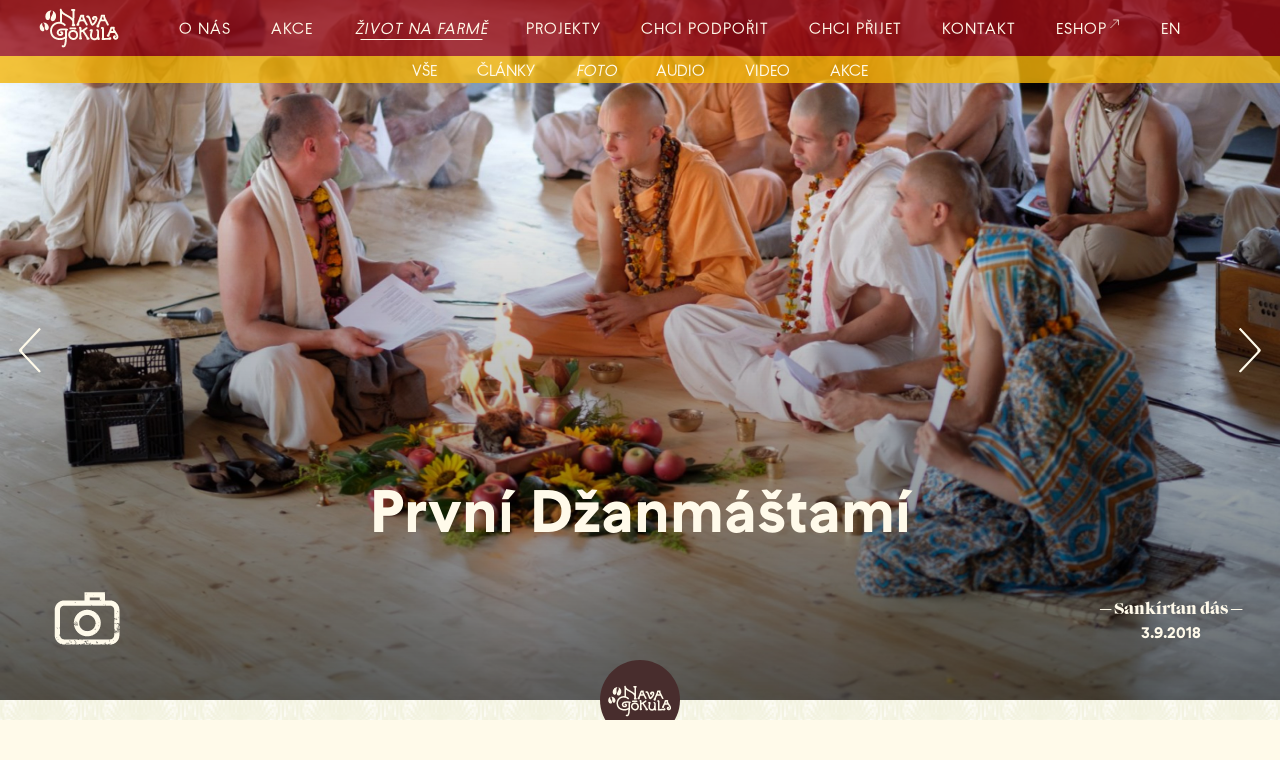

--- FILE ---
content_type: text/html; charset=utf-8
request_url: https://gokula.cz/zivot-na-farme/foto/prvni-dzanmastami
body_size: 10207
content:
<!DOCTYPE html>
<html>
<head>
	<meta charset="utf-8">

	<title>Nava Gókula</title>

	<meta name="viewport" content="width=device-width, initial-scale=1">
	<link rel="stylesheet" href="/css/bootstrap.min.css">
	<link rel="stylesheet" href="/css/style.css?v=20">
	<link rel="apple-touch-icon" sizes="180x180" href="/apple-touch-icon.png">
	<link rel="icon" type="image/png" sizes="32x32" href="/favicon-32x32.png">
	<link rel="icon" type="image/png" sizes="16x16" href="/favicon-16x16.png">
	<link rel="manifest" href="/site.webmanifest">
	<link rel="mask-icon" href="/safari-pinned-tab.svg" color="#482d2d">
	<meta name="msapplication-TileColor" content="#ffc40d">
	<meta name="theme-color" content="#fffaea">	
	<!-- Global site tag (gtag.js) - Google Analytics -->
	<script async src="https://www.googletagmanager.com/gtag/js?id=UA-157968599-1"></script>
	<script>
	  window.dataLayer = window.dataLayer || [];
	  function gtag(){ dataLayer.push(arguments);}
	  gtag('js', new Date());

	  gtag('config', 'UA-157968599-1');
	</script>

	    <link type="text/css" rel="stylesheet" href="/css/justifiedGallery.min.css"> 
    <link type="text/css" rel="stylesheet" href="/css/lightgallery.css"> 
</head>
<body>
	<div class="container-fluid nopadding" id="site_navigation">
		<nav class="navbar navbar-expand-xl navbar-dark bg-color-active">
			<a class="site-logo d-xl-none" href="/">
				<img class="img-logo" src="/images/layout/logo_gokula.svg">
			</a>			
	    	<button class="navbar-toggler" type="div" data-toggle="collapse" data-target="#main_navbar" aria-controls="main_navbar" aria-expanded="false" aria-label="Toggle navigation">
	        	<span class="navbar-toggler-icon"></span>
			</button>
			<div class="collapse navbar-collapse justify-content-md-center" id="main_navbar">
				<a class="site-logo d-none d-xl-block" href="/">
					<img class="img-logo" src="/images/layout/logo_gokula.svg">
				</a>
				<ul class="navbar-nav">
					<li class="nav-item d-md-max-none">
				    	<a data-sln="sln_about" href="/o-nas/sobestacnost" class="nav-link hvr-skew-forward hvr-underline-from-left">o nás</a>
					</li>
					<li class="nav-item dropdown d-lg-min-none">
				    	<a href="#" data-toggle="dropdown" class="nav-link dropdown-toggle hvr-skew-forward hvr-underline-from-left">o nás</a>
				    	<div class="dropdown-menu sln-about">
							<a class="dropdown-item " href="/o-nas/sobestacnost">
								Naše ideály
							</a>
							<a class="dropdown-item " href="/o-nas/srila-prabhupada">
								Šríla Prabhupáda
							</a>
							<a class="dropdown-item " href="/o-nas/varnasrama-dharma">
								Varnášrama dharma
							</a>
				        </div>
					</li>					
					<li class="nav-item">
				    	<a data-sln="sln_life" href="/zivot-na-farme/akce/" class="nav-link hvr-skew-forward hvr-underline-from-left">akce</a>
					</li>				
					<li class="nav-item d-md-max-none">
				    	<a data-sln="sln_life" href="/zivot-na-farme" class="nav-link hvr-skew-forward hvr-underline-from-left hvr-skew-forward-current hvr-underline-from-left-current">život na farmě</a>
					</li>					
					<li class="nav-item dropdown d-lg-min-none">
				    	<a href="#" data-toggle="dropdown" class="nav-link hvr-skew-forward hvr-underline-from-left dropdown-toggle hvr-skew-forward-current hvr-underline-from-left-current">život na farmě</a>
				    	<div class="dropdown-menu sln-life">
							<a href="/zivot-na-farme" class="dropdown-item">vše</a>
							<a href="/zivot-na-farme/clanky/" class="dropdown-item">články</a>
							<a href="/zivot-na-farme/foto/" class="dropdown-item hvr-skew-forward-current">foto</a>
							<a href="/zivot-na-farme/audio/" class="dropdown-item">audio</a>
							<a href="/zivot-na-farme/video/" class="dropdown-item">video</a>
							<a href="/zivot-na-farme/akce/" class="dropdown-item">akce</a>							
				        </div>
					</li>
					<li class="nav-item d-md-max-none">
				    	<a data-sln="sln_project" href="/projekty/" class="nav-link hvr-skew-forward hvr-underline-from-left">projekty</a>
					</li>										
					<li class="nav-item dropdown d-lg-min-none">
				    	<a href="#" data-toggle="dropdown" class="nav-link hvr-skew-forward hvr-underline-from-left dropdown-toggle">projekty</a>
				    	<div class="dropdown-menu sln-project">
							<a href="/projekty/" class="dropdown-item">vše</a>
							<a href="/projekty/remeslo/" class="dropdown-item">řemeslo</a>
							<a href="/projekty/zemedelstvi/" class="dropdown-item">zemědělství</a>
							<a href="/projekty/stavby/" class="dropdown-item">stavby</a>
				        </div>
					</li>
					<li class="nav-item d-md-max-none">
				    	<a data-sln="sln_support" href="/chci-podporit/prispevky" class="nav-link hvr-skew-forward hvr-underline-from-left">chci podpořit</a>
				    </li>
					<li class="nav-item dropdown d-lg-min-none">
				    	<a href="#" data-toggle="dropdown" class="nav-link hvr-skew-forward hvr-underline-from-left dropdown-toggle">chci podpořit</a>
				    	<div class="dropdown-menu sln-support">	
							<a href="/chci-podporit/prispevky" class="dropdown-item">příspěvky</a>
							<a href="/chci-podporit/kravy" class="dropdown-item">ochrana krav</a>							
							<a href="/chci-podporit/vypomoc" class="dropdown-item">výpomoc</a>
				        </div>
					</li>
					<li class="nav-item">
                        <a href="/chci-prijet" class="nav-link hvr-skew-forward hvr-underline-from-left">chci přijet</a>
					</li>
					<li class="nav-item">
                            <a class="nav-link hvr-skew-forward hvr-underline-from-left page-scroll" href="/#kontakt">kontakt</a>
					</li>
					<li class="nav-item">
                        <a class="nav-link hvr-skew-forward hvr-underline-from-left" href="https://www.krsnaknihy.cz">eshop</a>
					</li>
					<li class="nav-item">
				    	<a class="nav-link hvr-skew-forward hvr-underline-from-left" href="/zivot-na-farme/foto/prvni-dzanmastami?lang=en&amp;do=setLanguage">EN</a>
					</li>																				
				</ul>
			</div>
	    </nav>
	    <div class="second-level-navigation-container">
		    <div id="sln_about" class="second-level-navigation">
			    <ul class="sln-list">
				    <li class="sln-list-item">
					    <a href="/o-nas/sobestacnost" class="hvr-skew-forward">Naše ideály</a>				    
					</li>
				    <li class="sln-list-item">
					    <a href="/o-nas/srila-prabhupada" class="hvr-skew-forward">Šríla Prabhupáda</a>				    
					</li>
				    <li class="sln-list-item">
					    <a href="/o-nas/varnasrama-dharma" class="hvr-skew-forward">Varnášrama dharma</a>				    
					</li>
			    </ul>
		    </div>
		    <div id="sln_life" class="second-level-navigation show-always">
			    <ul class="sln-list">
				    <li class="sln-list-item">
						<a href="/zivot-na-farme" class="hvr-skew-forward">vše</a>
				    </li>
				    <li class="sln-list-item">
						<a href="/zivot-na-farme/clanky/" class="hvr-skew-forward">články</a>
				    </li>
				    <li class="sln-list-item">
						<a href="/zivot-na-farme/foto/" class="hvr-skew-forward hvr-skew-forward-current">foto</a>
				    </li>
				    <li class="sln-list-item">
						<a href="/zivot-na-farme/audio/" class="hvr-skew-forward">audio</a>
				    </li>
				    <li class="sln-list-item">
						<a href="/zivot-na-farme/video/" class="hvr-skew-forward">video</a>
				    </li>
				    <li class="sln-list-item">
						<a href="/zivot-na-farme/akce/" class="hvr-skew-forward">akce</a>
					</li>
			    </ul>
		    </div>
			<div id="sln_project" class="second-level-navigation">
			    <ul class="sln-list">
				    <li class="sln-list-item">
						<a href="/projekty/" class="hvr-skew-forward">vše</a>					
				    </li>
				    <li class="sln-list-item">
						<a href="/projekty/zemedelstvi/" class="hvr-skew-forward">zemědělství</a>
				    </li>
				    <li class="sln-list-item">
						<a href="/projekty/remeslo/" class="hvr-skew-forward">řemeslo</a>
				    </li>
				    <li class="sln-list-item">
						<a href="/projekty/stavby/" class="hvr-skew-forward">stavby</a>
				    </li>
			    </ul>
		    </div>
		    <div id="sln_support" class="second-level-navigation">
			    <ul class="sln-list">
				    <li class="sln-list-item">
						<a href="/chci-podporit/prispevky" class="hvr-skew-forward">příspěvky</a>				
				    </li>
				    <li class="sln-list-item">
						<a href="/chci-podporit/kravy" class="hvr-skew-forward">ochrana krav</a>
				    </li>			    
				    <li class="sln-list-item">
						<a href="/chci-podporit/vypomoc" class="hvr-skew-forward">výpomoc</a>
				    </li>
			    </ul>
		    </div>
	    </div>
	</div>
	<style>
		.header-picture { 
			background-image: url('/images/life\/foto/details/38_ng-2018-811.jpg');
			background-position: bottom center;
		}
		
		@media (max-width: 479px) {	
			.header-picture { 
				background-image: url('/images/life\/foto/mobiles/38_38-ng-2018-811.jpg');
			}
		}
	</style>
<article class="life-article">
	<header class="container-fluid nopadding header-picture">
		<img class="img-size-helper" src="/images/life/foto/details/38_ng-2018-811.jpg">
		<div class="header-content">
		<a class="page-nav-arrow arrow-left" href="/zivot-na-farme/foto/navsteva-dzananandy-maharadze"></a>
		<div class="page-nav-arrow-text arrow-text-left arrow-foto-icon">Návštěva Džanánandy Maharádže</div>
		<a class="page-nav-arrow arrow-right" href="/zivot-na-farme/foto/pripravy-prvniho-dzanmastami"></a>
		<div class="page-nav-arrow-text arrow-text-right arrow-foto-icon">Přípravy prvního Džanmáštamí</div>
			<h1 class="article-title">První Džanmáštamí</h1>
			<img class="type-icon" src="/images/life-icons/article_foto_light.svg">
			<div class="author-date">
				<div class="author-text">&boxh; Sankírtan dás &boxh;</div>
				<div class="date-text">3.9.2018</div>
			</div>
		</div>
	</header>
	<div class="section-delimiter">
		<div class="delimiter-svg svg-gokula"></div>
	</div>
	<main class="article-content">
		<div class="container">
			<div id="lightgallery" class="justified-gallery">
		            <a href="/images/life/foto/photos/38_prvni-dzanmastami/photos/ng-2018-751.jpg">
		               <img class="jg-image" src="/images/life/foto/photos/38_prvni-dzanmastami/previews/ng-2018-751.jpg">
		            </a>
		            <a href="/images/life/foto/photos/38_prvni-dzanmastami/photos/ng-2018-752.jpg">
		               <img class="jg-image" src="/images/life/foto/photos/38_prvni-dzanmastami/previews/ng-2018-752.jpg">
		            </a>
		            <a href="/images/life/foto/photos/38_prvni-dzanmastami/photos/ng-2018-753.jpg">
		               <img class="jg-image" src="/images/life/foto/photos/38_prvni-dzanmastami/previews/ng-2018-753.jpg">
		            </a>
		            <a href="/images/life/foto/photos/38_prvni-dzanmastami/photos/ng-2018-754.jpg">
		               <img class="jg-image" src="/images/life/foto/photos/38_prvni-dzanmastami/previews/ng-2018-754.jpg">
		            </a>
		            <a href="/images/life/foto/photos/38_prvni-dzanmastami/photos/ng-2018-755.jpg">
		               <img class="jg-image" src="/images/life/foto/photos/38_prvni-dzanmastami/previews/ng-2018-755.jpg">
		            </a>
		            <a href="/images/life/foto/photos/38_prvni-dzanmastami/photos/ng-2018-756.jpg">
		               <img class="jg-image" src="/images/life/foto/photos/38_prvni-dzanmastami/previews/ng-2018-756.jpg">
		            </a>
		            <a href="/images/life/foto/photos/38_prvni-dzanmastami/photos/ng-2018-757.jpg">
		               <img class="jg-image" src="/images/life/foto/photos/38_prvni-dzanmastami/previews/ng-2018-757.jpg">
		            </a>
		            <a href="/images/life/foto/photos/38_prvni-dzanmastami/photos/ng-2018-758.jpg">
		               <img class="jg-image" src="/images/life/foto/photos/38_prvni-dzanmastami/previews/ng-2018-758.jpg">
		            </a>
		            <a href="/images/life/foto/photos/38_prvni-dzanmastami/photos/ng-2018-759.jpg">
		               <img class="jg-image" src="/images/life/foto/photos/38_prvni-dzanmastami/previews/ng-2018-759.jpg">
		            </a>
		            <a href="/images/life/foto/photos/38_prvni-dzanmastami/photos/ng-2018-760.jpg">
		               <img class="jg-image" src="/images/life/foto/photos/38_prvni-dzanmastami/previews/ng-2018-760.jpg">
		            </a>
		            <a href="/images/life/foto/photos/38_prvni-dzanmastami/photos/ng-2018-761.jpg">
		               <img class="jg-image" src="/images/life/foto/photos/38_prvni-dzanmastami/previews/ng-2018-761.jpg">
		            </a>
		            <a href="/images/life/foto/photos/38_prvni-dzanmastami/photos/ng-2018-762.jpg">
		               <img class="jg-image" src="/images/life/foto/photos/38_prvni-dzanmastami/previews/ng-2018-762.jpg">
		            </a>
		            <a href="/images/life/foto/photos/38_prvni-dzanmastami/photos/ng-2018-763.jpg">
		               <img class="jg-image" src="/images/life/foto/photos/38_prvni-dzanmastami/previews/ng-2018-763.jpg">
		            </a>
		            <a href="/images/life/foto/photos/38_prvni-dzanmastami/photos/ng-2018-764.jpg">
		               <img class="jg-image" src="/images/life/foto/photos/38_prvni-dzanmastami/previews/ng-2018-764.jpg">
		            </a>
		            <a href="/images/life/foto/photos/38_prvni-dzanmastami/photos/ng-2018-765.jpg">
		               <img class="jg-image" src="/images/life/foto/photos/38_prvni-dzanmastami/previews/ng-2018-765.jpg">
		            </a>
		            <a href="/images/life/foto/photos/38_prvni-dzanmastami/photos/ng-2018-766.jpg">
		               <img class="jg-image" src="/images/life/foto/photos/38_prvni-dzanmastami/previews/ng-2018-766.jpg">
		            </a>
		            <a href="/images/life/foto/photos/38_prvni-dzanmastami/photos/ng-2018-767.jpg">
		               <img class="jg-image" src="/images/life/foto/photos/38_prvni-dzanmastami/previews/ng-2018-767.jpg">
		            </a>
		            <a href="/images/life/foto/photos/38_prvni-dzanmastami/photos/ng-2018-768.jpg">
		               <img class="jg-image" src="/images/life/foto/photos/38_prvni-dzanmastami/previews/ng-2018-768.jpg">
		            </a>
		            <a href="/images/life/foto/photos/38_prvni-dzanmastami/photos/ng-2018-769.jpg">
		               <img class="jg-image" src="/images/life/foto/photos/38_prvni-dzanmastami/previews/ng-2018-769.jpg">
		            </a>
		            <a href="/images/life/foto/photos/38_prvni-dzanmastami/photos/ng-2018-770.jpg">
		               <img class="jg-image" src="/images/life/foto/photos/38_prvni-dzanmastami/previews/ng-2018-770.jpg">
		            </a>
		            <a href="/images/life/foto/photos/38_prvni-dzanmastami/photos/ng-2018-771.jpg">
		               <img class="jg-image" src="/images/life/foto/photos/38_prvni-dzanmastami/previews/ng-2018-771.jpg">
		            </a>
		            <a href="/images/life/foto/photos/38_prvni-dzanmastami/photos/ng-2018-772.jpg">
		               <img class="jg-image" src="/images/life/foto/photos/38_prvni-dzanmastami/previews/ng-2018-772.jpg">
		            </a>
		            <a href="/images/life/foto/photos/38_prvni-dzanmastami/photos/ng-2018-773.jpg">
		               <img class="jg-image" src="/images/life/foto/photos/38_prvni-dzanmastami/previews/ng-2018-773.jpg">
		            </a>
		            <a href="/images/life/foto/photos/38_prvni-dzanmastami/photos/ng-2018-774.jpg">
		               <img class="jg-image" src="/images/life/foto/photos/38_prvni-dzanmastami/previews/ng-2018-774.jpg">
		            </a>
		            <a href="/images/life/foto/photos/38_prvni-dzanmastami/photos/ng-2018-775.jpg">
		               <img class="jg-image" src="/images/life/foto/photos/38_prvni-dzanmastami/previews/ng-2018-775.jpg">
		            </a>
		            <a href="/images/life/foto/photos/38_prvni-dzanmastami/photos/ng-2018-776.jpg">
		               <img class="jg-image" src="/images/life/foto/photos/38_prvni-dzanmastami/previews/ng-2018-776.jpg">
		            </a>
		            <a href="/images/life/foto/photos/38_prvni-dzanmastami/photos/ng-2018-777.jpg">
		               <img class="jg-image" src="/images/life/foto/photos/38_prvni-dzanmastami/previews/ng-2018-777.jpg">
		            </a>
		            <a href="/images/life/foto/photos/38_prvni-dzanmastami/photos/ng-2018-778.jpg">
		               <img class="jg-image" src="/images/life/foto/photos/38_prvni-dzanmastami/previews/ng-2018-778.jpg">
		            </a>
		            <a href="/images/life/foto/photos/38_prvni-dzanmastami/photos/ng-2018-779.jpg">
		               <img class="jg-image" src="/images/life/foto/photos/38_prvni-dzanmastami/previews/ng-2018-779.jpg">
		            </a>
		            <a href="/images/life/foto/photos/38_prvni-dzanmastami/photos/ng-2018-780.jpg">
		               <img class="jg-image" src="/images/life/foto/photos/38_prvni-dzanmastami/previews/ng-2018-780.jpg">
		            </a>
		            <a href="/images/life/foto/photos/38_prvni-dzanmastami/photos/ng-2018-781.jpg">
		               <img class="jg-image" src="/images/life/foto/photos/38_prvni-dzanmastami/previews/ng-2018-781.jpg">
		            </a>
		            <a href="/images/life/foto/photos/38_prvni-dzanmastami/photos/ng-2018-782.jpg">
		               <img class="jg-image" src="/images/life/foto/photos/38_prvni-dzanmastami/previews/ng-2018-782.jpg">
		            </a>
		            <a href="/images/life/foto/photos/38_prvni-dzanmastami/photos/ng-2018-783.jpg">
		               <img class="jg-image" src="/images/life/foto/photos/38_prvni-dzanmastami/previews/ng-2018-783.jpg">
		            </a>
		            <a href="/images/life/foto/photos/38_prvni-dzanmastami/photos/ng-2018-784.jpg">
		               <img class="jg-image" src="/images/life/foto/photos/38_prvni-dzanmastami/previews/ng-2018-784.jpg">
		            </a>
		            <a href="/images/life/foto/photos/38_prvni-dzanmastami/photos/ng-2018-785.jpg">
		               <img class="jg-image" src="/images/life/foto/photos/38_prvni-dzanmastami/previews/ng-2018-785.jpg">
		            </a>
		            <a href="/images/life/foto/photos/38_prvni-dzanmastami/photos/ng-2018-786.jpg">
		               <img class="jg-image" src="/images/life/foto/photos/38_prvni-dzanmastami/previews/ng-2018-786.jpg">
		            </a>
		            <a href="/images/life/foto/photos/38_prvni-dzanmastami/photos/ng-2018-787.jpg">
		               <img class="jg-image" src="/images/life/foto/photos/38_prvni-dzanmastami/previews/ng-2018-787.jpg">
		            </a>
		            <a href="/images/life/foto/photos/38_prvni-dzanmastami/photos/ng-2018-788.jpg">
		               <img class="jg-image" src="/images/life/foto/photos/38_prvni-dzanmastami/previews/ng-2018-788.jpg">
		            </a>
		            <a href="/images/life/foto/photos/38_prvni-dzanmastami/photos/ng-2018-789.jpg">
		               <img class="jg-image" src="/images/life/foto/photos/38_prvni-dzanmastami/previews/ng-2018-789.jpg">
		            </a>
		            <a href="/images/life/foto/photos/38_prvni-dzanmastami/photos/ng-2018-790.jpg">
		               <img class="jg-image" src="/images/life/foto/photos/38_prvni-dzanmastami/previews/ng-2018-790.jpg">
		            </a>
		            <a href="/images/life/foto/photos/38_prvni-dzanmastami/photos/ng-2018-791.jpg">
		               <img class="jg-image" src="/images/life/foto/photos/38_prvni-dzanmastami/previews/ng-2018-791.jpg">
		            </a>
		            <a href="/images/life/foto/photos/38_prvni-dzanmastami/photos/ng-2018-792.jpg">
		               <img class="jg-image" src="/images/life/foto/photos/38_prvni-dzanmastami/previews/ng-2018-792.jpg">
		            </a>
		            <a href="/images/life/foto/photos/38_prvni-dzanmastami/photos/ng-2018-793.jpg">
		               <img class="jg-image" src="/images/life/foto/photos/38_prvni-dzanmastami/previews/ng-2018-793.jpg">
		            </a>
		            <a href="/images/life/foto/photos/38_prvni-dzanmastami/photos/ng-2018-794.jpg">
		               <img class="jg-image" src="/images/life/foto/photos/38_prvni-dzanmastami/previews/ng-2018-794.jpg">
		            </a>
		            <a href="/images/life/foto/photos/38_prvni-dzanmastami/photos/ng-2018-795.jpg">
		               <img class="jg-image" src="/images/life/foto/photos/38_prvni-dzanmastami/previews/ng-2018-795.jpg">
		            </a>
		            <a href="/images/life/foto/photos/38_prvni-dzanmastami/photos/ng-2018-796.jpg">
		               <img class="jg-image" src="/images/life/foto/photos/38_prvni-dzanmastami/previews/ng-2018-796.jpg">
		            </a>
		            <a href="/images/life/foto/photos/38_prvni-dzanmastami/photos/ng-2018-797.jpg">
		               <img class="jg-image" src="/images/life/foto/photos/38_prvni-dzanmastami/previews/ng-2018-797.jpg">
		            </a>
		            <a href="/images/life/foto/photos/38_prvni-dzanmastami/photos/ng-2018-798.jpg">
		               <img class="jg-image" src="/images/life/foto/photos/38_prvni-dzanmastami/previews/ng-2018-798.jpg">
		            </a>
		            <a href="/images/life/foto/photos/38_prvni-dzanmastami/photos/ng-2018-799.jpg">
		               <img class="jg-image" src="/images/life/foto/photos/38_prvni-dzanmastami/previews/ng-2018-799.jpg">
		            </a>
		            <a href="/images/life/foto/photos/38_prvni-dzanmastami/photos/ng-2018-800.jpg">
		               <img class="jg-image" src="/images/life/foto/photos/38_prvni-dzanmastami/previews/ng-2018-800.jpg">
		            </a>
		            <a href="/images/life/foto/photos/38_prvni-dzanmastami/photos/ng-2018-801.jpg">
		               <img class="jg-image" src="/images/life/foto/photos/38_prvni-dzanmastami/previews/ng-2018-801.jpg">
		            </a>
		            <a href="/images/life/foto/photos/38_prvni-dzanmastami/photos/ng-2018-802.jpg">
		               <img class="jg-image" src="/images/life/foto/photos/38_prvni-dzanmastami/previews/ng-2018-802.jpg">
		            </a>
		            <a href="/images/life/foto/photos/38_prvni-dzanmastami/photos/ng-2018-803.jpg">
		               <img class="jg-image" src="/images/life/foto/photos/38_prvni-dzanmastami/previews/ng-2018-803.jpg">
		            </a>
		            <a href="/images/life/foto/photos/38_prvni-dzanmastami/photos/ng-2018-804.jpg">
		               <img class="jg-image" src="/images/life/foto/photos/38_prvni-dzanmastami/previews/ng-2018-804.jpg">
		            </a>
		            <a href="/images/life/foto/photos/38_prvni-dzanmastami/photos/ng-2018-805.jpg">
		               <img class="jg-image" src="/images/life/foto/photos/38_prvni-dzanmastami/previews/ng-2018-805.jpg">
		            </a>
		            <a href="/images/life/foto/photos/38_prvni-dzanmastami/photos/ng-2018-806.jpg">
		               <img class="jg-image" src="/images/life/foto/photos/38_prvni-dzanmastami/previews/ng-2018-806.jpg">
		            </a>
		            <a href="/images/life/foto/photos/38_prvni-dzanmastami/photos/ng-2018-807.jpg">
		               <img class="jg-image" src="/images/life/foto/photos/38_prvni-dzanmastami/previews/ng-2018-807.jpg">
		            </a>
		            <a href="/images/life/foto/photos/38_prvni-dzanmastami/photos/ng-2018-808.jpg">
		               <img class="jg-image" src="/images/life/foto/photos/38_prvni-dzanmastami/previews/ng-2018-808.jpg">
		            </a>
		            <a href="/images/life/foto/photos/38_prvni-dzanmastami/photos/ng-2018-809.jpg">
		               <img class="jg-image" src="/images/life/foto/photos/38_prvni-dzanmastami/previews/ng-2018-809.jpg">
		            </a>
		            <a href="/images/life/foto/photos/38_prvni-dzanmastami/photos/ng-2018-810.jpg">
		               <img class="jg-image" src="/images/life/foto/photos/38_prvni-dzanmastami/previews/ng-2018-810.jpg">
		            </a>
		            <a href="/images/life/foto/photos/38_prvni-dzanmastami/photos/ng-2018-811.jpg">
		               <img class="jg-image" src="/images/life/foto/photos/38_prvni-dzanmastami/previews/ng-2018-811.jpg">
		            </a>
		            <a href="/images/life/foto/photos/38_prvni-dzanmastami/photos/ng-2018-812.jpg">
		               <img class="jg-image" src="/images/life/foto/photos/38_prvni-dzanmastami/previews/ng-2018-812.jpg">
		            </a>
		            <a href="/images/life/foto/photos/38_prvni-dzanmastami/photos/ng-2018-813.jpg">
		               <img class="jg-image" src="/images/life/foto/photos/38_prvni-dzanmastami/previews/ng-2018-813.jpg">
		            </a>
		            <a href="/images/life/foto/photos/38_prvni-dzanmastami/photos/ng-2018-814.jpg">
		               <img class="jg-image" src="/images/life/foto/photos/38_prvni-dzanmastami/previews/ng-2018-814.jpg">
		            </a>
		            <a href="/images/life/foto/photos/38_prvni-dzanmastami/photos/ng-2018-815.jpg">
		               <img class="jg-image" src="/images/life/foto/photos/38_prvni-dzanmastami/previews/ng-2018-815.jpg">
		            </a>
		            <a href="/images/life/foto/photos/38_prvni-dzanmastami/photos/ng-2018-816.jpg">
		               <img class="jg-image" src="/images/life/foto/photos/38_prvni-dzanmastami/previews/ng-2018-816.jpg">
		            </a>
		            <a href="/images/life/foto/photos/38_prvni-dzanmastami/photos/ng-2018-817.jpg">
		               <img class="jg-image" src="/images/life/foto/photos/38_prvni-dzanmastami/previews/ng-2018-817.jpg">
		            </a>
		            <a href="/images/life/foto/photos/38_prvni-dzanmastami/photos/ng-2018-820.jpg">
		               <img class="jg-image" src="/images/life/foto/photos/38_prvni-dzanmastami/previews/ng-2018-820.jpg">
		            </a>
		            <a href="/images/life/foto/photos/38_prvni-dzanmastami/photos/ng-2018-821.jpg">
		               <img class="jg-image" src="/images/life/foto/photos/38_prvni-dzanmastami/previews/ng-2018-821.jpg">
		            </a>
		            <a href="/images/life/foto/photos/38_prvni-dzanmastami/photos/ng-2018-823.jpg">
		               <img class="jg-image" src="/images/life/foto/photos/38_prvni-dzanmastami/previews/ng-2018-823.jpg">
		            </a>
		            <a href="/images/life/foto/photos/38_prvni-dzanmastami/photos/ng-2018-824.jpg">
		               <img class="jg-image" src="/images/life/foto/photos/38_prvni-dzanmastami/previews/ng-2018-824.jpg">
		            </a>
		            <a href="/images/life/foto/photos/38_prvni-dzanmastami/photos/ng-2018-825.jpg">
		               <img class="jg-image" src="/images/life/foto/photos/38_prvni-dzanmastami/previews/ng-2018-825.jpg">
		            </a>
		            <a href="/images/life/foto/photos/38_prvni-dzanmastami/photos/ng-2018-827.jpg">
		               <img class="jg-image" src="/images/life/foto/photos/38_prvni-dzanmastami/previews/ng-2018-827.jpg">
		            </a>
		            <a href="/images/life/foto/photos/38_prvni-dzanmastami/photos/ng-2018-828.jpg">
		               <img class="jg-image" src="/images/life/foto/photos/38_prvni-dzanmastami/previews/ng-2018-828.jpg">
		            </a>
		            <a href="/images/life/foto/photos/38_prvni-dzanmastami/photos/ng-2018-829.jpg">
		               <img class="jg-image" src="/images/life/foto/photos/38_prvni-dzanmastami/previews/ng-2018-829.jpg">
		            </a>
		            <a href="/images/life/foto/photos/38_prvni-dzanmastami/photos/ng-2018-830.jpg">
		               <img class="jg-image" src="/images/life/foto/photos/38_prvni-dzanmastami/previews/ng-2018-830.jpg">
		            </a>
		            <a href="/images/life/foto/photos/38_prvni-dzanmastami/photos/ng-2018-831.jpg">
		               <img class="jg-image" src="/images/life/foto/photos/38_prvni-dzanmastami/previews/ng-2018-831.jpg">
		            </a>
		            <a href="/images/life/foto/photos/38_prvni-dzanmastami/photos/ng-2018-832.jpg">
		               <img class="jg-image" src="/images/life/foto/photos/38_prvni-dzanmastami/previews/ng-2018-832.jpg">
		            </a>
		            <a href="/images/life/foto/photos/38_prvni-dzanmastami/photos/ng-2018-833.jpg">
		               <img class="jg-image" src="/images/life/foto/photos/38_prvni-dzanmastami/previews/ng-2018-833.jpg">
		            </a>
		            <a href="/images/life/foto/photos/38_prvni-dzanmastami/photos/ng-2018-834.jpg">
		               <img class="jg-image" src="/images/life/foto/photos/38_prvni-dzanmastami/previews/ng-2018-834.jpg">
		            </a>
		            <a href="/images/life/foto/photos/38_prvni-dzanmastami/photos/ng-2018-835.jpg">
		               <img class="jg-image" src="/images/life/foto/photos/38_prvni-dzanmastami/previews/ng-2018-835.jpg">
		            </a>
		            <a href="/images/life/foto/photos/38_prvni-dzanmastami/photos/ng-2018-837.jpg">
		               <img class="jg-image" src="/images/life/foto/photos/38_prvni-dzanmastami/previews/ng-2018-837.jpg">
		            </a>
		            <a href="/images/life/foto/photos/38_prvni-dzanmastami/photos/ng-2018-838.jpg">
		               <img class="jg-image" src="/images/life/foto/photos/38_prvni-dzanmastami/previews/ng-2018-838.jpg">
		            </a>
		            <a href="/images/life/foto/photos/38_prvni-dzanmastami/photos/ng-2018-839.jpg">
		               <img class="jg-image" src="/images/life/foto/photos/38_prvni-dzanmastami/previews/ng-2018-839.jpg">
		            </a>
		            <a href="/images/life/foto/photos/38_prvni-dzanmastami/photos/ng-2018-840.jpg">
		               <img class="jg-image" src="/images/life/foto/photos/38_prvni-dzanmastami/previews/ng-2018-840.jpg">
		            </a>
		            <a href="/images/life/foto/photos/38_prvni-dzanmastami/photos/ng-2018-841.jpg">
		               <img class="jg-image" src="/images/life/foto/photos/38_prvni-dzanmastami/previews/ng-2018-841.jpg">
		            </a>
		            <a href="/images/life/foto/photos/38_prvni-dzanmastami/photos/ng-2018-842.jpg">
		               <img class="jg-image" src="/images/life/foto/photos/38_prvni-dzanmastami/previews/ng-2018-842.jpg">
		            </a>
		            <a href="/images/life/foto/photos/38_prvni-dzanmastami/photos/ng-2018-844.jpg">
		               <img class="jg-image" src="/images/life/foto/photos/38_prvni-dzanmastami/previews/ng-2018-844.jpg">
		            </a>
		            <a href="/images/life/foto/photos/38_prvni-dzanmastami/photos/ng-2018-845.jpg">
		               <img class="jg-image" src="/images/life/foto/photos/38_prvni-dzanmastami/previews/ng-2018-845.jpg">
		            </a>
		            <a href="/images/life/foto/photos/38_prvni-dzanmastami/photos/ng-2018-846.jpg">
		               <img class="jg-image" src="/images/life/foto/photos/38_prvni-dzanmastami/previews/ng-2018-846.jpg">
		            </a>
		            <a href="/images/life/foto/photos/38_prvni-dzanmastami/photos/ng-2018-847.jpg">
		               <img class="jg-image" src="/images/life/foto/photos/38_prvni-dzanmastami/previews/ng-2018-847.jpg">
		            </a>
		            <a href="/images/life/foto/photos/38_prvni-dzanmastami/photos/ng-2018-848.jpg">
		               <img class="jg-image" src="/images/life/foto/photos/38_prvni-dzanmastami/previews/ng-2018-848.jpg">
		            </a>
		            <a href="/images/life/foto/photos/38_prvni-dzanmastami/photos/ng-2018-849.jpg">
		               <img class="jg-image" src="/images/life/foto/photos/38_prvni-dzanmastami/previews/ng-2018-849.jpg">
		            </a>
		            <a href="/images/life/foto/photos/38_prvni-dzanmastami/photos/ng-2018-850.jpg">
		               <img class="jg-image" src="/images/life/foto/photos/38_prvni-dzanmastami/previews/ng-2018-850.jpg">
		            </a>
		            <a href="/images/life/foto/photos/38_prvni-dzanmastami/photos/ng-2018-851.jpg">
		               <img class="jg-image" src="/images/life/foto/photos/38_prvni-dzanmastami/previews/ng-2018-851.jpg">
		            </a>
		            <a href="/images/life/foto/photos/38_prvni-dzanmastami/photos/ng-2018-852.jpg">
		               <img class="jg-image" src="/images/life/foto/photos/38_prvni-dzanmastami/previews/ng-2018-852.jpg">
		            </a>
		            <a href="/images/life/foto/photos/38_prvni-dzanmastami/photos/ng-2018-853.jpg">
		               <img class="jg-image" src="/images/life/foto/photos/38_prvni-dzanmastami/previews/ng-2018-853.jpg">
		            </a>
		            <a href="/images/life/foto/photos/38_prvni-dzanmastami/photos/ng-2018-854.jpg">
		               <img class="jg-image" src="/images/life/foto/photos/38_prvni-dzanmastami/previews/ng-2018-854.jpg">
		            </a>
		            <a href="/images/life/foto/photos/38_prvni-dzanmastami/photos/ng-2018-855.jpg">
		               <img class="jg-image" src="/images/life/foto/photos/38_prvni-dzanmastami/previews/ng-2018-855.jpg">
		            </a>
		            <a href="/images/life/foto/photos/38_prvni-dzanmastami/photos/ng-2018-856.jpg">
		               <img class="jg-image" src="/images/life/foto/photos/38_prvni-dzanmastami/previews/ng-2018-856.jpg">
		            </a>
		            <a href="/images/life/foto/photos/38_prvni-dzanmastami/photos/ng-2018-857.jpg">
		               <img class="jg-image" src="/images/life/foto/photos/38_prvni-dzanmastami/previews/ng-2018-857.jpg">
		            </a>
		            <a href="/images/life/foto/photos/38_prvni-dzanmastami/photos/ng-2018-858.jpg">
		               <img class="jg-image" src="/images/life/foto/photos/38_prvni-dzanmastami/previews/ng-2018-858.jpg">
		            </a>
		            <a href="/images/life/foto/photos/38_prvni-dzanmastami/photos/ng-2018-859.jpg">
		               <img class="jg-image" src="/images/life/foto/photos/38_prvni-dzanmastami/previews/ng-2018-859.jpg">
		            </a>
		            <a href="/images/life/foto/photos/38_prvni-dzanmastami/photos/ng-2018-860.jpg">
		               <img class="jg-image" src="/images/life/foto/photos/38_prvni-dzanmastami/previews/ng-2018-860.jpg">
		            </a>
		            <a href="/images/life/foto/photos/38_prvni-dzanmastami/photos/ng-2018-862.jpg">
		               <img class="jg-image" src="/images/life/foto/photos/38_prvni-dzanmastami/previews/ng-2018-862.jpg">
		            </a>
		            <a href="/images/life/foto/photos/38_prvni-dzanmastami/photos/ng-2018-863.jpg">
		               <img class="jg-image" src="/images/life/foto/photos/38_prvni-dzanmastami/previews/ng-2018-863.jpg">
		            </a>
		            <a href="/images/life/foto/photos/38_prvni-dzanmastami/photos/ng-2018-864.jpg">
		               <img class="jg-image" src="/images/life/foto/photos/38_prvni-dzanmastami/previews/ng-2018-864.jpg">
		            </a>
		            <a href="/images/life/foto/photos/38_prvni-dzanmastami/photos/ng-2018-866.jpg">
		               <img class="jg-image" src="/images/life/foto/photos/38_prvni-dzanmastami/previews/ng-2018-866.jpg">
		            </a>
		            <a href="/images/life/foto/photos/38_prvni-dzanmastami/photos/ng-2018-867.jpg">
		               <img class="jg-image" src="/images/life/foto/photos/38_prvni-dzanmastami/previews/ng-2018-867.jpg">
		            </a>
		            <a href="/images/life/foto/photos/38_prvni-dzanmastami/photos/ng-2018-868.jpg">
		               <img class="jg-image" src="/images/life/foto/photos/38_prvni-dzanmastami/previews/ng-2018-868.jpg">
		            </a>
		            <a href="/images/life/foto/photos/38_prvni-dzanmastami/photos/ng-2018-869.jpg">
		               <img class="jg-image" src="/images/life/foto/photos/38_prvni-dzanmastami/previews/ng-2018-869.jpg">
		            </a>
		            <a href="/images/life/foto/photos/38_prvni-dzanmastami/photos/ng-2018-870.jpg">
		               <img class="jg-image" src="/images/life/foto/photos/38_prvni-dzanmastami/previews/ng-2018-870.jpg">
		            </a>
		            <a href="/images/life/foto/photos/38_prvni-dzanmastami/photos/ng-2018-871.jpg">
		               <img class="jg-image" src="/images/life/foto/photos/38_prvni-dzanmastami/previews/ng-2018-871.jpg">
		            </a>
		            <a href="/images/life/foto/photos/38_prvni-dzanmastami/photos/ng-2018-872.jpg">
		               <img class="jg-image" src="/images/life/foto/photos/38_prvni-dzanmastami/previews/ng-2018-872.jpg">
		            </a>
		            <a href="/images/life/foto/photos/38_prvni-dzanmastami/photos/ng-2018-873.jpg">
		               <img class="jg-image" src="/images/life/foto/photos/38_prvni-dzanmastami/previews/ng-2018-873.jpg">
		            </a>
		            <a href="/images/life/foto/photos/38_prvni-dzanmastami/photos/ng-2018-874.jpg">
		               <img class="jg-image" src="/images/life/foto/photos/38_prvni-dzanmastami/previews/ng-2018-874.jpg">
		            </a>
		            <a href="/images/life/foto/photos/38_prvni-dzanmastami/photos/ng-2018-875.jpg">
		               <img class="jg-image" src="/images/life/foto/photos/38_prvni-dzanmastami/previews/ng-2018-875.jpg">
		            </a>
		            <a href="/images/life/foto/photos/38_prvni-dzanmastami/photos/ng-2018-876.jpg">
		               <img class="jg-image" src="/images/life/foto/photos/38_prvni-dzanmastami/previews/ng-2018-876.jpg">
		            </a>
		            <a href="/images/life/foto/photos/38_prvni-dzanmastami/photos/ng-2018-877.jpg">
		               <img class="jg-image" src="/images/life/foto/photos/38_prvni-dzanmastami/previews/ng-2018-877.jpg">
		            </a>
		            <a href="/images/life/foto/photos/38_prvni-dzanmastami/photos/ng-2018-878.jpg">
		               <img class="jg-image" src="/images/life/foto/photos/38_prvni-dzanmastami/previews/ng-2018-878.jpg">
		            </a>
		            <a href="/images/life/foto/photos/38_prvni-dzanmastami/photos/ng-2018-879.jpg">
		               <img class="jg-image" src="/images/life/foto/photos/38_prvni-dzanmastami/previews/ng-2018-879.jpg">
		            </a>
		            <a href="/images/life/foto/photos/38_prvni-dzanmastami/photos/ng-2018-880.jpg">
		               <img class="jg-image" src="/images/life/foto/photos/38_prvni-dzanmastami/previews/ng-2018-880.jpg">
		            </a>
		            <a href="/images/life/foto/photos/38_prvni-dzanmastami/photos/ng-2018-881.jpg">
		               <img class="jg-image" src="/images/life/foto/photos/38_prvni-dzanmastami/previews/ng-2018-881.jpg">
		            </a>
		            <a href="/images/life/foto/photos/38_prvni-dzanmastami/photos/ng-2018-882.jpg">
		               <img class="jg-image" src="/images/life/foto/photos/38_prvni-dzanmastami/previews/ng-2018-882.jpg">
		            </a>
		            <a href="/images/life/foto/photos/38_prvni-dzanmastami/photos/ng-2018-883.jpg">
		               <img class="jg-image" src="/images/life/foto/photos/38_prvni-dzanmastami/previews/ng-2018-883.jpg">
		            </a>
		            <a href="/images/life/foto/photos/38_prvni-dzanmastami/photos/ng-2018-884.jpg">
		               <img class="jg-image" src="/images/life/foto/photos/38_prvni-dzanmastami/previews/ng-2018-884.jpg">
		            </a>
		            <a href="/images/life/foto/photos/38_prvni-dzanmastami/photos/ng-2018-885.jpg">
		               <img class="jg-image" src="/images/life/foto/photos/38_prvni-dzanmastami/previews/ng-2018-885.jpg">
		            </a>
		            <a href="/images/life/foto/photos/38_prvni-dzanmastami/photos/ng-2018-886.jpg">
		               <img class="jg-image" src="/images/life/foto/photos/38_prvni-dzanmastami/previews/ng-2018-886.jpg">
		            </a>
		            <a href="/images/life/foto/photos/38_prvni-dzanmastami/photos/ng-2018-887.jpg">
		               <img class="jg-image" src="/images/life/foto/photos/38_prvni-dzanmastami/previews/ng-2018-887.jpg">
		            </a>
		            <a href="/images/life/foto/photos/38_prvni-dzanmastami/photos/ng-2018-888.jpg">
		               <img class="jg-image" src="/images/life/foto/photos/38_prvni-dzanmastami/previews/ng-2018-888.jpg">
		            </a>
		            <a href="/images/life/foto/photos/38_prvni-dzanmastami/photos/ng-2018-889.jpg">
		               <img class="jg-image" src="/images/life/foto/photos/38_prvni-dzanmastami/previews/ng-2018-889.jpg">
		            </a>
		            <a href="/images/life/foto/photos/38_prvni-dzanmastami/photos/ng-2018-890.jpg">
		               <img class="jg-image" src="/images/life/foto/photos/38_prvni-dzanmastami/previews/ng-2018-890.jpg">
		            </a>
		            <a href="/images/life/foto/photos/38_prvni-dzanmastami/photos/ng-2018-891.jpg">
		               <img class="jg-image" src="/images/life/foto/photos/38_prvni-dzanmastami/previews/ng-2018-891.jpg">
		            </a>
		            <a href="/images/life/foto/photos/38_prvni-dzanmastami/photos/ng-2018-893.jpg">
		               <img class="jg-image" src="/images/life/foto/photos/38_prvni-dzanmastami/previews/ng-2018-893.jpg">
		            </a>
		            <a href="/images/life/foto/photos/38_prvni-dzanmastami/photos/ng-2018-894.jpg">
		               <img class="jg-image" src="/images/life/foto/photos/38_prvni-dzanmastami/previews/ng-2018-894.jpg">
		            </a>
		            <a href="/images/life/foto/photos/38_prvni-dzanmastami/photos/ng-2018-895.jpg">
		               <img class="jg-image" src="/images/life/foto/photos/38_prvni-dzanmastami/previews/ng-2018-895.jpg">
		            </a>
		            <a href="/images/life/foto/photos/38_prvni-dzanmastami/photos/ng-2018-896.jpg">
		               <img class="jg-image" src="/images/life/foto/photos/38_prvni-dzanmastami/previews/ng-2018-896.jpg">
		            </a>
		            <a href="/images/life/foto/photos/38_prvni-dzanmastami/photos/ng-2018-897.jpg">
		               <img class="jg-image" src="/images/life/foto/photos/38_prvni-dzanmastami/previews/ng-2018-897.jpg">
		            </a>
		            <a href="/images/life/foto/photos/38_prvni-dzanmastami/photos/ng-2018-898.jpg">
		               <img class="jg-image" src="/images/life/foto/photos/38_prvni-dzanmastami/previews/ng-2018-898.jpg">
		            </a>
		            <a href="/images/life/foto/photos/38_prvni-dzanmastami/photos/ng-2018-899.jpg">
		               <img class="jg-image" src="/images/life/foto/photos/38_prvni-dzanmastami/previews/ng-2018-899.jpg">
		            </a>
		            <a href="/images/life/foto/photos/38_prvni-dzanmastami/photos/ng-2018-900.jpg">
		               <img class="jg-image" src="/images/life/foto/photos/38_prvni-dzanmastami/previews/ng-2018-900.jpg">
		            </a>
		            <a href="/images/life/foto/photos/38_prvni-dzanmastami/photos/ng-2018-901.jpg">
		               <img class="jg-image" src="/images/life/foto/photos/38_prvni-dzanmastami/previews/ng-2018-901.jpg">
		            </a>
		            <a href="/images/life/foto/photos/38_prvni-dzanmastami/photos/ng-2018-902.jpg">
		               <img class="jg-image" src="/images/life/foto/photos/38_prvni-dzanmastami/previews/ng-2018-902.jpg">
		            </a>
		            <a href="/images/life/foto/photos/38_prvni-dzanmastami/photos/ng-2018-903.jpg">
		               <img class="jg-image" src="/images/life/foto/photos/38_prvni-dzanmastami/previews/ng-2018-903.jpg">
		            </a>
		            <a href="/images/life/foto/photos/38_prvni-dzanmastami/photos/ng-2018-904.jpg">
		               <img class="jg-image" src="/images/life/foto/photos/38_prvni-dzanmastami/previews/ng-2018-904.jpg">
		            </a>
		            <a href="/images/life/foto/photos/38_prvni-dzanmastami/photos/ng-2018-905.jpg">
		               <img class="jg-image" src="/images/life/foto/photos/38_prvni-dzanmastami/previews/ng-2018-905.jpg">
		            </a>
		            <a href="/images/life/foto/photos/38_prvni-dzanmastami/photos/ng-2018-906.jpg">
		               <img class="jg-image" src="/images/life/foto/photos/38_prvni-dzanmastami/previews/ng-2018-906.jpg">
		            </a>
		            <a href="/images/life/foto/photos/38_prvni-dzanmastami/photos/ng-2018-907.jpg">
		               <img class="jg-image" src="/images/life/foto/photos/38_prvni-dzanmastami/previews/ng-2018-907.jpg">
		            </a>
		            <a href="/images/life/foto/photos/38_prvni-dzanmastami/photos/ng-2018-908.jpg">
		               <img class="jg-image" src="/images/life/foto/photos/38_prvni-dzanmastami/previews/ng-2018-908.jpg">
		            </a>
		            <a href="/images/life/foto/photos/38_prvni-dzanmastami/photos/ng-2018-909.jpg">
		               <img class="jg-image" src="/images/life/foto/photos/38_prvni-dzanmastami/previews/ng-2018-909.jpg">
		            </a>
		            <a href="/images/life/foto/photos/38_prvni-dzanmastami/photos/ng-2018-910.jpg">
		               <img class="jg-image" src="/images/life/foto/photos/38_prvni-dzanmastami/previews/ng-2018-910.jpg">
		            </a>
		            <a href="/images/life/foto/photos/38_prvni-dzanmastami/photos/ng-2018-911.jpg">
		               <img class="jg-image" src="/images/life/foto/photos/38_prvni-dzanmastami/previews/ng-2018-911.jpg">
		            </a>
		            <a href="/images/life/foto/photos/38_prvni-dzanmastami/photos/ng-2018-912.jpg">
		               <img class="jg-image" src="/images/life/foto/photos/38_prvni-dzanmastami/previews/ng-2018-912.jpg">
		            </a>
		            <a href="/images/life/foto/photos/38_prvni-dzanmastami/photos/ng-2018-913.jpg">
		               <img class="jg-image" src="/images/life/foto/photos/38_prvni-dzanmastami/previews/ng-2018-913.jpg">
		            </a>
		            <a href="/images/life/foto/photos/38_prvni-dzanmastami/photos/ng-2018-915.jpg">
		               <img class="jg-image" src="/images/life/foto/photos/38_prvni-dzanmastami/previews/ng-2018-915.jpg">
		            </a>
		            <a href="/images/life/foto/photos/38_prvni-dzanmastami/photos/ng-2018-917.jpg">
		               <img class="jg-image" src="/images/life/foto/photos/38_prvni-dzanmastami/previews/ng-2018-917.jpg">
		            </a>
		            <a href="/images/life/foto/photos/38_prvni-dzanmastami/photos/ng-2018-918.jpg">
		               <img class="jg-image" src="/images/life/foto/photos/38_prvni-dzanmastami/previews/ng-2018-918.jpg">
		            </a>
		            <a href="/images/life/foto/photos/38_prvni-dzanmastami/photos/ng-2018-919.jpg">
		               <img class="jg-image" src="/images/life/foto/photos/38_prvni-dzanmastami/previews/ng-2018-919.jpg">
		            </a>
		            <a href="/images/life/foto/photos/38_prvni-dzanmastami/photos/ng-2018-920.jpg">
		               <img class="jg-image" src="/images/life/foto/photos/38_prvni-dzanmastami/previews/ng-2018-920.jpg">
		            </a>
		            <a href="/images/life/foto/photos/38_prvni-dzanmastami/photos/ng-2018-921.jpg">
		               <img class="jg-image" src="/images/life/foto/photos/38_prvni-dzanmastami/previews/ng-2018-921.jpg">
		            </a>
		            <a href="/images/life/foto/photos/38_prvni-dzanmastami/photos/ng-2018-922.jpg">
		               <img class="jg-image" src="/images/life/foto/photos/38_prvni-dzanmastami/previews/ng-2018-922.jpg">
		            </a>
		            <a href="/images/life/foto/photos/38_prvni-dzanmastami/photos/ng-2018-923.jpg">
		               <img class="jg-image" src="/images/life/foto/photos/38_prvni-dzanmastami/previews/ng-2018-923.jpg">
		            </a>
		            <a href="/images/life/foto/photos/38_prvni-dzanmastami/photos/ng-2018-924.jpg">
		               <img class="jg-image" src="/images/life/foto/photos/38_prvni-dzanmastami/previews/ng-2018-924.jpg">
		            </a>
		            <a href="/images/life/foto/photos/38_prvni-dzanmastami/photos/ng-2018-925.jpg">
		               <img class="jg-image" src="/images/life/foto/photos/38_prvni-dzanmastami/previews/ng-2018-925.jpg">
		            </a>
		            <a href="/images/life/foto/photos/38_prvni-dzanmastami/photos/ng-2018-926.jpg">
		               <img class="jg-image" src="/images/life/foto/photos/38_prvni-dzanmastami/previews/ng-2018-926.jpg">
		            </a>
		            <a href="/images/life/foto/photos/38_prvni-dzanmastami/photos/ng-2018-927.jpg">
		               <img class="jg-image" src="/images/life/foto/photos/38_prvni-dzanmastami/previews/ng-2018-927.jpg">
		            </a>
		            <a href="/images/life/foto/photos/38_prvni-dzanmastami/photos/ng-2018-929.jpg">
		               <img class="jg-image" src="/images/life/foto/photos/38_prvni-dzanmastami/previews/ng-2018-929.jpg">
		            </a>
		            <a href="/images/life/foto/photos/38_prvni-dzanmastami/photos/ng-2018-930.jpg">
		               <img class="jg-image" src="/images/life/foto/photos/38_prvni-dzanmastami/previews/ng-2018-930.jpg">
		            </a>
			</div>
		</div>
	</main>
</article>
	<div id="life_container">
<div class="container life-navigation">
	<div class="lf-navigation-container">
		<nav class="lf-main-navigation">
			<a href="/zivot-na-farme" class="ln-item all">vše</a>
			<a href="/zivot-na-farme/clanky/" class="ln-item text">články</a>
			<a href="/zivot-na-farme/foto/" class="ln-item foto current">foto</a>
			<a href="/zivot-na-farme/audio/" class="ln-item audio">audio</a>
			<a href="/zivot-na-farme/video/" class="ln-item video">video</a>
			<a href="/zivot-na-farme/akce/" class="ln-item event">akce</a>
		</nav>
	</div>
</div><main id="life_content">
	<div class="container-fluid life-items-group">
		<div class="container">
			<div class="row">
					<div class="col-vs-12 col-sm-6 col-lg-4 life-item-col">
						<div class="life-item">
							<a class="lf-link" href="/zivot-na-farme/foto/mahabrigada-2025-rijen">
								<div class="lf-image">
									<div class="lf-image-bg" style="background-image: url('/images/life\/foto/previews/126_radhastami-55.jpg')"></div>
									<div class="lf-image-content">
										<div class="lf-image-title">Mahábrigáda a desáté výřočí Gókuly</div>
									</div>
								</div>
								<div class="lf-info-bar lf-info-bar-foto">
									<div class="lf-icon"></div>
									<div class="lf-author">&boxh; foto &boxh;</div>
									<div class="lf-date">
											4.10.2025
									</div>
								</div>
								<div class="lf-text"></div>
							</a>
						</div>
					</div>
					<div class="col-vs-12 col-sm-6 col-lg-4 life-item-col">
						<div class="life-item">
							<a class="lf-link" href="/zivot-na-farme/foto/radhastami2025">
								<div class="lf-image">
									<div class="lf-image-bg" style="background-image: url('/images/life\/foto/previews/125_125-radhastami-17.jpg')"></div>
									<div class="lf-image-content">
										<div class="lf-image-title">Rádháštamí</div>
									</div>
								</div>
								<div class="lf-info-bar lf-info-bar-foto">
									<div class="lf-icon"></div>
									<div class="lf-author">&boxh; foto &boxh;</div>
									<div class="lf-date">
											31.8.2025
									</div>
								</div>
								<div class="lf-text"></div>
							</a>
						</div>
					</div>
					<div class="col-vs-12 col-sm-6 col-lg-4 life-item-col">
						<div class="life-item">
							<a class="lf-link" href="/zivot-na-farme/foto/sri-krsna-dzanmastami2025">
								<div class="lf-image">
									<div class="lf-image-bg" style="background-image: url('/images/life\/foto/previews/124_124-camp-day-one-two-1168.jpg')"></div>
									<div class="lf-image-content">
										<div class="lf-image-title">Šrí Kršna Džanmáštamí</div>
									</div>
								</div>
								<div class="lf-info-bar lf-info-bar-foto">
									<div class="lf-icon"></div>
									<div class="lf-author">&boxh; foto &boxh;</div>
									<div class="lf-date">
											16.8.2025
									</div>
								</div>
								<div class="lf-text"></div>
							</a>
						</div>
					</div>
					<div class="col-vs-12 col-sm-6 col-lg-4 life-item-col">
						<div class="life-item">
							<a class="lf-link" href="/zivot-na-farme/foto/sravan-kirtan-camp2025">
								<div class="lf-image">
									<div class="lf-image-bg" style="background-image: url('/images/life\/foto/previews/123_123-camp-day-one-two-091.jpg')"></div>
									<div class="lf-image-content">
										<div class="lf-image-title">Šravan kírtan camp</div>
									</div>
								</div>
								<div class="lf-info-bar lf-info-bar-foto">
									<div class="lf-icon"></div>
									<div class="lf-author">&boxh; foto &boxh;</div>
									<div class="lf-date">
											3.8.2025
									</div>
								</div>
								<div class="lf-text"></div>
							</a>
						</div>
					</div>
					<div class="col-vs-12 col-sm-6 col-lg-4 life-item-col">
						<div class="life-item">
							<a class="lf-link" href="/zivot-na-farme/foto/cervnova-mahabrigada2025">
								<div class="lf-image">
									<div class="lf-image-bg" style="background-image: url('/images/life\/foto/previews/122_jaro-gokula25-078.jpg')"></div>
									<div class="lf-image-content">
										<div class="lf-image-title">Červnová mahábrigáda</div>
									</div>
								</div>
								<div class="lf-info-bar lf-info-bar-foto">
									<div class="lf-icon"></div>
									<div class="lf-author">&boxh; foto &boxh;</div>
									<div class="lf-date">
											7.6.2025
									</div>
								</div>
								<div class="lf-text"></div>
							</a>
						</div>
					</div>
					<div class="col-vs-12 col-sm-6 col-lg-4 life-item-col">
						<div class="life-item">
							<a class="lf-link" href="/zivot-na-farme/foto/z-jarni-gokuly">
								<div class="lf-image">
									<div class="lf-image-bg" style="background-image: url('/images/life\/foto/previews/120_jaro-gokula25-005.jpg')"></div>
									<div class="lf-image-content">
										<div class="lf-image-title">Z jarní Gókuly</div>
									</div>
								</div>
								<div class="lf-info-bar lf-info-bar-foto">
									<div class="lf-icon"></div>
									<div class="lf-author">&boxh; foto &boxh;</div>
									<div class="lf-date">
											31.5.2025
									</div>
								</div>
								<div class="lf-text"></div>
							</a>
						</div>
					</div>
					<div class="col-vs-12 col-sm-6 col-lg-4 life-item-col">
						<div class="life-item">
							<a class="lf-link" href="/zivot-na-farme/foto/nrsimha-ca2025">
								<div class="lf-image">
									<div class="lf-image-bg" style="background-image: url('/images/life\/foto/previews/119_GP25-098.jpg')"></div>
									<div class="lf-image-content">
										<div class="lf-image-title">Nrsimha Čaturdaší</div>
									</div>
								</div>
								<div class="lf-info-bar lf-info-bar-foto">
									<div class="lf-icon"></div>
									<div class="lf-author">&boxh; foto &boxh;</div>
									<div class="lf-date">
											11.5.2025
									</div>
								</div>
								<div class="lf-text"></div>
							</a>
						</div>
					</div>
					<div class="col-vs-12 col-sm-6 col-lg-4 life-item-col">
						<div class="life-item">
							<a class="lf-link" href="/zivot-na-farme/foto/gaura-purnima2025">
								<div class="lf-image">
									<div class="lf-image-bg" style="background-image: url('/images/life\/foto/previews/117_117-gp25-023.jpg')"></div>
									<div class="lf-image-content">
										<div class="lf-image-title">Gaura púrnimá</div>
									</div>
								</div>
								<div class="lf-info-bar lf-info-bar-foto">
									<div class="lf-icon"></div>
									<div class="lf-author">&boxh; foto &boxh;</div>
									<div class="lf-date">
											14.3.2025
									</div>
								</div>
								<div class="lf-text"></div>
							</a>
						</div>
					</div>
			</div>
		</div>			
	</div>
	<div class="container-fluid life-items-group">
		<div class="container">
			<h2 class="life-title">2024</h2>
			<div class="row">
					<div class="col-vs-12 col-sm-6 col-lg-4 life-item-col">
						<div class="life-item">
							<a class="lf-link" href="/zivot-na-farme/foto/govardhan-pudza">
								<div class="lf-image">
									<div class="lf-image-bg" style="background-image: url('/images/life\/foto/previews/116_116-govardhan-054.jpg')"></div>
									<div class="lf-image-content">
										<div class="lf-image-title">Góvardhan púdžá</div>
									</div>
								</div>
								<div class="lf-info-bar lf-info-bar-foto">
									<div class="lf-icon"></div>
									<div class="lf-author">&boxh; foto &boxh;</div>
									<div class="lf-date">
											2.11.2024
									</div>
								</div>
								<div class="lf-text"></div>
							</a>
						</div>
					</div>
					<div class="col-vs-12 col-sm-6 col-lg-4 life-item-col">
						<div class="life-item">
							<a class="lf-link" href="/zivot-na-farme/foto/sri-krsna-dzanmastami2024">
								<div class="lf-image">
									<div class="lf-image-bg" style="background-image: url('/images/life\/foto/previews/115_115-janma2024-024.jpg')"></div>
									<div class="lf-image-content">
										<div class="lf-image-title">Šrí Kršna Džanmáštamí</div>
									</div>
								</div>
								<div class="lf-info-bar lf-info-bar-foto">
									<div class="lf-icon"></div>
									<div class="lf-author">&boxh; foto &boxh;</div>
									<div class="lf-date">
											27.8.2024
									</div>
								</div>
								<div class="lf-text"></div>
							</a>
						</div>
					</div>
					<div class="col-vs-12 col-sm-6 col-lg-4 life-item-col">
						<div class="life-item">
							<a class="lf-link" href="/zivot-na-farme/foto/sravan-kirtan-camp2024">
								<div class="lf-image">
									<div class="lf-image-bg" style="background-image: url('/images/life\/foto/previews/114_114-camp2024-193.jpg')"></div>
									<div class="lf-image-content">
										<div class="lf-image-title">Šravan kírtan camp</div>
									</div>
								</div>
								<div class="lf-info-bar lf-info-bar-foto">
									<div class="lf-icon"></div>
									<div class="lf-author">&boxh; foto &boxh;</div>
									<div class="lf-date">
											4.8.2024
									</div>
								</div>
								<div class="lf-text"></div>
							</a>
						</div>
					</div>
					<div class="col-vs-12 col-sm-6 col-lg-4 life-item-col">
						<div class="life-item">
							<a class="lf-link" href="/zivot-na-farme/foto/jaro-na-gokule">
								<div class="lf-image">
									<div class="lf-image-bg" style="background-image: url('/images/life\/foto/previews/112_jaro-031.jpg')"></div>
									<div class="lf-image-content">
										<div class="lf-image-title">Jaro na Gókule</div>
									</div>
								</div>
								<div class="lf-info-bar lf-info-bar-foto">
									<div class="lf-icon"></div>
									<div class="lf-author">&boxh; foto &boxh;</div>
									<div class="lf-date">
											31.5.2024
									</div>
								</div>
								<div class="lf-text"></div>
							</a>
						</div>
					</div>
					<div class="col-vs-12 col-sm-6 col-lg-4 life-item-col">
						<div class="life-item">
							<a class="lf-link" href="/zivot-na-farme/foto/nrsimha-caturdasi2024">
								<div class="lf-image">
									<div class="lf-image-bg" style="background-image: url('/images/life\/foto/previews/111_111-gaurapurnima-96.jpg')"></div>
									<div class="lf-image-content">
										<div class="lf-image-title">Nrsimha Čaturdaší</div>
									</div>
								</div>
								<div class="lf-info-bar lf-info-bar-foto">
									<div class="lf-icon"></div>
									<div class="lf-author">&boxh; foto &boxh;</div>
									<div class="lf-date">
											22.5.2024
									</div>
								</div>
								<div class="lf-text"></div>
							</a>
						</div>
					</div>
					<div class="col-vs-12 col-sm-6 col-lg-4 life-item-col">
						<div class="life-item">
							<a class="lf-link" href="/zivot-na-farme/foto/gaura-purnima2024">
								<div class="lf-image">
									<div class="lf-image-bg" style="background-image: url('/images/life\/foto/previews/110_110-gaurapurnima-16.jpg')"></div>
									<div class="lf-image-content">
										<div class="lf-image-title">Gaura Púrnimá</div>
									</div>
								</div>
								<div class="lf-info-bar lf-info-bar-foto">
									<div class="lf-icon"></div>
									<div class="lf-author">&boxh; foto &boxh;</div>
									<div class="lf-date">
											24.3.2024
									</div>
								</div>
								<div class="lf-text"></div>
							</a>
						</div>
					</div>
					<div class="col-vs-12 col-sm-6 col-lg-4 life-item-col">
						<div class="life-item">
							<a class="lf-link" href="/zivot-na-farme/foto/zimni-gokula2024">
								<div class="lf-image">
									<div class="lf-image-bg" style="background-image: url('/images/life\/foto/previews/109_109-zima-20.jpg')"></div>
									<div class="lf-image-content">
										<div class="lf-image-title">Zimní Gókula</div>
									</div>
								</div>
								<div class="lf-info-bar lf-info-bar-foto">
									<div class="lf-icon"></div>
									<div class="lf-author">&boxh; foto &boxh;</div>
									<div class="lf-date">
											17.3.2024
									</div>
								</div>
								<div class="lf-text"></div>
							</a>
						</div>
					</div>
			</div>
		</div>			
	</div>
	<div class="container-fluid life-items-group">
		<div class="container">
			<h2 class="life-title">2023</h2>
			<div class="row">
					<div class="col-vs-12 col-sm-6 col-lg-4 life-item-col">
						<div class="life-item">
							<a class="lf-link" href="/zivot-na-farme/foto/govardhana-pudza">
								<div class="lf-image">
									<div class="lf-image-bg" style="background-image: url('/images/life\/foto/previews/107_albanie-111-1.jpg')"></div>
									<div class="lf-image-content">
										<div class="lf-image-title">Góvardhana Púdžá</div>
									</div>
								</div>
								<div class="lf-info-bar lf-info-bar-foto">
									<div class="lf-icon"></div>
									<div class="lf-author">&boxh; foto &boxh;</div>
									<div class="lf-date">
											14.11.2023
									</div>
								</div>
								<div class="lf-text">Oslavy kopce Góvardhanu a uctívání krav.</div>
							</a>
						</div>
					</div>
					<div class="col-vs-12 col-sm-6 col-lg-4 life-item-col">
						<div class="life-item">
							<a class="lf-link" href="/zivot-na-farme/foto/z-podzimni-gokuly2023">
								<div class="lf-image">
									<div class="lf-image-bg" style="background-image: url('/images/life\/foto/previews/106_106-podzimng-04.jpg')"></div>
									<div class="lf-image-content">
										<div class="lf-image-title">Z podzimní Gókuly</div>
									</div>
								</div>
								<div class="lf-info-bar lf-info-bar-foto">
									<div class="lf-icon"></div>
									<div class="lf-author">&boxh; foto &boxh;</div>
									<div class="lf-date">
											12.11.2023
									</div>
								</div>
								<div class="lf-text"></div>
							</a>
						</div>
					</div>
					<div class="col-vs-12 col-sm-6 col-lg-4 life-item-col">
						<div class="life-item">
							<a class="lf-link" href="/zivot-na-farme/foto/sravan-kirtan-camp-2023">
								<div class="lf-image">
									<div class="lf-image-bg" style="background-image: url('/images/life\/foto/previews/104_sk-camp-2023-199.jpg')"></div>
									<div class="lf-image-content">
										<div class="lf-image-title">Šravan kírtan camp</div>
									</div>
								</div>
								<div class="lf-info-bar lf-info-bar-foto">
									<div class="lf-icon"></div>
									<div class="lf-author">&boxh; foto &boxh;</div>
									<div class="lf-date">
											6.8.2023
									</div>
								</div>
								<div class="lf-text"></div>
							</a>
						</div>
					</div>
					<div class="col-vs-12 col-sm-6 col-lg-4 life-item-col">
						<div class="life-item">
							<a class="lf-link" href="/zivot-na-farme/foto/cerven-2023">
								<div class="lf-image">
									<div class="lf-image-bg" style="background-image: url('/images/life\/foto/previews/103_103-duben-157.jpg')"></div>
									<div class="lf-image-content">
										<div class="lf-image-title">Červen 2023</div>
									</div>
								</div>
								<div class="lf-info-bar lf-info-bar-foto">
									<div class="lf-icon"></div>
									<div class="lf-author">&boxh; foto &boxh;</div>
									<div class="lf-date">
											29.6.2023
									</div>
								</div>
								<div class="lf-text"></div>
							</a>
						</div>
					</div>
					<div class="col-vs-12 col-sm-6 col-lg-4 life-item-col">
						<div class="life-item">
							<a class="lf-link" href="/zivot-na-farme/foto/kveten-2023">
								<div class="lf-image">
									<div class="lf-image-bg" style="background-image: url('/images/life\/foto/previews/102_102-kveten-ng-18.jpg')"></div>
									<div class="lf-image-content">
										<div class="lf-image-title">Květen 2023</div>
									</div>
								</div>
								<div class="lf-info-bar lf-info-bar-foto">
									<div class="lf-icon"></div>
									<div class="lf-author">&boxh; foto &boxh;</div>
									<div class="lf-date">
											31.5.2023
									</div>
								</div>
								<div class="lf-text"></div>
							</a>
						</div>
					</div>
					<div class="col-vs-12 col-sm-6 col-lg-4 life-item-col">
						<div class="life-item">
							<a class="lf-link" href="/zivot-na-farme/foto/janananda-maharaja-na-gokule">
								<div class="lf-image">
									<div class="lf-image-bg" style="background-image: url('/images/life\/foto/previews/99_99-ng-2023-1496-kveten-jng-kveten.jpg')"></div>
									<div class="lf-image-content">
										<div class="lf-image-title">Džanánanda Maharádž na Gókule</div>
									</div>
								</div>
								<div class="lf-info-bar lf-info-bar-foto">
									<div class="lf-icon"></div>
									<div class="lf-author">&boxh; foto &boxh;</div>
									<div class="lf-date">
											28.5.2023
									</div>
								</div>
								<div class="lf-text"></div>
							</a>
						</div>
					</div>
					<div class="col-vs-12 col-sm-6 col-lg-4 life-item-col">
						<div class="life-item">
							<a class="lf-link" href="/zivot-na-farme/foto/dzajadvaita-maharadz-na-gokule">
								<div class="lf-image">
									<div class="lf-image-bg" style="background-image: url('/images/life\/foto/previews/100_JAS-193.jpg')"></div>
									<div class="lf-image-content">
										<div class="lf-image-title">Džajádvaita Maharádž na Gókule</div>
									</div>
								</div>
								<div class="lf-info-bar lf-info-bar-foto">
									<div class="lf-icon"></div>
									<div class="lf-author">&boxh; foto &boxh;</div>
									<div class="lf-date">
											9.5.2023
									</div>
								</div>
								<div class="lf-text"></div>
							</a>
						</div>
					</div>
					<div class="col-vs-12 col-sm-6 col-lg-4 life-item-col">
						<div class="life-item">
							<a class="lf-link" href="/zivot-na-farme/foto/nrsimha-caturdasi2023">
								<div class="lf-image">
									<div class="lf-image-bg" style="background-image: url('/images/life\/foto/previews/98_98-sweden-58-1.jpg')"></div>
									<div class="lf-image-content">
										<div class="lf-image-title">Nrsimha Čaturdaší</div>
									</div>
								</div>
								<div class="lf-info-bar lf-info-bar-foto">
									<div class="lf-icon"></div>
									<div class="lf-author">&boxh; foto &boxh;</div>
									<div class="lf-date">
											4.5.2023
									</div>
								</div>
								<div class="lf-text"></div>
							</a>
						</div>
					</div>
					<div class="col-vs-12 col-sm-6 col-lg-4 life-item-col">
						<div class="life-item">
							<a class="lf-link" href="/zivot-na-farme/foto/duben-2023">
								<div class="lf-image">
									<div class="lf-image-bg" style="background-image: url('/images/life\/foto/previews/101_duben-9.jpg')"></div>
									<div class="lf-image-content">
										<div class="lf-image-title">Duben 2023</div>
									</div>
								</div>
								<div class="lf-info-bar lf-info-bar-foto">
									<div class="lf-icon"></div>
									<div class="lf-author">&boxh; foto &boxh;</div>
									<div class="lf-date">
											30.4.2023
									</div>
								</div>
								<div class="lf-text"></div>
							</a>
						</div>
					</div>
					<div class="col-vs-12 col-sm-6 col-lg-4 life-item-col">
						<div class="life-item">
							<a class="lf-link" href="/zivot-na-farme/foto/brezen-2023">
								<div class="lf-image">
									<div class="lf-image-bg" style="background-image: url('/images/life\/foto/previews/97_97-sweden-5495.jpg')"></div>
									<div class="lf-image-content">
										<div class="lf-image-title">Březen 2023</div>
									</div>
								</div>
								<div class="lf-info-bar lf-info-bar-foto">
									<div class="lf-icon"></div>
									<div class="lf-author">&boxh; foto &boxh;</div>
									<div class="lf-date">
											31.3.2023
									</div>
								</div>
								<div class="lf-text"></div>
							</a>
						</div>
					</div>
					<div class="col-vs-12 col-sm-6 col-lg-4 life-item-col">
						<div class="life-item">
							<a class="lf-link" href="/zivot-na-farme/foto/zimni-gokula2023">
								<div class="lf-image">
									<div class="lf-image-bg" style="background-image: url('/images/life\/foto/previews/96_96-sweden-1047.jpg')"></div>
									<div class="lf-image-content">
										<div class="lf-image-title">Únor 2023</div>
									</div>
								</div>
								<div class="lf-info-bar lf-info-bar-foto">
									<div class="lf-icon"></div>
									<div class="lf-author">&boxh; foto &boxh;</div>
									<div class="lf-date">
											28.2.2023
									</div>
								</div>
								<div class="lf-text"></div>
							</a>
						</div>
					</div>
					<div class="col-vs-12 col-sm-6 col-lg-4 life-item-col">
						<div class="life-item">
							<a class="lf-link" href="/zivot-na-farme/foto/leden-2023">
								<div class="lf-image">
									<div class="lf-image-bg" style="background-image: url('/images/life\/foto/previews/94_94-maraton-41.jpg')"></div>
									<div class="lf-image-content">
										<div class="lf-image-title">Leden 2023</div>
									</div>
								</div>
								<div class="lf-info-bar lf-info-bar-foto">
									<div class="lf-icon"></div>
									<div class="lf-author">&boxh; foto &boxh;</div>
									<div class="lf-date">
											22.1.2023
									</div>
								</div>
								<div class="lf-text"></div>
							</a>
						</div>
					</div>
			</div>
		</div>			
	</div>
	<div class="container-fluid life-items-group">
		<div class="container">
			<h2 class="life-title">2022</h2>
			<div class="row">
					<div class="col-vs-12 col-sm-6 col-lg-4 life-item-col">
						<div class="life-item">
							<a class="lf-link" href="/zivot-na-farme/foto/podzimni-gokula2022">
								<div class="lf-image">
									<div class="lf-image-bg" style="background-image: url('/images/life\/foto/previews/93_93-janmastami-474.jpg')"></div>
									<div class="lf-image-content">
										<div class="lf-image-title">Podzimní Gókula</div>
									</div>
								</div>
								<div class="lf-info-bar lf-info-bar-foto">
									<div class="lf-icon"></div>
									<div class="lf-author">&boxh; foto &boxh;</div>
									<div class="lf-date">
											23.10.2022
									</div>
								</div>
								<div class="lf-text"></div>
							</a>
						</div>
					</div>
					<div class="col-vs-12 col-sm-6 col-lg-4 life-item-col">
						<div class="life-item">
							<a class="lf-link" href="/zivot-na-farme/foto/sri-krsna-dzanmastami2022">
								<div class="lf-image">
									<div class="lf-image-bg" style="background-image: url('/images/life\/foto/previews/92_92-janmastami-327.jpg')"></div>
									<div class="lf-image-content">
										<div class="lf-image-title">Šrí Kršna Džanmáštamí</div>
									</div>
								</div>
								<div class="lf-info-bar lf-info-bar-foto">
									<div class="lf-icon"></div>
									<div class="lf-author">&boxh; foto &boxh;</div>
									<div class="lf-date">
											19.8.2022
									</div>
								</div>
								<div class="lf-text"></div>
							</a>
						</div>
					</div>
					<div class="col-vs-12 col-sm-6 col-lg-4 life-item-col">
						<div class="life-item">
							<a class="lf-link" href="/zivot-na-farme/foto/sravan-kirtan-camp2022">
								<div class="lf-image">
									<div class="lf-image-bg" style="background-image: url('/images/life\/foto/previews/91_91-skcamp-167.jpg')"></div>
									<div class="lf-image-content">
										<div class="lf-image-title">Šravan kírtan camp</div>
									</div>
								</div>
								<div class="lf-info-bar lf-info-bar-foto">
									<div class="lf-icon"></div>
									<div class="lf-author">&boxh; foto &boxh;</div>
									<div class="lf-date">
											18.8.2022
									</div>
								</div>
								<div class="lf-text"></div>
							</a>
						</div>
					</div>
					<div class="col-vs-12 col-sm-6 col-lg-4 life-item-col">
						<div class="life-item">
							<a class="lf-link" href="/zivot-na-farme/foto/balaram-purnima2022">
								<div class="lf-image">
									<div class="lf-image-bg" style="background-image: url('/images/life\/foto/previews/90_90-balaram-11.jpg')"></div>
									<div class="lf-image-content">
										<div class="lf-image-title">Balarám Púrnimá</div>
									</div>
								</div>
								<div class="lf-info-bar lf-info-bar-foto">
									<div class="lf-icon"></div>
									<div class="lf-author">&boxh; foto &boxh;</div>
									<div class="lf-date">
											12.8.2022
									</div>
								</div>
								<div class="lf-text"></div>
							</a>
						</div>
					</div>
					<div class="col-vs-12 col-sm-6 col-lg-4 life-item-col">
						<div class="life-item">
							<a class="lf-link" href="/zivot-na-farme/foto/krsna-karma-camp2022">
								<div class="lf-image">
									<div class="lf-image-bg" style="background-image: url('/images/life\/foto/previews/88_88-karmacamp-1003.jpg')"></div>
									<div class="lf-image-content">
										<div class="lf-image-title">Kršna karma camp</div>
									</div>
								</div>
								<div class="lf-info-bar lf-info-bar-foto">
									<div class="lf-icon"></div>
									<div class="lf-author">&boxh; foto &boxh;</div>
									<div class="lf-date">
											8.8.2022
									</div>
								</div>
								<div class="lf-text"></div>
							</a>
						</div>
					</div>
					<div class="col-vs-12 col-sm-6 col-lg-4 life-item-col">
						<div class="life-item">
							<a class="lf-link" href="/zivot-na-farme/foto/navsteva-priti-vardhany-maharadze">
								<div class="lf-image">
									<div class="lf-image-bg" style="background-image: url('/images/life\/foto/previews/87_87-969dscf5961.jpg')"></div>
									<div class="lf-image-content">
										<div class="lf-image-title">Návštěva Príti Vardhany Maharádže</div>
									</div>
								</div>
								<div class="lf-info-bar lf-info-bar-foto">
									<div class="lf-icon"></div>
									<div class="lf-author">&boxh; foto &boxh;</div>
									<div class="lf-date">
											31.7.2022
									</div>
								</div>
								<div class="lf-text"></div>
							</a>
						</div>
					</div>
					<div class="col-vs-12 col-sm-6 col-lg-4 life-item-col">
						<div class="life-item">
							<a class="lf-link" href="/zivot-na-farme/foto/mahabrigada-cerven">
								<div class="lf-image">
									<div class="lf-image-bg" style="background-image: url('/images/life\/foto/previews/86_86-696dscf3717.jpg')"></div>
									<div class="lf-image-content">
										<div class="lf-image-title">Červen na Gókule</div>
									</div>
								</div>
								<div class="lf-info-bar lf-info-bar-foto">
									<div class="lf-icon"></div>
									<div class="lf-author">&boxh; foto &boxh;</div>
									<div class="lf-date">
											30.6.2022
									</div>
								</div>
								<div class="lf-text"></div>
							</a>
						</div>
					</div>
					<div class="col-vs-12 col-sm-6 col-lg-4 life-item-col">
						<div class="life-item">
							<a class="lf-link" href="/zivot-na-farme/foto/jarni-mesice">
								<div class="lf-image">
									<div class="lf-image-bg" style="background-image: url('/images/life\/foto/previews/85_85-74ng-2022-0428.jpg')"></div>
									<div class="lf-image-content">
										<div class="lf-image-title">Jarní měsíce</div>
									</div>
								</div>
								<div class="lf-info-bar lf-info-bar-foto">
									<div class="lf-icon"></div>
									<div class="lf-author">&boxh; Foto &boxh;</div>
									<div class="lf-date">
											22.5.2022
									</div>
								</div>
								<div class="lf-text"></div>
							</a>
						</div>
					</div>
					<div class="col-vs-12 col-sm-6 col-lg-4 life-item-col">
						<div class="life-item">
							<a class="lf-link" href="/zivot-na-farme/foto/mahabrigada-unor">
								<div class="lf-image">
									<div class="lf-image-bg" style="background-image: url('/images/life\/foto/previews/83_83-379ng-2022-0073.jpg')"></div>
									<div class="lf-image-content">
										<div class="lf-image-title">Mahábrigáda - únor</div>
									</div>
								</div>
								<div class="lf-info-bar lf-info-bar-foto">
									<div class="lf-icon"></div>
									<div class="lf-author">&boxh; foto &boxh;</div>
									<div class="lf-date">
											5.2.2022
									</div>
								</div>
								<div class="lf-text"></div>
							</a>
						</div>
					</div>
					<div class="col-vs-12 col-sm-6 col-lg-4 life-item-col">
						<div class="life-item">
							<a class="lf-link" href="/zivot-na-farme/foto/zimni-gokula">
								<div class="lf-image">
									<div class="lf-image-bg" style="background-image: url('/images/life\/foto/previews/82_82-357ng-2021-2036-1.jpg')"></div>
									<div class="lf-image-content">
										<div class="lf-image-title">Zimní Gókula</div>
									</div>
								</div>
								<div class="lf-info-bar lf-info-bar-foto">
									<div class="lf-icon"></div>
									<div class="lf-author">&boxh; foto &boxh;</div>
									<div class="lf-date">
											23.1.2022
									</div>
								</div>
								<div class="lf-text"></div>
							</a>
						</div>
					</div>
			</div>
		</div>			
	</div>
	<div class="container-fluid life-items-group">
		<div class="container">
			<h2 class="life-title">2021</h2>
			<div class="row">
					<div class="col-vs-12 col-sm-6 col-lg-4 life-item-col">
						<div class="life-item">
							<a class="lf-link" href="/zivot-na-farme/foto/govardhan-pudza-a-go-pudza2021">
								<div class="lf-image">
									<div class="lf-image-bg" style="background-image: url('/images/life\/foto/previews/81_81-116dscf0016.jpg')"></div>
									<div class="lf-image-content">
										<div class="lf-image-title">Góvardhan púdžá a gó púdžá</div>
									</div>
								</div>
								<div class="lf-info-bar lf-info-bar-foto">
									<div class="lf-icon"></div>
									<div class="lf-author">&boxh; foto &boxh;</div>
									<div class="lf-date">
											5.11.2021
									</div>
								</div>
								<div class="lf-text">Uctívání kopce Góvardhanu a krav na Nava Gókule a v Prabhupád Bhavanu.</div>
							</a>
						</div>
					</div>
					<div class="col-vs-12 col-sm-6 col-lg-4 life-item-col">
						<div class="life-item">
							<a class="lf-link" href="/zivot-na-farme/foto/seste-vyroci-gokuly-s-priti-vardhanou-svamim">
								<div class="lf-image">
									<div class="lf-image-bg" style="background-image: url('/images/life\/foto/previews/80_80-dsc09433.jpg')"></div>
									<div class="lf-image-content">
										<div class="lf-image-title">Šesté výročí Gókuly s Príti Vardhanou Svámím</div>
									</div>
								</div>
								<div class="lf-info-bar lf-info-bar-foto">
									<div class="lf-icon"></div>
									<div class="lf-author">&boxh; foto &boxh;</div>
									<div class="lf-date">
											3.10.2021
									</div>
								</div>
								<div class="lf-text"></div>
							</a>
						</div>
					</div>
					<div class="col-vs-12 col-sm-6 col-lg-4 life-item-col">
						<div class="life-item">
							<a class="lf-link" href="/zivot-na-farme/foto/simantonayana-samskara">
								<div class="lf-image">
									<div class="lf-image-bg" style="background-image: url('/images/life\/foto/previews/79_79-kkcamp-dscf9078.jpg')"></div>
									<div class="lf-image-content">
										<div class="lf-image-title">Símantonayana samskára</div>
									</div>
								</div>
								<div class="lf-info-bar lf-info-bar-foto">
									<div class="lf-icon"></div>
									<div class="lf-author">&boxh; foto &boxh;</div>
									<div class="lf-date">
											4.9.2021
									</div>
								</div>
								<div class="lf-text">Obřad pro příznivé těhotenství. Na zahradě u Dharanídhary s Kámákší. Další obyvatelé Nava Gókuly na cestě. </div>
							</a>
						</div>
					</div>
					<div class="col-vs-12 col-sm-6 col-lg-4 life-item-col">
						<div class="life-item">
							<a class="lf-link" href="/zivot-na-farme/foto/sri-krsna-dzanmastami2021">
								<div class="lf-image">
									<div class="lf-image-bg" style="background-image: url('/images/life\/foto/previews/77_77-janmastami-dscf8450.jpg')"></div>
									<div class="lf-image-content">
										<div class="lf-image-title">Šrí Kršna Džanmáštamí</div>
									</div>
								</div>
								<div class="lf-info-bar lf-info-bar-foto">
									<div class="lf-icon"></div>
									<div class="lf-author">&boxh; foto &boxh;</div>
									<div class="lf-date">
											30.8.2021
									</div>
								</div>
								<div class="lf-text">Oslavy Šrí Kršna Džnmáštamí a dne příchodu Šríly Prabhupády na farmě Nava Gókula</div>
							</a>
						</div>
					</div>
					<div class="col-vs-12 col-sm-6 col-lg-4 life-item-col">
						<div class="life-item">
							<a class="lf-link" href="/zivot-na-farme/foto/krsna-karma-camp">
								<div class="lf-image">
									<div class="lf-image-bg" style="background-image: url('/images/life\/foto/previews/78_78-kkcamp-dscf8255.jpg')"></div>
									<div class="lf-image-content">
										<div class="lf-image-title">Kršna karma camp</div>
									</div>
								</div>
								<div class="lf-info-bar lf-info-bar-foto">
									<div class="lf-icon"></div>
									<div class="lf-author">&boxh; foto &boxh;</div>
									<div class="lf-date">
											29.8.2021
									</div>
								</div>
								<div class="lf-text">Budování Kršnovy farmy. Letní tábor.</div>
							</a>
						</div>
					</div>
					<div class="col-vs-12 col-sm-6 col-lg-4 life-item-col">
						<div class="life-item">
							<a class="lf-link" href="/zivot-na-farme/foto/sravan-kirtan-camp">
								<div class="lf-image">
									<div class="lf-image-bg" style="background-image: url('/images/life\/foto/previews/75_75-dscf3104.jpg')"></div>
									<div class="lf-image-content">
										<div class="lf-image-title">Šravan kírtan camp</div>
									</div>
								</div>
								<div class="lf-info-bar lf-info-bar-foto">
									<div class="lf-icon"></div>
									<div class="lf-author">&boxh; foto &boxh;</div>
									<div class="lf-date">
											22.8.2021
									</div>
								</div>
								<div class="lf-text">Letní tábor naslouchání a opěvování na farmě Nava Gókula</div>
							</a>
						</div>
					</div>
					<div class="col-vs-12 col-sm-6 col-lg-4 life-item-col">
						<div class="life-item">
							<a class="lf-link" href="/zivot-na-farme/foto/sravan-kirtan-camp-detska-verze">
								<div class="lf-image">
									<div class="lf-image-bg" style="background-image: url('/images/life\/foto/previews/76_76-festdscf7833.jpg')"></div>
									<div class="lf-image-content">
										<div class="lf-image-title">Šravan kírtan camp - dětská verze</div>
									</div>
								</div>
								<div class="lf-info-bar lf-info-bar-foto">
									<div class="lf-icon"></div>
									<div class="lf-author">&boxh; foto &boxh;</div>
									<div class="lf-date">
											22.8.2021
									</div>
								</div>
								<div class="lf-text"></div>
							</a>
						</div>
					</div>
					<div class="col-vs-12 col-sm-6 col-lg-4 life-item-col">
						<div class="life-item">
							<a class="lf-link" href="/zivot-na-farme/foto/cervnova-mahabrigada">
								<div class="lf-image">
									<div class="lf-image-bg" style="background-image: url('/images/life\/foto/previews/74_74-ng-2021-0805-1.jpg')"></div>
									<div class="lf-image-content">
										<div class="lf-image-title">Červnová mahábrigáda</div>
									</div>
								</div>
								<div class="lf-info-bar lf-info-bar-foto">
									<div class="lf-icon"></div>
									<div class="lf-author">&boxh; foto &boxh;</div>
									<div class="lf-date">
											5.6.2021
									</div>
								</div>
								<div class="lf-text"></div>
							</a>
						</div>
					</div>
					<div class="col-vs-12 col-sm-6 col-lg-4 life-item-col">
						<div class="life-item">
							<a class="lf-link" href="/zivot-na-farme/foto/priprava-sezony">
								<div class="lf-image">
									<div class="lf-image-bg" style="background-image: url('/images/life\/foto/previews/73_73-ng-2021-0462.jpg')"></div>
									<div class="lf-image-content">
										<div class="lf-image-title">Příprava sezóny</div>
									</div>
								</div>
								<div class="lf-info-bar lf-info-bar-foto">
									<div class="lf-icon"></div>
									<div class="lf-author">&boxh; foto &boxh;</div>
									<div class="lf-date">
											4.5.2021
									</div>
								</div>
								<div class="lf-text"></div>
							</a>
						</div>
					</div>
					<div class="col-vs-12 col-sm-6 col-lg-4 life-item-col">
						<div class="life-item">
							<a class="lf-link" href="/zivot-na-farme/foto/zimni-mesice">
								<div class="lf-image">
									<div class="lf-image-bg" style="background-image: url('/images/life\/foto/previews/72_72-ng-2021-0232-1.jpg')"></div>
									<div class="lf-image-content">
										<div class="lf-image-title">Zimní měsíce</div>
									</div>
								</div>
								<div class="lf-info-bar lf-info-bar-foto">
									<div class="lf-icon"></div>
									<div class="lf-author">&boxh; foto &boxh;</div>
									<div class="lf-date">
											28.2.2021
									</div>
								</div>
								<div class="lf-text"></div>
							</a>
						</div>
					</div>
			</div>
		</div>			
	</div>
	<div class="container-fluid life-items-group">
		<div class="container">
			<h2 class="life-title">2020</h2>
			<div class="row">
					<div class="col-vs-12 col-sm-6 col-lg-4 life-item-col">
						<div class="life-item">
							<a class="lf-link" href="/zivot-na-farme/foto/z-podzimni-gokuly">
								<div class="lf-image">
									<div class="lf-image-bg" style="background-image: url('/images/life\/foto/previews/70_70-ng-2020-2110.jpg')"></div>
									<div class="lf-image-content">
										<div class="lf-image-title">Z podzimní Gókuly</div>
									</div>
								</div>
								<div class="lf-info-bar lf-info-bar-foto">
									<div class="lf-icon"></div>
									<div class="lf-author">&boxh; foto &boxh;</div>
									<div class="lf-date">
											5.12.2020
									</div>
								</div>
								<div class="lf-text"></div>
							</a>
						</div>
					</div>
					<div class="col-vs-12 col-sm-6 col-lg-4 life-item-col">
						<div class="life-item">
							<a class="lf-link" href="/zivot-na-farme/foto/mahabrigada-a-5-vyroci-gokuly">
								<div class="lf-image">
									<div class="lf-image-bg" style="background-image: url('/images/life\/foto/previews/69_69-fuji5244.jpg')"></div>
									<div class="lf-image-content">
										<div class="lf-image-title">Mahábrigáda a 5. výročí Gókuly</div>
									</div>
								</div>
								<div class="lf-info-bar lf-info-bar-foto">
									<div class="lf-icon"></div>
									<div class="lf-author">&boxh; foto &boxh;</div>
									<div class="lf-date">
											4.10.2020
									</div>
								</div>
								<div class="lf-text"></div>
							</a>
						</div>
					</div>
					<div class="col-vs-12 col-sm-6 col-lg-4 life-item-col">
						<div class="life-item">
							<a class="lf-link" href="/zivot-na-farme/foto/leto-na-gokule">
								<div class="lf-image">
									<div class="lf-image-bg" style="background-image: url('/images/life\/foto/previews/68_68-ng-2020-1940.jpg')"></div>
									<div class="lf-image-content">
										<div class="lf-image-title">Léto na Gókule</div>
									</div>
								</div>
								<div class="lf-info-bar lf-info-bar-foto">
									<div class="lf-icon"></div>
									<div class="lf-author">&boxh; foto &boxh;</div>
									<div class="lf-date">
											27.9.2020
									</div>
								</div>
								<div class="lf-text"></div>
							</a>
						</div>
					</div>
					<div class="col-vs-12 col-sm-6 col-lg-4 life-item-col">
						<div class="life-item">
							<a class="lf-link" href="/zivot-na-farme/foto/vedska-svatba-kamala-pati-farida">
								<div class="lf-image">
									<div class="lf-image-bg" style="background-image: url('/images/life\/foto/previews/71_71-32-dsc-0002b.jpg')"></div>
									<div class="lf-image-content">
										<div class="lf-image-title">Védská svatba - Kamala pati &amp; Farida</div>
									</div>
								</div>
								<div class="lf-info-bar lf-info-bar-foto">
									<div class="lf-icon"></div>
									<div class="lf-author">&boxh; foto &boxh;</div>
									<div class="lf-date">
											20.9.2020
									</div>
								</div>
								<div class="lf-text"></div>
							</a>
						</div>
					</div>
					<div class="col-vs-12 col-sm-6 col-lg-4 life-item-col">
						<div class="life-item">
							<a class="lf-link" href="/zivot-na-farme/foto/radhastami2020">
								<div class="lf-image">
									<div class="lf-image-bg" style="background-image: url('/images/life\/foto/previews/65_65-ng-2020-1829.jpg')"></div>
									<div class="lf-image-content">
										<div class="lf-image-title">Rádháštamí</div>
									</div>
								</div>
								<div class="lf-info-bar lf-info-bar-foto">
									<div class="lf-icon"></div>
									<div class="lf-author">&boxh; foto &boxh;</div>
									<div class="lf-date">
											26.8.2020
									</div>
								</div>
								<div class="lf-text"></div>
							</a>
						</div>
					</div>
					<div class="col-vs-12 col-sm-6 col-lg-4 life-item-col">
						<div class="life-item">
							<a class="lf-link" href="/zivot-na-farme/foto/sri-krsna-dzanmastami-a-vjasapudza-srily-prabhupady">
								<div class="lf-image">
									<div class="lf-image-bg" style="background-image: url('/images/life\/foto/previews/62_62-fuji6289-1.jpg')"></div>
									<div class="lf-image-content">
										<div class="lf-image-title">Šrí Kršna Džanmáštamí a Vjásapúdžá Šríly Prabhupády</div>
									</div>
								</div>
								<div class="lf-info-bar lf-info-bar-foto">
									<div class="lf-icon"></div>
									<div class="lf-author">&boxh; foto &boxh;</div>
									<div class="lf-date">
											12.8.2020
									</div>
								</div>
								<div class="lf-text">Již po třetí jsme oslavili Kršnovy a Prabhupádovy narozeniny na Nava Gókule. Festival byl velmi vydařený - plný naslouchání z písem, extatických kírtanů a vyvrcholil neuvěřitelnou hostinou.</div>
							</a>
						</div>
					</div>
					<div class="col-vs-12 col-sm-6 col-lg-4 life-item-col">
						<div class="life-item">
							<a class="lf-link" href="/zivot-na-farme/foto/sravan-kirtan-camp-na-nava-gokule">
								<div class="lf-image">
									<div class="lf-image-bg" style="background-image: url('/images/life\/foto/previews/61_61-ng-2020-1585.jpg')"></div>
									<div class="lf-image-content">
										<div class="lf-image-title">ŠRAVAN KÍRTAN CAMP na Nava Gókule</div>
									</div>
								</div>
								<div class="lf-info-bar lf-info-bar-foto">
									<div class="lf-icon"></div>
									<div class="lf-author">&boxh; foto &boxh;</div>
									<div class="lf-date">
											11.8.2020
									</div>
								</div>
								<div class="lf-text"></div>
							</a>
						</div>
					</div>
					<div class="col-vs-12 col-sm-6 col-lg-4 life-item-col">
						<div class="life-item">
							<a class="lf-link" href="/zivot-na-farme/foto/balaram-purnima">
								<div class="lf-image">
									<div class="lf-image-bg" style="background-image: url('/images/life\/foto/previews/60_60-fuji5262.jpg')"></div>
									<div class="lf-image-content">
										<div class="lf-image-title">Balarám Púrnimá</div>
									</div>
								</div>
								<div class="lf-info-bar lf-info-bar-foto">
									<div class="lf-icon"></div>
									<div class="lf-author">&boxh; foto &boxh;</div>
									<div class="lf-date">
											3.8.2020
									</div>
								</div>
								<div class="lf-text"></div>
							</a>
						</div>
					</div>
					<div class="col-vs-12 col-sm-6 col-lg-4 life-item-col">
						<div class="life-item">
							<a class="lf-link" href="/zivot-na-farme/foto/vedska-svatba-vojtech-a-lucia">
								<div class="lf-image">
									<div class="lf-image-bg" style="background-image: url('/images/life\/foto/previews/66_66-svatba-vojtech-lucia8293o.jpg')"></div>
									<div class="lf-image-content">
										<div class="lf-image-title">Védská svatba - Vojtěch a Lucia</div>
									</div>
								</div>
								<div class="lf-info-bar lf-info-bar-foto">
									<div class="lf-icon"></div>
									<div class="lf-author">&boxh;  &boxh;</div>
									<div class="lf-date">
											12.7.2020
									</div>
								</div>
								<div class="lf-text"></div>
							</a>
						</div>
					</div>
					<div class="col-vs-12 col-sm-6 col-lg-4 life-item-col">
						<div class="life-item">
							<a class="lf-link" href="/zivot-na-farme/foto/cerven-na-gokule">
								<div class="lf-image">
									<div class="lf-image-bg" style="background-image: url('/images/life\/foto/previews/59_59-ng-2020-0948.jpg')"></div>
									<div class="lf-image-content">
										<div class="lf-image-title">Červen na Gókule</div>
									</div>
								</div>
								<div class="lf-info-bar lf-info-bar-foto">
									<div class="lf-icon"></div>
									<div class="lf-author">&boxh; foto &boxh;</div>
									<div class="lf-date">
											5.7.2020
									</div>
								</div>
								<div class="lf-text"></div>
							</a>
						</div>
					</div>
					<div class="col-vs-12 col-sm-6 col-lg-4 life-item-col">
						<div class="life-item">
							<a class="lf-link" href="/zivot-na-farme/foto/vedska-svatba-mahesa-tulasi-maharani">
								<div class="lf-image">
									<div class="lf-image-bg" style="background-image: url('/images/life\/foto/previews/67_67-tmdd-51.jpg')"></div>
									<div class="lf-image-content">
										<div class="lf-image-title">Védská svatba - Mahéša &amp; Tulasí Mahárání</div>
									</div>
								</div>
								<div class="lf-info-bar lf-info-bar-foto">
									<div class="lf-icon"></div>
									<div class="lf-author">&boxh; foto &boxh;</div>
									<div class="lf-date">
											31.5.2020
									</div>
								</div>
								<div class="lf-text"></div>
							</a>
						</div>
					</div>
					<div class="col-vs-12 col-sm-6 col-lg-4 life-item-col">
						<div class="life-item">
							<a class="lf-link" href="/zivot-na-farme/foto/nrsimha-caturdasi2020">
								<div class="lf-image">
									<div class="lf-image-bg" style="background-image: url('/images/life\/foto/previews/58_58-ng-2020-0829.jpg')"></div>
									<div class="lf-image-content">
										<div class="lf-image-title">Nrsimha Čaturdaší</div>
									</div>
								</div>
								<div class="lf-info-bar lf-info-bar-foto">
									<div class="lf-icon"></div>
									<div class="lf-author">&boxh; foto &boxh;</div>
									<div class="lf-date">
											6.5.2020
									</div>
								</div>
								<div class="lf-text"></div>
							</a>
						</div>
					</div>
					<div class="col-vs-12 col-sm-6 col-lg-4 life-item-col">
						<div class="life-item">
							<a class="lf-link" href="/zivot-na-farme/foto/prvni-strihani-vlasu">
								<div class="lf-image">
									<div class="lf-image-bg" style="background-image: url('/images/life\/foto/previews/56_56-ng-2020-0598-1.jpg')"></div>
									<div class="lf-image-content">
										<div class="lf-image-title">První stříhání vlasů</div>
									</div>
								</div>
								<div class="lf-info-bar lf-info-bar-foto">
									<div class="lf-icon"></div>
									<div class="lf-author">&boxh;  &boxh;</div>
									<div class="lf-date">
											18.4.2020
									</div>
								</div>
								<div class="lf-text"></div>
							</a>
						</div>
					</div>
					<div class="col-vs-12 col-sm-6 col-lg-4 life-item-col">
						<div class="life-item">
							<a class="lf-link" href="/zivot-na-farme/foto/setba-obili">
								<div class="lf-image">
									<div class="lf-image-bg" style="background-image: url('/images/life\/foto/previews/55_55-ng-2020-0402-setba.jpg')"></div>
									<div class="lf-image-content">
										<div class="lf-image-title">Setba obilí</div>
									</div>
								</div>
								<div class="lf-info-bar lf-info-bar-foto">
									<div class="lf-icon"></div>
									<div class="lf-author">&boxh;  &boxh;</div>
									<div class="lf-date">
											5.4.2020
									</div>
								</div>
								<div class="lf-text"></div>
							</a>
						</div>
					</div>
					<div class="col-vs-12 col-sm-6 col-lg-4 life-item-col">
						<div class="life-item">
							<a class="lf-link" href="/zivot-na-farme/foto/rama-navami">
								<div class="lf-image">
									<div class="lf-image-bg" style="background-image: url('/images/life\/foto/previews/54_54-ng-2020-0303.jpg')"></div>
									<div class="lf-image-content">
										<div class="lf-image-title">Ráma Navami</div>
									</div>
								</div>
								<div class="lf-info-bar lf-info-bar-foto">
									<div class="lf-icon"></div>
									<div class="lf-author">&boxh;  &boxh;</div>
									<div class="lf-date">
											2.4.2020
									</div>
								</div>
								<div class="lf-text"></div>
							</a>
						</div>
					</div>
					<div class="col-vs-12 col-sm-6 col-lg-4 life-item-col">
						<div class="life-item">
							<a class="lf-link" href="/zivot-na-farme/foto/brezen">
								<div class="lf-image">
									<div class="lf-image-bg" style="background-image: url('/images/life\/foto/previews/51_51-ng-2020-0277.jpg')"></div>
									<div class="lf-image-content">
										<div class="lf-image-title">Březen</div>
									</div>
								</div>
								<div class="lf-info-bar lf-info-bar-foto">
									<div class="lf-icon"></div>
									<div class="lf-author">&boxh;  &boxh;</div>
									<div class="lf-date">
											15.3.2020
									</div>
								</div>
								<div class="lf-text"></div>
							</a>
						</div>
					</div>
					<div class="col-vs-12 col-sm-6 col-lg-4 life-item-col">
						<div class="life-item">
							<a class="lf-link" href="/zivot-na-farme/foto/unorova-gokula">
								<div class="lf-image">
									<div class="lf-image-bg" style="background-image: url('/images/life\/foto/previews/50_50-ng-2020-0054-1.jpg')"></div>
									<div class="lf-image-content">
										<div class="lf-image-title">Únorová Gókula</div>
									</div>
								</div>
								<div class="lf-info-bar lf-info-bar-foto">
									<div class="lf-icon"></div>
									<div class="lf-author">&boxh; foto &boxh;</div>
									<div class="lf-date">
											29.2.2020
									</div>
								</div>
								<div class="lf-text"></div>
							</a>
						</div>
					</div>
					<div class="col-vs-12 col-sm-6 col-lg-4 life-item-col">
						<div class="life-item">
							<a class="lf-link" href="/zivot-na-farme/foto/unorova-mahabrigada">
								<div class="lf-image">
									<div class="lf-image-bg" style="background-image: url('/images/life\/foto/previews/49_49-img-0862.jpg')"></div>
									<div class="lf-image-content">
										<div class="lf-image-title">Únorová Mahábrigáda</div>
									</div>
								</div>
								<div class="lf-info-bar lf-info-bar-foto">
									<div class="lf-icon"></div>
									<div class="lf-author">&boxh; Lucia Kollertová &boxh;</div>
									<div class="lf-date">
											1.2.2020
									</div>
								</div>
								<div class="lf-text"></div>
							</a>
						</div>
					</div>
					<div class="col-vs-12 col-sm-6 col-lg-4 life-item-col">
						<div class="life-item">
							<a class="lf-link" href="/zivot-na-farme/foto/lednova-gokula">
								<div class="lf-image">
									<div class="lf-image-bg" style="background-image: url('/images/life\/foto/previews/48_48-ng-2020-0013.jpg')"></div>
									<div class="lf-image-content">
										<div class="lf-image-title">Lednová Gókula</div>
									</div>
								</div>
								<div class="lf-info-bar lf-info-bar-foto">
									<div class="lf-icon"></div>
									<div class="lf-author">&boxh; foto &boxh;</div>
									<div class="lf-date">
											23.1.2020
									</div>
								</div>
								<div class="lf-text"></div>
							</a>
						</div>
					</div>
			</div>
		</div>			
	</div>
	<div class="container-fluid life-items-group">
		<div class="container">
			<h2 class="life-title">2019</h2>
			<div class="row">
					<div class="col-vs-12 col-sm-6 col-lg-4 life-item-col">
						<div class="life-item">
							<a class="lf-link" href="/zivot-na-farme/foto/rijnova-destiva-mahabrigada">
								<div class="lf-image">
									<div class="lf-image-bg" style="background-image: url('/images/life\/foto/previews/47_47-ng-2019-1138-mb.jpg')"></div>
									<div class="lf-image-content">
										<div class="lf-image-title">Říjnová deštivá mahábrigáda</div>
									</div>
								</div>
								<div class="lf-info-bar lf-info-bar-foto">
									<div class="lf-icon"></div>
									<div class="lf-author">&boxh;  &boxh;</div>
									<div class="lf-date">
											5.10.2019
									</div>
								</div>
								<div class="lf-text"></div>
							</a>
						</div>
					</div>
					<div class="col-vs-12 col-sm-6 col-lg-4 life-item-col">
						<div class="life-item">
							<a class="lf-link" href="/zivot-na-farme/foto/ctvrte-vyroci-farmy-nava-gokula">
								<div class="lf-image">
									<div class="lf-image-bg" style="background-image: url('/images/life\/foto/previews/46_46-ng-2019-1054.jpg')"></div>
									<div class="lf-image-content">
										<div class="lf-image-title">Čtvrté výročí farmy Nava Gókula</div>
									</div>
								</div>
								<div class="lf-info-bar lf-info-bar-foto">
									<div class="lf-icon"></div>
									<div class="lf-author">&boxh; foto &boxh;</div>
									<div class="lf-date">
											21.9.2019
									</div>
								</div>
								<div class="lf-text"></div>
							</a>
						</div>
					</div>
					<div class="col-vs-12 col-sm-6 col-lg-4 life-item-col">
						<div class="life-item">
							<a class="lf-link" href="/zivot-na-farme/foto/sri-krsna-dzanmastami-a-vjasa-pudza-srily-prabhupady">
								<div class="lf-image">
									<div class="lf-image-bg" style="background-image: url('/images/life\/foto/previews/45_45-ng-2019-928.jpg')"></div>
									<div class="lf-image-content">
										<div class="lf-image-title">Šrí Kršna Džanmáštamí a Vjása-půdžá Šríly Prabhupády</div>
									</div>
								</div>
								<div class="lf-info-bar lf-info-bar-foto">
									<div class="lf-icon"></div>
									<div class="lf-author">&boxh;  &boxh;</div>
									<div class="lf-date">
											23.8.2019
									</div>
								</div>
								<div class="lf-text">Fotografie z oslav Šrí Kršna Džanmáštamí a Vjása-půdži Šríly Prabhupády 2019</div>
							</a>
						</div>
					</div>
					<div class="col-vs-12 col-sm-6 col-lg-4 life-item-col">
						<div class="life-item">
							<a class="lf-link" href="/zivot-na-farme/foto/pripravy-dzanmastami-a-navsteva-hh-dzananandy-maharadze">
								<div class="lf-image">
									<div class="lf-image-bg" style="background-image: url('/images/life\/foto/previews/44_44-jananda-left-side.jpg')"></div>
									<div class="lf-image-content">
										<div class="lf-image-title">Přípravy Džanmáštamí a návštěva HH Džanánandy Maharádže</div>
									</div>
								</div>
								<div class="lf-info-bar lf-info-bar-foto">
									<div class="lf-icon"></div>
									<div class="lf-author">&boxh;  &boxh;</div>
									<div class="lf-date">
											20.8.2019
									</div>
								</div>
								<div class="lf-text"></div>
							</a>
						</div>
					</div>
					<div class="col-vs-12 col-sm-6 col-lg-4 life-item-col">
						<div class="life-item">
							<a class="lf-link" href="/zivot-na-farme/foto/tyden-s-priti-vardhanou-maharadzem">
								<div class="lf-image">
									<div class="lf-image-bg" style="background-image: url('/images/life\/foto/previews/43_43-pb-2019-1178.jpg')"></div>
									<div class="lf-image-content">
										<div class="lf-image-title">Týden s Príti Vardhanou Maharádžem</div>
									</div>
								</div>
								<div class="lf-info-bar lf-info-bar-foto">
									<div class="lf-icon"></div>
									<div class="lf-author">&boxh;  &boxh;</div>
									<div class="lf-date">
											26.7.2019
									</div>
								</div>
								<div class="lf-text"></div>
							</a>
						</div>
					</div>
					<div class="col-vs-12 col-sm-6 col-lg-4 life-item-col">
						<div class="life-item">
							<a class="lf-link" href="/zivot-na-farme/foto/kveten-na-gokule">
								<div class="lf-image">
									<div class="lf-image-bg" style="background-image: url('/images/life\/foto/previews/42_42-ng-2019-568-kveten.jpg')"></div>
									<div class="lf-image-content">
										<div class="lf-image-title">Květen na Gókule</div>
									</div>
								</div>
								<div class="lf-info-bar lf-info-bar-foto">
									<div class="lf-icon"></div>
									<div class="lf-author">&boxh; Sankírtan dás &boxh;</div>
									<div class="lf-date">
											31.5.2019
									</div>
								</div>
								<div class="lf-text"></div>
							</a>
						</div>
					</div>
					<div class="col-vs-12 col-sm-6 col-lg-4 life-item-col">
						<div class="life-item">
							<a class="lf-link" href="/zivot-na-farme/foto/nrsimha-caturdasi">
								<div class="lf-image">
									<div class="lf-image-bg" style="background-image: url('/images/life\/foto/previews/32_32-32-nrsimha-1.jpg')"></div>
									<div class="lf-image-content">
										<div class="lf-image-title">Nrsimha Čaturdaší</div>
									</div>
								</div>
								<div class="lf-info-bar lf-info-bar-foto">
									<div class="lf-icon"></div>
									<div class="lf-author">&boxh; Sankírtan dás &boxh;</div>
									<div class="lf-date">
											17.5.2019
									</div>
								</div>
								<div class="lf-text">Oslavy Pána Nrsimhadéva na naší farmě.</div>
							</a>
						</div>
					</div>
					<div class="col-vs-12 col-sm-6 col-lg-4 life-item-col">
						<div class="life-item">
							<a class="lf-link" href="/zivot-na-farme/foto/navsteva-bhakti-raghavy-maharadze">
								<div class="lf-image">
									<div class="lf-image-bg" style="background-image: url('/images/life\/foto/previews/10_10-10-ng-2019-162-brsuvod-1.jpg')"></div>
									<div class="lf-image-content">
										<div class="lf-image-title">Návštěva Bhakti Rághavy Mahárádže</div>
									</div>
								</div>
								<div class="lf-info-bar lf-info-bar-foto">
									<div class="lf-icon"></div>
									<div class="lf-author">&boxh; Sankírtan dás &boxh;</div>
									<div class="lf-date">
											23.3.2019
									</div>
								</div>
								<div class="lf-text">Nečekaně nás přijel navštívit HH Bhakti Rághava Mahárádž, který zasvětil svůj život rozvoji a ustanovování varnášramy v ISKCONu. První návštěva Mahárádže na farmě byla pro všechny velkou inspirací.</div>
							</a>
						</div>
					</div>
					<div class="col-vs-12 col-sm-6 col-lg-4 life-item-col">
						<div class="life-item">
							<a class="lf-link" href="/zivot-na-farme/foto/leden">
								<div class="lf-image">
									<div class="lf-image-bg" style="background-image: url('/images/life\/foto/previews/41_41-ng-2019-61.jpg')"></div>
									<div class="lf-image-content">
										<div class="lf-image-title">Leden</div>
									</div>
								</div>
								<div class="lf-info-bar lf-info-bar-foto">
									<div class="lf-icon"></div>
									<div class="lf-author">&boxh; Sankírtan dás &boxh;</div>
									<div class="lf-date">
											2.2.2019
									</div>
								</div>
								<div class="lf-text"></div>
							</a>
						</div>
					</div>
			</div>
		</div>			
	</div>
	<div class="container-fluid life-items-group">
		<div class="container">
			<h2 class="life-title">2018</h2>
			<div class="row">
					<div class="col-vs-12 col-sm-6 col-lg-4 life-item-col">
						<div class="life-item">
							<a class="lf-link" href="/zivot-na-farme/foto/oddani-ze-simhacalam">
								<div class="lf-image">
									<div class="lf-image-bg" style="background-image: url('/images/life\/foto/previews/40_40-dscf8580.jpg')"></div>
									<div class="lf-image-content">
										<div class="lf-image-title">Oddaní ze Simháčalam</div>
									</div>
								</div>
								<div class="lf-info-bar lf-info-bar-foto">
									<div class="lf-icon"></div>
									<div class="lf-author">&boxh; Sankírtan dás &boxh;</div>
									<div class="lf-date">
											4.11.2018
									</div>
								</div>
								<div class="lf-text"></div>
							</a>
						</div>
					</div>
					<div class="col-vs-12 col-sm-6 col-lg-4 life-item-col">
						<div class="life-item">
							<a class="lf-link" href="/zivot-na-farme/foto/navsteva-dzananandy-maharadze">
								<div class="lf-image">
									<div class="lf-image-bg" style="background-image: url('/images/life\/foto/previews/39_39-dscf7421.jpg')"></div>
									<div class="lf-image-content">
										<div class="lf-image-title">Návštěva Džanánandy Maharádže</div>
									</div>
								</div>
								<div class="lf-info-bar lf-info-bar-foto">
									<div class="lf-icon"></div>
									<div class="lf-author">&boxh; Sankírtan dás &boxh;</div>
									<div class="lf-date">
											12.9.2018
									</div>
								</div>
								<div class="lf-text"></div>
							</a>
						</div>
					</div>
					<div class="col-vs-12 col-sm-6 col-lg-4 life-item-col">
						<div class="life-item">
							<a class="lf-link" href="/zivot-na-farme/foto/prvni-dzanmastami">
								<div class="lf-image">
									<div class="lf-image-bg" style="background-image: url('/images/life\/foto/previews/38_38-ng-2018-811.jpg')"></div>
									<div class="lf-image-content">
										<div class="lf-image-title">První Džanmáštamí</div>
									</div>
								</div>
								<div class="lf-info-bar lf-info-bar-foto">
									<div class="lf-icon"></div>
									<div class="lf-author">&boxh; Sankírtan dás &boxh;</div>
									<div class="lf-date">
											3.9.2018
									</div>
								</div>
								<div class="lf-text"></div>
							</a>
						</div>
					</div>
					<div class="col-vs-12 col-sm-6 col-lg-4 life-item-col">
						<div class="life-item">
							<a class="lf-link" href="/zivot-na-farme/foto/pripravy-prvniho-dzanmastami">
								<div class="lf-image">
									<div class="lf-image-bg" style="background-image: url('/images/life\/foto/previews/36_36-ng-2018-693-janmastami-pripravy.jpg')"></div>
									<div class="lf-image-content">
										<div class="lf-image-title">Přípravy prvního Džanmáštamí</div>
									</div>
								</div>
								<div class="lf-info-bar lf-info-bar-foto">
									<div class="lf-icon"></div>
									<div class="lf-author">&boxh; Sankírtan dás &boxh;</div>
									<div class="lf-date">
											30.8.2018
									</div>
								</div>
								<div class="lf-text"></div>
							</a>
						</div>
					</div>
					<div class="col-vs-12 col-sm-6 col-lg-4 life-item-col">
						<div class="life-item">
							<a class="lf-link" href="/zivot-na-farme/foto/cerven">
								<div class="lf-image">
									<div class="lf-image-bg" style="background-image: url('/images/life\/foto/previews/35_35-dscf5429.jpg')"></div>
									<div class="lf-image-content">
										<div class="lf-image-title">Červen</div>
									</div>
								</div>
								<div class="lf-info-bar lf-info-bar-foto">
									<div class="lf-icon"></div>
									<div class="lf-author">&boxh; Sankírtan dás &boxh;</div>
									<div class="lf-date">
											26.6.2018
									</div>
								</div>
								<div class="lf-text"></div>
							</a>
						</div>
					</div>
					<div class="col-vs-12 col-sm-6 col-lg-4 life-item-col">
						<div class="life-item">
							<a class="lf-link" href="/zivot-na-farme/foto/navsteva-nove-gokuly">
								<div class="lf-image">
									<div class="lf-image-bg" style="background-image: url('/images/life\/foto/previews/14_14-14-dsc-0636-2-2-3.jpg')"></div>
									<div class="lf-image-content">
										<div class="lf-image-title">Návštěva Nové Gókuly</div>
									</div>
								</div>
								<div class="lf-info-bar lf-info-bar-foto">
									<div class="lf-icon"></div>
									<div class="lf-author">&boxh; Hubert Müller &boxh;</div>
									<div class="lf-date">
											2.6.2018
									</div>
								</div>
								<div class="lf-text">Nava Gókula zachycena objektivem fotografa a spisovatele Huberta Müllera.</div>
							</a>
						</div>
					</div>
					<div class="col-vs-12 col-sm-6 col-lg-4 life-item-col">
						<div class="life-item">
							<a class="lf-link" href="/zivot-na-farme/foto/mahabrigada-kveten">
								<div class="lf-image">
									<div class="lf-image-bg" style="background-image: url('/images/life\/foto/previews/34_34-dscf4602.jpg')"></div>
									<div class="lf-image-content">
										<div class="lf-image-title">Mahábrigáda – Květen</div>
									</div>
								</div>
								<div class="lf-info-bar lf-info-bar-foto">
									<div class="lf-icon"></div>
									<div class="lf-author">&boxh; Sankírtan dás &boxh;</div>
									<div class="lf-date">
											5.5.2018
									</div>
								</div>
								<div class="lf-text"></div>
							</a>
						</div>
					</div>
					<div class="col-vs-12 col-sm-6 col-lg-4 life-item-col">
						<div class="life-item">
							<a class="lf-link" href="/zivot-na-farme/foto/jaro">
								<div class="lf-image">
									<div class="lf-image-bg" style="background-image: url('/images/life\/foto/previews/33_33-ng-2018-89.jpg')"></div>
									<div class="lf-image-content">
										<div class="lf-image-title">Jaro</div>
									</div>
								</div>
								<div class="lf-info-bar lf-info-bar-foto">
									<div class="lf-icon"></div>
									<div class="lf-author">&boxh; Sankírtan dás &boxh;</div>
									<div class="lf-date">
											7.4.2018
									</div>
								</div>
								<div class="lf-text"></div>
							</a>
						</div>
					</div>
			</div>
		</div>			
	</div>
	<div class="container-fluid life-items-group">
		<div class="container">
			<h2 class="life-title">2017</h2>
			<div class="row">
					<div class="col-vs-12 col-sm-6 col-lg-4 life-item-col">
						<div class="life-item">
							<a class="lf-link" href="/zivot-na-farme/foto/2-vyroci-nava-gokuly">
								<div class="lf-image">
									<div class="lf-image-bg" style="background-image: url('/images/life\/foto/previews/31_31-31-ng-2017-803.jpg')"></div>
									<div class="lf-image-content">
										<div class="lf-image-title">2. výročí Nava Gókuly</div>
									</div>
								</div>
								<div class="lf-info-bar lf-info-bar-foto">
									<div class="lf-icon"></div>
									<div class="lf-author">&boxh; Sankírtan dás &boxh;</div>
									<div class="lf-date">
											14.10.2017
									</div>
								</div>
								<div class="lf-text">Oslavy letošního výročí proběhly ve společnosti Prithu Prabhua. Na Gókule přibyli dva noví členové - jsou jimi mladí býčci Panča a Déva. </div>
							</a>
						</div>
					</div>
					<div class="col-vs-12 col-sm-6 col-lg-4 life-item-col">
						<div class="life-item">
							<a class="lf-link" href="/zivot-na-farme/foto/letni-dny-na-gokule">
								<div class="lf-image">
									<div class="lf-image-bg" style="background-image: url('/images/life\/foto/previews/30_30-30-ng-2017-570.jpg')"></div>
									<div class="lf-image-content">
										<div class="lf-image-title">Letní dny na Gókule</div>
									</div>
								</div>
								<div class="lf-info-bar lf-info-bar-foto">
									<div class="lf-icon"></div>
									<div class="lf-author">&boxh; Sankírtan dás &boxh;</div>
									<div class="lf-date">
											3.9.2017
									</div>
								</div>
								<div class="lf-text">Během letních dnů sklízíme, zpracováváme obilí a vychutnáváme vyprahlé dny ve společnosti oddaných.</div>
							</a>
						</div>
					</div>
					<div class="col-vs-12 col-sm-6 col-lg-4 life-item-col">
						<div class="life-item">
							<a class="lf-link" href="/zivot-na-farme/foto/obrad-nama-karana-bhaktin-rama-patni">
								<div class="lf-image">
									<div class="lf-image-bg" style="background-image: url('/images/life\/foto/previews/29_29-29-ng-2017-657.jpg')"></div>
									<div class="lf-image-content">
										<div class="lf-image-title">Obřad Náma Kárana – bhaktin Ráma-patní</div>
									</div>
								</div>
								<div class="lf-info-bar lf-info-bar-foto">
									<div class="lf-icon"></div>
									<div class="lf-author">&boxh; Sankírtan dás &boxh;</div>
									<div class="lf-date">
											2.9.2017
									</div>
								</div>
								<div class="lf-text">Obřad udílení jména. Dcera Dharaní Dhary dáse a Kámakší déví dásí dostala jméno Ráma-patní (manželka Pána Rámy)</div>
							</a>
						</div>
					</div>
					<div class="col-vs-12 col-sm-6 col-lg-4 life-item-col">
						<div class="life-item">
							<a class="lf-link" href="/zivot-na-farme/foto/radhastami">
								<div class="lf-image">
									<div class="lf-image-bg" style="background-image: url('/images/life\/foto/previews/28_28-28-ng-2017-511.jpg')"></div>
									<div class="lf-image-content">
										<div class="lf-image-title">Rádháštamí</div>
									</div>
								</div>
								<div class="lf-info-bar lf-info-bar-foto">
									<div class="lf-icon"></div>
									<div class="lf-author">&boxh; Sankírtan dás &boxh;</div>
									<div class="lf-date">
											29.8.2017
									</div>
								</div>
								<div class="lf-text">První Rádháštamí na Gókule. Jedná se o oslavu příchodu Šrímátí Rádharání - nejmilovanější družky Pána Krišny.</div>
							</a>
						</div>
					</div>
					<div class="col-vs-12 col-sm-6 col-lg-4 life-item-col">
						<div class="life-item">
							<a class="lf-link" href="/zivot-na-farme/foto/navsteva-prithu-prabhua">
								<div class="lf-image">
									<div class="lf-image-bg" style="background-image: url('/images/life\/foto/previews/27_27-27-56.jpg')"></div>
									<div class="lf-image-content">
										<div class="lf-image-title">Návštěva Prithu Prabhua</div>
									</div>
								</div>
								<div class="lf-info-bar lf-info-bar-foto">
									<div class="lf-icon"></div>
									<div class="lf-author">&boxh; Sankírtan dás &boxh;</div>
									<div class="lf-date">
											13.8.2017
									</div>
								</div>
								<div class="lf-text">Návštěva žáka Šríly Prabhupády, který nás přijel inspirovat k rozvíjení soběstačné komunity.</div>
							</a>
						</div>
					</div>
					<div class="col-vs-12 col-sm-6 col-lg-4 life-item-col">
						<div class="life-item">
							<a class="lf-link" href="/zivot-na-farme/foto/navsteva-prithi-vardhana-prabhua-a-gurukulcu">
								<div class="lf-image">
									<div class="lf-image-bg" style="background-image: url('/images/life\/foto/previews/26_26-26-pb-2017-390-pvd-v-brne.jpg')"></div>
									<div class="lf-image-content">
										<div class="lf-image-title">Návštěva Príti Vardhany Prabhua a Gurukulců</div>
									</div>
								</div>
								<div class="lf-info-bar lf-info-bar-foto">
									<div class="lf-icon"></div>
									<div class="lf-author">&boxh; Sankírtan dás &boxh;</div>
									<div class="lf-date">
											14.6.2017
									</div>
								</div>
								<div class="lf-text">Na Gókulu za námi přijeli chlapci z indické školy Gurukuly i s jejich učitelem Príti Vardhanou Prabhuem. </div>
							</a>
						</div>
					</div>
					<div class="col-vs-12 col-sm-6 col-lg-4 life-item-col">
						<div class="life-item">
							<a class="lf-link" href="/zivot-na-farme/foto/zaciname-s-dalsi-sezonou">
								<div class="lf-image">
									<div class="lf-image-bg" style="background-image: url('/images/life\/foto/previews/25_25-25-ng-2017-263-mb-duben.jpg')"></div>
									<div class="lf-image-content">
										<div class="lf-image-title">Začínáme s další sezónou</div>
									</div>
								</div>
								<div class="lf-info-bar lf-info-bar-foto">
									<div class="lf-icon"></div>
									<div class="lf-author">&boxh; Sankírtan dás &boxh;</div>
									<div class="lf-date">
											1.4.2017
									</div>
								</div>
								<div class="lf-text">Začínáme sadit první plodiny a doufáme, že budeme požehnáni pěknou úrodou.</div>
							</a>
						</div>
					</div>
					<div class="col-vs-12 col-sm-6 col-lg-4 life-item-col">
						<div class="life-item">
							<a class="lf-link" href="/zivot-na-farme/foto/tuha-zima">
								<div class="lf-image">
									<div class="lf-image-bg" style="background-image: url('/images/life\/foto/previews/24_24-24-ng-2017-174.jpg')"></div>
									<div class="lf-image-content">
										<div class="lf-image-title">Tuhá zima</div>
									</div>
								</div>
								<div class="lf-info-bar lf-info-bar-foto">
									<div class="lf-icon"></div>
									<div class="lf-author">&boxh; Sankírtan dás &boxh;</div>
									<div class="lf-date">
											31.1.2017
									</div>
								</div>
								<div class="lf-text">Hlavní činností se stalo štípání dřeva. Na farmě nás navštívil Smita Krišna Maharádž, který nám dal praktické rady pro soběstačný život.</div>
							</a>
						</div>
					</div>
			</div>
		</div>			
	</div>
	<div class="container-fluid life-items-group">
		<div class="container">
			<h2 class="life-title">2016</h2>
			<div class="row">
					<div class="col-vs-12 col-sm-6 col-lg-4 life-item-col">
						<div class="life-item">
							<a class="lf-link" href="/zivot-na-farme/foto/mahabrigada-listopad">
								<div class="lf-image">
									<div class="lf-image-bg" style="background-image: url('/images/life\/foto/previews/23_23-23-gokula-2016-800.jpg')"></div>
									<div class="lf-image-content">
										<div class="lf-image-title">Mahábrigáda – Listopad</div>
									</div>
								</div>
								<div class="lf-info-bar lf-info-bar-foto">
									<div class="lf-icon"></div>
									<div class="lf-author">&boxh; Sankírtan dás &boxh;</div>
									<div class="lf-date">
											5.11.2016
									</div>
								</div>
								<div class="lf-text">Příprava na tuhý zimní čas.</div>
							</a>
						</div>
					</div>
					<div class="col-vs-12 col-sm-6 col-lg-4 life-item-col">
						<div class="life-item">
							<a class="lf-link" href="/zivot-na-farme/foto/1-vyroci-nava-gokuly">
								<div class="lf-image">
									<div class="lf-image-bg" style="background-image: url('/images/life\/foto/previews/22_22-22-gokula-2016-770-1.jpg')"></div>
									<div class="lf-image-content">
										<div class="lf-image-title">1. výročí Nava Gókuly</div>
									</div>
								</div>
								<div class="lf-info-bar lf-info-bar-foto">
									<div class="lf-icon"></div>
									<div class="lf-author">&boxh; Sankírtan dás &boxh;</div>
									<div class="lf-date">
											15.10.2016
									</div>
								</div>
								<div class="lf-text">Oslava prvního výročí fungování farmy. Při jeho příležitosti jsme přivítali i naši první kravičku - telátko Bahulu.</div>
							</a>
						</div>
					</div>
					<div class="col-vs-12 col-sm-6 col-lg-4 life-item-col">
						<div class="life-item">
							<a class="lf-link" href="/zivot-na-farme/foto/rekonstrukce">
								<div class="lf-image">
									<div class="lf-image-bg" style="background-image: url('/images/life\/foto/previews/21_21-21-gokula-2016-418.jpg')"></div>
									<div class="lf-image-content">
										<div class="lf-image-title">Rekonstrukce</div>
									</div>
								</div>
								<div class="lf-info-bar lf-info-bar-foto">
									<div class="lf-icon"></div>
									<div class="lf-author">&boxh; Sankírtan dás &boxh;</div>
									<div class="lf-date">
											10.9.2016
									</div>
								</div>
								<div class="lf-text"></div>
							</a>
						</div>
					</div>
					<div class="col-vs-12 col-sm-6 col-lg-4 life-item-col">
						<div class="life-item">
							<a class="lf-link" href="/zivot-na-farme/foto/navsteva-bhakti-vikase-maharadze">
								<div class="lf-image">
									<div class="lf-image-bg" style="background-image: url('/images/life\/foto/previews/20_20-20-gokula-2016-271-2.jpg')"></div>
									<div class="lf-image-content">
										<div class="lf-image-title">Návštěva Bhakti Vikáše Mahárádže</div>
									</div>
								</div>
								<div class="lf-info-bar lf-info-bar-foto">
									<div class="lf-icon"></div>
									<div class="lf-author">&boxh; Markandéja dás &boxh;</div>
									<div class="lf-date">
											29.8.2016
									</div>
								</div>
								<div class="lf-text">První návštěva Bhakti Vikáše Mahárádže na Nava Gókule. Mahárádž nám předal několik praktických varnášramských rad, které s nadšením chceme aplikovat i na naší farmě.</div>
							</a>
						</div>
					</div>
					<div class="col-vs-12 col-sm-6 col-lg-4 life-item-col">
						<div class="life-item">
							<a class="lf-link" href="/zivot-na-farme/foto/sklizen">
								<div class="lf-image">
									<div class="lf-image-bg" style="background-image: url('/images/life\/foto/previews/19_19-19-gokula-2016-407.jpg')"></div>
									<div class="lf-image-content">
										<div class="lf-image-title">Sklizeň Ječmene</div>
									</div>
								</div>
								<div class="lf-info-bar lf-info-bar-foto">
									<div class="lf-icon"></div>
									<div class="lf-author">&boxh; Sankírtan dás &boxh;</div>
									<div class="lf-date">
											9.8.2016
									</div>
								</div>
								<div class="lf-text">Naše první poněkud amatérské žně. </div>
							</a>
						</div>
					</div>
					<div class="col-vs-12 col-sm-6 col-lg-4 life-item-col">
						<div class="life-item">
							<a class="lf-link" href="/zivot-na-farme/foto/prvni-uroda">
								<div class="lf-image">
									<div class="lf-image-bg" style="background-image: url('/images/life\/foto/previews/18_18-18-gokula-2016-256-1.jpg')"></div>
									<div class="lf-image-content">
										<div class="lf-image-title">První úroda</div>
									</div>
								</div>
								<div class="lf-info-bar lf-info-bar-foto">
									<div class="lf-icon"></div>
									<div class="lf-author">&boxh; Sankírtan dás &boxh;</div>
									<div class="lf-date">
											1.8.2016
									</div>
								</div>
								<div class="lf-text">Políčko se nám pěkně zazelenalo. Plejeme, zaléváme, sklízíme.</div>
							</a>
						</div>
					</div>
					<div class="col-vs-12 col-sm-6 col-lg-4 life-item-col">
						<div class="life-item">
							<a class="lf-link" href="/zivot-na-farme/foto/prvni-pestitelska-sezona">
								<div class="lf-image">
									<div class="lf-image-bg" style="background-image: url('/images/life\/foto/previews/17_17-17-gokula-2016-125.jpg')"></div>
									<div class="lf-image-content">
										<div class="lf-image-title">První pěstitelská sezóna</div>
									</div>
								</div>
								<div class="lf-info-bar lf-info-bar-foto">
									<div class="lf-icon"></div>
									<div class="lf-author">&boxh; Sankírtan dás &boxh;</div>
									<div class="lf-date">
											7.5.2016
									</div>
								</div>
								<div class="lf-text">Kromě dalšího neustálého úklidu a kultivace pozemku jsme si pronajali pole. Hurá na první pěstitelskou sezónu!</div>
							</a>
						</div>
					</div>
			</div>
		</div>			
	</div>
	<div class="container-fluid life-items-group">
		<div class="container">
			<h2 class="life-title">2015</h2>
			<div class="row">
					<div class="col-vs-12 col-sm-6 col-lg-4 life-item-col">
						<div class="life-item">
							<a class="lf-link" href="/zivot-na-farme/foto/pokracujeme">
								<div class="lf-image">
									<div class="lf-image-bg" style="background-image: url('/images/life\/foto/previews/16_16-16-dsc-1817.jpg')"></div>
									<div class="lf-image-content">
										<div class="lf-image-title">Pokračujeme</div>
									</div>
								</div>
								<div class="lf-info-bar lf-info-bar-foto">
									<div class="lf-icon"></div>
									<div class="lf-author">&boxh; Sankírtan dás &boxh;</div>
									<div class="lf-date">
											8.11.2015
									</div>
								</div>
								<div class="lf-text">Vyklízíme, vyklízíme a vyklízíme.</div>
							</a>
						</div>
					</div>
					<div class="col-vs-12 col-sm-6 col-lg-4 life-item-col">
						<div class="life-item">
							<a class="lf-link" href="/zivot-na-farme/foto/jak-to-zacalo">
								<div class="lf-image">
									<div class="lf-image-bg" style="background-image: url('/images/life\/foto/previews/15_15-15-dsc-1.jpg')"></div>
									<div class="lf-image-content">
										<div class="lf-image-title">Jak to začalo</div>
									</div>
								</div>
								<div class="lf-info-bar lf-info-bar-foto">
									<div class="lf-icon"></div>
									<div class="lf-author">&boxh; Sankírtan dás &boxh;</div>
									<div class="lf-date">
											24.9.2015
									</div>
								</div>
								<div class="lf-text">Podařilo se nám koupit starý statek, na kterém bychom chtěli rozvíjet soběstačnou duchovní komunitu. Vítejte na Nava Gókule!</div>
							</a>
						</div>
					</div>
			</div>
		</div>			
	</div>
</main>	</div>
	<script src="/js/jquery.min.js"></script>
	<script src="/js/popper.min.js"></script>	
	<script src="/js/bootstrap.min.js"></script>	
	<script src="/js/netteForms.min.js"></script>
	<script src="/js/main.js?v=8"></script>
	    <script src="/js/lightgallery-all.min.js"></script>
    <script src="/js/jquery.justifiedGallery.min.js"></script>
    <script type="text/javascript">
        $("#lightgallery").lightGallery({
            showThumbByDefault: false,
            loop: false,
            hideControlOnEnd: true,
            controls: false,
            autoplayControls: false,
            hideBarsDelay: 1000,
        });
        $("#lightgallery").justifiedGallery({
            rowHeight: 170,
            lastRow: 'nojustify',
            margins: 3,
            captions: true,
        }).on('jg.complete', function (e) {
		    $('.jg-image').addClass('transition-on');
		});
    </script>
    <script src="/js/jquery.mousewheel.min.js"></script>
</body>
</html>


--- FILE ---
content_type: text/css
request_url: https://gokula.cz/css/style.css?v=20
body_size: 12910
content:
@import "fonts.css";
body {
  background: #fffaea url("../images/layout/pattern.png") repeat center top / 100px;
  overflow-x: hidden;
  overflow-y: scroll !important;
}
.bg-load {
  background-color: #482d2d;
}
#site_navigation {
  position: fixed;
  z-index: 4;
}
#site_navigation .navbar {
  transition: background-color 0.2s;
  transition-delay: 1s;
}
@media (max-width: 991px ) {
  #site_navigation .navbar {
    background-color: rgba(150, 10, 20, 0.8);
  }
}
#site_navigation .navbar.bg-color-active {
  background-color: rgba(150, 10, 20, 0.8);
  transition: background-color 0.2s;
}
@media (min-width: 1200px ) {
  #site_navigation .navbar {
    padding: 0;
  }
}
@media (min-width: 1200px ) {
  #site_navigation .navbar .site-logo {
    position: relative;
    left: -40px;
  }
}
@media (max-width: 1199px ) {
  #site_navigation .navbar .site-logo {
    top: 8px;
  }
}
#site_navigation .navbar .site-logo .img-logo {
  width: 80px;
}
#site_navigation .navbar .navbar-collapse {
  position: relative;
}
@media (min-width: 992px ) {
  #site_navigation .navbar .navbar-collapse {
    padding: 8px 16px;
  }
}
#site_navigation .navbar .nav-link {
  font-family: "UttaraLight";
  color: #fffaea;
  text-transform: uppercase;
  letter-spacing: 1px;
  padding-left: 15px;
  padding-right: 15px;
  margin-left: 10px;
  margin-right: 10px;
}
@media (min-width: 992px ) and (max-width: 1199px ), (min-width: 1200px ) and (max-width: 1599px ) {
  #site_navigation .navbar .nav-link {
    padding-left: 10px;
    padding-right: 10px;
  }
}
#site_navigation .navbar .nav-link.target-blank {
  color: #FFA814;
}
#site_navigation .navbar .nav-link[href*="://"]:after {
  content: "🡥";
  vertical-align: baseline;
  padding-left: 2px;
  font-size: 70%;
  position: relative;
  top: -0.5em;
}
#site_navigation .navbar .search-icon {
  width: 25px;
  position: absolute;
  top: 14px;
  right: 15px;
}
@media (max-width: 991px ) {
  #site_navigation .navbar .search-icon {
    top: 8px;
    right: 15px;
  }
}
#site_navigation .navbar .dropdown-menu {
  padding-left: 25px;
  border-radius: 0;
}
#site_navigation .navbar .dropdown-menu.sln-about {
  background-color: rgba(108, 108, 0, 0.8);
}
#site_navigation .navbar .dropdown-menu.sln-life {
  background-color: rgba(243, 180, 9, 0.8);
}
#site_navigation .navbar .dropdown-menu.sln-project {
  background-color: rgba(245, 99, 0, 0.81);
}
#site_navigation .navbar .dropdown-menu.sln-support {
  background-color: rgba(0, 90, 162, 0.81);
}
#site_navigation .navbar .dropdown-menu .dropdown-item {
  font-family: "UttaraLight";
  color: #fffaea;
}
#site_navigation .second-level-navigation-container {
  position: relative;
  height: 0;
  transition: height 0.4s;
  overflow: hidden;
}
#site_navigation .second-level-navigation-container.slnc-show {
  height: 27px;
}
#site_navigation .second-level-navigation-container .second-level-navigation {
  position: absolute;
  width: 100%;
  overflow: hidden;
  transition: opacity 0.4s;
  opacity: 0;
  z-index: 0;
}
#site_navigation .second-level-navigation-container .second-level-navigation#sln_about {
  background-color: rgba(108, 108, 0, 0.8);
}
#site_navigation .second-level-navigation-container .second-level-navigation#sln_life {
  background-color: rgba(243, 180, 9, 0.8);
}
#site_navigation .second-level-navigation-container .second-level-navigation#sln_project {
  background-color: rgba(245, 99, 0, 0.81);
}
#site_navigation .second-level-navigation-container .second-level-navigation#sln_support {
  background-color: rgba(0, 90, 162, 0.81);
}
#site_navigation .second-level-navigation-container .second-level-navigation.sln-show {
  opacity: 1;
  z-index: 2;
}
@media (max-width: 991px ) {
  #site_navigation .second-level-navigation-container .second-level-navigation {
    display: none;
  }
}
#site_navigation .second-level-navigation-container .second-level-navigation .sln-list {
  list-style: none;
  padding: 0;
  display: flex;
  justify-content: center;
  margin: 0;
}
#site_navigation .second-level-navigation-container .second-level-navigation .sln-list .sln-list-item {
  font-family: "UttaraLight";
  text-transform: uppercase;
  color: #fffaea;
  padding: 0 10px;
}
#site_navigation .second-level-navigation-container .second-level-navigation .sln-list .sln-list-item a {
  color: inherit;
  padding: 1px 10px;
}
.icon-scroll,
.icon-scroll:before {
  position: absolute;
  left: 50%;
}
@media (max-width: 479px ) {
  .icon-scroll,
  .icon-scroll:before {
    display: none;
  }
}
.icon-scroll {
  width: 34px;
  height: 60px;
  margin-left: -17px;
  top: 94%;
  margin-top: -35px;
  box-shadow: inset 0 0 0 1px #fffaea;
  border-radius: 25px;
}
.icon-scroll:before {
  content: '';
  width: 8px;
  height: 8px;
  background: #fffaea;
  margin-left: -4px;
  top: 8px;
  border-radius: 4px;
  animation-duration: 1.5s;
  animation-iteration-count: infinite;
  animation-name: scroll;
}
@keyframes scroll {
  0% {
    opacity: 1;
  }
  100% {
    opacity: 0;
    transform: translateY(36px);
  }
}
#main_content {
  /*
    position: relative;
    z-index: 1;
    top: 100vh;
    */
  background: wheat;
  height: 1000px;
}
.page-nav-arrow {
  width: 35px;
  height: 65px;
  background-color: transparent;
  background-repeat: no-repeat;
  background-size: 68px 50px;
  position: absolute;
  top: 50%;
  z-index: 2;
  transform: translateY(-50%);
}
@media (max-width: 479px ) {
  .page-nav-arrow {
    background-size: 50px 50px;
  }
}
.page-nav-arrow.arrow-left {
  left: 10px;
  background-position: left -14px center;
  background-image: url("../images/layout/arrow_left.svg");
}
.page-nav-arrow.arrow-right {
  right: 10px;
  background-position: right -14px center;
  background-image: url("../images/layout/arrow_right.svg");
}
.page-nav-arrow-text {
  font-family: "UttaraBold";
  height: 65px;
  display: flex;
  align-items: center;
  opacity: 0;
  cursor: default;
  position: absolute;
  top: 50%;
  z-index: 2;
  transform: translateY(-50%);
  transition: 0.2s;
  pointer-events: none;
  background-repeat: no-repeat;
  background-size: 45px;
}
.page-nav-arrow-text.arrow-text-left {
  left: 15px;
  background-position: left center;
}
.page-nav-arrow-text.arrow-text-right {
  right: 15px;
  background-position: right center;
}
.page-nav-arrow-text.arrow-text-icon.arrow-text-left,
.page-nav-arrow-text.arrow-foto-icon.arrow-text-left,
.page-nav-arrow-text.arrow-audio-icon.arrow-text-left,
.page-nav-arrow-text.arrow-video-icon.arrow-text-left,
.page-nav-arrow-text.arrow-event-icon.arrow-text-left {
  padding-left: 45px;
}
.page-nav-arrow-text.arrow-text-icon.arrow-text-right,
.page-nav-arrow-text.arrow-foto-icon.arrow-text-right,
.page-nav-arrow-text.arrow-audio-icon.arrow-text-right,
.page-nav-arrow-text.arrow-video-icon.arrow-text-right,
.page-nav-arrow-text.arrow-event-icon.arrow-text-right {
  padding-right: 45px;
}
.page-nav-arrow-text.arrow-text-icon.arrow-text-hover.arrow-text-left,
.page-nav-arrow-text.arrow-foto-icon.arrow-text-hover.arrow-text-left,
.page-nav-arrow-text.arrow-audio-icon.arrow-text-hover.arrow-text-left,
.page-nav-arrow-text.arrow-video-icon.arrow-text-hover.arrow-text-left,
.page-nav-arrow-text.arrow-event-icon.arrow-text-hover.arrow-text-left {
  left: 40px;
}
.page-nav-arrow-text.arrow-text-icon.arrow-text-hover.arrow-text-right,
.page-nav-arrow-text.arrow-foto-icon.arrow-text-hover.arrow-text-right,
.page-nav-arrow-text.arrow-audio-icon.arrow-text-hover.arrow-text-right,
.page-nav-arrow-text.arrow-video-icon.arrow-text-hover.arrow-text-right,
.page-nav-arrow-text.arrow-event-icon.arrow-text-hover.arrow-text-right {
  right: 40px;
}
.page-nav-arrow-text.arrow-text-icon {
  background-image: url('../images/life-icons/article_text_light.svg');
}
.page-nav-arrow-text.arrow-foto-icon {
  background-image: url('../images/life-icons/article_foto_light.svg');
}
.page-nav-arrow-text.arrow-audio-icon {
  background-image: url('../images/life-icons/article_audio_light.svg');
}
.page-nav-arrow-text.arrow-video-icon {
  background-image: url('../images/life-icons/article_video_light.svg');
}
.page-nav-arrow-text.arrow-event-icon {
  background-image: url('../images/life-icons/article_akce_light.svg');
  background-size: 35px;
}
.page-nav-arrow-text.arrow-event-icon.arrow-text-left {
  background-position: left 5px center;
}
.page-nav-arrow-text.arrow-event-icon.arrow-text-right {
  background-position: right 5px center;
}
.page-nav-arrow-text.arrow-text-hover {
  opacity: 1;
}
.page-nav-arrow-text.arrow-text-hover.arrow-text-left {
  left: 45px;
}
.page-nav-arrow-text.arrow-text-hover.arrow-text-right {
  right: 45px;
}
#donationModal .modal-dialog,
#donationModalQr .modal-dialog {
  max-width: 950px;
  margin: 10vh auto 0 auto;
}
@media (max-width: 575px ) {
  #donationModal .modal-dialog,
  #donationModalQr .modal-dialog {
    margin-top: 0;
  }
}
#donationModal .modal-dialog .close,
#donationModalQr .modal-dialog .close {
  opacity: 1;
  outline: 0;
}
#donationModal .modal-dialog .close-button-img,
#donationModalQr .modal-dialog .close-button-img {
  width: 50px;
}
#donationModal .modal-dialog .modal-content,
#donationModalQr .modal-dialog .modal-content {
  background-color: transparent;
  border: 0;
}
#donationModal .modal-dialog .modal-header,
#donationModalQr .modal-dialog .modal-header {
  border: 0;
}
#donationModal .modal-dialog .modal-body,
#donationModalQr .modal-dialog .modal-body {
  text-align: center;
  padding: 0;
}
#donationModal .modal-dialog .modal-footer,
#donationModalQr .modal-dialog .modal-footer {
  border: 0;
  flex-direction: column;
}
#donationModal .modal-dialog .modal-title,
#donationModalQr .modal-dialog .modal-title {
  font-family: "UttaraBold";
  font-size: 80px;
  color: #482d2d;
  padding: 0 15px;
}
@media (max-width: 991px ) {
  #donationModal .modal-dialog .modal-title,
  #donationModalQr .modal-dialog .modal-title {
    font-size: 69px;
  }
}
@media (max-width: 767px ) {
  #donationModal .modal-dialog .modal-title,
  #donationModalQr .modal-dialog .modal-title {
    line-height: 69px;
  }
}
@media (max-width: 479px ) {
  #donationModal .modal-dialog .modal-title,
  #donationModalQr .modal-dialog .modal-title {
    font-size: 15vw;
    line-height: 15vw;
  }
}
#donationModal .modal-dialog .donation-input-container,
#donationModalQr .modal-dialog .donation-input-container {
  font-family: "UttaraBold";
  font-size: 80px;
  color: #482d2d;
  display: flex;
  justify-content: center;
}
#donationModal .modal-dialog .donation-input-container .donation-input-price,
#donationModalQr .modal-dialog .donation-input-container .donation-input-price {
  color: #482d2d;
  background-color: transparent;
  border: 0;
  text-align: right;
  outline: 0;
  margin-right: 10px;
}
#donationModal .modal-dialog .donation-input-container .donation-input-price::-webkit-inner-spin-button,
#donationModalQr .modal-dialog .donation-input-container .donation-input-price::-webkit-inner-spin-button,
#donationModal .modal-dialog .donation-input-container .donation-input-price::-webkit-outer-spin-button,
#donationModalQr .modal-dialog .donation-input-container .donation-input-price::-webkit-outer-spin-button {
  -webkit-appearance: none;
  margin: 0;
}
@media (max-width: 479px ) {
  #donationModal .modal-dialog .donation-input-container .donation-input-price,
  #donationModalQr .modal-dialog .donation-input-container .donation-input-price {
    font-size: 15vw;
  }
}
@media (max-width: 479px ) {
  #donationModal .modal-dialog .donation-input-container .donation-input-text,
  #donationModalQr .modal-dialog .donation-input-container .donation-input-text {
    font-size: 15vw;
  }
}
#donationModal .modal-dialog .donation-button,
#donationModalQr .modal-dialog .donation-button {
  font-family: "UttaraBold";
  color: #482d2d;
  font-size: 45px;
  border: 2px #482d2d solid;
  border-radius: 50px;
  white-space: nowrap;
  padding: 0 30px;
  cursor: pointer;
}
#donationModal .modal-dialog .donation-text,
#donationModalQr .modal-dialog .donation-text {
  font-family: "UttaraBold";
  color: #482d2d;
  font-size: 22px;
  line-height: 22px;
  margin: 30px 0 0 0;
}
#donationModal .modal-dialog .donation-crypto,
#donationModalQr .modal-dialog .donation-crypto {
  width: 100%;
  display: flex;
  align-items: center;
  margin-top: 40px;
  margin-left: 20%;
}
#donationModal .modal-dialog .donation-crypto .crypto-logo,
#donationModalQr .modal-dialog .donation-crypto .crypto-logo {
  width: 100px;
  height: 100px;
}
#donationModal .modal-dialog .donation-crypto .crypto-qr,
#donationModalQr .modal-dialog .donation-crypto .crypto-qr {
  width: 155px;
  margin: 0 20px;
}
#donationModal .modal-dialog .donation-crypto .crypto-key,
#donationModalQr .modal-dialog .donation-crypto .crypto-key {
  font-family: "UttaraBold";
  color: #482d2d;
  font-size: 16px;
}
@media (max-width: 991px ) {
  #donationModal .modal-dialog .donation-crypto,
  #donationModalQr .modal-dialog .donation-crypto {
    margin-left: 0;
  }
  #donationModal .modal-dialog .donation-crypto .crypto-key,
  #donationModalQr .modal-dialog .donation-crypto .crypto-key {
    font-size: 13px;
  }
}
@media (max-width: 767px ) {
  #donationModal .modal-dialog .donation-crypto,
  #donationModalQr .modal-dialog .donation-crypto {
    flex-direction: column;
    margin-left: 0;
    margin-top: 30px;
  }
  #donationModal .modal-dialog .donation-crypto .crypto-qr,
  #donationModalQr .modal-dialog .donation-crypto .crypto-qr {
    margin: 15px 0 10px 0;
  }
}
@media (max-width: 479px ) {
  #donationModal .modal-dialog .donation-crypto .crypto-key,
  #donationModalQr .modal-dialog .donation-crypto .crypto-key {
    font-size: 2.8vw;
  }
}
#donationModalQr .modal-dialog .modal-title {
  font-size: 60px;
  color: #482d2d;
  padding: 0 15px;
}
@media (max-width: 991px ) {
  #donationModalQr .modal-dialog .modal-title {
    font-size: 60px;
  }
}
@media (max-width: 767px ) {
  #donationModalQr .modal-dialog .modal-title {
    line-height: 60px;
  }
}
.modal-backdrop {
  background-color: transparent;
}
.blur {
  -webkit-filter: blur(8px) opacity(0.35);
  -moz-filter: blur(8px) opacity(0.35);
  -ms-filter: blur(8px) opacity(0.35);
  -o-filter: blur(8px) opacity(0.35);
  filter: blur(8px) opacity(0.35);
  transition: 0.35s;
}
#video_background {
  position: relative;
  width: 100%;
  height: 100vh;
  min-height: 600px;
  z-index: 0;
  overflow: hidden;
}
#video_background.bg-mobile {
  background-image: url("../images/homepage/mobile-bg.jpg");
  background-position: center;
  background-size: cover;
}
#video_background .video-content {
  font-family: "UttaraBold";
  height: 100%;
  font-size: 24px;
  text-align: center;
  color: #fffaea;
  position: relative;
  z-index: 1;
  padding-top: 56px;
}
#video_background .video-content .video-text-top {
  width: 100%;
  position: absolute;
  top: 20%;
  left: 50%;
  transform: translateX(-50%) translateY(-50%);
}
@media (max-width: 479px ) {
  #video_background .video-content .video-text-top {
    top: 16%;
  }
}
#video_background .video-content .video-logo {
  width: 500px;
  position: absolute;
  top: 50%;
  left: 50%;
  transform: translateX(-50%) translateY(-50%);
}
@media (max-width: 575px ) {
  #video_background .video-content .video-logo {
    width: 90%;
  }
}
@media (max-width: 479px ) {
  #video_background .video-content .video-logo {
    top: 40%;
  }
}
#video_background .video-content .video-slogan {
  width: 100%;
  position: absolute;
  line-height: 25px;
  top: 77%;
  left: 50%;
  transform: translateX(-50%) translateY(-50%);
}
@media (max-width: 479px ) {
  #video_background .video-content .video-slogan {
    top: 65%;
  }
}
#video_background .video-content .video-title {
  font-family: "BhagavadBookRegular";
  font-size: 16px;
  position: absolute;
  top: 84%;
  left: 50%;
  transform: translateX(-50%) translateY(-50%);
}
@media (max-width: 479px ) {
  #video_background .video-content .video-title {
    top: 72%;
  }
}
#video_background .video-content .video-left-text {
  font-family: "BhagavadBookRegular";
  font-size: 16px;
  position: absolute;
  bottom: 5%;
  left: 3%;
}
@media (max-width: 479px ) {
  #video_background .video-content .video-left-text {
    bottom: 10%;
    left: 50%;
    transform: translateX(-50%) translateY(-50%);
  }
}
#video_background .video-content .video-right-text {
  font-family: "BhagavadBookRegular";
  font-size: 16px;
  position: absolute;
  bottom: 5%;
  right: 3%;
}
@media (max-width: 479px ) {
  #video_background .video-content .video-right-text {
    bottom: 6%;
    left: 50%;
    transform: translateX(-50%) translateY(-50%);
  }
}
#video_background #site_bg_video {
  position: absolute;
  left: 50%;
  min-width: 100%;
  min-height: 100%;
  width: auto;
  height: auto;
  z-index: 0;
  transform: translateX(-50%);
}
#video_background #site_bg_video::-webkit-media-controls {
  display: none !important;
  -webkit-appearance: none !important;
}
.fullscreen-picture {
  width: 100%;
  max-height: 774px;
  overflow: hidden;
  position: relative;
  background-position: top center;
  background-repeat: no-repeat;
  background-size: cover;
}
.fullscreen-picture:after {
  content: '';
  width: 100%;
  height: 100%;
  background: linear-gradient(to bottom, rgba(0, 0, 0, 0) 0%, rgba(0, 0, 0, 0) 20%, rgba(0, 0, 0, 0.6) 100%);
  z-index: 2;
  position: absolute;
  top: 0;
  left: 0;
}
.fullscreen-picture img {
  width: 100%;
  visibility: hidden;
}
#welcome_section .container-fluid {
  padding: 0 0 70px 0;
  color: #482d2d;
}
#welcome_section .container-fluid .row {
  max-width: 650px;
}
#welcome_section .container-fluid .welcome-title {
  width: 100%;
  max-width: 750px;
  font-family: "NrsimhadevaRegular";
  font-size: 71px;
  line-height: 71px;
  text-align: center;
  margin: 0 auto 50px auto;
  padding-top: 70px;
}
@media (min-width: 576px ) and (max-width: 767px ) {
  #welcome_section .container-fluid .welcome-title {
    font-size: 52px;
    line-height: 52px;
    padding-top: 50px;
  }
}
@media (max-width: 575px ) {
  #welcome_section .container-fluid .welcome-title {
    font-size: 9vw;
    line-height: 9vw;
    padding-top: 10%;
    margin-bottom: 10%;
  }
}
#welcome_section .container-fluid .welcome-text {
  font-family: "BhagavadBookRegular";
  font-size: 19px;
  line-height: 1.54em;
  text-align: left;
  margin: 0 auto;
  padding: 0 15px;
}
#welcome_section .container-fluid .welcome-sign {
  font-family: "NrsimhadevaRegular";
  font-size: 20px;
  text-align: right;
  width: 100%;
  margin-top: 20px;
  padding-right: 20px;
}
.section-delimiter {
  position: relative;
  z-index: 3;
}
.section-delimiter.hr-line {
  border-bottom: 1px #482d2d solid;
}
.section-delimiter .delimiter-svg {
  background-repeat: no-repeat;
  background-position: center center;
  background-size: 100%;
  width: 80px;
  height: 80px;
  position: absolute;
  left: 50%;
  top: -40px;
  transform: translateX(-50%);
}
@media (max-width: 767px ) {
  .section-delimiter .delimiter-svg {
    width: 70px;
    height: 70px;
    top: -35px;
  }
}
.section-delimiter .svg-iskcon {
  background-image: url("../images/layout/circle_iskcon.svg");
}
.section-delimiter .svg-gokula {
  background-image: url("../images/layout/circle_gokula.svg");
}
.homepage-carousel {
  position: relative;
}
.homepage-carousel .hc-title {
  font-family: "UttaraBold";
  font-size: 26px;
  color: #fffaea;
  position: absolute;
  left: 2vw;
  top: 20px;
  z-index: 4;
}
.homepage-carousel .hc-title a {
  color: inherit;
  padding: 0 10px;
  transition: color 0.2s;
}
.homepage-carousel .hc-title a:hover {
  color: #e7c239;
}
@media (max-width: 767px ) {
  .homepage-carousel .hc-title {
    left: 0;
    top: 40px;
    text-align: center;
    margin-bottom: 45px;
  }
}
.homepage-carousel #homepage-events .carousel-item {
  height: unset;
  min-height: 650px;
  max-height: unset;
  display: flex;
  justify-content: center;
  align-items: center;
}
.homepage-carousel #homepage-events .carousel-item .event-labels {
  padding: 50px 0 25px 0;
}
.homepage-carousel .event-labels {
  height: 100%;
  padding-top: 6rem;
  display: flex;
  justify-content: center;
  align-items: center;
  flex-direction: column;
  position: relative;
  z-index: 3;
}
.homepage-carousel .event-labels .event-label {
  color: #fffaea;
  border-top: 1px #fffaea dotted;
  background-repeat: no-repeat;
  background-size: 40px;
  background-position: top 5px left;
  display: block;
  position: relative;
  transition: color 0.2s;
}
.homepage-carousel .event-labels .event-label:hover {
  color: #e7c239;
}
.homepage-carousel .event-labels .event-label:hover:before {
  opacity: 0;
}
.homepage-carousel .event-labels .event-label:hover:after {
  opacity: 1;
}
.homepage-carousel .event-labels .event-label:before {
  opacity: 1;
}
.homepage-carousel .event-labels .event-label:after {
  opacity: 0;
}
.homepage-carousel .event-labels .event-label:before,
.homepage-carousel .event-labels .event-label:after {
  content: '';
  width: 40px;
  height: 40px;
  position: absolute;
  top: 5px;
  left: 5px;
  transition: opacity 0.2s;
}
.homepage-carousel .event-labels .event-label.event-label-icon-1:before {
  background-image: url('../images/life-icons/article_akce_1_light.svg');
}
.homepage-carousel .event-labels .event-label.event-label-icon-1:after {
  background-image: url('../images/life-icons/article_akce_1_hover.svg');
}
.homepage-carousel .event-labels .event-label.event-label-icon-2:before {
  background-image: url('../images/life-icons/article_akce_2_light.svg');
}
.homepage-carousel .event-labels .event-label.event-label-icon-2:after {
  background-image: url('../images/life-icons/article_akce_2_hover.svg');
}
.homepage-carousel .event-labels .event-label.event-label-icon-3:before {
  background-image: url('../images/life-icons/article_akce_3_light.svg');
}
.homepage-carousel .event-labels .event-label.event-label-icon-3:after {
  background-image: url('../images/life-icons/article_akce_3_hover.svg');
}
.homepage-carousel .event-labels .event-label.event-label-icon-4:before {
  background-image: url('../images/life-icons/article_akce_4_light.svg');
}
.homepage-carousel .event-labels .event-label.event-label-icon-4:after {
  background-image: url('../images/life-icons/article_akce_4_hover.svg');
}
.homepage-carousel .event-labels .event-label.event-label-icon-5:before {
  background-image: url('../images/life-icons/article_akce_5_light.svg');
}
.homepage-carousel .event-labels .event-label.event-label-icon-5:after {
  background-image: url('../images/life-icons/article_akce_5_hover.svg');
}
.homepage-carousel .event-labels .event-label.event-label-icon-6:before {
  background-image: url('../images/life-icons/article_akce_6_light.svg');
}
.homepage-carousel .event-labels .event-label.event-label-icon-6:after {
  background-image: url('../images/life-icons/article_akce_6_hover.svg');
}
.homepage-carousel .event-labels .event-label.event-label-icon-7:before {
  background-image: url('../images/life-icons/article_akce_7_light.svg');
}
.homepage-carousel .event-labels .event-label.event-label-icon-7:after {
  background-image: url('../images/life-icons/article_akce_7_hover.svg');
}
.homepage-carousel .event-labels .event-label.event-label-icon-8:before {
  background-image: url('../images/life-icons/article_akce_8_light.svg');
}
.homepage-carousel .event-labels .event-label.event-label-icon-8:after {
  background-image: url('../images/life-icons/article_akce_8_hover.svg');
}
.homepage-carousel .event-labels .event-label.event-label-icon-9:before {
  background-image: url('../images/life-icons/article_akce_9_light.svg');
}
.homepage-carousel .event-labels .event-label.event-label-icon-9:after {
  background-image: url('../images/life-icons/article_akce_9_hover.svg');
}
.homepage-carousel .event-labels .event-label.event-label-icon-10:before {
  background-image: url('../images/life-icons/article_akce_10_light.svg');
}
.homepage-carousel .event-labels .event-label.event-label-icon-10:after {
  background-image: url('../images/life-icons/article_akce_10_hover.svg');
}
.homepage-carousel .event-labels .event-label.event-label-icon-11:before {
  background-image: url('../images/life-icons/article_akce_11_light.svg');
}
.homepage-carousel .event-labels .event-label.event-label-icon-11:after {
  background-image: url('../images/life-icons/article_akce_11_hover.svg');
}
.homepage-carousel .event-labels .event-label.event-label-icon-12:before {
  background-image: url('../images/life-icons/article_akce_12_light.svg');
}
.homepage-carousel .event-labels .event-label.event-label-icon-12:after {
  background-image: url('../images/life-icons/article_akce_12_hover.svg');
}
.homepage-carousel .event-labels .event-label.event-label-icon-13:before {
  background-image: url('../images/life-icons/article_akce_13_light.svg');
}
.homepage-carousel .event-labels .event-label.event-label-icon-13:after {
  background-image: url('../images/life-icons/article_akce_13_hover.svg');
}
.homepage-carousel .event-labels .event-label.event-label-icon-14:before {
  background-image: url('../images/life-icons/article_akce_14_light.svg');
}
.homepage-carousel .event-labels .event-label.event-label-icon-14:after {
  background-image: url('../images/life-icons/article_akce_14_hover.svg');
}
.homepage-carousel .event-labels .event-label.event-label-icon-15:before {
  background-image: url('../images/life-icons/article_akce_15_light.svg');
}
.homepage-carousel .event-labels .event-label.event-label-icon-15:after {
  background-image: url('../images/life-icons/article_akce_15_hover.svg');
}
.homepage-carousel .event-labels .event-label.event-label-icon-16:before {
  background-image: url('../images/life-icons/article_akce_16_light.svg');
}
.homepage-carousel .event-labels .event-label.event-label-icon-16:after {
  background-image: url('../images/life-icons/article_akce_16_hover.svg');
}
.homepage-carousel .event-labels .event-label.event-label-icon-17:before {
  background-image: url('../images/life-icons/article_akce_17_light.svg');
}
.homepage-carousel .event-labels .event-label.event-label-icon-17:after {
  background-image: url('../images/life-icons/article_akce_17_hover.svg');
}
.homepage-carousel .event-labels .event-label.event-label-icon-18:before {
  background-image: url('../images/life-icons/article_akce_18_light.svg');
}
.homepage-carousel .event-labels .event-label.event-label-icon-18:after {
  background-image: url('../images/life-icons/article_akce_18_hover.svg');
}
.homepage-carousel .event-labels .event-label.event-label-icon-19:before {
  background-image: url('../images/life-icons/article_akce_19_light.svg');
}
.homepage-carousel .event-labels .event-label.event-label-icon-19:after {
  background-image: url('../images/life-icons/article_akce_19_hover.svg');
}
.homepage-carousel .event-labels .event-label.event-label-icon-20:before {
  background-image: url('../images/life-icons/article_akce_20_light.svg');
}
.homepage-carousel .event-labels .event-label.event-label-icon-20:after {
  background-image: url('../images/life-icons/article_akce_20_hover.svg');
}
.homepage-carousel .event-labels .event-label.event-label-icon-21:before {
  background-image: url('../images/life-icons/article_akce_21_light.svg');
}
.homepage-carousel .event-labels .event-label.event-label-icon-21:after {
  background-image: url('../images/life-icons/article_akce_21_hover.svg');
}
.homepage-carousel .event-labels .event-label.event-label-icon-22:before {
  background-image: url('../images/life-icons/article_akce_22_light.svg');
}
.homepage-carousel .event-labels .event-label.event-label-icon-22:after {
  background-image: url('../images/life-icons/article_akce_22_hover.svg');
}
.homepage-carousel .event-labels .event-label.event-label-icon-23:before {
  background-image: url('../images/life-icons/article_akce_23_light.svg');
}
.homepage-carousel .event-labels .event-label.event-label-icon-23:after {
  background-image: url('../images/life-icons/article_akce_23_hover.svg');
}
.homepage-carousel .event-labels .event-label.event-label-icon-24:before {
  background-image: url('../images/life-icons/article_akce_24_light.svg');
}
.homepage-carousel .event-labels .event-label.event-label-icon-24:after {
  background-image: url('../images/life-icons/article_akce_24_hover.svg');
}
.homepage-carousel .event-labels .event-label.event-label-icon-25:before {
  background-image: url('../images/life-icons/article_akce_25_light.svg');
}
.homepage-carousel .event-labels .event-label.event-label-icon-25:after {
  background-image: url('../images/life-icons/article_akce_25_hover.svg');
}
.homepage-carousel .event-labels .event-label.event-label-icon-26:before {
  background-image: url('../images/life-icons/article_akce_26_light.svg');
}
.homepage-carousel .event-labels .event-label.event-label-icon-26:after {
  background-image: url('../images/life-icons/article_akce_26_hover.svg');
}
.homepage-carousel .event-labels .event-label.event-label-icon-27:before {
  background-image: url('../images/life-icons/article_akce_27_light.svg');
}
.homepage-carousel .event-labels .event-label.event-label-icon-27:after {
  background-image: url('../images/life-icons/article_akce_27_hover.svg');
}
.homepage-carousel .event-labels .event-label.event-label-icon-28:before {
  background-image: url('../images/life-icons/article_akce_28_light.svg');
}
.homepage-carousel .event-labels .event-label.event-label-icon-28:after {
  background-image: url('../images/life-icons/article_akce_28_hover.svg');
}
.homepage-carousel .event-labels .event-label.event-label-icon-29:before {
  background-image: url('../images/life-icons/article_akce_29_light.svg');
}
.homepage-carousel .event-labels .event-label.event-label-icon-29:after {
  background-image: url('../images/life-icons/article_akce_29_hover.svg');
}
.homepage-carousel .event-labels .event-label.event-label-icon-30:before {
  background-image: url('../images/life-icons/article_akce_30_light.svg');
}
.homepage-carousel .event-labels .event-label.event-label-icon-30:after {
  background-image: url('../images/life-icons/article_akce_30_hover.svg');
}
.homepage-carousel .event-labels .event-label.event-label-icon-31:before {
  background-image: url('../images/life-icons/article_akce_31_light.svg');
}
.homepage-carousel .event-labels .event-label.event-label-icon-31:after {
  background-image: url('../images/life-icons/article_akce_31_hover.svg');
}
.homepage-carousel .event-labels .event-label .event-label-content {
  position: relative;
  z-index: 1;
  padding: 15px;
  min-width: 300px;
}
.homepage-carousel .event-labels .event-label .event-label-content .event-label-title {
  font-family: "UttaraBold";
  font-size: 20px;
  line-height: 20px;
  text-align: center;
  margin-bottom: 10px;
}
.homepage-carousel .event-labels .event-label .event-label-content .event-label-author {
  font-family: "NrsimhadevaRegular";
  font-size: 15px;
  text-align: center;
}
.homepage-carousel .event-labels .event-label .event-label-content .event-label-date {
  font-family: "UttaraRegular";
  font-size: 15px;
  text-align: center;
}
.homepage-carousel .carousel-item {
  height: 100vh;
  min-height: 350px;
  max-height: 700px;
  background-size: cover;
  position: relative;
}
.homepage-carousel .carousel-item.bg-center-center {
  background-position: center center;
}
.homepage-carousel .carousel-item:after {
  content: '';
  width: 100%;
  height: 100%;
  background: linear-gradient(to bottom, rgba(0, 0, 0, 0) 0%, rgba(0, 0, 0, 0) 0%, rgba(0, 0, 0, 0.7) 90%);
  z-index: 2;
  position: absolute;
  top: 0;
  left: 0;
}
.homepage-carousel .carousel-item#donation_carousel_label {
  background-position: center center;
}
@media (max-width: 479px ) {
  .homepage-carousel .carousel-item#donation_carousel_label {
    background-image: url('../images/suport/mobiles/04.jpg') !important;
  }
}
.homepage-carousel .carousel-item .ci-donations {
  width: 100%;
  height: 100%;
  position: relative;
  text-align: center;
  color: #fffaea;
  z-index: 3;
  display: flex;
  flex-direction: column;
  align-items: center;
  justify-content: center;
}
.homepage-carousel .carousel-item .ci-donations .image-title {
  font-family: "UttaraBold";
  font-size: 60px;
  line-height: 60px;
  padding: 0 15px;
  position: relative;
  bottom: 50px;
}
@media (max-width: 479px ) {
  .homepage-carousel .carousel-item .ci-donations .image-title {
    font-size: 12vw;
    line-height: 10vw;
  }
}
.homepage-carousel .carousel-item .ci-donations .image-slogan {
  font-family: "UttaraBold";
  font-size: 27px;
  line-height: 27px;
  width: 100%;
  max-width: 600px;
  padding: 0 25px;
  position: relative;
  bottom: 30px;
}
@media (max-width: 479px ) {
  .homepage-carousel .carousel-item .ci-donations .image-slogan {
    font-size: 20px;
    line-height: 6vw;
  }
}
.homepage-carousel .carousel-item .ci-donations .image-buttons-container {
  position: relative;
  top: 30px;
}
.homepage-carousel .carousel-item .ci-donations .image-button {
  min-width: 230px;
  font-family: "UttaraBlack";
  font-size: 50px;
  color: #fffaea;
  background-color: transparent;
  border: 3px #fffaea solid;
  border-radius: 50px;
  white-space: nowrap;
  padding: 0 30px;
  cursor: pointer;
  outline: 0;
}
@media (min-width: 992px ) and (max-width: 1199px ) {
  .homepage-carousel .carousel-item .ci-donations .image-button {
    font-size: 40px;
  }
}
@media (min-width: 768px ) and (max-width: 991px ), (min-width: 576px ) and (max-width: 767px ) {
  .homepage-carousel .carousel-item .ci-donations .image-button {
    margin-bottom: 25px;
  }
}
@media (min-width: 480px ) and (max-width: 575px ) {
  .homepage-carousel .carousel-item .ci-donations .image-button {
    font-size: 32px;
    margin-bottom: 15px;
  }
}
.homepage-carousel .carousel-item .ci-donations .image-link-text-button {
  font-family: "UttaraBold";
  color: #fffaea;
  line-height: 22px;
  border: 1px #fffaea solid;
  border-radius: 15px;
  white-space: nowrap;
  padding: 0 8px 2px 8px;
}
.homepage-carousel .carousel-item .ci-donations .bottom-text {
  font-family: "UttaraLight";
  font-size: 16px;
  line-height: 18px;
  width: 100%;
  position: absolute;
  top: 91%;
  left: 50%;
  transform: translateX(-50%) translateY(-50%);
  padding: 0 15px;
}
@media (max-width: 479px ) {
  .homepage-carousel .carousel-item .ci-donations .bottom-text {
    font-size: 5vw;
    line-height: 6vw;
    top: 85%;
  }
}
#labels_banner {
  position: relative;
  z-index: 1;
}
#labels_banner .container-fluid {
  padding-bottom: 40px;
  padding-top: 70px;
}
@media (max-width: 767px ) {
  #labels_banner .container-fluid {
    padding-top: 40px;
  }
}
#labels_banner .label-banners-title {
  font-family: "UttaraBold";
  font-size: 60px;
  text-align: left;
  color: #482d2d;
  margin-bottom: 25px;
}
@media (max-width: 767px ) {
  #labels_banner .label-banners-title {
    text-align: center;
  }
}
#labels_banner .label-section-title {
  font-family: "UttaraBold";
  text-align: center;
  color: #482d2d;
  margin-bottom: 25px;
}
#labels_banner .label-section-title a {
  color: inherit;
}
#labels_banner .left-column {
  padding-right: 30px;
  padding-left: 0;
}
@media (max-width: 767px ) {
  #labels_banner .left-column {
    padding: 0;
  }
}
#labels_banner .left-column:after {
  content: '';
  width: 1px;
  height: calc(100% - 50px);
  position: absolute;
  top: 25px;
  right: 0;
  border-right: 1px #482d2d dotted;
}
@media (max-width: 767px ) {
  #labels_banner .left-column:after {
    display: none;
  }
}
@media (min-width: 768px ) {
  #labels_banner .left-column .label-item:first-child {
    border-top: 0;
  }
}
#labels_banner .right-column {
  padding-right: 0;
  padding-left: 30px;
}
@media (max-width: 767px ) {
  #labels_banner .right-column {
    padding: 0;
    padding-top: 50px;
  }
}
#labels_banner .label-item {
  display: block;
  border-top: 1px #482d2d dotted;
  padding-top: 12px;
  min-height: 270px;
  clear: both;
}
@media (min-width: 768px ) {
  #labels_banner .label-item:last-child {
    border-bottom: 1px #482d2d dotted;
  }
}
#labels_banner .label-item .li-link:hover .li-image .li-image-bg {
  transform: scale(1.2);
}
#labels_banner .label-item .li-link:hover .li-info-bar .li-icon:before {
  opacity: 0;
}
#labels_banner .label-item .li-link:hover .li-info-bar .li-icon:after {
  opacity: 1;
}
#labels_banner .label-item .li-link .li-image {
  height: 140px;
  position: relative;
  overflow: hidden;
}
#labels_banner .label-item .li-link .li-image:after {
  content: '';
  width: 100%;
  height: 100%;
  position: absolute;
  top: 0;
  left: 0;
  background: linear-gradient(to bottom, rgba(0, 0, 0, 0) 0%, rgba(0, 0, 0, 0) 20%, rgba(0, 0, 0, 0.6) 100%);
}
@media (max-width: 767px ) {
  #labels_banner .label-item .li-link .li-image {
    height: 230px;
  }
}
@media (max-width: 575px ) {
  #labels_banner .label-item .li-link .li-image {
    height: 41vw;
  }
}
#labels_banner .label-item .li-link .li-image .li-image-bg {
  width: 100%;
  height: 100%;
  background-size: 100%;
  background-position: top center;
  background-repeat: no-repeat;
  transition: 1.5s;
}
#labels_banner .label-item .li-link .li-image .li-image-content {
  width: 100%;
  height: 100%;
  position: absolute;
  top: 0;
  left: 0;
  z-index: 1;
  display: flex;
  flex-direction: column;
  justify-content: center;
  align-items: center;
}
#labels_banner .label-item .li-link .li-image .li-image-content .li-title {
  font-family: "UttaraLight";
  font-size: 18px;
  font-weight: bold;
  letter-spacing: 1px;
  line-height: 20px;
  text-align: center;
  color: #fffaea;
  padding: 0 10px;
  position: absolute;
  bottom: 20%;
}
#labels_banner .label-item .li-info-bar {
  min-height: 60px;
  display: flex;
  flex-direction: column;
  align-items: center;
  background-repeat: no-repeat;
  background-size: auto 70%;
  background-position: left center;
  padding: 10px 0;
  color: #482d2d;
}
#labels_banner .label-item .li-info-bar .li-icon {
  width: 50px;
  height: 50px;
  position: relative;
}
#labels_banner .label-item .li-info-bar .li-icon:before {
  opacity: 1;
}
#labels_banner .label-item .li-info-bar .li-icon:after {
  opacity: 0;
}
#labels_banner .label-item .li-info-bar .li-icon:before,
#labels_banner .label-item .li-info-bar .li-icon:after {
  content: '';
  width: 100%;
  height: 100%;
  position: absolute;
  top: 0;
  left: 0;
  background-size: 100%;
  transition: 0.5s;
}
#labels_banner .label-item .li-info-bar .li-author {
  font-family: "NrsimhadevaRegular";
}
#labels_banner .label-item .li-info-bar .li-date {
  font-family: "UttaraLight";
  font-size: 15px;
  text-align: center;
}
#labels_banner .label-item .li-info-bar.li-info-bar-text .li-icon:before {
  background-image: url('../images/life-icons/article_text.svg');
}
#labels_banner .label-item .li-info-bar.li-info-bar-text .li-icon:after {
  background-image: url('../images/life-icons/article_text_hover.svg');
}
#labels_banner .label-item .li-info-bar.li-info-bar-foto .li-icon:before {
  background-image: url('../images/life-icons/article_foto.svg');
}
#labels_banner .label-item .li-info-bar.li-info-bar-foto .li-icon:after {
  background-image: url('../images/life-icons/article_foto_hover.svg');
}
#labels_banner .label-item .li-info-bar.li-info-bar-audio .li-icon:before {
  background-image: url('../images/life-icons/article_audio.svg');
}
#labels_banner .label-item .li-info-bar.li-info-bar-audio .li-icon:after {
  background-image: url('../images/life-icons/article_audio_hover.svg');
}
#labels_banner .label-item .li-info-bar.li-info-bar-video .li-icon:before {
  background-image: url('../images/life-icons/article_video.svg');
}
#labels_banner .label-item .li-info-bar.li-info-bar-video .li-icon:after {
  background-image: url('../images/life-icons/article_video_hover.svg');
}
#labels_banner .label-item .li-info-bar.li-info-bar-craft .li-icon:before {
  background-image: url('../images/projects/icons/projekty_remeslo.svg');
}
#labels_banner .label-item .li-info-bar.li-info-bar-craft .li-icon:after {
  background-image: url('../images/projects/icons/projekty_remeslo_hover.svg');
}
#labels_banner .label-item .li-info-bar.li-info-bar-farm .li-icon:before {
  background-image: url('../images/projects/icons/projekty_zemedelstvi.svg');
}
#labels_banner .label-item .li-info-bar.li-info-bar-farm .li-icon:after {
  background-image: url('../images/projects/icons/projekty_zemedelstvi_hover.svg');
}
#labels_banner .label-item .li-info-bar.li-info-bar-construct .li-icon:before {
  background-image: url('../images/projects/icons/projekty_stavba.svg');
}
#labels_banner .label-item .li-info-bar.li-info-bar-construct .li-icon:after {
  background-image: url('../images/projects/icons/projekty_stavba_hover.svg');
}
#labels_banner .label-item .li-info-bar .li-progress-bar {
  width: 100%;
  height: 10px;
  border: 1px #482d2d dotted;
}
#labels_banner .label-item .li-info-bar .li-progress-bar .li-pb-progress {
  height: 100%;
  background-color: rgba(72, 45, 45, 0.8);
}
#labels_banner .label-item .li-info-bar .li-text {
  font-family: "UttaraMedium";
  color: #482d2d;
  padding-bottom: 10px;
}
#labels_banner .label-item .li-progress-bar {
  width: 100%;
  height: 10px;
  border: 1px #482d2d dotted;
}
#labels_banner .label-item .li-progress-bar .li-pb-progress {
  height: 10px;
  background-color: #ff8c00;
  position: relative;
  top: -1px;
  left: -1px;
}
#labels_banner .label-item .li-bar-text {
  font-family: "UttaraMedium";
  color: #482d2d;
}
#labels_banner .label-item .li-info-text {
  font-family: "UttaraMedium";
  color: #482d2d;
}
#info_links {
  position: relative;
  z-index: 1;
  top: -1px;
  padding: 0 0 60px 0;
}
@media (min-width: 768px ) and (max-width: 991px ) {
  #info_links {
    padding-bottom: 125px;
  }
}
@media (max-width: 767px ) {
  #info_links {
    padding-bottom: 0;
    margin-bottom: -1px;
  }
}
#info_links .col-links {
  position: relative;
  padding-top: 65px;
  padding-bottom: 40px;
}
#info_links .col-links.hover .il-title {
  color: #fffaea;
}
#info_links .col-links.hover .il-list-item {
  color: #fffaea !important;
}
#info_links .col-links.hover .il-list-item .il-banner-link {
  color: #fffaea !important;
}
#info_links .col-links .background-hover-img {
  width: 100%;
  height: 100%;
  position: absolute;
  top: 0;
  right: 0px;
  background-color: red;
  z-index: -1;
  background-size: cover;
  background-repeat: no-repeat;
  background-color: transparent;
  background-position: center center;
  opacity: 0;
  transition: 0.5s;
}
#info_links .col-links .background-hover-img:after {
  content: '';
  width: 100%;
  height: 100%;
  position: absolute;
  top: 0;
  left: 0;
  background: linear-gradient(to bottom, rgba(0, 0, 0, 0) 0%, rgba(0, 0, 0, 0) 20%, rgba(0, 0, 0, 0.6) 100%);
}
#info_links .col-links .background-hover-img.hover {
  opacity: 1;
}
@media (min-width: 1200px ) {
  #info_links .col-links:not(:last-child):after {
    content: '';
    width: 1px;
    height: calc(100% - 85px);
    position: absolute;
    top: 50px;
    right: 0px;
    border-right: 1px #482d2d dotted;
  }
}
@media (min-width: 992px ) and (max-width: 1199px ) {
  #info_links .col-links:nth-child(odd):after {
    content: '';
    width: 1px;
    height: calc(100% - 45px);
    position: absolute;
    top: 50px;
    right: 0px;
    border-right: 1px #482d2d dotted;
  }
  #info_links .col-links:nth-child(-n+3):before {
    position: absolute;
    content: '';
    top: unset;
    bottom: 0;
    border-bottom: 1px #482d2d dotted;
    width: 100%;
    height: 1px;
  }
}
@media (min-width: 992px ) and (max-width: 991px ) {
  #info_links .col-links:after {
    top: unset;
    bottom: 0;
    border-bottom: 1px #482d2d dotted;
    width: 100%;
    height: 1px;
  }
}
#info_links .col-links .il-title {
  font-family: "UttaraBold";
  font-size: 37px;
  color: #482d2d;
  transition: inherit;
}
#info_links .col-links .il-list {
  margin-top: 25px;
  transition: inherit;
}
#info_links .col-links .il-list .il-list-item {
  font-family: "UttaraLight";
  color: #482d2d;
  transition: inherit;
}
#info_links .col-links .il-list .il-list-item .il-banner-link {
  color: #482d2d;
  display: block;
  transition: inherit;
}
#homepage_contact_banner {
  color: #fffaea;
  position: relative;
}
#homepage_contact_banner .container-fluid {
  position: absolute;
  z-index: 2;
  transform: translateY(-50%);
}
@media (max-width: 767px ) {
  #homepage_contact_banner .container-fluid {
    position: relative;
    transform: none;
  }
}
#homepage_contact_banner .container {
  background-color: #482d2d;
}
#homepage_contact_banner .row {
  padding-bottom: 5px;
}
#homepage_contact_banner .col-lg-3 {
  font-family: "BhagavadBookRegular";
  text-align: center;
  padding: 15px 0 0 0;
}
#homepage_contact_banner .cb-logo {
  width: 50%;
}
@media (min-width: 576px ) and (max-width: 767px ) {
  #homepage_contact_banner .cb-logo {
    width: 30%;
  }
}
@media (max-width: 575px ) {
  #homepage_contact_banner .cb-logo {
    width: 160px;
  }
}
#homepage_contact_banner .mahamantra-line {
  font-family: "OggItalic";
  font-size: 18px;
  line-height: 30px;
  letter-spacing: 1px;
  padding: 5px 0 0 0;
  text-align: center;
}
@media (min-width: 992px ) and (max-width: 1199px ) {
  #homepage_contact_banner .mahamantra-line {
    font-size: 17px;
  }
}
@media (max-width: 991px ) {
  #homepage_contact_banner .mahamantra-line {
    padding-top: 20px;
  }
}
@media (min-width: 1200px ) {
  #homepage_contact_banner .mahamantra-line .mantra:not(:last-child) {
    margin-right: 35px;
  }
}
@media (min-width: 992px ) and (max-width: 1199px ) {
  #homepage_contact_banner .mahamantra-line .mantra:not(:last-child) {
    margin-right: 25px;
  }
}
#homepage_contact_banner .mahamantra-line .mantra:nth-of-type(odd) {
  margin-right: 20px;
}
#map_block {
  border-top: 5px #482d2d solid;
  position: relative;
  z-index: 1;
}
#map_block .map-container {
  height: 700px;
  padding: 0;
}
#map_block .map-container #map {
  height: inherit;
}
.main-content {
  background: #fffaea url(../images/layout/pattern.png) repeat center top / 100px;
  padding-top: 56px;
  padding-bottom: 15px;
}
.main-content h1,
.main-content h2 {
  font-family: "UttaraBold";
  color: #482d2d;
  margin-top: 40px;
}
.main-content h1 {
  font-size: 32px;
  text-align: center;
}
.main-content h2 {
  font-size: 22px;
  text-align: left;
}
.main-content p {
  color: #482d2d;
}
.main-content .main-subtitle {
  font-family: "UttaraLight";
  font-size: 24px;
  text-align: center;
  color: #482d2d;
}
.main-content .main-alttitle {
  font-family: "UttaraBold";
  font-size: 18px;
  text-align: center;
  color: #482d2d;
}
.main-content ol.prefixed-list > li {
  color: #482d2d;
  position: relative;
  padding-bottom: 30px;
}
.main-content ol.prefixed-list > li:before {
  content: "1.";
  color: #482d2d;
  position: absolute;
  top: 0;
  left: -29px;
}
.main-content ul.dashed {
  list-style-type: none;
}
.main-content ul.dashed > li {
  position: relative;
}
.main-content ul.dashed > li:before {
  content: "–";
  position: absolute;
  top: 0;
  left: -15px;
}
.site-article .image-background {
  position: relative;
  width: 100%;
  height: 100vh;
  min-height: 600px;
  z-index: 0;
  overflow: hidden;
  background-position: center center;
  background-size: cover;
  background-repeat: no-repeat;
}
@media (max-width: 479px ) {
  .site-article .image-background:not(.single-banner) {
    height: 65vh;
  }
}
.site-article .image-background:after {
  content: '';
  width: 100%;
  height: 100%;
  background: linear-gradient(to bottom, rgba(0, 0, 0, 0) 0%, rgba(0, 0, 0, 0) 20%, rgba(0, 0, 0, 0.6) 100%);
  position: absolute;
  top: 0;
  left: 0;
}
.site-article .image-background .image-content {
  width: 100%;
  height: 100%;
  position: relative;
  text-align: center;
  color: #fffaea;
  z-index: 1;
  padding-top: 56px;
  display: flex;
  flex-direction: column;
  align-items: center;
  justify-content: center;
}
.site-article .image-background .image-content .image-title {
  font-family: "UttaraBold";
  font-size: 60px;
  line-height: 60px;
  padding: 0 15px;
  position: relative;
  bottom: 20px;
}
@media (max-width: 479px ) {
  .site-article .image-background .image-content .image-title {
    font-size: 12vw;
    line-height: 10vw;
  }
}
.site-article .image-background .image-content .image-slogan {
  font-family: "UttaraBold";
  font-size: 27px;
  line-height: 27px;
  width: 100%;
  max-width: 600px;
  padding: 0 45px;
}
@media (max-width: 479px ) {
  .site-article .image-background .image-content .image-slogan {
    top: 48%;
    font-size: 20px;
    line-height: 6vw;
  }
}
.site-article .image-background .image-content .image-text {
  font-family: "UttaraBold";
  font-size: 24px;
  line-height: 24px;
  width: 100%;
  max-width: 610px;
  position: relative;
  top: 15px;
  padding: 0 15px;
}
@media (max-width: 479px ) {
  .site-article .image-background .image-content .image-text {
    font-size: 18px;
    top: 75%;
  }
}
.site-article .image-background .image-content .image-text-small {
  font-family: "UttaraLight";
  font-size: 16px;
  line-height: 20px;
  width: 100%;
  max-width: 410px;
  padding: 0 15px;
  position: relative;
  top: 20px;
}
@media (max-width: 479px ) {
  .site-article .image-background .image-content .image-text-small {
    font-size: 18px;
  }
}
.site-article .image-background .image-content .image-buttons-container {
  position: relative;
  top: 40px;
}
.site-article .image-background .image-content .image-button {
  min-width: 230px;
  font-family: "UttaraBlack";
  font-size: 50px;
  color: #fffaea;
  background-color: transparent;
  outline: 0;
  border: 3px #fffaea solid;
  border-radius: 50px;
  white-space: nowrap;
  padding: 0 30px;
  cursor: pointer;
}
@media (min-width: 992px ) and (max-width: 1199px ) {
  .site-article .image-background .image-content .image-button {
    font-size: 40px;
  }
}
@media (min-width: 768px ) and (max-width: 991px ), (min-width: 576px ) and (max-width: 767px ) {
  .site-article .image-background .image-content .image-button {
    margin-bottom: 25px;
  }
}
@media (min-width: 480px ) and (max-width: 575px ) {
  .site-article .image-background .image-content .image-button {
    font-size: 32px;
    margin-bottom: 15px;
  }
}
.site-article .image-background .image-content .image-link-text-button {
  font-family: "UttaraBold";
  color: #fffaea;
  line-height: 22px;
  border: 1px #fffaea solid;
  border-radius: 15px;
  white-space: nowrap;
  padding: 0 8px 2px 8px;
}
.site-article .image-background .image-content .bottom-text {
  font-family: "UttaraLight";
  font-size: 16px;
  line-height: 18px;
  width: 100%;
  position: relative;
  top: 91%;
  left: 50%;
  transform: translateX(-50%) translateY(-50%);
  padding: 0 15px;
}
@media (max-width: 479px ) {
  .site-article .image-background .image-content .bottom-text {
    font-size: 6vw;
    line-height: 6vw;
  }
}
.site-article .image-background .image-content .icon-scroll {
  top: unset;
  bottom: 9%;
}
.site-article .site-article-content {
  background: #fffaea url("../images/layout/pattern.png") repeat center top / 100px;
}
.site-article .site-article-content .site-article-text {
  font-family: "BhagavadBookRegular";
  font-size: 19px;
  line-height: 1.54em;
  width: 100%;
  color: #482d2d;
  max-width: 630px;
  margin: 0 auto;
  padding: 55px 15px 1rem 15px;
  text-align: left;
}
.site-article .site-article-content .site-article-text h2 {
  font-family: "UttaraBold";
  text-align: center;
  font-size: 22px;
  width: 70%;
  margin: 0 auto 30px;
}
.site-article .site-article-content .site-article-text .first-letter {
  font-family: "UttaraBold";
  font-size: 540%;
  line-height: 82px;
  text-transform: uppercase;
  float: left;
  margin-right: 5px;
}
#life_container {
  padding-top: 56px;
}
.life-main-title {
  font-family: "NrsimhadevaRegular";
  text-align: center;
  color: #482d2d;
  width: 100%;
  max-width: 600px;
  font-size: 71px;
  line-height: 71px;
  margin: 0 auto 50px auto;
  padding-top: 70px;
}
@media (min-width: 576px ) and (max-width: 767px ) {
  .life-main-title {
    font-size: 52px;
    line-height: 52px;
    padding-top: 50px;
  }
}
@media (max-width: 575px ) {
  .life-main-title {
    font-size: 9vw;
    line-height: 9vw;
    padding-top: 10%;
    margin-bottom: 10%;
  }
}
.life-navigation,
.projects-navigation {
  display: flex;
  justify-content: center;
}
.life-navigation .lf-navigation-container,
.projects-navigation .lf-navigation-container {
  width: 100%;
  display: flex;
  justify-content: center;
}
@media (max-width: 479px ) {
  .life-navigation .lf-navigation-container,
  .projects-navigation .lf-navigation-container {
    border-bottom: 1px #482d2d solid;
  }
}
.life-navigation .lf-main-navigation,
.projects-navigation .lf-main-navigation {
  display: flex;
  padding-top: 15px;
  padding-bottom: 10px;
  justify-content: center;
}
@media (max-width: 575px ) {
  .life-navigation .lf-main-navigation,
  .projects-navigation .lf-main-navigation {
    flex-wrap: wrap;
  }
}
@media (min-width: 480px ) {
  .life-navigation .lf-main-navigation,
  .projects-navigation .lf-main-navigation {
    border-bottom: 1px #482d2d solid;
  }
}
.life-navigation .lf-main-navigation .ln-item,
.projects-navigation .lf-main-navigation .ln-item {
  font-family: "UttaraBold";
  text-transform: uppercase;
  color: #482d2d;
  width: 100px;
  height: 110px;
  display: flex;
  justify-content: center;
  align-items: flex-end;
  position: relative;
  margin: 0 5px;
  transition: 0.2s;
}
.life-navigation .lf-main-navigation .ln-item span,
.projects-navigation .lf-main-navigation .ln-item span {
  transition: 0.2s;
}
.life-navigation .lf-main-navigation .ln-item:hover.text,
.projects-navigation .lf-main-navigation .ln-item:hover.text,
.life-navigation .lf-main-navigation .ln-item.current.text,
.projects-navigation .lf-main-navigation .ln-item.current.text {
  color: #315887;
}
.life-navigation .lf-main-navigation .ln-item:hover.foto,
.projects-navigation .lf-main-navigation .ln-item:hover.foto,
.life-navigation .lf-main-navigation .ln-item.current.foto,
.projects-navigation .lf-main-navigation .ln-item.current.foto {
  color: #DA652E;
}
.life-navigation .lf-main-navigation .ln-item:hover.audio,
.projects-navigation .lf-main-navigation .ln-item:hover.audio,
.life-navigation .lf-main-navigation .ln-item.current.audio,
.projects-navigation .lf-main-navigation .ln-item.current.audio {
  color: #307A40;
}
.life-navigation .lf-main-navigation .ln-item:hover.video,
.projects-navigation .lf-main-navigation .ln-item:hover.video,
.life-navigation .lf-main-navigation .ln-item.current.video,
.projects-navigation .lf-main-navigation .ln-item.current.video {
  color: #C92027;
}
.life-navigation .lf-main-navigation .ln-item:hover.event,
.projects-navigation .lf-main-navigation .ln-item:hover.event,
.life-navigation .lf-main-navigation .ln-item.current.event,
.projects-navigation .lf-main-navigation .ln-item.current.event {
  color: #E7C239;
}
.life-navigation .lf-main-navigation .ln-item:hover.cook,
.projects-navigation .lf-main-navigation .ln-item:hover.cook,
.life-navigation .lf-main-navigation .ln-item.current.cook,
.projects-navigation .lf-main-navigation .ln-item.current.cook {
  color: #6D436A;
}
.life-navigation .lf-main-navigation .ln-item:hover.tip,
.projects-navigation .lf-main-navigation .ln-item:hover.tip,
.life-navigation .lf-main-navigation .ln-item.current.tip,
.projects-navigation .lf-main-navigation .ln-item.current.tip {
  color: #AC742F;
}
.life-navigation .lf-main-navigation .ln-item:hover.all-projects span:first-child,
.projects-navigation .lf-main-navigation .ln-item:hover.all-projects span:first-child,
.life-navigation .lf-main-navigation .ln-item.current.all-projects span:first-child,
.projects-navigation .lf-main-navigation .ln-item.current.all-projects span:first-child {
  color: #96140A;
}
.life-navigation .lf-main-navigation .ln-item:hover.all-projects span:nth-child(2),
.projects-navigation .lf-main-navigation .ln-item:hover.all-projects span:nth-child(2),
.life-navigation .lf-main-navigation .ln-item.current.all-projects span:nth-child(2),
.projects-navigation .lf-main-navigation .ln-item.current.all-projects span:nth-child(2) {
  color: #C78C2a;
}
.life-navigation .lf-main-navigation .ln-item:hover.all-projects span:last-child,
.projects-navigation .lf-main-navigation .ln-item:hover.all-projects span:last-child,
.life-navigation .lf-main-navigation .ln-item.current.all-projects span:last-child,
.projects-navigation .lf-main-navigation .ln-item.current.all-projects span:last-child {
  color: #325284;
}
.life-navigation .lf-main-navigation .ln-item:hover.craft,
.projects-navigation .lf-main-navigation .ln-item:hover.craft,
.life-navigation .lf-main-navigation .ln-item.current.craft,
.projects-navigation .lf-main-navigation .ln-item.current.craft {
  color: #96140A;
}
.life-navigation .lf-main-navigation .ln-item:hover.farm,
.projects-navigation .lf-main-navigation .ln-item:hover.farm,
.life-navigation .lf-main-navigation .ln-item.current.farm,
.projects-navigation .lf-main-navigation .ln-item.current.farm {
  color: #C78C2a;
}
.life-navigation .lf-main-navigation .ln-item:hover.construct,
.projects-navigation .lf-main-navigation .ln-item:hover.construct,
.life-navigation .lf-main-navigation .ln-item.current.construct,
.projects-navigation .lf-main-navigation .ln-item.current.construct {
  color: #325284;
}
.life-navigation .lf-main-navigation .ln-item:hover:before,
.projects-navigation .lf-main-navigation .ln-item:hover:before,
.life-navigation .lf-main-navigation .ln-item.current:before,
.projects-navigation .lf-main-navigation .ln-item.current:before {
  opacity: 0;
}
.life-navigation .lf-main-navigation .ln-item:hover:after,
.projects-navigation .lf-main-navigation .ln-item:hover:after,
.life-navigation .lf-main-navigation .ln-item.current:after,
.projects-navigation .lf-main-navigation .ln-item.current:after {
  opacity: 1;
}
.life-navigation .lf-main-navigation .ln-item:before,
.projects-navigation .lf-main-navigation .ln-item:before,
.life-navigation .lf-main-navigation .ln-item:after,
.projects-navigation .lf-main-navigation .ln-item:after {
  content: '';
  position: absolute;
  width: 100%;
  height: 100%;
  top: 0;
  left: 0;
  background-repeat: no-repeat;
  background-size: 85px;
  background-position: center 10px;
  transition: 0.2s;
}
.life-navigation .lf-main-navigation .ln-item:before,
.projects-navigation .lf-main-navigation .ln-item:before {
  opacity: 1;
}
.life-navigation .lf-main-navigation .ln-item:after,
.projects-navigation .lf-main-navigation .ln-item:after {
  opacity: 0;
}
.life-navigation .lf-main-navigation .ln-item.all:before,
.projects-navigation .lf-main-navigation .ln-item.all:before {
  background-image: url("../images/life-icons/article_vse.svg");
}
.life-navigation .lf-main-navigation .ln-item.text:before,
.projects-navigation .lf-main-navigation .ln-item.text:before {
  background-image: url("../images/life-icons/article_text.svg");
}
.life-navigation .lf-main-navigation .ln-item.foto:before,
.projects-navigation .lf-main-navigation .ln-item.foto:before {
  background-image: url("../images/life-icons/article_foto.svg");
}
.life-navigation .lf-main-navigation .ln-item.audio:before,
.projects-navigation .lf-main-navigation .ln-item.audio:before {
  background-image: url("../images/life-icons/article_audio.svg");
}
.life-navigation .lf-main-navigation .ln-item.video:before,
.projects-navigation .lf-main-navigation .ln-item.video:before {
  background-image: url("../images/life-icons/article_video.svg");
}
.life-navigation .lf-main-navigation .ln-item.event:before,
.projects-navigation .lf-main-navigation .ln-item.event:before {
  background-image: url("../images/life-icons/article_akce.svg");
}
.life-navigation .lf-main-navigation .ln-item.cook:before,
.projects-navigation .lf-main-navigation .ln-item.cook:before {
  background-image: url("../images/life-icons/article_vareni.svg");
}
.life-navigation .lf-main-navigation .ln-item.tip:before,
.projects-navigation .lf-main-navigation .ln-item.tip:before {
  background-image: url("../images/life-icons/article_tipy.svg");
}
.life-navigation .lf-main-navigation .ln-item.all:after,
.projects-navigation .lf-main-navigation .ln-item.all:after {
  background-image: url("../images/life-icons/article_vse_hover.svg");
}
.life-navigation .lf-main-navigation .ln-item.text:after,
.projects-navigation .lf-main-navigation .ln-item.text:after {
  background-image: url("../images/life-icons/article_text_hover.svg");
}
.life-navigation .lf-main-navigation .ln-item.foto:after,
.projects-navigation .lf-main-navigation .ln-item.foto:after {
  background-image: url("../images/life-icons/article_foto_hover.svg");
}
.life-navigation .lf-main-navigation .ln-item.audio:after,
.projects-navigation .lf-main-navigation .ln-item.audio:after {
  background-image: url("../images/life-icons/article_audio_hover.svg");
}
.life-navigation .lf-main-navigation .ln-item.video:after,
.projects-navigation .lf-main-navigation .ln-item.video:after {
  background-image: url("../images/life-icons/article_video_hover.svg");
}
.life-navigation .lf-main-navigation .ln-item.event:after,
.projects-navigation .lf-main-navigation .ln-item.event:after {
  background-image: url("../images/life-icons/article_akce_hover.svg");
}
.life-navigation .lf-main-navigation .ln-item.cook:after,
.projects-navigation .lf-main-navigation .ln-item.cook:after {
  background-image: url("../images/life-icons/article_vareni_hover.svg");
}
.life-navigation .lf-main-navigation .ln-item.tip:after,
.projects-navigation .lf-main-navigation .ln-item.tip:after {
  background-image: url("../images/life-icons/article_tipy_hover.svg");
}
.life-navigation .lf-main-navigation .ln-item.all-projects:before,
.projects-navigation .lf-main-navigation .ln-item.all-projects:before {
  background-image: url("../images/projects/icons/projekty_vse.svg");
}
.life-navigation .lf-main-navigation .ln-item.craft:before,
.projects-navigation .lf-main-navigation .ln-item.craft:before {
  background-image: url("../images/projects/icons/projekty_remeslo.svg");
}
.life-navigation .lf-main-navigation .ln-item.farm:before,
.projects-navigation .lf-main-navigation .ln-item.farm:before {
  background-image: url("../images/projects/icons/projekty_zemedelstvi.svg");
}
.life-navigation .lf-main-navigation .ln-item.construct:before,
.projects-navigation .lf-main-navigation .ln-item.construct:before {
  background-image: url("../images/projects/icons/projekty_stavba.svg");
}
.life-navigation .lf-main-navigation .ln-item.all-projects:after,
.projects-navigation .lf-main-navigation .ln-item.all-projects:after {
  background-image: url("../images/projects/icons/projekty_vse_hover.svg");
}
.life-navigation .lf-main-navigation .ln-item.craft:after,
.projects-navigation .lf-main-navigation .ln-item.craft:after {
  background-image: url("../images/projects/icons/projekty_remeslo_hover.svg");
}
.life-navigation .lf-main-navigation .ln-item.farm:after,
.projects-navigation .lf-main-navigation .ln-item.farm:after {
  background-image: url("../images/projects/icons/projekty_zemedelstvi_hover.svg");
}
.life-navigation .lf-main-navigation .ln-item.construct:after,
.projects-navigation .lf-main-navigation .ln-item.construct:after {
  background-image: url("../images/projects/icons/projekty_stavba_hover.svg");
}
.life-navigation .lf-sec-navigation .ln-sec-item,
.projects-navigation .lf-sec-navigation .ln-sec-item {
  font-family: "UttaraRegular";
  text-transform: uppercase;
  color: #482d2d;
}
.life-navigation .lf-sec-navigation .ln-sec-item:not(:last-child),
.projects-navigation .lf-sec-navigation .ln-sec-item:not(:last-child) {
  margin-right: 20px;
}
.life-navigation .lf-sec-navigation .ln-sec-item.hvr-underline-from-left:before,
.projects-navigation .lf-sec-navigation .ln-sec-item.hvr-underline-from-left:before {
  left: 0;
  bottom: 0;
  background: #482d2d;
}
.life-navigation .lf-sec-navigation .ln-sec-item.hvr-underline-from-left:hover:before,
.projects-navigation .lf-sec-navigation .ln-sec-item.hvr-underline-from-left:hover:before,
.life-navigation .lf-sec-navigation .ln-sec-item.hvr-underline-from-left:focus:before,
.projects-navigation .lf-sec-navigation .ln-sec-item.hvr-underline-from-left:focus:before,
.life-navigation .lf-sec-navigation .ln-sec-item.hvr-underline-from-left:active:before,
.projects-navigation .lf-sec-navigation .ln-sec-item.hvr-underline-from-left:active:before,
.life-navigation .lf-sec-navigation .ln-sec-item.hvr-underline-from-left-current:before,
.projects-navigation .lf-sec-navigation .ln-sec-item.hvr-underline-from-left-current:before {
  left: 0;
  right: 0;
  bottom: 0;
  background: #482d2d;
}
.life-navigation .lf-sec-navigation .ln-sec-item.sn-actual,
.projects-navigation .lf-sec-navigation .ln-sec-item.sn-actual {
  color: #ff8c00;
}
.life-navigation .lf-sec-navigation .ln-sec-item.sn-actual.hvr-underline-from-left:before,
.projects-navigation .lf-sec-navigation .ln-sec-item.sn-actual.hvr-underline-from-left:before,
.life-navigation .lf-sec-navigation .ln-sec-item.sn-actual.hvr-underline-from-left-current:before,
.projects-navigation .lf-sec-navigation .ln-sec-item.sn-actual.hvr-underline-from-left-current:before {
  background: #ff8c00;
}
.life-navigation .lf-sec-navigation .ln-sec-item.sn-done,
.projects-navigation .lf-sec-navigation .ln-sec-item.sn-done {
  color: #6c6c00;
}
.life-navigation .lf-sec-navigation .ln-sec-item.sn-done.hvr-underline-from-left:before,
.projects-navigation .lf-sec-navigation .ln-sec-item.sn-done.hvr-underline-from-left:before,
.life-navigation .lf-sec-navigation .ln-sec-item.sn-done.hvr-underline-from-left-current:before,
.projects-navigation .lf-sec-navigation .ln-sec-item.sn-done.hvr-underline-from-left-current:before {
  background: #6c6c00;
}
.life-navigation .lf-sec-navigation .ln-sec-item.sn-future,
.projects-navigation .lf-sec-navigation .ln-sec-item.sn-future {
  color: #6c6c6c;
}
.life-navigation .lf-sec-navigation .ln-sec-item.sn-future.hvr-underline-from-left:before,
.projects-navigation .lf-sec-navigation .ln-sec-item.sn-future.hvr-underline-from-left:before,
.life-navigation .lf-sec-navigation .ln-sec-item.sn-future.hvr-underline-from-left-current:before,
.projects-navigation .lf-sec-navigation .ln-sec-item.sn-future.hvr-underline-from-left-current:before {
  background: #6c6c6c;
}
@media (max-width: 479px ) {
  .life-navigation .lf-main-navigation {
    width: 100%;
  }
}
@media (min-width: 576px ) and (max-width: 767px ) {
  .life-navigation .lf-main-navigation .ln-item {
    width: 80px;
    height: 90px;
  }
}
@media (max-width: 575px ) {
  .life-navigation .lf-main-navigation .ln-item {
    margin: 10px;
  }
}
@media (min-width: 576px ) and (max-width: 767px ) {
  .life-navigation .lf-main-navigation .ln-item:before,
  .life-navigation .lf-main-navigation .ln-item:after {
    background-size: 70px;
    background-position: center 0;
  }
}
@media (max-width: 479px ) {
  .projects-navigation .lf-main-navigation {
    width: 250px;
  }
}
#events_label {
  height: 400px;
  position: relative;
  background-size: cover;
  display: flex;
  justify-content: center;
  align-items: center;
  flex-direction: column;
  margin-top: 20px;
}
#events_label:after {
  content: '';
  width: 100%;
  height: 100%;
  background: linear-gradient(to bottom, rgba(0, 0, 0, 0) 40%, rgba(0, 0, 0, 0) 0%, rgba(0, 0, 0, 0.7) 110%), linear-gradient(to top, rgba(0, 0, 0, 0) 40%, rgba(0, 0, 0, 0) 0%, rgba(0, 0, 0, 0.7) 110%);
  z-index: 2;
  position: absolute;
  top: 0;
  left: 0;
  pointer-events: none;
}
#events_label .el-title {
  position: absolute;
  left: 3vw;
  top: 20px;
  font-family: "UttaraBold";
  font-size: 26px;
  color: #fffaea;
  z-index: 3;
}
#events_label .el-containter {
  position: absolute;
  top: 0;
  padding: 100px 2px 80px 0;
  overflow-y: scroll;
  height: 100%;
  z-index: 3;
}
#events_label .el-containter::-webkit-scrollbar {
  width: 7px;
}
#events_label .el-containter::-webkit-scrollbar-track {
  border-radius: 16px;
}
#events_label .el-containter::-webkit-scrollbar-thumb {
  background: #482d2d;
  border-radius: 8px;
}
#events_label .el-item {
  color: #fffaea;
  border-top: 1px #fffaea dotted;
  background-repeat: no-repeat;
  background-size: 40px;
  background-position: top 5px left;
  display: block;
  position: relative;
  transition: color 0.2s;
}
#events_label .el-item:hover {
  color: #e7c239;
}
#events_label .el-item:hover:before {
  opacity: 0;
}
#events_label .el-item:hover:after {
  opacity: 1;
}
#events_label .el-item:before {
  opacity: 1;
}
#events_label .el-item:after {
  opacity: 0;
}
#events_label .el-item:before,
#events_label .el-item:after {
  content: '';
  width: 45px;
  height: 45px;
  position: absolute;
  top: 5px;
  left: 5px;
  transition: opacity 0.2s;
}
#events_label .el-item.el-item-icon-1:before {
  background-image: url('../images/life-icons/article_akce_1_light.svg');
}
#events_label .el-item.el-item-icon-1:after {
  background-image: url('../images/life-icons/article_akce_1_hover.svg');
}
#events_label .el-item.el-item-icon-2:before {
  background-image: url('../images/life-icons/article_akce_2_light.svg');
}
#events_label .el-item.el-item-icon-2:after {
  background-image: url('../images/life-icons/article_akce_2_hover.svg');
}
#events_label .el-item.el-item-icon-3:before {
  background-image: url('../images/life-icons/article_akce_3_light.svg');
}
#events_label .el-item.el-item-icon-3:after {
  background-image: url('../images/life-icons/article_akce_3_hover.svg');
}
#events_label .el-item.el-item-icon-4:before {
  background-image: url('../images/life-icons/article_akce_4_light.svg');
}
#events_label .el-item.el-item-icon-4:after {
  background-image: url('../images/life-icons/article_akce_4_hover.svg');
}
#events_label .el-item.el-item-icon-5:before {
  background-image: url('../images/life-icons/article_akce_5_light.svg');
}
#events_label .el-item.el-item-icon-5:after {
  background-image: url('../images/life-icons/article_akce_5_hover.svg');
}
#events_label .el-item.el-item-icon-6:before {
  background-image: url('../images/life-icons/article_akce_6_light.svg');
}
#events_label .el-item.el-item-icon-6:after {
  background-image: url('../images/life-icons/article_akce_6_hover.svg');
}
#events_label .el-item.el-item-icon-7:before {
  background-image: url('../images/life-icons/article_akce_7_light.svg');
}
#events_label .el-item.el-item-icon-7:after {
  background-image: url('../images/life-icons/article_akce_7_hover.svg');
}
#events_label .el-item.el-item-icon-8:before {
  background-image: url('../images/life-icons/article_akce_8_light.svg');
}
#events_label .el-item.el-item-icon-8:after {
  background-image: url('../images/life-icons/article_akce_8_hover.svg');
}
#events_label .el-item.el-item-icon-9:before {
  background-image: url('../images/life-icons/article_akce_9_light.svg');
}
#events_label .el-item.el-item-icon-9:after {
  background-image: url('../images/life-icons/article_akce_9_hover.svg');
}
#events_label .el-item.el-item-icon-10:before {
  background-image: url('../images/life-icons/article_akce_10_light.svg');
}
#events_label .el-item.el-item-icon-10:after {
  background-image: url('../images/life-icons/article_akce_10_hover.svg');
}
#events_label .el-item.el-item-icon-11:before {
  background-image: url('../images/life-icons/article_akce_11_light.svg');
}
#events_label .el-item.el-item-icon-11:after {
  background-image: url('../images/life-icons/article_akce_11_hover.svg');
}
#events_label .el-item.el-item-icon-12:before {
  background-image: url('../images/life-icons/article_akce_12_light.svg');
}
#events_label .el-item.el-item-icon-12:after {
  background-image: url('../images/life-icons/article_akce_12_hover.svg');
}
#events_label .el-item.el-item-icon-13:before {
  background-image: url('../images/life-icons/article_akce_13_light.svg');
}
#events_label .el-item.el-item-icon-13:after {
  background-image: url('../images/life-icons/article_akce_13_hover.svg');
}
#events_label .el-item.el-item-icon-14:before {
  background-image: url('../images/life-icons/article_akce_14_light.svg');
}
#events_label .el-item.el-item-icon-14:after {
  background-image: url('../images/life-icons/article_akce_14_hover.svg');
}
#events_label .el-item.el-item-icon-15:before {
  background-image: url('../images/life-icons/article_akce_15_light.svg');
}
#events_label .el-item.el-item-icon-15:after {
  background-image: url('../images/life-icons/article_akce_15_hover.svg');
}
#events_label .el-item.el-item-icon-16:before {
  background-image: url('../images/life-icons/article_akce_16_light.svg');
}
#events_label .el-item.el-item-icon-16:after {
  background-image: url('../images/life-icons/article_akce_16_hover.svg');
}
#events_label .el-item.el-item-icon-17:before {
  background-image: url('../images/life-icons/article_akce_17_light.svg');
}
#events_label .el-item.el-item-icon-17:after {
  background-image: url('../images/life-icons/article_akce_17_hover.svg');
}
#events_label .el-item.el-item-icon-18:before {
  background-image: url('../images/life-icons/article_akce_18_light.svg');
}
#events_label .el-item.el-item-icon-18:after {
  background-image: url('../images/life-icons/article_akce_18_hover.svg');
}
#events_label .el-item.el-item-icon-19:before {
  background-image: url('../images/life-icons/article_akce_19_light.svg');
}
#events_label .el-item.el-item-icon-19:after {
  background-image: url('../images/life-icons/article_akce_19_hover.svg');
}
#events_label .el-item.el-item-icon-20:before {
  background-image: url('../images/life-icons/article_akce_20_light.svg');
}
#events_label .el-item.el-item-icon-20:after {
  background-image: url('../images/life-icons/article_akce_20_hover.svg');
}
#events_label .el-item.el-item-icon-21:before {
  background-image: url('../images/life-icons/article_akce_21_light.svg');
}
#events_label .el-item.el-item-icon-21:after {
  background-image: url('../images/life-icons/article_akce_21_hover.svg');
}
#events_label .el-item.el-item-icon-22:before {
  background-image: url('../images/life-icons/article_akce_22_light.svg');
}
#events_label .el-item.el-item-icon-22:after {
  background-image: url('../images/life-icons/article_akce_22_hover.svg');
}
#events_label .el-item.el-item-icon-23:before {
  background-image: url('../images/life-icons/article_akce_23_light.svg');
}
#events_label .el-item.el-item-icon-23:after {
  background-image: url('../images/life-icons/article_akce_23_hover.svg');
}
#events_label .el-item.el-item-icon-24:before {
  background-image: url('../images/life-icons/article_akce_24_light.svg');
}
#events_label .el-item.el-item-icon-24:after {
  background-image: url('../images/life-icons/article_akce_24_hover.svg');
}
#events_label .el-item.el-item-icon-25:before {
  background-image: url('../images/life-icons/article_akce_25_light.svg');
}
#events_label .el-item.el-item-icon-25:after {
  background-image: url('../images/life-icons/article_akce_25_hover.svg');
}
#events_label .el-item.el-item-icon-26:before {
  background-image: url('../images/life-icons/article_akce_26_light.svg');
}
#events_label .el-item.el-item-icon-26:after {
  background-image: url('../images/life-icons/article_akce_26_hover.svg');
}
#events_label .el-item.el-item-icon-27:before {
  background-image: url('../images/life-icons/article_akce_27_light.svg');
}
#events_label .el-item.el-item-icon-27:after {
  background-image: url('../images/life-icons/article_akce_27_hover.svg');
}
#events_label .el-item.el-item-icon-28:before {
  background-image: url('../images/life-icons/article_akce_28_light.svg');
}
#events_label .el-item.el-item-icon-28:after {
  background-image: url('../images/life-icons/article_akce_28_hover.svg');
}
#events_label .el-item.el-item-icon-29:before {
  background-image: url('../images/life-icons/article_akce_29_light.svg');
}
#events_label .el-item.el-item-icon-29:after {
  background-image: url('../images/life-icons/article_akce_29_hover.svg');
}
#events_label .el-item.el-item-icon-30:before {
  background-image: url('../images/life-icons/article_akce_30_light.svg');
}
#events_label .el-item.el-item-icon-30:after {
  background-image: url('../images/life-icons/article_akce_30_hover.svg');
}
#events_label .el-item.el-item-icon-31:before {
  background-image: url('../images/life-icons/article_akce_31_light.svg');
}
#events_label .el-item.el-item-icon-31:after {
  background-image: url('../images/life-icons/article_akce_31_hover.svg');
}
#events_label .el-item .el-item-content {
  position: relative;
  z-index: 1;
  padding: 15px 0 15px 60px;
  min-width: 300px;
}
#events_label .el-item .el-item-content .el-item-title {
  font-family: "UttaraBold";
  font-size: 20px;
  line-height: 20px;
  text-align: center;
  margin-bottom: 10px;
}
#events_label .el-item .el-item-content .el-item-author {
  font-family: "NrsimhadevaRegular";
  font-size: 15px;
  text-align: center;
}
#events_label .el-item .el-item-content .el-item-date {
  font-family: "UttaraRegular";
  font-size: 15px;
  text-align: center;
}
#master_project_label {
  height: 400px;
  position: relative;
  background-size: cover;
  display: flex;
  justify-content: center;
  align-items: center;
  flex-direction: column;
  margin-top: 20px;
}
#master_project_label:after {
  content: '';
  width: 100%;
  height: 100%;
  background: linear-gradient(to bottom, rgba(0, 0, 0, 0) 70%, rgba(0, 0, 0, 0) 0%, rgba(0, 0, 0, 0.7) 110%), linear-gradient(to top, rgba(0, 0, 0, 0) 70%, rgba(0, 0, 0, 0) 0%, rgba(0, 0, 0, 0.7) 110%);
  z-index: 2;
  position: absolute;
  top: 0;
  left: 0;
  pointer-events: none;
}
#master_project_label .mpl-time {
  position: absolute;
  left: 3vw;
  top: 20px;
  font-family: "UttaraBold";
  font-size: 26px;
  color: #fffaea;
  z-index: 3;
}
#master_project_label .mpl-title {
  font-family: "UttaraBold";
  text-align: center;
  font-size: 60px;
  line-height: 60px;
  color: #fffaea;
  margin-top: 70px;
  margin-bottom: 30px;
}
@media (max-width: 575px ) {
  #master_project_label .mpl-title {
    font-size: 10vw;
    line-height: 10vw;
  }
}
#master_project_label .mpl-button-container .mpl-button {
  font-family: "UttaraBold";
  font-size: 24px;
  color: #fffaea;
  background-color: transparent;
  outline: 0;
  border: 1px #fffaea solid;
  border-radius: 20px;
  white-space: nowrap;
  margin-top: 20px;
  padding: 0 20px;
  position: relative;
  z-index: 3;
}
#life_content .life-items-group:first-child {
  padding-top: 40px;
}
#life_content .life-items-group .container {
  padding-bottom: 50px;
}
#life_content .life-title {
  font-family: "UttaraBold";
  text-align: center;
  color: #482d2d;
}
#life_content .row {
  padding-top: 10px;
}
#life_content .life-item-col {
  padding-right: 35px;
  padding-left: 35px;
}
#life_content .life-item-col:before,
#life_content .life-item-col:after {
  content: '';
  width: 1px;
  position: absolute;
  border-right: 1px #482d2d dotted;
}
#life_content .life-item-col:after {
  right: -1px;
}
#life_content .life-item-col:before {
  left: 0;
}
@media (min-width: 992px ) {
  #life_content .life-item-col:nth-child(3n-2):before {
    height: calc(100% - 1px);
    top: 1px;
  }
  #life_content .life-item-col:first-child:before {
    height: calc(100% - 25px);
    top: 25px;
  }
  #life_content .life-item-col:after {
    height: calc(100% - 1px);
    top: 1px;
  }
  #life_content .life-item-col:nth-child(-n+3):after {
    height: calc(100% - 25px);
    top: 25px;
  }
  #life_content .life-item-col:nth-last-child(-n+3) .life-item {
    padding-bottom: 0;
  }
}
@media (min-width: 768px ) and (max-width: 991px ) {
  #life_content .life-item-col:after {
    height: calc(100% - 1px);
    top: 1px;
  }
  #life_content .life-item-col:nth-child(-n+2):after {
    height: calc(100% - 20px);
    top: 20px;
  }
  #life_content .life-item-col:nth-child(odd):before {
    height: calc(100% - 1px);
    top: 1px;
  }
  #life_content .life-item-col:first-child:before {
    height: calc(100% - 20px);
    top: 20px;
  }
}
@media (min-width: 992px ) and (max-width: 1199px ) {
  #life_content .life-item-col {
    padding-right: 30px;
    padding-left: 30px;
  }
  #life_content .life-item-col:first-child:before {
    height: calc(100% - 20px);
    top: 20px;
  }
  #life_content .life-item-col:nth-child(-n+3):after {
    height: calc(100% - 20px);
    top: 20px;
  }
}
@media (min-width: 576px ) and (max-width: 767px ) {
  #life_content .life-item-col:before {
    height: calc(100% - 1px);
    top: 1px;
  }
  #life_content .life-item-col:first-child:before {
    height: calc(100% - 20px);
    top: 20px;
  }
  #life_content .life-item-col:after {
    height: calc(100% - 1px);
    top: 1px;
  }
  #life_content .life-item-col:first-child:after {
    height: calc(100% - 20px);
    top: 20px;
  }
}
@media (max-width: 479px ) {
  #life_content .life-item-col {
    padding-right: 15px;
    padding-left: 15px;
  }
}
#life_content .life-item-col .life-item:before,
#life_content .life-item-col .life-item:after {
  content: '';
  position: absolute;
  background-size: 59px;
  background-repeat: no-repeat;
  width: 59px;
  height: 35px;
}
@media (min-width: 992px ) {
  #life_content .life-item-col:nth-child(-n+3) .life-item:before {
    background-image: url("../images/layout/icon_iskcon.svg");
    top: -20px;
    left: -29px;
  }
  #life_content .life-item-col:nth-child(-n+3):last-child .life-item:after,
  #life_content .life-item-col:nth-child(3) .life-item:after {
    background-image: url("../images/layout/icon_iskcon.svg");
    top: -20px;
    right: -30px;
  }
}
@media (min-width: 768px ) and (max-width: 991px ) {
  #life_content .life-item-col:nth-child(-n+2) .life-item:before {
    background-image: url("../images/layout/icon_iskcon.svg");
    top: -20px;
    left: -29px;
  }
  #life_content .life-item-col:nth-child(-n+2):last-child .life-item:after,
  #life_content .life-item-col:nth-child(2) .life-item:after {
    background-image: url("../images/layout/icon_iskcon.svg");
    top: -20px;
    right: -30px;
  }
}
@media (min-width: 576px ) and (max-width: 767px ) {
  #life_content .life-item-col:first-child .life-item:before {
    background-image: url("../images/layout/icon_iskcon.svg");
    top: -20px;
    left: -29px;
  }
  #life_content .life-item-col:first-child .life-item:after {
    background-image: url("../images/layout/icon_iskcon.svg");
    top: -20px;
    right: -30px;
  }
}
@media (max-width: 575px ) {
  #life_content .life-item-col {
    padding: 0;
  }
}
#life_content .life-item {
  width: 100%;
  border-top: 1px #482d2d dotted;
  padding-top: 10px;
}
#life_content .life-item .lf-link:hover .lf-image .lf-image-bg {
  transform: scale(1.2);
}
#life_content .life-item .lf-link:hover .lf-info-bar .lf-icon:before {
  opacity: 0;
}
#life_content .life-item .lf-link:hover .lf-info-bar .lf-icon:after {
  opacity: 1;
}
#life_content .life-item .lf-link .lf-image {
  height: 152px;
  position: relative;
  overflow: hidden;
  display: block;
}
#life_content .life-item .lf-link .lf-image:after {
  content: '';
  width: 100%;
  height: 100%;
  position: absolute;
  top: 0;
  left: 0;
  background: linear-gradient(to bottom, rgba(0, 0, 0, 0) 0%, rgba(0, 0, 0, 0) 20%, rgba(0, 0, 0, 0.6) 100%);
}
@media (min-width: 992px ) and (max-width: 1199px ) {
  #life_content .life-item .lf-link .lf-image {
    height: 127px;
  }
}
@media (min-width: 768px ) and (max-width: 991px ) {
  #life_content .life-item .lf-link .lf-image {
    height: 142px;
  }
}
@media (max-width: 767px ) {
  #life_content .life-item .lf-link .lf-image {
    height: 230px;
  }
}
@media (max-width: 575px ) {
  #life_content .life-item .lf-link .lf-image {
    height: 46vw;
  }
}
#life_content .life-item .lf-link .lf-image .lf-image-bg {
  width: 100%;
  height: 100%;
  background-size: cover;
  background-position: top center;
  background-repeat: no-repeat;
  transition: 1.5s;
}
#life_content .life-item .lf-link .lf-image .lf-image-content {
  width: 100%;
  height: 100%;
  position: absolute;
  top: 0;
  left: 0;
  z-index: 1;
  display: flex;
  flex-direction: column;
  justify-content: center;
  align-items: center;
}
#life_content .life-item .lf-link .lf-image .lf-image-content .lf-image-title {
  font-family: "UttaraLight";
  font-size: 18px;
  font-weight: bold;
  letter-spacing: 1px;
  line-height: 20px;
  text-align: center;
  color: #fffaea;
  display: flex;
  position: absolute;
  bottom: 25%;
  padding: 0 10px;
}
#life_content .life-item .lf-link .lf-image-circle {
  width: 80%;
  padding-top: 80%;
  border-radius: 50%;
  background-size: cover;
  margin: 20px auto 30px auto;
}
#life_content .life-item .lf-link .lf-title {
  font-family: "NrsimhadevaRegular";
  color: #482d2d;
  font-size: 40px;
  line-height: 40px;
  text-align: center;
}
#life_content .life-item .lf-link .lf-info-bar {
  min-height: 60px;
  display: flex;
  flex-direction: column;
  align-items: center;
  background-repeat: no-repeat;
  background-size: auto 70%;
  background-position: left center;
  padding: 10px 0;
  color: #482d2d;
}
#life_content .life-item .lf-link .lf-info-bar .lf-icon {
  width: 50px;
  height: 50px;
  position: relative;
}
#life_content .life-item .lf-link .lf-info-bar .lf-icon:before {
  opacity: 1;
}
#life_content .life-item .lf-link .lf-info-bar .lf-icon:after {
  opacity: 0;
}
#life_content .life-item .lf-link .lf-info-bar .lf-icon:before,
#life_content .life-item .lf-link .lf-info-bar .lf-icon:after {
  content: '';
  width: 100%;
  height: 100%;
  position: absolute;
  top: 0;
  left: 0;
  background-size: 100%;
  transition: 0.5s;
}
#life_content .life-item .lf-link .lf-info-bar.lf-info-bar-event .lf-icon:before {
  background-image: url('../images/life-icons/article_akce.svg');
}
#life_content .life-item .lf-link .lf-info-bar.lf-info-bar-event .lf-icon:after {
  background-image: url('../images/life-icons/article_akce_hover.svg');
}
#life_content .life-item .lf-link .lf-info-bar.lf-info-bar-text .lf-icon:before {
  background-image: url('../images/life-icons/article_text.svg');
}
#life_content .life-item .lf-link .lf-info-bar.lf-info-bar-text .lf-icon:after {
  background-image: url('../images/life-icons/article_text_hover.svg');
}
#life_content .life-item .lf-link .lf-info-bar.lf-info-bar-foto .lf-icon:before {
  background-image: url('../images/life-icons/article_foto.svg');
}
#life_content .life-item .lf-link .lf-info-bar.lf-info-bar-foto .lf-icon:after {
  background-image: url('../images/life-icons/article_foto_hover.svg');
}
#life_content .life-item .lf-link .lf-info-bar.lf-info-bar-audio .lf-icon:before {
  background-image: url('../images/life-icons/article_audio.svg');
}
#life_content .life-item .lf-link .lf-info-bar.lf-info-bar-audio .lf-icon:after {
  background-image: url('../images/life-icons/article_audio_hover.svg');
}
#life_content .life-item .lf-link .lf-info-bar.lf-info-bar-video .lf-icon:before {
  background-image: url('../images/life-icons/article_video.svg');
}
#life_content .life-item .lf-link .lf-info-bar.lf-info-bar-video .lf-icon:after {
  background-image: url('../images/life-icons/article_video_hover.svg');
}
#life_content .life-item .lf-link .lf-info-bar.lf-info-bar-craft .lf-icon:before {
  background-image: url('../images/projects/icons/projekty_remeslo.svg');
}
#life_content .life-item .lf-link .lf-info-bar.lf-info-bar-craft .lf-icon:after {
  background-image: url('../images/projects/icons/projekty_remeslo_hover.svg');
}
#life_content .life-item .lf-link .lf-info-bar.lf-info-bar-farm .lf-icon:before {
  background-image: url('../images/projects/icons/projekty_zemedelstvi.svg');
}
#life_content .life-item .lf-link .lf-info-bar.lf-info-bar-farm .lf-icon:after {
  background-image: url('../images/projects/icons/projekty_zemedelstvi_hover.svg');
}
#life_content .life-item .lf-link .lf-info-bar.lf-info-bar-construct .lf-icon:before {
  background-image: url('../images/projects/icons/projekty_stavba.svg');
}
#life_content .life-item .lf-link .lf-info-bar.lf-info-bar-construct .lf-icon:after {
  background-image: url('../images/projects/icons/projekty_stavba_hover.svg');
}
#life_content .life-item .lf-link .lf-info-bar .lf-author {
  font-family: "NrsimhadevaRegular";
}
#life_content .life-item .lf-link .lf-info-bar .lf-date {
  font-family: "UttaraLight";
  font-size: 15px;
  text-align: center;
}
#life_content .life-item .lf-link .lf-button-container {
  display: flex;
  justify-content: center;
  padding: 30px 0;
}
#life_content .life-item .lf-link .lf-button-container .lf-button {
  font-family: "UttaraBold";
  font-size: 18px;
  color: #482d2d;
  background-color: transparent;
  border: 1px #482d2d solid;
  border-radius: 18px;
  padding: 0 15px;
  white-space: nowrap;
  cursor: pointer;
  outline: 0;
}
#life_content .life-item .lf-link .lf-progress-bar {
  width: 100%;
  height: 10px;
  border: 1px #482d2d dotted;
}
#life_content .life-item .lf-link .lf-progress-bar .lf-pb-progress {
  height: 10px;
  background-color: #ff8c00;
  position: relative;
  top: -1px;
  left: -1px;
}
#life_content .life-item .lf-link .lf-bar-text {
  font-family: "UttaraMedium";
  color: #482d2d;
  padding-bottom: 20px;
}
#life_content .life-item .lf-link .lf-text {
  font-family: "UttaraMedium";
  font-size: 15px;
  line-height: 17px;
  color: #482d2d;
  text-align: center;
  margin-bottom: 20px;
  clear: both;
}
#life_content .life-item.lf-item-done:hover .lf-info-bar .lf-icon:before,
#life_content .life-item.lf-item-future:hover .lf-info-bar .lf-icon:before {
  opacity: 1;
}
#life_content .life-item.lf-item-done:hover .lf-info-bar .lf-icon:after,
#life_content .life-item.lf-item-future:hover .lf-info-bar .lf-icon:after {
  display: none;
}
#life_content .life-item.lf-item-done .lf-image:after {
  background-color: rgba(108, 108, 0, 0.5);
}
#life_content .life-item.lf-item-done .lf-image .lf-image-bg {
  filter: grayscale(100%) sepia(1) brightness(89%) contrast(200%) hue-rotate(27deg);
}
#life_content .life-item.lf-item-done .lf-info-bar-craft .lf-icon:before {
  background-image: url("../images/projects/icons/projekty_remeslo_done.svg") !important;
}
#life_content .life-item.lf-item-done .lf-info-bar-farm .lf-icon:before {
  background-image: url("../images/projects/icons/projekty_zemedelstvi_done.svg") !important;
}
#life_content .life-item.lf-item-done .lf-info-bar-construct .lf-icon:before {
  background-image: url("../images/projects/icons/projekty_stavba_done.svg") !important;
}
#life_content .life-item.lf-item-done .lf-progress-bar .lf-pb-progress {
  background-color: #6c6c00;
}
#life_content .life-item.lf-item-done .lf-bar-text {
  color: #6c6c00;
}
#life_content .life-item.lf-item-done .lf-text {
  color: #6c6c00;
}
#life_content .life-item.lf-item-future .lf-image:after {
  background-color: rgba(108, 108, 108, 0.5);
}
#life_content .life-item.lf-item-future .lf-image .lf-image-bg {
  filter: grayscale(100%);
}
#life_content .life-item.lf-item-future .lf-info-bar-craft .lf-icon:before {
  background-image: url("../images/projects/icons/projekty_remeslo_future.svg") !important;
}
#life_content .life-item.lf-item-future .lf-info-bar-farm .lf-icon:before {
  background-image: url("../images/projects/icons/projekty_zemedelstvi_future.svg") !important;
}
#life_content .life-item.lf-item-future .lf-info-bar-construct .lf-icon:before {
  background-image: url("../images/projects/icons/projekty_stavba_future.svg") !important;
}
#life_content .life-item.lf-item-future .lf-progress-bar .lf-pb-progress {
  background-color: #6c6c6c;
}
#life_content .life-item.lf-item-future .lf-bar-text {
  color: #6c6c6c;
}
#life_content .life-item.lf-item-future .lf-text {
  color: #6c6c6c;
}
.life-article .header-picture {
  width: 100%;
  height: 100vh;
  min-height: 360px;
  max-height: 700px;
  overflow: hidden;
  position: relative;
  z-index: 0;
  background-repeat: no-repeat;
  background-size: cover;
}
.life-article .header-picture:after {
  content: '';
  width: 100%;
  height: 100%;
  background: linear-gradient(to bottom, rgba(0, 0, 0, 0) 0%, rgba(0, 0, 0, 0) 20%, rgba(0, 0, 0, 0.6) 100%);
  position: absolute;
  top: 0;
  left: 0;
}
.life-article .header-picture .img-size-helper {
  width: 100%;
  visibility: hidden;
}
.life-article .header-picture .header-content {
  width: 100%;
  height: 100%;
  position: absolute;
  top: 0;
  text-align: center;
  color: #fffaea;
  z-index: 1;
  padding-top: 56px;
}
.life-article .header-picture .header-content .article-title {
  font-family: "UttaraBold";
  font-size: 60px;
  line-height: 60px;
  width: 100%;
  position: absolute;
  bottom: 22%;
  left: 50%;
  transform: translateX(-50%);
  padding: 0 15px;
}
@media (max-width: 575px ) {
  .life-article .header-picture .header-content .article-title {
    font-size: 10vw;
    line-height: 10vw;
  }
}
.life-article .header-picture .header-content .type-icon {
  position: absolute;
  bottom: 6%;
  left: 3%;
  width: 100px;
  display: block;
}
@media (max-width: 1199px ) {
  .life-article .header-picture .header-content .type-icon {
    width: 75px;
  }
}
@media (max-width: 479px ) {
  .life-article .header-picture .header-content .type-icon {
    width: 60px;
  }
}
.life-article .header-picture .header-content .author-date {
  position: absolute;
  bottom: 8%;
  right: 3%;
}
.life-article .header-picture .header-content .author-date .author-text {
  font-family: "NrsimhadevaRegular";
}
.life-article .header-picture .header-content .author-date .date-text {
  font-family: "UttaraBold";
}
@media (max-width: 479px ) {
  .life-article .header-picture .header-content .author-date {
    bottom: 6%;
  }
}
.life-article .article-content {
  padding-top: 50px;
  color: #482d2d;
}
.life-article .article-content .section-left-title {
  margin-top: 5px;
  float: right;
}
.life-article .article-content .top-section-title {
  font-family: "UttaraBold";
  text-align: center;
  font-size: 26px;
}
.life-article .article-content .bold-dotted {
  font-family: "UttaraBold";
  border: 1px #482d2d dotted;
  display: inline-block;
  border-radius: 13px;
  padding: 0 10px;
}
.life-article .article-content .article-title {
  font-family: "NrsimhadevaRegular";
  text-align: center;
  font-size: 72px;
  line-height: 72px;
  margin-top: 30px;
}
@media (max-width: 575px ) {
  .life-article .article-content .article-title {
    font-size: 12vw;
    line-height: 12vw;
  }
}
@media (min-width: 768px ) {
  .life-article .article-content .article-title {
    position: relative;
    width: 150%;
    right: 25%;
  }
}
.life-article .article-content .article-day {
  font-family: "UttaraBold";
  font-size: 16px;
  text-align-last: justify;
}
.life-article .article-content hr {
  border-top: 1px #482d2d dotted;
}
.life-article .article-content .article-text-top > p {
  font-family: "BhagavadBookRegular";
}
.life-article .article-content .article-text-top > p:last-child {
  margin-bottom: 0;
}
@media (min-width: 1200px ) {
  .life-article .article-content .article-text-top,
  .life-article .article-content .article-text {
    padding: 0 75px;
  }
}
.life-article .article-content .first-letter {
  font-family: "UttaraBold";
  font-size: 540%;
  line-height: 82px;
  text-transform: uppercase;
  float: left;
  margin-right: 5px;
}
.life-article .article-content .lineup-table {
  font-family: "UttaraLight";
}
.life-article .article-content .lineup-table tr td p {
  padding: 16px 0;
  margin: 0;
}
.life-article .article-content .lineup-table tr td:first-child {
  text-align: center;
  padding: 0 2.5vw 0 0.1vw;
}
.life-article .article-content .article-text {
  font-family: "BhagavadBookRegular";
  font-size: 19px;
  line-height: 1.54em;
  width: 100%;
  color: #482d2d;
  margin: 0 auto;
  padding: 55px 15px 1rem 15px;
  text-align: left;
}
.life-article .article-content .article-text h2 {
  font-family: "UttaraBold";
  text-align: center;
  font-size: 22px;
  width: 70%;
  margin: 0 auto 30px;
}
.life-article .article-content a {
  color: #f56200;
}
.lg-toolbar {
  background-color: transparent !important;
}
.justified-gallery .jg-entry .jg-image {
  width: 100%;
  height: 100%;
}
.justified-gallery .jg-entry .jg-image.transition-on {
  transition: transform 1.5s;
}
.justified-gallery .jg-entry:hover .jg-image {
  transform: scale(1.2);
  transition: transform 1.5s;
}
#video_content {
  padding-top: 55px;
}
@media (max-width: 1199px ) {
  #video_content {
    padding-top: 5vw;
  }
}
#video_content .video-player-container {
  position: relative;
  width: 100%;
  height: 0;
  padding-bottom: 56.25%;
}
#video_content .video-player-container .video-player {
  position: absolute;
  top: 0;
  left: 0;
  width: 100%;
  height: 100%;
}
#video_content .video-playlist {
  border-width: 0 1px 1px 1px;
  border-style: dotted;
  border-color: #482d2d;
  position: relative;
  padding: 40px 10px 0 10px;
}
@media (max-width: 991px ) {
  #video_content .video-playlist {
    margin: 50px 15px 0 15px;
  }
}
#video_content .video-playlist .video-icon {
  width: 75px;
  height: auto;
  position: absolute;
  top: -35px;
  left: 50.3%;
  transform: translateX(-50%);
}
#video_content .video-playlist:after {
  content: '';
  position: absolute;
  width: calc(50% - 40px);
  height: 1px;
  top: 0;
  left: 0;
  border-top: 1px #482d2d dotted;
}
#video_content .video-playlist:before {
  content: '';
  position: absolute;
  width: calc(50% - 40px);
  height: 1px;
  top: 0;
  right: 0;
  border-top: 1px #482d2d dotted;
}
#video_content .video-playlist #playlist-labels {
  overflow-y: scroll;
  width: 100%;
}
#video_content .video-playlist #playlist-labels::-webkit-scrollbar {
  width: 5px;
}
#video_content .video-playlist #playlist-labels::-webkit-scrollbar-track {
  border-radius: 16px;
}
#video_content .video-playlist #playlist-labels::-webkit-scrollbar-thumb {
  background: #482d2d;
  border-radius: 8px;
}
@media (min-width: 768px ) {
  #video_content .video-playlist #playlist-labels {
    max-height: 0;
  }
}
#video_content .video-playlist #playlist-labels .pl-container {
  overflow: hidden;
}
#video_content .video-playlist #playlist-labels .pl-item {
  color: #482d2d;
  background-repeat: no-repeat;
  background-size: 40px;
  background-position: top 5px left;
  display: flex;
  position: relative;
  padding-bottom: 10px;
}
#video_content .video-playlist #playlist-labels .pl-item:hover .pli-icons:before,
#video_content .video-playlist #playlist-labels .pl-item.pl-item-active .pli-icons:before {
  opacity: 0;
}
#video_content .video-playlist #playlist-labels .pl-item:hover .pli-icons:after,
#video_content .video-playlist #playlist-labels .pl-item.pl-item-active .pli-icons:after {
  opacity: 1;
}
#video_content .video-playlist #playlist-labels .pl-item:last-child .pli-icons .pli-counter {
  bottom: 10px;
}
#video_content .video-playlist #playlist-labels .pl-item:last-child .pli-content {
  border-bottom: 1px #482d2d dotted;
  padding-bottom: 10px;
}
#video_content .video-playlist #playlist-labels .pl-item:last-child:before {
  top: calc(50% - 5px);
}
#video_content .video-playlist #playlist-labels .pl-item .pli-icons {
  width: 40px;
  min-height: 68px;
  margin-right: 10px;
  position: relative;
}
#video_content .video-playlist #playlist-labels .pl-item .pli-icons:before,
#video_content .video-playlist #playlist-labels .pl-item .pli-icons:after {
  content: '';
  width: 100%;
  height: 100%;
  position: absolute;
  top: 0;
  left: 0;
  transition: opacity 0.2s;
}
#video_content .video-playlist #playlist-labels .pl-item .pli-icons:before {
  opacity: 1;
}
#video_content .video-playlist #playlist-labels .pl-item .pli-icons:after {
  opacity: 0;
}
#video_content .video-playlist #playlist-labels .pl-item .pli-icons.pli-video-icon:before {
  background: url("../images/life-icons/article_video.svg") no-repeat top center / 50px;
}
#video_content .video-playlist #playlist-labels .pl-item .pli-icons.pli-video-icon:after {
  background: url("../images/life-icons/article_video_hover.svg") no-repeat top center / 50px;
}
#video_content .video-playlist #playlist-labels .pl-item .pli-icons.pli-audio-icon:before {
  background: url("../images/life-icons/article_audio.svg") no-repeat top center / 50px;
}
#video_content .video-playlist #playlist-labels .pl-item .pli-icons.pli-audio-icon:after {
  background: url("../images/life-icons/article_audio_hover.svg") no-repeat top center / 50px;
}
#video_content .video-playlist #playlist-labels .pl-item .pli-icons .pli-counter {
  font-family: "UttaraMedium";
  line-height: 22px;
  text-align: center;
  border: 1px #482d2d dotted;
  display: inline-block;
  border-radius: 13px;
  width: 100%;
  position: absolute;
  bottom: 0;
}
#video_content .video-playlist #playlist-labels .pl-item .pli-content {
  display: flex;
  flex: 1;
  padding-top: 10px;
  border-top: 1px #482d2d dotted;
  position: relative;
  z-index: 1;
}
#video_content .video-playlist #playlist-labels .pl-item .pli-content .pli-video-preview img {
  width: 88px;
}
#video_content .video-playlist #playlist-labels .pl-item .pli-content .pli-title {
  font-family: "UttaraBold";
  font-size: 16px;
  line-height: 16px;
  text-align: center;
  flex: 1;
  padding: 0 5px;
}
#video_content .video-title {
  font-family: "UttaraBold";
  font-size: 28px;
  padding-top: 30px;
}
#video_content .video-text {
  font-family: "BhagavadBookRegular";
  padding-top: 15px;
}
.header-progress-bar-container {
  font-family: "UttaraBold";
  font-size: 28px;
  z-index: 0;
}
.header-progress-bar-container .header-progress-bar {
  height: 52px;
  border: 5px #fffaea dotted;
  padding: 0 10px;
  position: relative;
}
.header-progress-bar-container .header-progress-bar .header-progress-goal-price {
  float: right;
  color: #fffaea;
}
.header-progress-bar-container .header-progress-bar .header-progress-actual {
  text-align: right;
  background-color: #ff8c00;
  height: calc(100% + 5px);
  position: absolute;
  left: -2px;
  top: -2px;
  z-index: -1;
}
.header-progress-bar-container .header-progress-bar .header-progress-actual-price {
  color: #fffaea;
  float: left;
}
.header-progress-bar-container .header-progress-bar .header-progress-price-done {
  color: #6c6c00;
}
@media (max-width: 479px ) {
  .header-progress-bar-container .header-progress-bar {
    height: auto;
  }
  .header-progress-bar-container .header-progress-bar .header-progress-goal-price {
    float: none;
    text-align: center;
  }
  .header-progress-bar-container .header-progress-bar .header-progress-actual-price {
    float: none;
    text-align: center;
  }
}
.project-detail .header-picture {
  width: 100%;
  min-height: 600px;
  max-height: 700px;
  overflow: hidden;
  position: relative;
  z-index: 0;
}
.project-detail .header-picture:after {
  content: '';
  width: 100%;
  height: 100%;
  background: linear-gradient(to bottom, rgba(0, 0, 0, 0) 0%, rgba(0, 0, 0, 0) 20%, rgba(0, 0, 0, 0.6) 100%);
  position: absolute;
  top: 0;
  left: 0;
}
@media (min-width: 1200px ) {
  .project-detail .header-picture {
    min-height: 700px;
  }
}
.project-detail .header-picture .img-bg {
  width: 100%;
  height: 100%;
  position: absolute;
  top: 0;
  left: 0;
  background-size: cover;
}
.project-detail .header-picture .img-bg:after {
  content: '';
  width: 100%;
  height: 100%;
  position: absolute;
  top: 0;
  left: 0;
}
.project-detail .header-picture .header-progress-bar-container {
  position: relative;
  top: 40px;
}
.project-detail .header-picture.header-picture-done .img-bg {
  filter: grayscale(100%) sepia(1) brightness(89%) contrast(200%) hue-rotate(27deg);
}
.project-detail .header-picture.header-picture-done .img-bg:after {
  background-color: rgba(108, 108, 0, 0.5);
}
.project-detail .header-picture.header-picture-done .header-content .header-progress-bar-container .header-progress-actual {
  background-color: #fffaea;
}
.project-detail .header-picture.header-picture-done .header-content .header-progress-bar-container .header-progress-actual .header-progress-actual-label {
  color: #6c6c00;
}
.project-detail .header-picture.header-picture-future .img-bg {
  filter: grayscale(100%);
}
.project-detail .header-picture.header-picture-future .img-bg:after {
  background-color: rgba(108, 108, 0, 0.5);
}
.project-detail .header-picture .img-size-helper {
  width: 100%;
  visibility: hidden;
}
.project-detail .header-picture .header-content {
  width: 100%;
  height: 100%;
  position: absolute;
  top: 0;
  text-align: center;
  color: #fffaea;
  z-index: 1;
  padding-top: 56px;
  display: flex;
  justify-content: center;
  flex-direction: column;
}
.project-detail .header-picture .header-content .project-title {
  font-family: "UttaraBold";
  font-size: 60px;
  line-height: 60px;
  width: 100%;
  padding: 0 15px;
  position: relative;
  bottom: 30px;
}
@media (max-width: 575px ) {
  .project-detail .header-picture .header-content .project-title {
    font-size: 10vw;
    line-height: 10vw;
  }
}
@media (max-width: 479px ) {
  .project-detail .header-picture .header-content .project-title {
    bottom: 60px;
  }
}
@media (max-width: 479px ) {
  .project-detail .header-picture .header-content .page-nav-arrow {
    top: 45%;
  }
}
.project-detail .header-picture .header-content .header-button-container {
  position: relative;
  top: 80px;
}
.project-detail .header-picture .header-content .header-button-container .header-button {
  font-family: "UttaraBlack";
  font-size: 30px;
  color: #fffaea;
  background-color: transparent;
  border: 2px #fffaea solid;
  border-radius: 50px;
  white-space: nowrap;
  padding: 0 30px;
  outline: 0;
  display: inline-block;
}
.project-detail .header-picture .header-content .header-button-container .header-button .pointer {
  cursor: pointer;
}
@media (max-width: 767px ) {
  .project-detail .header-picture .header-content .header-button-container .header-button {
    font-size: 40px;
  }
}
.project-detail .header-picture .header-content .header-button-container .header-button.border-dotted {
  border-style: dotted;
}
.project-detail .header-picture.hp-done:after {
  background-color: rgba(108, 108, 0, 0.5);
}
.project-detail .header-picture.hp-future:after {
  background-color: rgba(108, 108, 108, 0.5);
}
.project-detail .project-text {
  font-family: "BhagavadBookRegular";
  font-size: 19px;
  line-height: 1.54em;
  width: 100%;
  color: #482d2d;
  margin: 0 auto;
  padding: 75px 15px 1rem 15px;
  text-align: left;
}
.project-detail .project-text h2 {
  font-family: "UttaraBold";
  text-align: center;
  font-size: 22px;
  width: 70%;
  margin: 0 auto 30px;
}
.project-detail .project-text .first-letter {
  font-family: "UttaraBold";
  font-size: 540%;
  line-height: 82px;
  text-transform: uppercase;
  float: left;
  margin-right: 5px;
}
.project-detail .table-list-title {
  font-family: "UttaraBold";
  font-size: 22px;
  color: #482d2d;
  letter-spacing: 0.25px;
  display: inline;
  border: 1px #482d2d solid;
  padding: 3px 30px;
  border-radius: 20px;
}
@media (max-width: 479px ) {
  .project-detail .table-list-title {
    padding: 3px 25px;
  }
}
.project-detail .twentytwenty-container {
  margin: 30px auto;
}
.project-detail .pc-hr-line {
  border-top: 1px #482d2d dotted;
}
.project-detail .pc-table-list {
  color: #482d2d;
  width: 100%;
  margin: 0 auto;
}
.project-detail .pc-table-list .tl-row.tl-row-green {
  color: #6c6c00;
}
.project-detail .pc-table-list .tl-row .tl-col-date {
  width: 70px;
  font-family: "UttaraLight";
  font-size: 20px;
  text-align: right;
  padding-right: 40px;
}
@media (min-width: 576px ) and (max-width: 767px ) {
  .project-detail .pc-table-list .tl-row .tl-col-date {
    padding-right: 30px;
  }
}
@media (min-width: 480px ) and (max-width: 575px ) {
  .project-detail .pc-table-list .tl-row .tl-col-date {
    padding-right: 20px;
  }
}
@media (max-width: 479px ) {
  .project-detail .pc-table-list .tl-row .tl-col-date {
    padding-right: 10px;
  }
}
.project-detail .pc-table-list .tl-row .tl-col-icon {
  width: 50px;
  cursor: help;
  background-repeat: no-repeat;
  background-position: center top 10px;
}
.project-detail .pc-table-list .tl-row .tl-col-icon.tl-icon-uninitiated {
  background-image: url("../images/layout/cross-dark.svg");
  background-size: 17px;
}
.project-detail .pc-table-list .tl-row .tl-col-icon.tl-icon-process {
  background-image: url("../images/layout/dot.svg");
  background-size: 16px;
}
.project-detail .pc-table-list .tl-row .tl-col-icon.tl-icon-finished {
  background-image: url("../images/layout/success.svg");
  background-size: 20px;
}
.project-detail .pc-table-list .tl-row .tl-col-name {
  font-family: "UttaraBold";
  font-size: 20px;
  line-height: 20px;
  text-align: left;
  padding-top: 0;
}
.project-detail .pc-table-list .tl-row .tl-col-name .tl-col-name-tooltip {
  margin-left: 10px;
  padding: 0 10px 5px 10px;
  cursor: help;
}
.project-detail .pc-table-list .tl-row .tl-col-price {
  font-family: "UttaraBold";
  font-size: 20px;
  text-align: right;
  min-width: 100px;
}
.project-detail .donation-title {
  font-family: "NrsimhadevaRegular";
  color: #482d2d;
  text-align: center;
  font-size: 60px;
  line-height: 72px;
  margin-top: 30px;
  margin-bottom: 30px;
}
@media (min-width: 576px ) and (max-width: 767px ) {
  .project-detail .donation-title {
    font-size: 40px;
    line-height: 40px;
  }
}
@media (max-width: 575px ) {
  .project-detail .donation-title {
    font-size: 8vw;
    line-height: 8vw;
  }
}
#contact_top_padding {
  background: #fffaea url("../images/layout/pattern.png") repeat center top / 100px;
  padding-top: 121px;
}
@media (min-width: 768px ) and (max-width: 991px ) {
  #contact_top_padding {
    padding-top: 196px;
  }
}
@media (max-width: 767px ) {
  #contact_top_padding {
    padding-top: 56px;
  }
}
#contact_banner {
  color: #fffaea;
  position: relative;
}
#contact_banner .container-fluid {
  position: absolute;
  z-index: 2;
  transform: translateY(-50%);
}
@media (max-width: 767px ) {
  #contact_banner .container-fluid {
    position: relative;
    transform: none;
    background: #fffaea url("../images/layout/pattern.png") repeat center top / 100px;
  }
}
#contact_banner .container {
  background-color: #482d2d;
}
#contact_banner .row {
  padding-bottom: 5px;
}
#contact_banner .col-lg-3 {
  font-family: "BhagavadBookRegular";
  text-align: center;
  padding: 15px 0 0 0;
}
#contact_banner .cb-logo {
  width: 50%;
}
@media (min-width: 576px ) and (max-width: 767px ) {
  #contact_banner .cb-logo {
    width: 30%;
  }
}
@media (max-width: 575px ) {
  #contact_banner .cb-logo {
    width: 160px;
  }
}
#contact_banner .mahamantra-line {
  font-family: "OggItalic";
  font-size: 18px;
  line-height: 30px;
  letter-spacing: 1px;
  padding: 5px 0 0 0;
  text-align: center;
}
@media (min-width: 992px ) and (max-width: 1199px ) {
  #contact_banner .mahamantra-line {
    font-size: 17px;
  }
}
@media (max-width: 991px ) {
  #contact_banner .mahamantra-line {
    padding-top: 20px;
  }
}
@media (min-width: 1200px ) {
  #contact_banner .mahamantra-line .mantra:not(:last-child) {
    margin-right: 35px;
  }
}
@media (min-width: 992px ) and (max-width: 1199px ) {
  #contact_banner .mahamantra-line .mantra:not(:last-child) {
    margin-right: 25px;
  }
}
#contact_banner .mahamantra-line .mantra:nth-of-type(odd) {
  margin-right: 20px;
}
#contact_map_block {
  border-top: 5px #482d2d solid;
  position: relative;
  z-index: 1;
}
#contact_map_block .map-container {
  height: calc(100vh - 126px);
  padding: 0;
}
@media (max-width: 991px ) {
  #contact_map_block .map-container {
    height: 100vh;
  }
}
#contact_map_block .map-container #map {
  height: inherit;
}
a:hover {
  text-decoration: none;
}
@media (min-width: 576px ) and (max-width: 767px ) {
  .col-vs-6 {
    flex: 0 0 50%;
    max-width: 50%;
  }
}
@media (min-width: 576px ) and (max-width: 767px ) {
  .col-vs-12 {
    flex: 0 0 100%;
    max-width: 100%;
  }
}
@media (min-width: 480px ) and (max-width: 575px ) {
  .col-xs-6 {
    flex: 0 0 50%;
    max-width: 50%;
  }
}
@media (max-width: 479px ) {
  .col-us-12 {
    flex: 0 0 100%;
    max-width: 100%;
  }
}
@media (min-width: 576px ) {
  .d-vs-none {
    display: none;
  }
}
@media (max-width: 479px ) {
  .d-us-none {
    display: none;
  }
}
@media (max-width: 575px ) {
  .d-xs-max-none {
    display: none;
  }
}
@media (min-width: 480px ) {
  .d-xs-min-none {
    display: none;
  }
}
@media (max-width: 991px ) {
  .d-sm-max-none {
    display: none;
  }
}
@media (max-width: 1199px ) {
  .d-md-max-none {
    display: none;
  }
}
@media (min-width: 992px ) {
  .d-md-min-none {
    display: none;
  }
}
@media (min-width: 1200px ) {
  .d-lg-min-none {
    display: none;
  }
}
.link-light {
  color: #fffaea;
}
.link-light:hover {
  color: inherit;
}
.link-dark {
  color: #482d2d;
}
.link-dark:hover {
  color: inherit;
}
/* Underline From Left */
.hvr-underline-from-left {
  display: inline-block;
  vertical-align: middle;
  -webkit-transform: perspective(1px) translateZ(0);
  transform: perspective(1px) translateZ(0);
  box-shadow: 0 0 1px rgba(0, 0, 0, 0);
  position: relative;
  overflow: hidden;
}
.hvr-underline-from-left:before {
  content: "";
  position: absolute;
  z-index: -1;
  left: 16px;
  right: 100%;
  bottom: 8px;
  background: #FFFAEA;
  height: 1px;
  -webkit-transition-property: right;
  transition-property: right;
  -webkit-transition-duration: 0.3s;
  transition-duration: 0.3s;
  -webkit-transition-timing-function: ease-out;
  transition-timing-function: ease-out;
}
.hvr-underline-from-left:hover:before,
.hvr-underline-from-left:focus:before,
.hvr-underline-from-left:active:before,
.hvr-underline-from-left-current:before {
  right: 15px;
}
/* Skew Forward */
.hvr-skew-forward {
  display: inline-block;
  vertical-align: middle;
  box-shadow: 0 0 1px rgba(0, 0, 0, 0);
  -webkit-transition-duration: 0.3s;
  transition-duration: 0.3s;
  -webkit-transition-property: transform;
  transition-property: transform;
  -webkit-transform-origin: 0 100%;
  transform-origin: 0 100%;
}
.hvr-skew-forward:hover,
.hvr-skew-forward:focus,
.hvr-skew-forward:active,
.hvr-skew-forward-current {
  -webkit-transform: skew(-10deg);
  transform: skew(-10deg);
}
.hvr-grow {
  display: inline-block;
  vertical-align: middle;
  -webkit-transform: perspective(1px) translateZ(0);
  transform: perspective(1px) translateZ(0);
  box-shadow: 0 0 1px rgba(0, 0, 0, 0);
  -webkit-transition-duration: 0.3s;
  transition-duration: 0.3s;
  -webkit-transition-property: transform;
  transition-property: transform;
}
.hvr-grow:hover,
.hvr-grow:focus,
.hvr-grow:active {
  -webkit-transform: scale(1.1);
  transform: scale(1.1);
}
.clearfix:after {
  content: ".";
  display: block;
  clear: both;
  visibility: hidden;
  line-height: 0;
  height: 0;
}
.clearfix {
  display: inline-block;
}
.nodrag-noselect {
  pointer-events: none;
  user-select: none;
}
.noscroll {
  overflow: hidden;
}
.nopadding {
  padding: 0 !important;
}
.outline {
  outline: 1px black dotted;
}
.fixed {
  position: fixed;
  top: 0;
  z-index: 0;
}
.justify-content-space-evenly {
  justify-content: space-evenly !important;
}
html[xmlns] .clearfix {
  display: block;
}
* html .clearfix {
  height: 1%;
}


--- FILE ---
content_type: image/svg+xml
request_url: https://gokula.cz/images/layout/arrow_left.svg
body_size: 328
content:
<?xml version="1.0" encoding="utf-8"?>
<!-- Generator: Adobe Illustrator 23.0.1, SVG Export Plug-In . SVG Version: 6.00 Build 0)  -->
<svg version="1.1" id="Vrstva_1" xmlns="http://www.w3.org/2000/svg" xmlns:xlink="http://www.w3.org/1999/xlink" x="0px" y="0px"
	 viewBox="0 0 43 74" style="enable-background:new 0 0 43 74;" xml:space="preserve">
<style type="text/css">
	.st0{clip-path:url(#SVGID_2_);fill:#FFFAEA;}
</style>
<g>
	<defs>
		<rect id="SVGID_1_" x="5" y="3.4" width="32.6" height="66.6"/>
	</defs>
	<clipPath id="SVGID_2_">
		<use xlink:href="#SVGID_1_"  style="overflow:visible;"/>
	</clipPath>
	<path class="st0" d="M10.1,35L37.6,5.6l-2.3-2.2L5.7,35c-1,1.1-0.9,2.5,0,3.5L35.3,70l2.3-2.2L10.1,38.5"/>
</g>
</svg>


--- FILE ---
content_type: image/svg+xml
request_url: https://gokula.cz/images/life-icons/article_text_hover.svg
body_size: 5066
content:
<?xml version="1.0" encoding="utf-8"?>
<!-- Generator: Adobe Illustrator 23.0.1, SVG Export Plug-In . SVG Version: 6.00 Build 0)  -->
<svg version="1.1" id="Vrstva_1" xmlns="http://www.w3.org/2000/svg" xmlns:xlink="http://www.w3.org/1999/xlink" x="0px" y="0px"
	 viewBox="0 0 154.3 141.7" style="enable-background:new 0 0 154.3 141.7;" xml:space="preserve">
<style type="text/css">
	.st0{fill:#315887;}
</style>
<g>
	<path class="st0" d="M55,30.1c0,2.2-1.9,3.9-3.9,3.9s-3.9-1.9-3.9-3.9c0-2.3,1.8-3.9,3.9-3.9C53.3,26.1,55,28.1,55,30.1"/>
	<path class="st0" d="M37.9,34c-2.2,0-3.9-1.9-3.9-3.9s1.9-3.9,3.9-3.9c2.3,0,3.9,1.8,3.9,3.9C41.9,32.3,39.9,34,37.9,34"/>
	<path class="st0" d="M20.5,43.2c0-2.2,1.9-3.9,3.9-3.9s3.9,1.9,3.9,3.9c0,2.3-1.8,3.9-3.9,3.9C22.2,47.2,20.5,45.2,20.5,43.2"/>
	<path class="st0" d="M68.2,30.1c0,2.2-1.9,3.9-3.9,3.9s-3.9-1.8-3.9-3.8c0-2.3,1.4-4.1,3.9-4.1C66.4,26.1,68.2,28.1,68.2,30.1"/>
	<path class="st0" d="M27,53.6c1.5,1.5,1.5,4.1,0,5.6c-1.4,1.4-4.1,1.5-5.5,0.1c-1.7-1.7-1.9-3.8-0.1-5.7C23,52.1,25.7,52.2,27,53.6
		"/>
	<path class="st0" d="M21.5,79.8c1.5-1.5,4.1-1.5,5.6,0c1.4,1.4,1.5,4.1,0.1,5.5c-1.7,1.7-3.8,1.9-5.7,0.1
		C19.9,83.9,20.1,81.2,21.5,79.8"/>
	<path class="st0" d="M24.4,26.1c2.2,0,3.9,1.9,3.9,3.9s-1.8,3.9-3.8,3.9c-2.3,0-4.1-1.4-4.1-3.9C20.5,27.9,22.5,26.1,24.4,26.1"/>
	<path class="st0" d="M81.4,30.1c0,2.5-1.9,3.9-3.9,3.9s-3.9-2-3.9-3.8c0-2.2,1.4-4.1,3.9-4.1C79.6,26.1,81.4,27.9,81.4,30.1"/>
	<path class="st0" d="M112.9,30.1c0-2.5,1.9-3.9,3.9-3.9s3.9,2,3.9,3.8c0,2.2-1.4,4.1-3.9,4.1C114.7,34,112.9,32.3,112.9,30.1"/>
	<path class="st0" d="M130,34c-2.5,0-3.9-1.9-3.9-3.9s2-3.9,3.8-3.9c2.2,0,4.1,1.4,4.1,3.9C134,32.3,132.2,34,130,34"/>
	<path class="st0" d="M24,100.3c-2.5,0-3.9-1.9-3.9-3.9s2-3.9,3.8-3.9c2.2,0,4.1,1.4,4.1,3.9C27.9,98.5,26.2,100.3,24,100.3"/>
	<path class="st0" d="M94.5,30.1c0,2.5-2.3,3.9-3.9,3.9c-2.5,0-3.9-2-3.9-3.8c0-2.2,1.5-4.1,3.9-4.1C92.7,26.1,94.5,27.9,94.5,30.1"
		/>
	<path class="st0" d="M21.4,106.7c1.8-1.8,4.4-1.2,5.6,0c1.8,1.8,1.4,4.2,0.1,5.5c-1.6,1.6-3.9,1.8-5.7,0.1
		C19.8,110.8,19.8,108.3,21.4,106.7"/>
	<path class="st0" d="M103.7,34c-2.5,0-3.9-2.3-3.9-3.9c0-2.5,2-3.9,3.8-3.9c2.2,0,4.1,1.5,4.1,3.9C107.7,32.3,105.9,34,103.7,34"/>
	<path class="st0" d="M51.1,105.6c2.2,0,3.9,1.9,3.9,3.9s-1.9,3.9-3.9,3.9c-2.3,0-3.9-1.8-3.9-3.9C47.1,107.4,49.2,105.6,51.1,105.6
		"/>
	<path class="st0" d="M37.9,105.6c2.2,0,3.9,1.9,3.9,3.9s-1.9,3.9-3.9,3.9c-2.3,0-3.9-1.8-3.9-3.9S36,105.6,37.9,105.6"/>
	<path class="st0" d="M68.2,109.6c0,2.2-1.9,3.9-3.9,3.9s-3.9-1.8-3.9-3.8c0-2.3,1.4-4.1,3.9-4.1C66.4,105.6,68.2,107.6,68.2,109.6"
		/>
	<path class="st0" d="M80.2,106.8c1.8,1.8,1.5,4.1,0,5.6c-1.4,1.4-4.2,1.4-5.5,0.1c-1.6-1.6-1.9-3.8-0.1-5.7
		C76.2,105.2,78.7,105.2,80.2,106.8"/>
	<path class="st0" d="M116.9,113.5c-2.5,0-3.9-1.9-3.9-3.9s2-3.9,3.8-3.9c2.2,0,4.1,1.4,4.1,3.9
		C120.8,111.8,119.1,113.5,116.9,113.5"/>
	<path class="st0" d="M130,105.6c2.5,0,3.9,1.9,3.9,3.9s-2,3.9-3.8,3.9c-2.2,0-4.1-1.4-4.1-3.9C126.1,107.4,127.9,105.6,130,105.6"
		/>
	<path class="st0" d="M86.6,109.6c0-2.5,2.3-3.9,3.9-3.9c2.5,0,3.9,2,3.9,3.8c0,2.2-1.5,4.1-3.9,4.1
		C88.4,113.5,86.6,111.8,86.6,109.6"/>
	<path class="st0" d="M103.7,113.5c-2.5,0-3.9-2.3-3.9-3.9c0-2.5,2-3.9,3.8-3.9c2.2,0,4.1,1.5,4.1,3.9
		C107.7,111.8,105.9,113.5,103.7,113.5"/>
	<path class="st0" d="M24.4,73.5c-2.5,0-3.9-2.3-3.9-3.9c0-2.5,2-3.9,3.8-3.9c2.2,0,4.1,1.5,4.1,3.9C28.4,71.7,26.6,73.5,24.4,73.5"
		/>
	<path class="st0" d="M133.8,96.4c0,2.2-1.9,3.9-3.9,3.9s-3.9-1.9-3.9-3.9c0-2.3,1.8-3.9,3.9-3.9C132,92.4,133.8,94.4,133.8,96.4"/>
	<path class="st0" d="M127.7,72.3c-1.5-1.5-1.5-4.1,0-5.6c1.4-1.4,4.1-1.5,5.5-0.1c1.7,1.7,1.9,3.8,0.1,5.7
		C131.8,73.8,129.1,73.7,127.7,72.3"/>
	<path class="st0" d="M127.5,46c-1.8-1.8-1.5-4.1,0-5.6c1.4-1.4,4.2-1.4,5.5-0.1c1.6,1.6,1.9,3.8,0.1,5.7
		C131.5,47.6,129,47.6,127.5,46"/>
	<path class="st0" d="M127.5,85.4c-1.8-1.8-1.5-4.1,0-5.6c1.4-1.4,4.2-1.4,5.5-0.1c1.6,1.6,1.9,3.8,0.1,5.7
		C131.5,86.9,129,86.9,127.5,85.4"/>
	<path class="st0" d="M134.2,56.4c0,2.5-2.3,3.9-3.9,3.9c-2.5,0-3.9-2-3.9-3.8c0-2.2,1.5-4.1,3.9-4.1
		C132.5,52.4,134.2,54.2,134.2,56.4"/>
	<path class="st0" d="M104.4,51.1c-0.5-0.4,0.1-0.9,0.7-1.3c0.3-0.6,0.3,0.4,0,0.4c0,0.2,0.1,0.2,0.2,0.2c-0.1,0.3-0.4,0-0.4-0.2
		c-0.2,0-0.2,0.2-0.4,0.2c0.2,0.3,0.5,0,0.9,0.4C105.3,51.4,104.4,50.3,104.4,51.1 M103.9,49.9c-0.7,0.4,0.6-0.7,0-0.9
		c0.1-0.3,0.2,0,0.2,0.2c0.5-0.5,1-0.4,0.7,0.4c-0.6-1.1-0.5,0.5-0.7,0C103.9,49.7,103.9,49.8,103.9,49.9 M68.7,50.8
		c-0.9-0.1-1.1-1-1.1-2h0.7c0.4,0.6-0.8,1.3,0.7,1.3C69,50.5,68.7,50.5,68.7,50.8 M65.9,52.8c-0.3,0-0.1-0.2,0-0.2
		c0-0.4-0.7-0.2-0.7-0.7c0.2,0.1,0.7-0.3,1.1,0.4C66.8,51.9,66.1,52.7,65.9,52.8 M62.8,51.1c-0.4-0.1-0.7-0.4-1.1,0
		c-0.3-0.1,0.1-0.3,0-0.7c0.3,0.3,0.3,0.1,0.7,0c-0.1-0.3-1.2,0.1-1.1-0.9c0.6-0.2,0.7-0.2,1.5,0c-0.1,0.7-0.5-0.2-0.9,0
		C62.4,49.8,62.7,50.3,62.8,51.1 M109.4,44.3H77.6c0.3,0.3,0.7,1.2,0.9,0.8c0.3,0.1-0.1,0.3,0,0.7c-0.5-0.7-0.1-0.1-0.9,0
		c0.4-0.2,0.4-1.1,0-0.7c-0.3-0.2,0-0.3-0.2-0.8H39.8c-2.4,0-4.4,1.9-4.4,4.4c0.2-0.2,0.3-0.4,0.8-0.3c-0.1,0.2-0.2,0.4-0.2,0.7
		c0.2-0.1,0.4-0.2,0.4-0.4c0-0.6-0.3-0.7-0.7-0.9c0.3-0.8,1.5,0.4,1.5-0.2c0.6,0.1-0.3,0.4,0,0.9c0.2-0.1,0.4-0.2,0.4-0.4
		c0.3,0.1-0.2,0.4,0.2,0.4c-0.1,0.2-1.3,0.6-0.2,0.7c-1.2,0.8-0.1-1.4-1.3-1.3c0.5,1.3-0.2,1.5-1,1.4c0.2,2.2,2.1,4,4.4,4h69.7
		c2.4,0,4.4-2,4.4-4.4C113.8,46.3,111.9,44.3,109.4,44.3"/>
	<path class="st0" d="M56.1,65.4c-0.2,0-0.2,0.2,0,0.5h0.5C56.5,65.7,56.4,65.5,56.1,65.4"/>
	<path class="st0" d="M93.3,62.8c0.2-0.3,0.6,0.1,1.1-0.2v0.7C93.7,63.4,93.7,62.9,93.3,62.8 M78.7,64.5c-0.2,0.7-0.3-0.5-0.9-0.2
		c0.4-1-0.2-0.3-0.4-0.7c-0.6-0.4,0.9,0.1,0.9-0.2c0.3,0,0.1,0.2,0,0.2c0,0.2,0.3,0.2,0.4,0.2C78.7,64.3,78.3,64.5,78.7,64.5
		 M68.7,59.9c-1-0.2-0.2-1.8-0.2-2.4C69,57.8,68.6,59.2,68.7,59.9 M67.2,62.1c-0.9-0.3-1.3-0.2-1.5,0.7c-0.5-0.1-0.1-1,0-1.1
		c-0.3,0.3-1.1,0.8-1.1-0.2c-0.5,0.1-1.5-0.4-1.3,0.4c-0.5-0.3-1.5-1.1-2-0.7c-0.3-0.1,0.2-0.4-0.2-0.4c0.2-0.4,1.4,0.2,0.9-0.7
		c0.1-0.4,1,0.8,0.4,1.1h1.1c0-0.3-0.4-0.2-0.7-0.2c-0.2-0.4,0.7-0.7,0-0.9c0.3-0.4,1,0.3,1.5-0.2c0.1,0.5-0.3,0.4-0.7,0.4
		c0.3,0.6,1.1-0.1,1.1-0.4c0.4,0.2,0.5,0.7,0.4,1.3c-0.3,0-0.2-0.4-0.2-0.7c-0.5-0.1-0.6,0.2-0.9,0.2c-0.1,0.7,1.1,0.1,0.9,0.9
		c0.3-0.2,0.4-0.6,0.7-0.9c-0.1-0.5-0.3-0.8-0.2-1.5c0.7,0.2,0.3,0.6,0.2,1.1c0.4,0.1,0.4-0.2,0.4-0.4c0.5,0.1,0.3,1.4-0.2,1.3
		c0.2,0.2,0.4,0.3,0.7,0.4c0.3,0,0.2-0.4,0.2-0.7C67.2,61,67.2,61.6,67.2,62.1 M63.9,63.4c-0.4-0.3-0.7-1.3-0.2-1.8
		C64.3,62,63.9,62.7,63.9,63.4 M56.8,64.5c0.1-0.7,0.8-0.3,1.3-0.2C58.1,64.9,57.1,64.9,56.8,64.5 M48.6,59c-0.4,0.3-1.1,0.1-1.3,0
		c-0.7-0.1,1-0.2-0.2-0.4c-0.8-0.6,1.5,0.3,0.7-0.2c0.1-0.3,0.3,0.1,0.7,0c-0.1,0.2-0.4,0.2-0.4,0.4c0.4,0.4,0.7-0.2,1.1,0.4
		C48.9,59.6,48.5,59.4,48.6,59 M41.7,63.7h0.9C42.8,64.5,41.6,64.5,41.7,63.7 M37.1,63.9c-0.4,0-0.2-0.7-0.7-0.7
		c0.2-0.7,0.3,0.5,0.9,0.2c-0.1-0.3-0.7-0.2-0.4-0.9c0.7,0.3,0.2-0.7,0.9-0.4c-0.1,0.2-0.2,0.4-0.4,0.4c0,0.2,0.3,0.2,0.4,0.2
		C38,62.5,37.3,63.4,37.1,63.9 M98,61.5c0-2.4-2-4.4-4.4-4.4H39.8c-1.4,0-2.7,0.7-3.5,1.7c0.3,0.2-0.4,0.7-0.1,0.8
		c0,0.4-0.2,0.1-0.4,0c-0.3,0.6-0.4,1.2-0.4,1.8c0,1.9,1.3,3.6,3,4.2l0,0c0.1,0,0.2,0,0.2,0.1h0.1c-0.4-0.3-1.2-0.6-1.4-1.5
		c0.7,0.3,1.3,0.8,1.6,1.5c0.3,0.1,0.5,0.1,0.8,0.1h11l0,0c0.5,0.1,0.4-0.3,0.4-0.7c0.2,0.1,0.2,0.5,0.7,0.4
		c-0.1,0.1-0.2,0.2-0.4,0.2h4.3c0-0.4,0-0.8-0.1-1.4c0.2-0.4,0.2,0.1,0.2,0.4c0.3,0.5,0.8,0.4,1.3,0.2c-0.3,0.2-0.5,0.5-0.4,0.7H57
		h-0.1c0.1-0.3,0.2,0,0.4,0l0,0h15.3l0,0c0.1,0,0.1,0,0.2,0h0.9c-0.5-0.4-0.9-0.7-0.7-1.4c-0.5,0.9-0.7,0-0.9,0.7
		c-0.2-0.1-0.4-0.2-0.7-0.2c0.1-0.5,1-0.1,0.9-0.7c0-0.2-0.2-0.2-0.2-0.4c-0.3,0-0.2,0.4-0.2,0.7c-0.8-0.2-0.1-0.7,0-1.1
		c0.4,0.2,0.6,0.6,0.7,1.1c0.3-0.5,0.5,0.3,0.7-0.2c0.4-0.4-0.3,1.2,0.9,0.9c0,0.3-0.4,0.2-0.7,0.2c0.2,0.3,0.6,0.5,1.1,0.4l0,0
		h18.9C96.1,65.9,98,63.9,98,61.5"/>
	<path class="st0" d="M59.2,77.4c0-0.1-0.2-0.2-0.2,0c0.4,0,0,2,0.4,1.3c-0.3-0.9,0.6-0.6,0.9-0.9c0.1-0.4-0.3-0.4-0.4-0.7
		c0.2,0,0.3-0.2,0.4-0.2c-0.4,0.7,1.1,0.8,0.4,0.4c-0.4-0.3-0.6-0.9-1.1-1.1c0,0.3-0.2,0.1-0.4,0c-0.1,1.1,0.7,0.1,0.9,0.7
		C59.7,76.9,59.4,78,59.2,77.4"/>
	<path class="st0" d="M61,80.5c-0.2,0.1-0.3,0.2-0.4,0.3h0.8C61.2,80.8,61.1,80.7,61,80.5"/>
	<path class="st0" d="M61.9,77.2c-0.5-0.2-0.5-0.8-1.1-0.9c-0.1,0.2,0,0.4-0.2,0.4c-0.1-0.3-0.5-1.3-0.9-0.7
		C60.2,76.4,61.2,77.6,61.9,77.2"/>
	<path class="st0" d="M84,75.2c-0.3-0.7,1.3-1.1,0.2-1.1c0.2-0.7,0.7-0.4,0.9,0c-0.6,0.3-1,1,0.2,0.9C85,75.3,84.3,75.5,84,75.2
		 M80.5,76.7c-0.8,0.2-0.4-0.8-1.1-0.7c0.2-0.6,0.6,0.3,1.1,0V76.7z M72.9,77.6c0-0.3,0-0.4,0.2-0.4c0.1-0.6-1.2,0.2-0.9-0.7
		c0.3,0.2,0.6,0.3,1.1,0.2C73.3,77.1,73.6,77.8,72.9,77.6 M70.7,76.5c0.1-0.2,0.2-0.4,0.2-0.7c0.8,0,0.8,0.3,1.6,0
		C72.1,76.7,71.3,75.8,70.7,76.5 M71.6,72.7v0.9c-0.3,0-0.4,0-0.4,0.2C70.7,73.7,70.9,72.5,71.6,72.7 M70.7,80.3
		c-0.1-0.2-0.2-0.4-0.4-0.4c0.2-0.4,1.4,0.6,0.9,0.4c0,0.2,0.1,0.2,0.2,0.2C71.4,80.8,70.2,80.6,70.7,80.3 M66.7,73.8
		c0.3,0.1,0,0.4-0.2,0.4c0.4,0.7,0.6-0.6,1.3-0.2c-0.3,0.5-1.1,0.5-1.1,1.3c0.6-0.7,1.3-1,2-0.2c-0.2,0.2-0.2,0.5-0.2,0.9
		c-0.6,0.1-1,0.3-1.3,0.7c0.3,0.6,0.7-0.6,1.3-0.4C68.1,77,67,77,67.8,77.8c-0.6,0-0.7-0.3-1.1-0.4c0.2-0.3,0.3-0.6,0.2-1.1
		c0.8,0,1-0.6,1.6-0.9c-0.4-0.2-0.5-0.3-1.1-0.4c-0.1,0.5,0.3,0.4,0.7,0.4c-0.1,0.5-0.6,0.5-0.7,0c-0.3,0.7-0.9,0.4-0.7,1.3
		c-0.5,0.3-0.1-0.8-0.4-1.3c0.2,0,0.2,0.1,0.2,0.2c0.1-0.1,0.1-0.2,0.2-0.2C66.1,75,66.3,74.2,66.7,73.8 M53.5,75.8
		c0.5-0.4-0.4-0.7-0.2,0c-0.8-0.1-0.9-0.5-0.7-1.1c0.4,0.4,0.3,0,0.9,0c-0.1,0.4-0.4,0.5-0.9,0.4c0,0.2,0.2,0.2,0.2,0.4
		c0.5-0.7,0.9-0.1,2-0.2C55.3,75.7,53.8,75.6,53.5,75.8 M52.4,77.2c-0.8-0.3-0.2-1.6,0.2-1.6C53,76.1,52.5,76.7,52.4,77.2 M50.6,78
		c-0.2,0-0.2-0.3-0.2-0.4C50,78.2,50,79,49,78.9c-0.8-0.2,1.3-0.3,0.2-0.7c-0.4,0.4,0.1-0.5,0.7,0v-0.7c-0.6,0.3-0.2-0.9-0.7-2
		c0.4,0.4,0.7,1.1,0.7,2c0.2-0.1,0.4-0.2,0.7-0.2C50.6,77.3,50.6,78,50.6,78z M47.3,78c-0.2,0-0.2-0.2-0.4-0.2
		c-0.1-0.4,0.2-0.4,0.2-0.7c0.2,0.2,0.6,0.1,0.7,0.4c0.6,0,0.1-0.8,0-0.9c-0.3,0-0.1,0.2,0,0.2c-0.1,0.7-0.5-0.2-0.9,0
		c0.2-0.2,0.9-0.7,0-0.7c0.7-0.8,1.3,1.5,1.8,2C49,79,47.4,76.9,47.3,78 M47.7,79.2c0.5,0.6-1-0.7-0.2-1.1c0.3,0.1-0.1,0.3,0,0.7
		c0.5-0.1,0.4-0.7,0.9-0.2C48.3,79.4,47.6,78.2,47.7,79.2 M47.5,74.9c0.4-0.2,0-0.4,0-0.7c0.3-0.7,0.3,0.7,0.7,0.7
		c-0.2,1.2-0.9-0.6-1.1,0c-0.3-0.1,0.2-0.4-0.2-0.4C46.9,74,47.4,74.8,47.5,74.9 M49.5,76.7c0,0.3-0.2,0.1-0.2,0
		c-0.2,0.3,0.2,1.9-0.9,1.1C49.5,77.5,48.1,76.2,49.5,76.7 M49,75.6c-0.1,0.2-0.3,0.4,0,0.4c-0.1,0.3-0.3,0.5-0.7,0.4
		c0,0.4,0.2,0.6,0.4,0.7c-1,0.5-0.1-1.4-1.6-1.1c0.3-0.9,0.8,0.2,1.3,0.2C49.2,76.3,48,75.4,49,75.6 M46.2,78.3
		c-1.3-0.2-0.3,0.7-1.1,0.7c0.1-1-0.1-1.6-0.9-1.1c-0.2-0.9,1.1-0.9,0.9,0c0.4,0.1,0.4-0.2,0.7-0.2c-0.9-0.4-0.4-0.5,0.4-0.7
		C45.9,77.6,46.1,77.4,46.2,78.3 M44.4,79.2c0,0,0,0.2,0.1,0.2c-0.4-0.1-1.3-1.1-0.8-1.8C44.6,78.1,46.2,80.4,44.4,79.2 M43.5,80.5
		c-0.6-0.5-0.2-1.2-0.9-2c0.5-0.1,0.8,0,1.1,0.2C42.8,79.3,44.2,79.7,43.5,80.5 M96.2,80c0-0.2,0-0.4-0.2-0.4
		c0.1-0.2,0.5-0.2,0.4-0.7c0.5,0.1,0.4,0.3,0.2,0.7c0.9-0.8,1.4-1.9,1.4-3.2c0-2.4-2-4.4-4.4-4.4H81c0,0.1-0.1,0.1-0.1,0.2
		c-0.2,0-0.2-0.2-0.3-0.2h-0.3l0,0c0.5,0.4-0.2,0-0.7,0h-0.1c-0.1,0-0.3,0.1-0.3,0.2c-0.3,0-0.2-0.1-0.1-0.2h-0.8
		c-0.1,0-0.2,0.1-0.4,0l0,0h-4.3c0.2,0.1,0.3,0.3,0.3,0.9c-0.8-0.1-0.6-1.2-1.5-0.7c0,0-0.1,0-0.1,0.1c0,0,0.1,0,0.1-0.1
		c0.1-0.1,0.2-0.1,0.2-0.2h-1.4c-0.1,0.1-0.2,0.2-0.3,0.2c0-0.1,0-0.2,0.1-0.2h-1.1c-0.1,0.2-0.1,0.4,0,0.7
		c-0.3-0.2-0.5-0.2-0.7,0.2h0.9c0.1,1-0.7,0.5-0.2,1.3c-0.4,0.1-0.5-0.2-0.2-0.2c0-0.2-0.3-0.2-0.4-0.2c-0.1,1,0.1,0.6-0.9,0
		c0.3,1.2,1.3,1.1,2,1.5c-0.1,0.4-0.5,0.1-0.4-0.2c-0.2,0-0.2,0.2-0.4,0.2c0.2,0.4,0.9,0.3,0.7,1.1c0.2-0.2,0.3-0.4,0.4-0.7
		c0.4-0.6-0.1,0.9-0.2,1.1c0.5-0.2,1-0.5,1.8-0.4c-0.1,0.5-1,0.1-0.9,0.7c0.3,0.2,0.7-0.4,1.5,0v0.7h-1.1c0.7-0.9-0.6,0.3-0.9-0.4
		c-0.6,0.1,0.3,0.4,0,0.9C70,78.1,69.6,78,70,79c-0.5-0.3-0.8-1-1.8-0.9c0.2,0.8-0.2,0.9-0.4,1.3c-0.8-0.2,0.2-0.9-1.1-0.7
		c-0.3-0.1,0-0.2,0.2-0.2c0.5-1.3,0.2,0.4,1.3-0.4c0-0.3,0-0.6-0.2-0.7c0.3-0.4,0.9-1.1,1.3-0.7c0,0.2-0.3,0.2-0.4,0.2
		c0,0.2,0.2,0.2,0.2,0.4c0.2-0.2,0.3-0.4,0.4-0.7c-0.7-0.4,0-0.3,0-1.1c-0.9,0,0.1,0.3-0.4,0.7c-0.5-0.1-0.1-1.1,0.4-0.9
		c-0.3-0.4-1-0.5-1.3-0.9c-0.4-0.7,0.8-0.9,0.2-1.1c-0.4-0.6,1.1,0.8,1.6,0c-0.3-0.6-1,0.7-0.8-0.3c-0.2-0.3-0.5-0.5-0.6-0.9h-0.4
		c-0.1,0.2-0.2,0.3-0.5,0.2c0-0.1,0-0.2,0-0.2h-7.1c0,0.1,0,0.2-0.2,0.2c0.2-0.1,0.4-0.2,0.7-0.2c-0.4,0.4,0,0.3,0,0.9
		c-0.2-0.1-0.2-0.5-0.7-0.4c-0.7,0.2,0.5,0.3,0.2,0.9c-0.4-0.1-0.4-0.6-1.1-0.4c-0.1-0.4,0.2-0.7,0.4-0.9h-0.2c-0.1,0-0.2,0.1-0.4,0
		l0,0H39.8c-2.4,0-4.4,2-4.4,4.4s2,4.4,4.4,4.4h1c0.1-1-0.3-2.5-1-2.6c0-0.9,0.3,0.1,0.7-0.4c-0.1-0.3-0.3-0.5-0.7-0.7
		c0.3-0.9,1.7-0.6,1.3-1.1c0.2-0.2,0.4-0.1,1.1-0.2c0.4,0.1-0.9,0.4-1.1,0.7c0.8,0.7,1.7-0.3,2.4-0.4c-0.3-0.7-0.5-0.1-1.1-0.4
		c-0.1-0.5,0-0.8,0.2-1.1c0.5-0.1,0.2,0.6,0.7,0.7c0.2-0.1,0.4-0.2,0.4-0.4c-0.6-0.9-1.3-0.9-2.2-0.7c0.9-0.6,1.9-0.5,3.3-0.2
		c-0.2,0.5-0.8-0.3-1.6,0c1.5,0,0.4,1.8,0.9,2.4c-0.9,0.7-2.2,0.5-3,0.9c0.5,0.1,0.3,0.9-0.3,0.9c0.5,0.6,0.3,1.8,0.5,2.8h4.4
		c-0.1,0-0.2-0.1-0.2-0.1c0.1-0.5,0.3-0.8,0.2-1.5c0.6,0.1,0.3,1.1,1.1,1.1c0,0.3-0.2,0.5-0.5,0.6h3.4c-0.3-0.5,0-1.4-0.5-1.4
		c0.2-0.4,0.8-0.4,0.9-0.9c0.6,0.1,0,0.9-0.4,0.7c0.3,0.4,0.5,0.9,0.5,1.7h5.9c0.1-0.7-0.1-1.6-0.4-1.9c0.6-0.1,0.9,1.1,0.7,1.9h1.1
		v-0.1c0.1,0,0.1,0.1,0.2,0.1h0.5c-0.2-0.2-0.4-0.3-0.7-0.3c-0.2-0.6,0.4-0.4,0.4-0.9h-0.4c0.4-0.6,1,0.6,1.5,0.7
		c-1.1-1.2-1.4-1.3,0.2-0.4c-0.4-1.1-0.8-2.4-1.5-2.4c-0.1-0.5,0.6-0.7-0.2-0.7c0.1-0.3,0.4-0.3,0.4-0.7c-0.5,0.6-0.5-0.8-0.2-1.3
		c0.5,0.7,0.1,0.1,0.9,0c-0.6,0.5,0.9,1,0.2,1.5c-0.5-0.1-0.5-0.6-0.2-0.9c-0.7-0.1-0.3,0.8-0.9,0.2c0.4,0.5,0.9,1,0.2,1.6
		c0.1,0.6,0.9-0.9,0.7,0.4c0.6-0.2-0.1-0.7,0-1.1c0.2,0.1,0.4,0.2,0.4,0.4c0.2-0.2-0.1-0.8,0.4-1.1c-0.7-0.4-0.5-1.7-2-1.3
		c0.2-0.8,1.4,0.2,0.9-0.7c0.1-0.6,0.5,0.4,0.4,0.7c0.5,0,0.1-0.8,0.2-1.1c0.3,0.2,0.5,0.2,0.4-0.2c0.5,0.5-0.1,0.8,0.2,1.5
		c0.7-0.2,0.3-0.6,0.2-1.1c1.6,0.3-0.8,1.7,0.4,2.4c0.3-0.1-0.1-0.3,0-0.7c0.3-0.5,0.2,1.2,1.1,0.9c-0.5-0.6-0.6-1.5,0.4-1.5
		c-0.5,0.7-0.4,2.1,0.6,2.4c-0.1-0.1-0.1-0.1-0.2-0.2c0.7,0,0.3-1.4,0-0.9c-0.4,0,0.2-0.8,0.2-1.1c0.6,0.2,0.3,1.2,0.7,1.5
		c0.2-0.1,0.4-0.2,0.4-0.4c0.5-0.1-0.2,1.3-0.7,1.3c0.5,0.5,0.8,0.7,1.5,0.2c-0.2,0.6-0.7,0.9-1.3,1.1c-0.5-0.7-0.4-1.1-0.7-1.5
		c-0.3,0.3-1,0.6-1.3,0.2c-0.1,0.6,0.9,0.2,0.7,0.9c-0.6,0-0.4-0.7-1.3-0.4c-0.2,0.7,0.7,0.3,0.9,0.7c0.2,0.5-0.3,1-0.2,0.2
		c-0.2-0.3-0.7-0.3-1.1-0.4c-0.2,0-0.2,0.2-0.4,0.2c0,0.4,0.3,0.5,0.2,0.9c0.4-0.8,0.6,0,1.1,0.2c1.5-0.8,0.5,0.6,1.8-0.9
		c0.1-0.5-0.6,0-0.7,0.2c-0.6-0.5,0.6-0.6,0-1.3c0.6,0.3,0.6,1.3,1.5,1.3c0.1-0.6,0.4,0.3,0.9,0c0,0.4,0.2,0.7,0.4,0.9
		c0.5-0.4-0.4-1.4,0.4-1.8c0.5,0.1-0.1,1.3,0.9,0.9c-0.6,1.3,0.6,0.7,0.7,1.9h0.6c0-0.5,0-0.9,0.2-1.4c0.4,0,0.3,0.6,0.9,0.4
		c-0.1,0.4-0.1,1-0.7,0.9c0,0,0,0.1,0.1,0.1h0.4c0.1-0.1,0.2-0.1,0.3,0l0,0c-0.1-0.1-0.2-0.3-0.2-0.6c0.2,0,0.2,0.3,0.2,0.4
		c0.2,0,0.2-0.2,0.4-0.2c-0.4,0-0.7-1.4-0.9-0.9c-0.5-0.1-0.1-1,0-1.1c0.5,0.1,0.4,0.8,1.1,0.7c-0.7,0.6-0.3,1.3,0.7,1.3
		c0,0.3-0.3,0.3-0.5,0.3H93C94.6,80.8,95.5,80.5,96.2,80"/>
	<path class="st0" d="M63.4,80c0.3,0.5,0.5-0.2,1.1,0.2c-0.2-0.5-0.8-0.7-0.9-1.3C63.7,79.4,63.6,79.8,63.4,80"/>
	<path class="st0" d="M40.6,77.6c0.3,0.1,0.4-0.1,0.4-0.4C40.9,77.3,40.7,77.4,40.6,77.6"/>
	<path class="st0" d="M59.4,80.8c0.1-0.6,0.5-1.1,0-1.4c-0.3,0.7-0.2,1-0.4,1.4H59.4z"/>
	<path class="st0" d="M66.3,80.7c-0.1,0-0.2,0.1-0.2,0.1h0.4C66.5,80.8,66.4,80.7,66.3,80.7"/>
	<path class="st0" d="M69,72.5c0.4,0.1,0.4-0.2,0.7-0.2c0-0.1-0.1-0.2-0.1-0.2h-0.4C69.1,72.2,69.1,72.4,69,72.5"/>
	<path class="st0" d="M59.7,80.5c0.1,0.1,0.1,0.2,0.1,0.3h0.4C60.1,80.6,60,80.5,59.7,80.5"/>
	<path class="st0" d="M69,72h-0.3c0,0.1,0,0.2,0,0.2C68.9,72.3,69,72.2,69,72"/>
	<path class="st0" d="M63.2,80c-0.2,0.2-0.3,0.5-0.4,0.8h0.4C63.2,80.6,63.2,80.2,63.2,80"/>
	<path class="st0" d="M58.6,80.3c0,0.3-0.4,0.2-0.4,0.4c0.2,0,0.4,0.1,0.5,0.1H59C59,80.5,58.8,80.3,58.6,80.3"/>
	<path class="st0" d="M63.9,80.8h1.9C65.7,80.5,64.4,80.5,63.9,80.8"/>
	<path class="st0" d="M55,93.5c0-0.2,0.2-0.1,0.2,0c0.5-0.3-0.4-1.1-0.7-1.3c0.9-0.3,0.7,1,1.5,1.3c-0.1,0.2-0.2,0.4-0.2,0.7h-0.7
		C55.3,93.9,55.3,93.6,55,93.5 M57.2,88.4v0.9C56.4,89.5,56.4,88.3,57.2,88.4 M62.8,94c-0.4,1-1.9,0.3-2.2,0.2
		C58.2,94,60.7,94,62.8,94 M72.3,93.5v0.9C71.5,94.7,71.2,93.2,72.3,93.5 M73.2,93.5c0.5,0.2,1.1,0.4,1.8,0.4
		c0.5,0.3-1.1,0.3-1.5,0.4C73.4,94,73.1,94,73.2,93.5 M81.8,90.2c-0.3,0.5-0.5,0.4-0.2,1.1c0.5,0.1,0.5-0.4,1.1-0.2
		c0,0.2-0.3,0.2-0.4,0.2c0,0.2,0.1,0.2,0.2,0.2c-0.2,0.5-1-0.1-1.1-0.4c-0.2,0-0.2,0.2-0.4,0.2c0.1,0.5,0.3-0.3,0.7,0.2
		c0,0.5-0.8,0.1-0.9,0C81.1,91.1,80.9,90.2,81.8,90.2 M86.9,88.9c0.5,0.8,0.9,0.3,1.8,0.9C88,90.4,86,89.7,86.9,88.9 M88.6,88.2
		c-0.2,0.4-0.6,0.6-1.1,0.7C87.3,88,88.1,88.2,88.6,88.2 M87.8,93.3c-0.3-0.1-0.5-1.8,0.2-1.5C87.6,92.4,88.1,92.9,87.8,93.3
		 M55.7,94.4c0.2,0.1,0.4,0.2,0.7,0.2v0.7h3.1c-0.2-0.4,2.2-0.1,3.1-0.2c0.1,0.1-0.1,0.2-0.3,0.2h18.2c0.1,0,0.2,0,0.4,0h5.6
		c-0.5-0.1-0.6-0.4,1.1-0.2c0-0.3,0.4-0.2,0.7-0.2c-0.1,0.2-0.4,0.4-0.7,0.4h6c0.1,0,0.1,0,0.2,0c2.4-0.1,4.3-2,4.3-4.4
		c0-2-1.3-3.6-3.1-4.2c0.3,0.2,0.5,0.6,0.6,0.8c-0.6-0.3-0.8-0.7-1.1,0.2c-0.2,0-0.2-0.2-0.4-0.2V88c-0.2,0.7,0.1-1.2,0-1.3
		c0.1-0.1,0.1-0.1,0.2-0.1c-0.2,0-0.3,0-0.5,0h-54c-2.4,0-4.4,2-4.4,4.4s2,4.4,4.4,4.4h15.9L55.7,94.4L55.7,94.4z"/>
</g>
</svg>


--- FILE ---
content_type: image/svg+xml
request_url: https://gokula.cz/images/life-icons/article_akce_hover.svg
body_size: 3514
content:
<?xml version="1.0" encoding="utf-8"?>
<!-- Generator: Adobe Illustrator 23.0.1, SVG Export Plug-In . SVG Version: 6.00 Build 0)  -->
<svg version="1.1" id="Vrstva_1" xmlns="http://www.w3.org/2000/svg" xmlns:xlink="http://www.w3.org/1999/xlink" x="0px" y="0px"
	 viewBox="0 0 154.3 141.7" style="enable-background:new 0 0 154.3 141.7;" xml:space="preserve">
<style type="text/css">
	.st0{fill:#E7C239;}
</style>
<g>
	<path class="st0" d="M43.7,70c4,0,6.3,3,6.3,6.3c0,3.2-3.2,6.3-6.1,6.3c-3.5,0-6.5-2.2-6.5-6.3C37.4,72.8,40.2,70,43.7,70"/>
	<g>
		<path class="st0" d="M28.5,96.1c0.1,0.7-0.8,1-0.7,2.6c0.3,0.2,0.6,0.5,0.8,0.7L28.5,96.1C28.6,96.1,28.6,96.1,28.5,96.1z"/>
		<path class="st0" d="M106.1,55.1c0.3,0,0.4,0,0.4-0.2h-0.6C105.9,55.1,106,55.1,106.1,55.1z"/>
		<path class="st0" d="M107.2,115.5c-0.6,0-1.2,0-1.9,0C104.8,116.7,107.8,116.7,107.2,115.5z"/>
		<path class="st0" d="M100.9,119.6c0.3-0.9,1.1-0.5,1.8,0h2.2c0.1-0.1,0.3-0.3,0.4-0.4c-0.2-0.3-0.4-0.6-0.4-1.1
			c-0.5,1.3-1.4,0.4-1.5,1.5c-0.9-0.5-0.3-2.4-1.5-2.6c0.8-1.3,1.2,1,1.5,1.5c0.8-0.7-0.9-1.8,1.5-1.1c-0.7-1.4-1.6-1.3-3.4-1.1
			c-0.1,0-0.1,0-0.1,0.1c-0.2,0.1-0.3,0.1,0,0c0.4-0.2,1.4-0.7,1.3-1.2c0.4,0.3,1,0.5,1.9,0.4c0.1-1-2.1,0.4-1.5-1.1
			c1.4,0.9,0-0.6,0.7-1.1c0.5,0,1,0,1.5,0c-0.1,0.5-0.9,0.3-1.5,0.4c0.6,0.3,2.9,2.2,3.4,0.4c1.1,0.2-0.4,0.8,0,1.5
			c0.4,0.1,0.3,0.7,0.7,0.7c0.1,0.6-0.3,0.7-0.7,0.7c0.3,0.7,0.7,0.1,1.1,0c0.9,0.2-0.6,0.8-1.1,0.7c0.3,0.9,1.2,1.4,1.9,1.9h1.4
			c0-0.1,0-0.3,0.1-0.4c0.5,0,1,0,1.5,0c0,0.2,0,0.3,0,0.4h3.8c0.1-0.7,0.3-1-0.1-1.9c0.9,0.4,0.6,1.2,0.6,1.9h0.6
			c-0.1-0.3-0.1-0.7-0.1-1.2c0.5,0.1,0.4,0.7,0.5,1.2h0.6c-0.1-0.5-0.6-1.2-0.1-2.3c0.4,0,0.7,0,1.1,0c0,0.6,0,1.2,0,1.9
			c-0.9-0.7-0.6-0.2-0.4,0.4h4.9l0,0h0.1h6.5c2.5,0,4.5-2,4.5-4.5V81.6c-0.3,0-0.6,0-0.6,0c-0.7-0.7-0.1-1.6,0.6-2.2v-1
			c-0.3,0.3-0.7,0.3-0.6,1c-1.3-0.7-1.8,0.1-3.4,0c0.4-0.8,1.9-0.6,2.2-1.5c0-0.4-0.5-0.3-0.7-0.4c-1-0.7,1.1-0.1,1.5,0
			c-0.1,0.5-0.7,0.6-0.7,1.1c1,0.3,1-0.4,1.8-0.4V35.7c0-2.5-2-4.5-4.5-4.5h-21.5v-6.4c-0.6,0-1.2-0.2-1.5,0.1
			c-1.2-0.4,1.1-0.3,0.7-1.1c0.4,0.1,0.2,0.4,0,0.4c0,0.3,0.4,0.3,0.7,0.3v-2.6c-0.6,0-1.4,0.2-1.1-0.7c0.3-0.2,0.6-0.3,1.1-0.4
			v-3.1c0-2.5-2-4.5-4.5-4.5s-4.5,2-4.5,4.5v13.5h-0.3c0.1,0.4,0.3,0.9,0.4,1.2c-0.3,0.1-0.4-0.1-0.4-0.4c-0.2-0.8-0.6,0.4-1.1-0.4
			c0-0.2,0-0.3-0.1-0.5H76.4c-0.2,0.3-0.5,0.6-0.9,0.5c0.1-0.2,0.2-0.3,0.3-0.5H75c-0.2,0.2-0.5,0.2-1,0.1v-0.1H54.6V17.7
			c0-2.5-2-4.5-4.5-4.5s-4.5,2-4.5,4.5v13.5H24.1c-2.5,0-4.5,2-4.5,4.5v44.9c0.7-0.5,1.2-1.1,2.2-0.5c-0.4,0.9-1.3,1.3-2.2,1.7v33.4
			c0,2.5,2,4.5,4.5,4.5h77.6C101.5,119.6,101.2,119.6,100.9,119.6z M107.6,114.8c0.6,0,1-0.3,1.1-0.7c1.4,0.4-1.5,1.6,0,2.2
			C108.4,117.2,107.6,115.5,107.6,114.8z M109.8,118.1c-0.7-1.4-0.8,0.1-1.1,1.1c-0.5-0.1-0.1-1.1-0.8-1.1c2.4-1.1,0.2-2.5,3-2.6
			C110.8,116.9,108.8,116.5,109.8,118.1z M118.8,117c-0.4,0.1-0.7-0.1-0.7-0.4c-1-0.1,0.3,2.1-1.1,1.5c0.3-0.4,0.5-1,0.4-1.9
			C117.9,116.4,119.1,115.9,118.8,117z M132.9,112.9c-0.1,1.1-1.6-1.3-1.9,0c0.5,0.4,0,0.1-0.4,0c0.2-0.5,0.6-0.9,1.1-1.1
			c-0.2-0.5-0.5-0.8-1.1-0.7c0.9,0.6,0.6,1-0.4,0.4c0.3-1.4,1.5-0.3,2.2,0c-0.2,0.3-0.3,0.7-0.7,0.8c0.1,1.3,1.4-0.9,1.5,0.4
			C134.8,113.2,131.6,112.1,132.9,112.9z M132.6,103.6c-1.4-0.6,0.9-0.6,0.4-1.5c2.2,1.6-1.2,2.3-2.2,2.2c-0.7-1.2,2.2,0.2,2.6-1.1
			C133.2,102.7,132.7,103.2,132.6,103.6z M132.9,98C130.9,96.1,135.3,94.4,132.9,98L132.9,98z M130.3,101.4c0.9,1.1,0.2,0.1,1.5,0
			c0,0.7,0.5,0.8,0.4,1.5c-0.6,0-1,0.3-1.1,0.7c-1.2-0.4,0.4-0.7,0.4-1.1c-0.1-0.6-0.7,0.3-0.7-0.4c-0.9-0.2,0.2,1.7-1.1,1.1
			C129,101.8,130.6,102.5,130.3,101.4z M128.8,103.6c1.3-0.3,0.5,1.5,1.9,1.1c-0.6,0.3-0.6,1.2-1.5,1.1c0.2-0.3,0.3-0.7,0.7-0.7
			c-0.3-1.1-1.2,0.2-1.9,0C126.9,104.6,129.8,105.1,128.8,103.6z M127,68.9c0.5,0.2,0.7,0.8,0.7,1.5c-0.3,0.1-0.3-0.1-0.4-0.4
			c-0.4,0.1-0.3,0.7-0.7,0.7c0.2,0.8,0.6-0.5,1.1,0.4c-0.2,0.7-1.3,1.6,0,1.9c-0.1,1.1-1.8,0.9-1.5-0.4c0.5,0.1,0.6,0.7,1.1,0.7
			c-0.8-1.1-0.5-1.2-1.1-2.6C126.8,70.5,127,69.9,127,68.9z M100.9,32.8c0.4,0,0.3,0.5,0.4,0.7c0.7-0.2,0.9-0.8,1.9-0.7
			c1.4,1.3-1.1,1.3,1.9,1.1c0.2,1.4-1.8,0.5-1.9,1.5c-0.7-0.2-0.7-1.1-1.9-0.7c0.1-0.7,1.3-0.2,1.5-0.7c-0.3-1.1-0.9,0.5-1.9,0
			C100.9,33.5,100.9,33.1,100.9,32.8z M92.7,33.1c0.5,0.4,0.8,0.3,0.7-0.4c0.5,0,1.2,1.6,1.1,0c1.2,0.5-0.5,1.8,0.4,2.2
			c-0.1,0.9-0.7-0.7-1.1-0.7c-0.4,1.3-0.2,0.4-0.8,1.5c-1.1,0-0.7-1.6,0.4-1.5c0-0.2-0.4-0.3-0.4-0.7c-0.3,0.2-0.7,0.3-0.7,0.8
			C91.5,35.1,92.4,33.3,92.7,33.1z M75.9,36.1c-0.7,0.4-0.9,0.9,0,1.5c0.4-0.1,0.2-0.4,0-0.4c0-0.4,0.5-0.3,0.7-0.4
			c-0.3-0.3-0.6-1,0-1.1c0.6-0.9-0.4,1.6,0.4,1.9c-0.1,0.9-2-0.7-1.9,0.7c0.8,0.9-0.5-0.4-0.7-0.7c1.3-2.5-0.8-0.1,0-1.9
			C73.7,34.7,75.2,36.2,75.9,36.1z M28.6,40.2h17v2.3c0,2.5,2,4.5,4.5,4.5s4.5-2,4.5-4.5v-2.3h45.1v2.3c0,2.5,2,4.5,4.5,4.5
			s4.5-2,4.5-4.5v-2.3h17V55h-19.1c0,0.2-0.1,0.4-0.2,0.5c1.1,0.9,1.4,2,1.9,0.8c0.5,0.2,0.7,0.8,0.8,1.5c0.7,0.6,1.3,1,1.9,0
			c1.7,1-2.7,0.9-1.5,1.5c-1.4,0-2.3,0.6-0.4-1.5c-0.9,0.8-0.8,0.5-2.2,0.4c0.1-0.9,1.3-0.1,1.5,0c-1.1-1.7-2-1.1-2.8-3.1h-0.9
			c0,0,0,0.1-0.1,0.2c0.2,0.4,0.9,0.4,0.7,1.1c-1-0.1-0.9-0.8-0.9-1.3H42.8c0.2,0.2,0.4,0.4,0.3,0.9c-0.7,0-0.5-1-1.5-0.7
			c-0.1,0.6,0.3,0.7,0.7,0.7c-0.9,0.5-0.9-0.1-1-0.9H28.6V40.2z M110.6,57.4c-0.8,1.3-1.3-0.6-1.5-1.1c1.2,0.2,5.4,1.2,0.7,0.7
			C109.8,57.4,110.3,57.3,110.6,57.4z M27.4,83.5c0.3-0.7,0.6,0.4,0,0.4c0.1,0.5,0.7,0.4,0.7,0c1,0.4-2,1.5,0,1.9
			c1.2,0.9-1.1-0.4-0.7,0.4c-0.7-0.1,0.4-2.2-0.7-1.1C25.7,84.6,27.5,84.1,27.4,83.5z M26.3,95.8c0.9-0.6,1.6-0.6,2.3-0.7V64h42
			c-0.4-0.7-0.1-1.2,1.1-0.6c-0.6,0.3-0.7,0.5-0.6,0.6h1.5c-0.3-0.3-0.6-0.6-0.9-1c-1.1-0.4,0.6-0.4,0.7,0c0.3,0.1,0.4-0.1,0.4-0.4
			c0.5,0.1,0,0.7-0.4,0.7c0.1,0.3,0.3,0.4,0.4,0.6H73c0.3-0.3,0-0.8,0.7-1.4c0.9-0.1-0.5,1,0,1.4h52V70c0.2,0,0.4,0,0.5,0
			c0,0.2-0.3,0.3-0.5,0.4v0.3c0.1,0,0.1,0,0.2,0c-0.1,0-0.1,0.1-0.2,0.1v0.6c0.1,0.1,0.1,0.3,0,0.3v0.4c0.2,0,0.4,0,0.5,0
			c0.7-0.4,0,0-0.5,0.5v37.9H28.6v-9.9C26.8,99.6,26.5,96.8,26.3,95.8z M100.5,114.4c-1.6,0.4-2,3-3.7,2.2c1.5,0.9,0,1.2,1.1,1.5
			c-0.2,0.3-0.4,0.6-0.4,1.1c-0.8-0.1-0.1-1.6-1.1-1.5c-0.3,0.1-0.4,0.4-0.7,0.4c0.1,0.4,0.7,0.3,1.1,0.4c-0.3,1.3-1.1,0.2-1.9,0
			c0.3-0.7,1-1,1.9-1.1c-0.8-0.5,0.5-0.9-0.4-1.1c-0.8-0.6,2,0.6,1.5-1.5c0.4,0.1,0.3,0.7,0.4,1.1c0.5-0.3,0.8-0.9,0.7-1.9
			c1,0,0.5,0.3,0.4,0.7c0.3-0.1,0.4-0.4,0.7-0.4c0.1-0.4-0.1-0.7-0.4-0.7c0.3-0.6,0.5,0.1,1.5-0.4c-0.1,0.4-0.7,0.3-0.7,0.7
			c0.1,0.2,1.3,0.7,1.1-0.4c1.2,0.3,0.4,0.9-0.4,1.1c0.1,0.5,0.7,0.4,0.7,0c0.7,1.1-2.5,1.3-1.9,2.6c-0.4,0-0.7,0-1.1,0
			c0.1-0.9,0.4-1.5,0.8-2.2c0.6-0.1,0.7,0.3,0.7,0.7C101.4,115.8,100.6,114.6,100.5,114.4z M100.9,117.4c0.4-1.1,1,0.4,1.5,0.4
			c-1.5,1-0.7,0.5-2.2,1.5C99.4,117.8,101.9,117.8,100.9,117.4z"/>
	</g>
	<path class="st0" d="M68.6,70.2c-3.3-1-6.8,0.9-7.8,4.3c-0.2,0.5-0.2,1.1-0.3,1.6c0.1,0,0.2,0.1,0.4,0.1c-0.3,0.3-0.6,1,0,1.1
		c-0.1,0.3-0.2,0.4-0.3,0.4c0.1,0.3,0.2,0.7,0.3,1c0.2,0.3,0.5,0.6,0.8,1.2h-0.1c0.1,0.2,0.3,0.4,0.4,0.5c0.2-0.2,0.4-0.4,0.8-0.5
		c1.2-0.1,0.8,1.4,1.9,1.5c-0.1,0.4-0.4,0.2-0.4,0c-0.3-0.1-0.4,0.2-0.4,0.4c-0.5-0.1-0.1-1.1-0.8-1.1c-0.3,0-0.6,0.1-0.7,0.2
		c0.7,0.6,1.5,1.1,2.3,1.4c0.1-0.1,0.2-0.2,0.6-0.1c-0.1,0.1-0.1,0.2-0.2,0.2c0,0,0,0,0.1,0c0.7,0.2,1.5,0.2,2.3,0.1
		c-0.2-0.1-0.5-0.1-0.7,0c0.5-0.5,1.3-0.7,2.2-0.7l0,0c-0.1-0.4-0.7-0.3-1.1-0.4c-0.1-1,0.1-1.6,1.1-1.5c0.8,0.7,0.4,1.3,0,1.8l0,0
		l0,0c-0.1,0.2-0.3,0.3-0.4,0.4c1.9-0.7,3.6-2.2,4.2-4.1C73.8,74.9,72.4,71.3,68.6,70.2z M64.9,79.1c0.1-0.3-0.1-0.3-0.4-0.4
		c-0.9-0.8,0.9,0,1.1,0.4c0.5-0.1,0.4-0.7,0-0.7c0.2-0.5,0.5,0.1,1.1,0c-0.6,1.5-1.4,0.7-2.6,1.1C64.2,79.1,64.6,79.2,64.9,79.1z
		 M64.2,79.9c1,0.1,1.3,1,1.5,1.9C65.1,81.1,63.2,80.9,64.2,79.9z M67.2,81.4c-2-0.1-1.2-2.6,1.5-3C68.1,79.4,65.4,80.1,67.2,81.4z"
		/>
	<g>
		<path class="st0" d="M89.9,72.4c-0.2-0.8-0.3-1.7-0.3-2.4c-0.2,0-0.3,0-0.5,0C89,71.1,89.2,72.3,89.9,72.4z"/>
		<path class="st0" d="M82.4,76.3c-0.1,2.9,3,6.2,6.2,6.3c3.3,0.1,6.3-2.2,6.4-6.2c0-1.7-0.6-3.2-1.6-4.4c-0.4,0-0.8,0-1.2,0
			c0-0.4,0.1-0.7,0.2-0.9c-0.7-0.5-1.5-0.8-2.4-1c-0.1,0.3-0.2,0.6,0,1.2c0.7-1.3,1-0.1,0.4,0.7c0.2,0.5,0.5,0.8,1.1,0.7
			c0-0.4-0.5-0.3-0.7-0.4c0.3-1,1.5,0.2,1.1,1.1c-1.5-0.9-1.1,0.7-2.6,0.7c0.3-1.1-1-0.7-0.7-1.9c-1.2-0.3-0.5,1.3-1.9,0.8
			c0.2-1.3,1.7-1.1,2.6-0.8c-0.1-1-0.4-1.7-0.7-2.4C84.6,70.1,82.5,72.9,82.4,76.3z M92.1,72.4c0.7,0,0.8,0.5,1.5,0.4
			c-0.1,0.5-0.7,0.4-0.7,0c0.2,1.5-1.1,1.2-0.8,2.6c-0.6-0.5-1.5-0.8-1.5-1.9C91.3,74.3,92.4,73.8,92.1,72.4z"/>
	</g>
	<path class="st0" d="M114.8,81.5c2.7-1.9,3.9-5.5,1.7-8.7c-2-2.9-5.9-3.6-8.7-1.7c-0.9,0.6-1.6,1.4-2.1,2.1
		c0.4,0.1,0.2,0.2-0.2,0.3c-1.1,2-0.7,4.4,0.7,6.4C107.8,82.4,112.2,83.3,114.8,81.5z M110.4,78.4c-0.2-1.2,0.8-1.2,1.9-1.1
		c0.4,0.7,1.2,2.1,0.4,3c-0.8,0.1-0.2-1.3-0.4-1.9c-0.4,0.1-0.3,0.7-0.4,1.1C111.2,80.7,112.1,77.4,110.4,78.4z"/>
	<path class="st0" d="M40.5,102.7c2.5,1.6,6.8,0.7,8.5-2.1c0.7-1.2,1.1-2.5,1-3.8c-1-0.1-1.1,0.6-1.9,0.2c0.9,1.2,0.4,1.7,0.7,3
		c-0.1-0.5-1.9-0.8-2.2-1.9c-0.5,0.1-0.3,2.3,0,1.5c0.8,2.4-1.2-0.6-1.1-0.4c-0.9-0.1,0.4-1,0.8-1.1c-0.6-1.2-1.4,0.1-2.2-0.8
		c-0.6,0.9,1.3,1.1,1.1,0.4c0.4,1.6-2.4-0.1-3-0.7c0.1-0.7,0.6-0.8,1.5-0.7c0.1,0.6-0.3,0.6-0.4,1.1c0.3,1,0.8-1.1,1.5,0
		c0.1-0.6-0.3-0.7-0.7-0.7c0-1.3,1.2,0.8,1.1-0.4c0.9,0.5,1.2,1.5,1.9,2.2c0.8-0.3-0.9-1.3-1.1-1.9c0.7-0.6,2,1.2,2.2,2.2
		c1.1-1-2.2-2.2-0.7-3.7c0.7,0.3,1.4,0.8,0.7,1.5c1,0.1,1-0.8,1.1-1.5c0.3-0.7,0.4,0.2,0.4,0.7c0,0.3,0.1,0.4,0.4,0.4
		c-0.2-1.7-1.2-3.3-2.9-4.4c-2.9-1.9-6.8-1-8.7,2C36.2,97.4,37.5,100.8,40.5,102.7z M45.5,99.6c-0.5,1.2,0.1,1.4,0.8,2.2
		c-0.1,0.4-0.4,0.2-0.4,0c-0.5,0-1.1-0.1-1.1,0.4c-0.6-0.2-0.2-0.9,0.4-0.7c-0.3-1.1-0.9,0.5-1.9,0C43.9,101.4,43.8,99.6,45.5,99.6z
		"/>
	<path class="st0" d="M61.8,93.4c-2.5,3.3-1.6,6.8,1.2,8.9c2.3,1.8,6.7,1.4,8.7-1.2s2-6.4-1.1-8.8C67.9,90.1,64,90.6,61.8,93.4z
		 M63.1,99.3c-0.8-0.5-1.1,0.2-2.2-0.4c0.4-0.8,1.6,0.4,2.2-0.7c0.1-0.8-1.1,0.1-1.1,0.4c-1.4-0.3,0.3-1.2-1.1-1.5
		c0.2-0.9,1.4,0,1.1,0.7c0.6,0,1-0.3,1.1-0.7c0.1-1.2-1.1,0.9-1.1-0.4c-1-0.6,1.6,0.3,1.5-0.4C64,96.5,63.1,98.4,63.1,99.3z"/>
	<path class="st0" d="M91.2,91.5c-3.2-1.4-6.9,0-8.3,3.2c-1.7,3.8,0.1,6.9,3.4,8.4c2.7,1.2,6.9-0.3,8.1-3.3
		C95.8,96.7,94.9,93.1,91.2,91.5z M90.6,98.9c-0.1,0.4-0.4,0.2-0.4,0c-0.8,0.6-2-0.1-2.2,0.4c-0.4-0.1-0.2-0.4,0-0.4
		c-1-0.9,1.4-0.4-0.4-1.5c0.3-1.2,1.2-0.7,1.5-1.1c0.1,0.9-0.8,2.9,1.5,1.1C91.2,98.2,89.7,98.8,90.6,98.9z"/>
</g>
</svg>


--- FILE ---
content_type: image/svg+xml
request_url: https://gokula.cz/images/life-icons/article_foto_light.svg
body_size: 8168
content:
<?xml version="1.0" encoding="utf-8"?>
<!-- Generator: Adobe Illustrator 17.0.0, SVG Export Plug-In . SVG Version: 6.00 Build 0)  -->
<!DOCTYPE svg PUBLIC "-//W3C//DTD SVG 1.1//EN" "http://www.w3.org/Graphics/SVG/1.1/DTD/svg11.dtd">
<svg version="1.1" id="Vrstva_1" xmlns="http://www.w3.org/2000/svg" xmlns:xlink="http://www.w3.org/1999/xlink" x="0px" y="0px"
	 width="154.333px" height="113.386px" viewBox="197.01 0 154.333 113.386" enable-background="new 197.01 0 154.333 113.386"
	 xml:space="preserve">
<g>
	<path fill="#FFFAEA" d="M294.422,92.956c-0.131,0.003-0.168,0.103-0.188,0.221h0.338c0.07-0.026,0.138-0.03,0.192,0h0.276
		C294.926,93.021,294.634,92.86,294.422,92.956"/>
	<path fill="#FFFAEA" d="M275.737,93.177h0.639C276.11,93.049,275.829,92.898,275.737,93.177"/>
	<path fill="#FFFAEA" d="M266.967,93.177h0.479c0.026-0.124,0.068-0.269,0.105-0.449C267.141,92.66,267.036,92.9,266.967,93.177"/>
	<path fill="#FFFAEA" d="M242.277,90.677v0.913h2.048C244.756,90.173,243.127,90.813,242.277,90.677"/>
	<path fill="#FFFAEA" d="M301.71,92.956c-0.026,0.143-0.143,0.196-0.287,0.221h0.459C301.881,93.098,301.833,93.022,301.71,92.956"
		/>
	<path fill="#FFFAEA" d="M315.374,72.689c0.339,0.49,0.553-0.164,1.134,0.226c-0.218-0.54-0.799-0.717-0.907-1.365
		C315.674,72.076,315.563,72.426,315.374,72.689"/>
	<path fill="#FFFAEA" d="M321.978,66.769c-0.41,0.064-0.467-0.217-0.232-0.231c-0.004-0.223-0.277-0.177-0.454-0.227
		c-0.149,1.039,0.097,0.608-0.912,0c0.358,1.257,1.356,1.094,2.052,1.593c-0.15,0.391-0.522,0.146-0.454-0.227
		c-0.186,0.045-0.228,0.233-0.459,0.227c0.203,0.405,0.927,0.291,0.685,1.14c0.214-0.168,0.345-0.413,0.455-0.681
		c0.011-0.014,0.021-0.026,0.031-0.039v-4.758c-0.299-0.162-0.637-0.284-0.712-0.668c-0.186,0.041-0.228,0.226-0.459,0.226
		c-0.091,0.55,0.417,0.495,0.227,1.141c0.55,0.089-0.122-1.041,0.686-0.687c0.024,0.709-0.717,0.649-0.454,1.594
		c-0.332-0.254-0.56-0.246-0.686,0.227h0.912C322.314,66.398,321.501,65.884,321.978,66.769"/>
	<path fill="#FFFAEA" d="M321.747,73.827c-0.577-0.031-0.881-0.33-0.909-0.912c0.224,0.004,0.178,0.278,0.228,0.453
		c0.186-0.039,0.227-0.226,0.454-0.226c-0.44-0.036-0.677-1.421-0.908-0.908c-0.537-0.059-0.131-1.002,0-1.138
		c0.536,0.067,0.422,0.788,1.135,0.68c-0.764,0.567-0.296,1.348,0.685,1.366C322.404,73.574,321.679,73.302,321.747,73.827
		 M320.838,74.735h-1.366c0.449-1.101-0.058-1.756,0.453-2.731c0.455,0.004,0.291,0.621,0.913,0.457
		c-0.094,0.436-0.08,0.981-0.685,0.907c0.227,0.641,0.609-0.325,0.913,0.234C320.876,73.864,320.767,74.209,320.838,74.735
		 M315.829,55.608c-0.383-0.327-0.669-1.353-0.228-1.821C316.318,54.175,315.882,54.845,315.829,55.608 M319.014,73.827
		c-0.503,0.124-0.321-0.435-0.68-0.459c-0.51,0.038,0.295,0.578,0,1.141c-1.031-0.49-0.917,0.617-1.826,0
		c0.1,0.435,0.655,0.413,0.459,1.138c0.458,0.078,0.713-0.044,0.681-0.454c0.446-0.534,0.123,1.473-0.681,1.141
		c-0.135-0.701-0.485-1.19-0.684-1.825c-0.182,0.046-0.228,0.231-0.454,0.226c-0.01,0.391,0.166,0.59,0.454,0.686
		c-1.123,0.468-0.949-0.89-1.594-1.594c0.767,0.232,0.354-0.707,0.459-1.138c-0.294,0.244-0.344,0.734-0.582,1.032v4.864
		c0,3.566-2.901,6.466-6.466,6.466h-43.319c0.027,0.384-0.516,1.031,0.038,1.299c-0.706,0.491-0.607-0.521-0.497-1.299H237.43
		c-3.332,0-6.083-2.533-6.429-5.774c-0.178,0.015-0.392-0.006-0.566,0.015v-1.138c0.775-0.287,0.264,0.715,0.549,0.924
		c-0.012-0.163-0.021-0.327-0.021-0.493v-3.62c-0.024,0.001-0.046-0.001-0.073,0.003c-0.011-0.14,0.019-0.256,0.073-0.349V38.711
		c0-3.566,2.901-6.466,6.467-6.466h42.497c-0.392-0.529-0.923-1.037-1.447-1.229c0.696,0.006,1.918,0.275,2.186,1.229H308.1
		c3.565,0,6.466,2.9,6.466,6.466v2.524c0.04,0.01,0.08,0.019,0.123,0.029c-0.033,0.147-0.075,0.218-0.123,0.245v0.758
		c0.059,0.178,0.102,0.374,0.123,0.591c-0.042-0.009-0.083-0.02-0.123-0.032v10.508h0.808c-0.036-0.268-0.418-0.194-0.685-0.232
		c-0.218-0.421,0.681-0.757,0-0.907c0.303-0.44,1.012,0.258,1.594-0.232c0.108,0.49-0.323,0.437-0.682,0.458
		c0.29,0.635,1.085-0.104,1.138-0.458c0.396,0.214,0.5,0.714,0.456,1.371c-0.27-0.04-0.191-0.418-0.228-0.685
		c-0.477-0.094-0.603,0.154-0.912,0.226c-0.114,0.723,1.131,0.087,0.912,0.912c0.308-0.225,0.454-0.607,0.681-0.912
		c-0.073-0.534-0.358-0.853-0.227-1.593c0.717,0.16,0.299,0.609,0.227,1.139c0.39,0.082,0.432-0.176,0.458-0.458
		c0.471,0.133,0.282,1.476-0.226,1.371c0.163,0.209,0.412,0.345,0.679,0.453c0.27-0.035,0.192-0.417,0.228-0.685
		c0.5,0.038,0.491,0.577,0.454,1.14c-0.963-0.277-1.343-0.203-1.593,0.686c-0.531-0.06-0.132-1.005,0-1.141
		c-0.335,0.36-1.176,0.791-1.14-0.225c-0.467,0.135-1.578-0.369-1.36,0.453c-0.149-0.09-0.355-0.235-0.582-0.38v6.243
		c0.082,0.108,0.123,0.277,0.123,0.515c0.381-0.382,0.594-0.921,1.366-0.912c0.427,0.436,0.028,0.571,0,1.139
		c0.281-0.1,0.468-0.291,0.453-0.685c0.314,0.071,0.192,0.571,0.231,0.912c-0.431-0.313-1.056,0.3-1.365,0.226
		c-0.536,0,0.082-0.621,0.455-0.453c-0.455-0.527,0.058-0.254,0.226-0.685c-0.427-0.773-1.452,0.942-1.139,0.912
		c-0.202,0.36-0.292,0.334-0.35,0.169v6.483c0.437,0.27,0.239,1.176,0.582,1.545c0.199-0.1,0.403-0.199,0.453-0.455
		c0.476-0.112-0.235,1.362-0.685,1.366c0.517,0.546,0.849,0.683,1.592,0.228c-0.208,0.626-0.716,0.952-1.36,1.14
		c-0.432-0.601-0.399-0.996-0.582-1.383v0.821c0.24,0.366,0.465,0.749,1.035,0.789c0.055-0.587,0.389,0.312,0.907,0
		c0.033,0.422,0.156,0.761,0.459,0.911c0.514-0.457-0.389-1.425,0.454-1.823c0.518,0.094-0.118,1.334,0.913,0.912
		C317.698,73.025,319.214,72.122,319.014,73.827 M312.414,87.263c-2.461-0.24,0.113-0.221,2.275-0.226
		C314.267,88.062,312.769,87.295,312.414,87.263 M311.275,88.403c-0.236-0.477,2.301-0.123,3.187-0.232
		C314.698,88.647,312.16,88.289,311.275,88.403 M308.084,87.717v0.686h-0.682v-0.912C307.585,87.609,307.772,87.726,308.084,87.717
		 M307.63,87.263h-0.685c0.022-0.328,0.04-0.649-0.227-0.685c0.046-0.258,0.231-0.127,0.227,0c0.517-0.313-0.363-1.135-0.681-1.366
		c0.949-0.36,0.717,1.03,1.594,1.366C307.74,86.76,307.622,86.949,307.63,87.263 M307.402,92.956h-1.823v-0.913
		c0.572-0.186,1.962,0.445,1.823-0.453c0.265,0.431,0.66,0.612,0.682-0.228c0.735-0.201,0.314,0.748,0.913,0.681V91.59
		c0.267,0.035,0.191,0.412,0.227,0.68C308.547,92.434,307.077,91.797,307.402,92.956 M301.939,90.677
		c-1.413-0.269-1.938,0.339-2.733,0.685c-0.186-0.871,1.099-0.272,0.908-1.139C300.686,90.408,302.074,89.778,301.939,90.677
		 M298.294,91.362c0.187,0.154,0.626,0.355,0.684,0c0.21,0.127,0.346,0.631,0.455,0.228c0.195-0.042,0.214,0.085,0.227,0.225
		C300.168,91.815,298.203,92.424,298.294,91.362 M287.363,91.136v-2.733c-0.507,0.094-0.09,1.121-0.226,1.592
		c-0.64,0.773,0.331-1.993-0.686-1.592c0.273-0.417,1.191-0.182,1.594-0.459c-0.242,0.667-0.645,1.176-0.455,2.279
		c0.863-0.2,0.346-1.784,1.367-1.82c-0.154,1.134,0.213,1.76,0.226,2.733H287.363z M274.839,92.043
		c-0.335-0.2-0.879-0.182-0.684-0.907c0.263,0.035,0.403-0.056,0.454-0.232C275.19,90.926,275.149,91.753,274.839,92.043
		 M273.017,85.897c0.544,0.135,0.376,0.99,1.364,0.681v1.825h-0.905C273.715,87.173,273.188,86.71,273.017,85.897 M270.969,92.043
		v-0.907c1.961,0.203,2.532-0.014,3.64-0.913c0.44,0.376-0.631,1.175-1.361,1.139c-0.11,0.485,0.321,0.431,0.68,0.453
		C273.388,92.343,271.886,91.899,270.969,92.043 M269.144,90.223c-0.137-0.898,1.254-0.268,1.825-0.453v-0.687
		c-1.189-0.182-1.975-0.758-3.418-0.68c0.572-0.422,3.245-0.7,3.871-1.825c-0.449,1.893,1.137,1.752,0.687,3.645L269.144,90.223
		L269.144,90.223z M265.957,86.125c-0.195-0.047-0.213,0.085-0.226,0.225h-0.454c0.041-0.193-0.092-0.217-0.232-0.225V85.67
		c0.196,0.041,0.218-0.091,0.232-0.233h0.454c-0.041,0.196,0.085,0.22,0.226,0.233V86.125z M261.859,92.956
		c-0.573-0.186-1.96,0.441-1.819-0.454c-0.141-0.903,1.246-0.27,1.819-0.459V92.956z M258.214,85.67
		c-0.135-0.899,1.252-0.272,1.826-0.458v0.913C259.466,85.933,258.079,86.564,258.214,85.67 M256.395,90.677
		c-0.837-0.073-2.017,0.195-2.507-0.228c0.054-0.703,1.876,0.355,1.594-0.679c0.217,0.375,0.843,0.792,0.685-0.233
		C256.662,89.5,256.272,90.345,256.395,90.677 M254.116,87.491c0.408,0.503,0.935,0.889,2.051,0.68
		c0.723,0.191-0.403,0.3-0.685,0.232c-0.214,0.164-0.346,0.412-0.454,0.68c-0.331-0.272-0.219-0.993-1.14-0.68
		C253.793,87.922,254.046,87.799,254.116,87.491 M253.661,87.491c-0.481-0.277-0.639-0.881-0.911-1.366h1.824
		C254.447,86.756,253.639,86.706,253.661,87.491 M248.878,92.728c-0.768-0.404,0.009-1.166-0.228-2.279
		c0.623-0.458-0.481,2.752,1.367,1.821C250.24,93.377,248.746,92.184,248.878,92.728 M247.283,89.311
		c-0.135-0.899,1.254-0.268,1.826-0.454v0.913C248.537,89.578,247.148,90.209,247.283,89.311 M247.058,86.578
		c0.899-0.136,0.267,1.253,0.453,1.825C246.617,88.539,247.243,87.149,247.058,86.578 M245.691,88.403v-2.506
		C246.323,85.915,246.499,88.417,245.691,88.403 M230.208,79.292c-0.789-0.046-0.417-1.256-0.684-1.82h0.911
		c0.042,0.191-0.09,0.214-0.227,0.228C229.641,77.917,230.521,78.571,230.208,79.292 M229.524,66.769c0.331,0.101-0.024,0.2,0,0.454
		c0.28-0.099,0.467-0.29,0.453-0.685c0.408-0.027,0.482,0.282,0.913,0.231c-0.032,0.417-0.773,0.136-0.913,0.454
		c0.028,0.809,0.754-0.486,0.685,0.228c0.672,0.526-0.527-0.444-0.227,0.453C230.113,67.518,228.942,67.373,229.524,66.769
		 M226.79,84.758c0.894-0.463,1.825-0.537,2.279,0.454C228.639,84.417,223.618,85.244,226.79,84.758 M225.424,81.341
		c0.44-0.373,1.903-0.383,1.821,0.458c-0.436-0.205-1.334-0.935-1.594,0c0.064,0.475,0.609-0.332,0.913,0.226
		c-0.159,0.712-0.608,0.295-1.14,0.228V81.341z M226.11,66.538c0.199,0.141,0.404,0.277,0.454,0c0.422,0.037,0.14,0.773,0.454,0.913
		c0.808-0.028-0.482-0.753,0.227-0.682h0.457c-0.204,0.664-0.204,0.7,0,1.362c-0.407-0.028-0.481,0.281-0.912,0.232
		c-0.009-0.585,0.169-0.281,0.455-0.232c-0.45-0.772-0.513-0.834-0.908-0.908c-0.197,0.042-0.218-0.09-0.227-0.226L226.11,66.538
		L226.11,66.538z M253.888,27.144c0.214-0.245,0.841-0.072,0.686-0.681c0.512,0.168,0.085,1.276,0.226,1.821
		c-0.304-0.228-0.449-0.617-0.912-0.686L253.888,27.144L253.888,27.144z M270.969,13.708c0.735,0.281,0.172-0.735,0.908-0.453
		c-0.599,0.382-0.249,1.72-0.681,2.278C270.197,15.542,271.351,14.517,270.969,13.708 M276.827,19.614h15.484v4.344h-15.484V19.614z
		 M282.353,16.441c0.403,0.055,0.521,0.391,0.458,0.912h-0.685C282.03,16.876,282.285,16.75,282.353,16.441 M293.056,23.499
		c0.495,0.06,0.524,0.541,0.282,0.849c0.612-0.696,0.776-0.954,0.631-1.303c0.04-0.259,0.226-0.127,0.226,0
		c0.196,0.041,0.214-0.085,0.227-0.227c0.245,0.89-0.373,0.713-0.453,1.593h0.453c0.277-0.317,0.09-0.018,0,0.228
		c-0.423,0.217-0.762-0.681-0.912,0c-0.659-0.2-0.255-0.341-0.228-0.908C292.811,23.985,292.801,23.976,293.056,23.499
		 M299.433,31.469c-0.141-0.063-0.876-0.562-0.913,0c-0.309-0.067-0.184-0.567-0.226-0.908
		C299.038,30.503,299.388,30.831,299.433,31.469 M300.572,30.789c0.328,0.539,0.345,0.557,0.681,0.68
		c0.603,0.073-0.213-1.275,0.686-0.908c-0.382,0.449,0.018,0.288,0,0.908c-0.822,0.105-1.103,0.586-1.825,0.233
		C300.214,31.342,300.831,31.506,300.572,30.789 M317.195,43.767c0.204,0.108,0.685-0.268,1.139,0.458
		c0.553-0.486-0.254,0.323-0.454,0.453c-0.259-0.041-0.127-0.227,0-0.227C317.852,44.02,317.126,44.292,317.195,43.767
		 M320.38,40.58c0.432,0.567-0.776,1.343,0.686,1.366c0.063,0.367-0.218,0.395-0.228,0.684c-0.975-0.089-1.085-1.044-1.138-2.05
		H320.38z M320.838,51.963c-1.043-0.159-0.18-1.869-0.226-2.5C321.129,49.848,320.694,51.201,320.838,51.963 M318.559,62.211
		c-0.993-0.97,0.787-1.797-0.225-2.73c0.407-0.781,1.643,0.843,1.591-0.228c0.446,0.314,0.124,1.393,0.455,1.82
		C318.747,60.891,318.651,60.852,318.559,62.211 M319.925,66.538c-0.329,0.482-1.082,0.535-1.129,1.298
		c0.586-0.68,1.289-1.067,2.042-0.158c-0.176,0.204-0.244,0.517-0.226,0.911c-0.585,0.1-1.048,0.319-1.371,0.682
		c0.304,0.576,0.749-0.594,1.371-0.454c-0.449,0.726-1.548,0.713-0.687,1.593c-0.567,0.036-0.702-0.359-1.138-0.455
		c0.192-0.262,0.3-0.612,0.227-1.138c0.836-0.004,1.027-0.649,1.598-0.913c-0.391-0.246-0.537-0.264-1.14-0.453
		c-0.108,0.485,0.323,0.435,0.681,0.453c-0.068,0.531-0.617,0.531-0.681,0c-0.349,0.717-0.907,0.367-0.685,1.367
		c-0.543,0.326-0.15-0.794-0.453-1.367c0.19-0.04,0.213,0.091,0.225,0.227c0.065-0.085,0.134-0.163,0.2-0.245
		c-0.617-0.34-0.421-1.22,0.028-1.575c0.318,0.083,0.024,0.405-0.228,0.458C318.955,67.504,319.158,66.174,319.925,66.538
		 M322.691,72.604c-0.065-0.069-0.146-0.123-0.259-0.143c0.04-0.086,0.138-0.096,0.259-0.065v-1.568
		c-0.818-0.153-1.1-0.25-0.712,0.722c-0.563-0.35-0.809-1.018-1.826-0.912c0.183,0.788-0.253,0.961-0.453,1.366
		c-0.791-0.214,0.21-0.912-1.141-0.681c-0.347-0.123-0.012-0.241,0.228-0.227c0.539-1.327,0.21,0.431,1.366-0.458
		c0.018-0.323,0.042-0.645-0.228-0.683c0.314-0.398,0.941-1.085,1.368-0.684c-0.005,0.222-0.277,0.176-0.455,0.231
		c0.042,0.182,0.228,0.228,0.228,0.453c0.213-0.168,0.346-0.417,0.454-0.684c-0.749-0.454-0.051-0.359,0-1.14
		c-0.899-0.036,0.072,0.354-0.454,0.686c-0.554-0.144-0.122-1.149,0.454-0.913c-0.341-0.414-0.981-0.536-1.367-0.907
		c-0.378-0.717,0.849-0.935,0.227-1.14c-0.435-0.661,1.108,0.831,1.599,0c-0.097-0.772-0.885,0.604-0.686-0.458
		c-0.268-0.34-0.658-0.553-0.681-1.134c0.178-0.418,0.245,0.136,0.226,0.453c0.569-0.036,0.064-0.771,0-0.912
		c-0.657,0.027-0.394,0.97-1.138,0.912c-0.246-1.002,0.984-0.531,0.912-1.366c0.531,0.178,0.922,1.103,0.454,1.592
		c0.367,0.064,0.39-0.212,0.681-0.226c-0.208-0.396,0.008-1.22-0.681-1.14c0.441-0.33,1.13-1.588,0.454-2.274
		c-0.276,2.493-0.875-0.091-0.454-1.139c0.281,0.095,0.468,0.291,0.454,0.682c0.666-0.537-0.49-1.163-0.908-1.366
		c-0.041-0.495,0.807-0.106,1.135-0.228c-0.005,0.536,0.395,0.672,0.232,1.367c0.217-0.006,0.177-0.282,0.225-0.455
		c0.664,0.331,0.441,1.217-0.225,1.367c0.218,0.02,0.456-0.062,0.712-0.089v-0.927c-0.111-0.146-0.105-0.408-0.245-0.524
		c-0.068,0.01-0.145,0-0.242-0.057c0.114-0.014,0.188,0.011,0.242,0.057c0.126-0.022,0.198-0.148,0.245-0.275V38.711
		c0-8.046-6.545-14.592-14.591-14.592h-7.664V13.47c-0.175,0.013-0.382-0.006-0.549,0.013c-0.1-0.582-0.318-1.049-0.681-1.368
		c0.617-0.606,0.445,1.088,1.23,1.19v-1.817h-31.734v12.631H237.43c-4.12,0-7.843,1.719-10.499,4.473
		c0.027,0.067-0.055,0.146-0.138,0.146l-0.003,0.003c-0.039,0.191,0.092,0.214,0.228,0.228c-0.054,0.071-0.332,0.192-0.602,0.186
		c-0.196,0.226-0.386,0.457-0.568,0.694c0.01,0.017,0.022,0.028,0.035,0.027c0.28,0.235,0.092,0.241-0.158,0.132
		c-1.812,2.431-2.887,5.444-2.887,8.703v39.874c0,6.087,3.748,11.312,9.055,13.498c1.091-0.073,2.371-0.333,2.642,0.419
		c-0.402-0.096-0.945-0.049-1.491,0c1.384,0.437,2.858,0.675,4.386,0.675h1.856c0.017-0.385,0.099-0.836,0.028-1.134
		c0.871,0.113,0.73-0.79,1.824-0.453c0.591-1.431-1.253-0.419-1.138-1.367c1.215-0.304,1.062,0.758,2.277,0.454
		c0.604-1.185,2.506,0,3.187,0.227c0.286,0.898-0.535,0.676-1.139,0.686c-1.149,1.293-2.788-0.682-4.099,0.453
		c-0.074,0.293,0.014,0.748,0.032,1.134h7.176c0.015-0.362-0.147-0.716,0.077-1.134c0.203,0.141,0.409,0.277,0.459,0
		c0.525,0.071,0.225,0.974,0.667,1.134h0.015c0.043-0.204,0.67-0.198,1.061,0h4.107c-0.035-0.6,0.187-1.385,0.296-1.587h2.279
		c0.182,0.866-1.077,0.29-1.595,0.453c-0.075,0.293,0.012,0.748,0.031,1.134h11.425c-0.396-0.688-1.497-0.672-2.577-0.675
		c0.299-0.882,3.214-0.709,2.964,0.454c0.182-0.654,0.777-0.896,0.68-1.82h1.821c-0.122,0.325,0.267,1.175-0.226,1.134
		c-0.41,0.032-0.477-0.277-0.909-0.227c0.391,0.217,0.372,0.844,1.135,0.685c0.02,0.162,0.027,0.313,0.021,0.449h5.444v-0.221h1.139
		c-0.04-0.346,0.15-0.921-0.213-0.949c0.703-0.087,1.172,0.085,1.353-0.871c0.632-0.102,0.212,0.843,0.685,0.907
		c0.418-0.214-0.353-1.149-0.231-1.82c0.681,0.154,0.767,0.907,0.684,1.82c0.719-0.386-0.253-1.598,0.228-1.82
		c0.512,0.168,0.09,1.275,0.226,1.82c-0.361,0.467-1.138,0.526-2.046,0.459c-0.009,0.378,0.162,0.577,0.44,0.675h4.046
		c0.092-0.044,0.196-0.11,0.293-0.221c0.041-0.65-1.488,0.277-1.134-0.686c0.858,0.177,1.084-0.277,1.82-0.227
		c-0.015,0.447-0.091,0.832-0.251,1.134h11.774c-0.106-0.091-0.165-0.228-0.14-0.449c0.894,0.104,0.572,0.014,1.367-0.458
		c0.401,0.054,0.521,0.391,0.459,0.907h0.011c0.321-0.129,0.543-0.354,0.669-0.675c0.206,0.335,0.102,0.533-0.12,0.675h4.719
		c-0.075-0.869-0.617-1.69-0.5-2.041c0.195,0.634,1.234,0.435,2.052,0.454c-0.055,0.844-0.808,0.634-1.367,0.453
		c0.118,0.181,0.236,0.371,0.227,0.685c0.717,0.104,0.931-0.286,1.14-0.685c0.71,0.159,0.298,0.606,0.228,1.134h0.02
		c0.606-0.144,1.048-0.449,1.345-0.907c0.521,0.426-0.33,0.483-0.653,0.907h5.221c8.046,0,14.591-6.546,14.591-14.592
		L322.691,72.604L322.691,72.604z"/>
	<path fill="#FFFAEA" d="M248.196,92.728c-0.058-0.249-0.454-0.154-0.454-0.458c-0.343,0.095-0.024,0.499,0.146,0.907h0.155
		C247.901,92.987,247.872,92.758,248.196,92.728"/>
	<path fill="#FFFAEA" d="M322.691,69.396V68.89c-0.091,0.264-0.201,0.525-0.259,0.611C322.521,69.469,322.607,69.433,322.691,69.396
		"/>
	<path fill="#FFFAEA" d="M314.565,68.698v0.584C314.645,69.11,314.628,68.871,314.565,68.698"/>
	<path fill="#FFFAEA" d="M314.565,71.133v0.326c0.039-0.043,0.08-0.088,0.123-0.137C314.709,71.178,314.653,71.128,314.565,71.133"
		/>
	<path fill="#FFFAEA" d="M315.829,74.055c0.048-0.177,0.189-0.263,0.454-0.228c0.257,1.036,1.044-0.167,0-0.225
		c0.599,0,1.513-0.128,0.912,0.453C319.458,73.043,314.978,72.907,315.829,74.055"/>
	<path fill="#FFFAEA" d="M268.001,93.177h0.462c0.004-0.071,0.005-0.144,0.001-0.221C268.148,92.868,268.045,92.993,268.001,93.177"
		/>
	<path fill="#FFFAEA" d="M256.577,58.452c-0.825-0.613-1.841-0.454-2.732,0c0.291,0.848,0.653,0.961,0.453,1.592
		c0.528,0.309,1.163,0.509,1.6,0.913c-0.319,0.009-0.505-0.109-0.687-0.228c-0.068,0.446,0.309,0.451,0.453,0.681
		c0.705-0.126,2.207-0.35,1.141-0.227c-0.132-0.862-2.551-0.62-1.82-1.593v0.454c1.239-0.412,1.724,0.813,2.047,0
		c0.332,0.427,0.336,1.184,0.911,1.366c0.342-0.767,0.15-1.356-0.453-2.045c-0.05,0.253-0.254,0.353-0.458,0.453
		c0.681-1.027-0.231-0.513-0.909-0.912C256.401,58.883,256.66,58.837,256.577,58.452"/>
	<path fill="#FFFAEA" d="M254.526,61.41h-0.454c0.16,0.717-0.027,0.931,0.226,1.139C255.22,62.11,253.868,62.115,254.526,61.41"/>
	<path fill="#FFFAEA" d="M287.32,46.155c-0.203,0.101-0.409,0.2-0.459,0.454c-0.507-0.032,0.3-0.571,0-1.138
		c-0.743,1.23-0.067-0.032-0.453-0.454c0.64-0.772,0.423,1.23,1.14,1.138C287.502,46.413,287.32,46.283,287.32,46.155
		 M286.182,59.819c0.126,0.471,0.649,0.735,0.226,1.138c-0.717-0.313-0.31-0.939-0.226-1.366c0.622-0.168,0.458,0.449,0.912,0.454
		C287.029,60.58,286.486,59.782,286.182,59.819 M286.182,73.935c-0.042,0.196,0.09,0.217,0.226,0.226
		c-0.272,0.327-0.78,0.096-1.367-0.226c-0.194-0.364,1.036,0.14,1.595-0.228C286.631,73.93,286.358,73.885,286.182,73.935
		 M284.589,69.381c0.095-0.435,0.488-0.571,0.452-1.138c0.646-0.036,0.532,0.685,1.141,0.685c-0.182,0.499-0.459,0.907-1.141,0.907
		C284.942,69.635,284.843,69.432,284.589,69.381 M284.589,70.976c-0.414-0.269-0.182-1.191-0.459-1.595
		C285.165,69.273,284.75,70.448,284.589,70.976 M281.944,68.613c-2.359,2.257-5.49,3.501-8.816,3.501
		c-7.044,0-12.483-5.48-12.652-12.746c-0.075-3.238,1.157-6.325,3.47-8.693c2.399-2.455,5.745-3.863,9.182-3.863
		c3.399,0,6.6,1.341,9.014,3.777c2.375,2.395,3.666,5.534,3.637,8.838C285.738,64.024,283.671,66.959,281.944,68.613 M258.63,61.411
		c-0.168,0.241-0.687,0.028-1.14,0.455c0.373,0.176,0.635,0.144,0,0.684c-0.94-1.016-2.597,0.046-2.733-1.821
		c-0.531,0.2-0.613,0.2-1.138,0c-0.136-0.725,0.426-0.703,0-1.138c-0.544-0.09,0.126,1.035-0.685,0.681
		c0.699-1.485,0.667-3.022,2.505-2.96C257.123,57.372,258.724,59.976,258.63,61.411 M257.943,63.916
		c-0.186-0.644,0.323-0.59,0.228-1.138c-0.581,0.331-1.212,0.608-1.594,1.138c0.168-0.534-0.825-0.494-1.82-0.458
		c0.005,0.223,0.278,0.181,0.454,0.232c0.042,0.195-0.09,0.213-0.226,0.226h-0.459c-0.041-0.494,0.192-0.726,0.685-0.684
		c-0.062-0.468-0.608-0.454-0.913-0.682c0.07,0.622-1.07-0.694-0.453,0c-0.635-0.285-0.617,0.686-1.139-0.684
		c0.735,0.281,0.172-0.736,0.913-0.455c-0.046,0.187-0.228,0.227-0.228,0.455c0.868,0.172,0.346-0.923-0.227-0.682
		c-0.663-0.667,0.994,0.364,0.909-0.227c0.748,0.539,1.22,1.358,1.591,2.275c1.213,0,1.704-0.727,2.734-0.909
		C257.853,62.487,259.066,63.93,257.943,63.916 M291.193,63.69c-0.346,0.263-0.559,0.658-1.14,0.68
		c0.042-0.185,0.228-0.226,0.228-0.454h-0.687C288.941,63.536,290.762,63.736,291.193,63.69 M290.96,58.225
		c0.431,0.022,0.159,0.749,0.687,0.681c-0.074,0.309-0.571,0.19-0.913,0.227C290.638,58.66,290.893,58.529,290.96,58.225
		 M293.889,60.119c-0.126-0.086-0.268-0.153-0.422-0.074c0.157-0.109,0.296-0.235,0.433-0.363c0.001-0.061,0.004-0.122,0.004-0.183
		c0.048-5.488-2.079-10.683-5.991-14.63c-1.867-1.884-4.024-3.367-6.37-4.409c-0.248,0.24-0.597,0.539-1.281,0.23
		c0.196-0.662,0.34-0.259,0.907-0.226c0.014-0.063,0.017-0.113,0.014-0.159c-2.519-1.061-5.245-1.618-8.055-1.618
		c-5.611,0-11.076,2.3-14.994,6.31c-2.729,2.793-4.554,6.201-5.343,9.886c0.038,0.392,0.306,0.583,0.373,1.291
		c-0.208-0.106-0.388-0.239-0.543-0.396c-0.206,1.236-0.298,2.5-0.268,3.779c0.131,5.644,2.323,10.867,6.17,14.705
		c3.864,3.854,9.051,5.977,14.605,5.977c5.43,0,10.556-2.044,14.434-5.757C291.456,70.755,293.688,65.674,293.889,60.119"/>
</g>
</svg>


--- FILE ---
content_type: image/svg+xml
request_url: https://gokula.cz/images/life-icons/article_audio.svg
body_size: 2023
content:
<?xml version="1.0" encoding="utf-8"?>
<!-- Generator: Adobe Illustrator 23.0.1, SVG Export Plug-In . SVG Version: 6.00 Build 0)  -->
<svg version="1.1" id="Vrstva_1" xmlns="http://www.w3.org/2000/svg" xmlns:xlink="http://www.w3.org/1999/xlink" x="0px" y="0px"
	 viewBox="0 0 154.3 141.7" style="enable-background:new 0 0 154.3 141.7;" xml:space="preserve">
<style type="text/css">
	.st0{fill:#482D2D;}
</style>
<g>
	<g>
		<g>
			<path class="st0" d="M82.5,78c0.4-0.1,0.2-0.3,0.1-0.7c-0.1,0-0.3,0-0.4,0.1C82.3,77.6,82.5,77.7,82.5,78z"/>
			<path class="st0" d="M68.5,86.2c0-0.4,0.1-0.9,0-1.3c0.3,0,0.5,0,0.7,0c0,0.4,0,0.9,0,1.3c0.4,0,0.7,0,1.1,0.1c0-0.2,0-0.4,0-0.6
				c0.9,1.2,1.1,0.3,0.7-1.1c0.8-0.2-0.9-0.9,0.2-0.8c0.1,0.7,1.7,0.8,1.6,0.4c-0.5,0.1-0.5,1.1,0,1.1c-0.4,1.2-0.7-0.4-1.1-0.4
				c-0.2,0.2-0.1,0.8-0.2,1.4l1.4,0c0.2-0.4,0.4-0.9,0.5-1.4c0.1,0,0.2,0.6,0.3,1.4l6.7,0.1c11.4,0.1,20.7-5.9,20.8-17.3l0.4-36.1
				c0.1-11.4-9-17.7-20.4-17.9L73.5,15c0.1,0.3,0.3,0.5,0.3,0.9c-0.3,0-0.5,0-0.7,0c-0.1,0.3,0.1,0.3,0.4,0.4
				c-0.1,0.9-1-0.4-1.5-0.4c0.3-0.6,0.6,0.1,1.5-0.4c-0.1-0.4-0.7-0.3-1.1-0.4c0-0.1,0.1-0.1,0.1-0.2l-0.6,0
				c-11.4-0.1-20.7,5.9-20.8,17.3l-0.5,36.3C50.4,79.1,58.4,84.9,68.5,86.2z M63.8,80.7c-1.1,0-0.4-1.9-1.5-1.9
				C62.7,78.1,64.9,79.9,63.8,80.7z M82.5,81.8c0.5,1.2,1.1,2-0.7,2.2c0-0.4,0.5-0.3,0.7-0.4c0-1.2-0.6-1.9-0.4-3.4
				c-0.2,0-0.5,0-0.7,0c0.3-0.7,0.7-0.1,1.1,0c0.3,0.1,0.4-0.1,0.4-0.4c0.8-0.9,0,0.9-0.4,1.1c0.3,0.5,1.2-0.4,1.5-0.4
				C85.1,81.2,83.2,82.8,82.5,81.8z M88.9,83.3c0.1,0.3,0.4,0.4,0.4,0.7c-0.7,0.3-0.4-1.2-1.1-2.2c-0.4,0.1-0.3,0.7-0.7,0.8
				c0,0.4,0.5,0.3,0.7,0.4c-0.1,0.4-0.7,0.3-1.1,0.4c-0.4-0.7,1.1-1.2,0-1.5c0.6-0.6,1,0.2,2.2-0.4C89.5,81.7,90.2,83.7,88.9,83.3z
				 M88.5,78.8c0.9,0,0.9,1.4,0.4,1.9C87.9,80.6,88,79.3,88.5,78.8z M93.8,37.8c1.1,0,1.8,3.6,2.2,1.9c0.9,0.6,0.1,2.8,0.3,4.1
				c-1.2-0.1-0.6-1.8-0.7-3c-0.9-0.1,0.2,1.7-1.1,1.1C95.4,40.7,93.6,39.6,93.8,37.8z M59.7,54.4l7.2,0.1c2.5,0,4.5-1.9,4.6-4.4
				c0-2.5-1.9-4.5-4.4-4.6l-7.2-0.1l0-3.5l7.2,0.1c1.8,0,3.4-1.1,4.1-2.6c-0.5-0.2,0.7-0.7,0.2-1.5c-0.3-0.5-0.1-0.3,0.1,0.1
				c0-0.2,0-0.3,0-0.5c0-2.5-1.9-4.5-4.4-4.6l-7.2-0.1l0-0.5c0.1-6.4,5.3-8.5,11.7-8.5l9.8,0.1c6.4,0.1,11.6,2.3,11.5,8.7l0,0.5
				l-7.2-0.1c-2.5,0-4.5,1.9-4.6,4.4c0,2.5,1.9,4.5,4.4,4.6l7.2,0.1l0,3.5l-7.2-0.1C83,45.6,81,47.5,81,50c0,2.5,1.9,4.5,4.4,4.6
				l7.2,0.1l-0.1,4.5l-33-0.4L59.7,54.4L59.7,54.4z M63.3,35.2c0.5,0,1,0,1.5,0c0,0.7-0.5,0.8-0.4,1.5
				C63.4,36.8,63.4,35.9,63.3,35.2z M65.9,34.9c0.6-1.4-0.1,1.5,1.1,0.8c0.2,0.7-1.2,1.6,0.4,1.5c-0.5,1.1-1.4-0.3-1.9-0.4
				C66.4,36.2,66.2,36,65.9,34.9z M59.6,67.9l33,0.4l0,0.8c-0.1,5.3-3.7,6.8-8.5,8c0.1,0.3-0.1,0.4-0.6,0.2c-0.2,0-0.3,0.1-0.5,0.1
				c0.1,0.5,0.8,0.5,0.8,1.1c-0.1,0.4-0.4,0.2-0.4,0c-1-1,0.1,1.2-1.1,0.7c0-0.7-0.1-1.2-0.2-1.7c-0.4,0-0.8,0.1-1.2,0.1L71,77.4
				c-6.4-0.1-11.6-2.3-11.5-8.7C59.6,68.7,59.6,67.9,59.6,67.9z M58.1,36.3c0.7,0.3,1,1,1.1,1.9c-1.5-0.3,0.4,1.7-0.7,2.2
				C58.1,40.5,58,40.3,58,40C58.6,39.7,57.2,38.6,58.1,36.3z"/>
		</g>
	</g>
	<g>
		<path class="st0" d="M95.1,122c0.4,0.1,0.4,0.5,0.8,0.6c0.6-0.2-0.6-0.9-0.6-1.4c0.4-0.6,0.7,1.4,1.4,1.4c0,0.3-0.5,0.2-0.8,0.3
			c0.2,0.4,0.9,0.4,1.4,0.6c-0.3,0.4-0.3,1-0.8,1.1c0.2,0.8,0.4-0.7,1.1-0.3c0.2,0.2,0.2,0.4,0.1,0.5c0.2,0,0.3,0,0.5,0
			c-0.2-0.3-0.5-0.6-0.9-0.8c0.1-0.4,0.4,0.1,0.8,0c-0.1-0.5-1.1-0.2-0.8-1.1c0.9-0.3,0.2,0.9,1.1,0.6c0.6-0.5,0.8-1.3,0.9-2.3
			c0.4,0.7,0.4,1,1.4,0.6c0.1-0.5-0.2-0.5-0.6-0.6c1.3-0.4,0.8,0.8,1.7,0.2c0.1-0.3,0.1-0.6,0.1-1c0-2.5-2-4.5-4.5-4.5l-1.6,0
			c-0.2,0.4-0.6,0.6-1.2,0.6c-0.5-0.2,0.3-0.3,0.8-0.6l-2,0c-0.2,0.4-1,0.4-1.3,0c0,0,0,0,0,0l-11.7-0.1l0.2-13.8
			c6.4-0.5,12.2-2,17.2-4.3c-0.1-0.6-0.1-1.2,0.6-1.1c-0.2,0.3-0.2,0.6-0.1,0.9c11.9-5.8,19.1-16.7,19.1-30.5h-9
			c0,12.7-8.5,26.3-32.3,26.3c-23.8,0-32.3-13.6-32.3-26.3h-9c0,19.8,14.6,33.5,36.8,35.1l-0.2,13.7l-16.7-0.2c0,0,0,0-0.1,0
			c-2.5,0-4.5,2-4.5,4.5c0,2.5,2,4.5,4.5,4.5l41.1,0.5C95.6,124,95.6,123.1,95.1,122z M98.5,94.9c0.9-0.3,0.5,0.6,0.6,1.1
			c-0.3,0-0.6,0-0.8,0C98.1,95.5,98.4,95.3,98.5,94.9z M55.6,94.1C55,94,56,93.3,55,93.2c-0.4,0.1,0.2,0.5-0.3,0.6
			c-0.4,0.9,0.1-1.1-0.6,0c-0.3-0.1-0.2-0.3,0-0.3c0-0.2-0.1-0.3-0.3-0.3c0.2-0.7,1.8,0.4,2-0.6C56.2,93,56,93.5,55.6,94.1z
			 M62.6,116.7c-0.7,0.2-1.3-1.4-1.4,0c-0.7-0.1-0.6-0.8-0.3-1.1c0.7-0.1,0.9,0.4,1.1,0.8c0.4-0.1,0.3-0.6,0-0.6
			C62.2,115.1,62.9,116.1,62.6,116.7z M63.2,120.3c-0.5,0.3,0.6-1,0.6-1.1c0.3-0.9,1.1,0.2,1.1,0.6C65.5,120,63.5,119.1,63.2,120.3z
			 M70.3,124.3c0-0.6-0.8-0.4-0.6-1.1c0.4-0.3,1.3-0.2,1.1-1.1c0.7,0.4-0.3,1.5-0.6,2c0.8,0,1-0.6,1.4-1.1
			C72.2,123.3,71,124.2,70.3,124.3z M80.4,96.3C79.3,97.6,77.8,95.3,80.4,96.3L80.4,96.3z M91.4,118.6c-0.4,0.4-1.3-0.1-1.4-0.9
			C90.8,117.7,91.6,117.7,91.4,118.6z M90.3,118.9c0.3,0.2,0.4,0.8,0.6,0.3c0.7,0.7-1.5,1.5,0.3,2c0,0,0,0,0,0
			c0.1-0.5-0.2-0.5-0.6-0.6c0.1-0.5,0.5-0.6,1.1-0.6c-0.2-0.2-0.4-0.8,0-0.8c-0.3,0.2,2.5,0.9-0.3,1.1c0.2,0.3,1.4-0.2,2,0.3
			c-0.6,0.3-1.6,0.3-2.3,0.6c0,0,0,0,0,0c0,0,0,0,0,0c-0.2,0.1-0.4,0.2-0.5,0.3C90,120.4,90.1,120,90.3,118.9z M94,122.9
			c-1-0.8-1.6,0.7-3.1,0.3c0.8-0.8,1.8-0.2,2-2C93.4,121.6,94.1,121.8,94,122.9z M95.1,120.6c0-0.4-0.4-1.6-0.6-0.8
			c-0.8-0.2,0.4-0.4,0.3-0.8c0.4,0.2-0.1,0.4,0.3,1.1c0.2-0.2,0.8-0.2,0.8-0.6c1.1-0.1,0,1.7,0.6,0.9c0.7,0,0.1,1,0,1.1
			c-0.9-0.2-0.4-1.1-0.3-1.7c-0.5,0.3-0.9,0.6-1.1,1.1C94.8,120.8,94.9,120.6,95.1,120.6z"/>
		<path class="st0" d="M101.3,122.3c0,0.1,0.1,0.2,0.1,0.3c0.1-0.2,0.2-0.4,0.3-0.6C101.5,122,101.3,122.1,101.3,122.3z"/>
	</g>
</g>
</svg>


--- FILE ---
content_type: image/svg+xml
request_url: https://gokula.cz/images/life-icons/article_foto.svg
body_size: 4560
content:
<?xml version="1.0" encoding="utf-8"?>
<!-- Generator: Adobe Illustrator 23.0.1, SVG Export Plug-In . SVG Version: 6.00 Build 0)  -->
<svg version="1.1" id="Vrstva_1" xmlns="http://www.w3.org/2000/svg" xmlns:xlink="http://www.w3.org/1999/xlink" x="0px" y="0px"
	 viewBox="0 0 154.3 141.7" style="enable-background:new 0 0 154.3 141.7;" xml:space="preserve">
<style type="text/css">
	.st0{fill:#482D2D;}
</style>
<g>
	<path class="st0" d="M98.8,107.8c-0.1,0-0.2,0.1-0.2,0.2H99c0.1,0,0.1,0,0.2,0h0.3C99.3,107.9,99,107.7,98.8,107.8"/>
	<path class="st0" d="M80.1,108h0.6C80.5,107.9,80.2,107.7,80.1,108"/>
	<path class="st0" d="M71.4,108h0.5c0-0.1,0.1-0.3,0.1-0.4C71.5,107.5,71.4,107.7,71.4,108"/>
	<path class="st0" d="M46.7,105.5v0.9h2C49.2,105,47.5,105.7,46.7,105.5"/>
	<path class="st0" d="M106.1,107.8c0,0.1-0.1,0.2-0.3,0.2h0.5C106.3,107.9,106.2,107.9,106.1,107.8"/>
	<path class="st0" d="M119.8,87.5c0.3,0.5,0.6-0.2,1.1,0.2c-0.2-0.5-0.8-0.7-0.9-1.4C120.1,86.9,120,87.3,119.8,87.5"/>
	<path class="st0" d="M126.4,81.6c-0.4,0.1-0.5-0.2-0.2-0.2c0-0.2-0.3-0.2-0.5-0.2c-0.1,1,0.1,0.6-0.9,0c0.4,1.3,1.4,1.1,2.1,1.6
		c-0.1,0.4-0.5,0.1-0.5-0.2c-0.2,0-0.2,0.2-0.5,0.2c0.2,0.4,0.9,0.3,0.7,1.1c0.2-0.2,0.3-0.4,0.5-0.7c0,0,0,0,0,0v-4.8
		c-0.3-0.2-0.6-0.3-0.7-0.7c-0.2,0-0.2,0.2-0.5,0.2c-0.1,0.6,0.4,0.5,0.2,1.1c0.5,0.1-0.1-1,0.7-0.7c0,0.7-0.7,0.6-0.5,1.6
		c-0.3-0.3-0.6-0.2-0.7,0.2h0.9C126.7,81.2,125.9,80.7,126.4,81.6"/>
	<path class="st0" d="M126.1,88.7c-0.6,0-0.9-0.3-0.9-0.9c0.2,0,0.2,0.3,0.2,0.5c0.2,0,0.2-0.2,0.5-0.2c-0.4,0-0.7-1.4-0.9-0.9
		c-0.5-0.1-0.1-1,0-1.1c0.5,0.1,0.4,0.8,1.1,0.7c-0.8,0.6-0.3,1.3,0.7,1.4C126.8,88.4,126.1,88.1,126.1,88.7 M125.2,89.6h-1.4
		c0.4-1.1-0.1-1.8,0.5-2.7c0.5,0,0.3,0.6,0.9,0.5c-0.1,0.4-0.1,1-0.7,0.9c0.2,0.6,0.6-0.3,0.9,0.2C125.3,88.7,125.2,89.1,125.2,89.6
		 M120.2,70.5c-0.4-0.3-0.7-1.4-0.2-1.8C120.7,69,120.3,69.7,120.2,70.5 M123.4,88.7c-0.5,0.1-0.3-0.4-0.7-0.5c-0.5,0,0.3,0.6,0,1.1
		c-1-0.5-0.9,0.6-1.8,0c0.1,0.4,0.7,0.4,0.5,1.1c0.5,0.1,0.7,0,0.7-0.5c0.4-0.5,0.1,1.5-0.7,1.1c-0.1-0.7-0.5-1.2-0.7-1.8
		c-0.2,0-0.2,0.2-0.5,0.2c0,0.4,0.2,0.6,0.5,0.7c-1.1,0.5-0.9-0.9-1.6-1.6c0.8,0.2,0.4-0.7,0.5-1.1c-0.3,0.2-0.3,0.7-0.6,1v4.9
		c0,3.6-2.9,6.5-6.5,6.5H69.2c0,0.4-0.5,1,0,1.3c-0.7,0.5-0.6-0.5-0.5-1.3H41.8c-3.3,0-6.1-2.5-6.4-5.8c-0.2,0-0.4,0-0.6,0V93
		c0.8-0.3,0.3,0.7,0.5,0.9c0-0.2,0-0.3,0-0.5v-3.6c0,0,0,0-0.1,0c0-0.1,0-0.3,0.1-0.3V53.6c0-3.6,2.9-6.5,6.5-6.5h42.5
		c-0.4-0.5-0.9-1-1.4-1.2c0.7,0,1.9,0.3,2.2,1.2h27.4c3.6,0,6.5,2.9,6.5,6.5v2.5c0,0,0.1,0,0.1,0c0,0.1-0.1,0.2-0.1,0.2v0.8
		c0.1,0.2,0.1,0.4,0.1,0.6c0,0-0.1,0-0.1,0v10.5h0.8c0-0.3-0.4-0.2-0.7-0.2c-0.2-0.4,0.7-0.8,0-0.9c0.3-0.4,1,0.3,1.6-0.2
		c0.1,0.5-0.3,0.4-0.7,0.5c0.3,0.6,1.1-0.1,1.1-0.5c0.4,0.2,0.5,0.7,0.5,1.4c-0.3,0-0.2-0.4-0.2-0.7c-0.5-0.1-0.6,0.2-0.9,0.2
		c-0.1,0.7,1.1,0.1,0.9,0.9c0.3-0.2,0.5-0.6,0.7-0.9c-0.1-0.5-0.4-0.9-0.2-1.6c0.7,0.2,0.3,0.6,0.2,1.1c0.4,0.1,0.4-0.2,0.5-0.5
		c0.5,0.1,0.3,1.5-0.2,1.4c0.2,0.2,0.4,0.3,0.7,0.5c0.3,0,0.2-0.4,0.2-0.7c0.5,0,0.5,0.6,0.5,1.1c-1-0.3-1.3-0.2-1.6,0.7
		c-0.5-0.1-0.1-1,0-1.1c-0.3,0.4-1.2,0.8-1.1-0.2c-0.5,0.1-1.6-0.4-1.4,0.5c-0.1-0.1-0.4-0.2-0.6-0.4v6.2c0.1,0.1,0.1,0.3,0.1,0.5
		c0.4-0.4,0.6-0.9,1.4-0.9c0.4,0.4,0,0.6,0,1.1c0.3-0.1,0.5-0.3,0.5-0.7c0.3,0.1,0.2,0.6,0.2,0.9c-0.4-0.3-1.1,0.3-1.4,0.2
		c-0.5,0,0.1-0.6,0.5-0.5c-0.5-0.5,0.1-0.3,0.2-0.7c-0.4-0.8-1.5,0.9-1.1,0.9c-0.2,0.4-0.3,0.3-0.4,0.2v6.5c0.4,0.3,0.2,1.2,0.6,1.5
		c0.2-0.1,0.4-0.2,0.5-0.5c0.5-0.1-0.2,1.4-0.7,1.4c0.5,0.5,0.8,0.7,1.6,0.2c-0.2,0.6-0.7,1-1.4,1.1c-0.4-0.6-0.4-1-0.6-1.4v0.8
		c0.2,0.4,0.5,0.7,1,0.8c0.1-0.6,0.4,0.3,0.9,0c0,0.4,0.2,0.8,0.5,0.9c0.5-0.5-0.4-1.4,0.5-1.8c0.5,0.1-0.1,1.3,0.9,0.9
		C122.1,87.9,123.6,87,123.4,88.7 M116.8,102.1c-2.5-0.2,0.1-0.2,2.3-0.2C118.7,102.9,117.2,102.1,116.8,102.1 M115.7,103.2
		c-0.2-0.5,2.3-0.1,3.2-0.2C119.1,103.5,116.6,103.1,115.7,103.2 M112.5,102.6v0.7h-0.7v-0.9C112,102.5,112.2,102.6,112.5,102.6
		 M112,102.1h-0.7c0-0.3,0-0.6-0.2-0.7c0-0.3,0.2-0.1,0.2,0c0.5-0.3-0.4-1.1-0.7-1.4c0.9-0.4,0.7,1,1.6,1.4
		C112.1,101.6,112,101.8,112,102.1 M111.8,107.8H110v-0.9c0.6-0.2,2,0.4,1.8-0.5c0.3,0.4,0.7,0.6,0.7-0.2c0.7-0.2,0.3,0.7,0.9,0.7
		v-0.5c0.3,0,0.2,0.4,0.2,0.7C112.9,107.3,111.5,106.6,111.8,107.8 M106.3,105.5c-1.4-0.3-1.9,0.3-2.7,0.7c-0.2-0.9,1.1-0.3,0.9-1.1
		C105.1,105.3,106.5,104.6,106.3,105.5 M102.7,106.2c0.2,0.2,0.6,0.4,0.7,0c0.2,0.1,0.3,0.6,0.5,0.2c0.2,0,0.2,0.1,0.2,0.2
		C104.6,106.7,102.6,107.3,102.7,106.2 M91.8,106v-2.7c-0.5,0.1-0.1,1.1-0.2,1.6c-0.6,0.8,0.3-2-0.7-1.6c0.3-0.4,1.2-0.2,1.6-0.5
		c-0.2,0.7-0.6,1.2-0.5,2.3c0.9-0.2,0.3-1.8,1.4-1.8c-0.2,1.1,0.2,1.8,0.2,2.7H91.8z M79.2,106.9c-0.3-0.2-0.9-0.2-0.7-0.9
		c0.3,0,0.4-0.1,0.5-0.2C79.6,105.8,79.6,106.6,79.2,106.9 M77.4,100.7c0.5,0.1,0.4,1,1.4,0.7v1.8h-0.9
		C78.1,102,77.6,101.6,77.4,100.7 M75.4,106.9V106c2,0.2,2.5,0,3.6-0.9c0.4,0.4-0.6,1.2-1.4,1.1c-0.1,0.5,0.3,0.4,0.7,0.5
		C77.8,107.2,76.3,106.7,75.4,106.9 M73.5,105.1c-0.1-0.9,1.3-0.3,1.8-0.5v-0.7c-1.2-0.2-2-0.8-3.4-0.7c0.6-0.4,3.2-0.7,3.9-1.8
		c-0.4,1.9,1.1,1.8,0.7,3.6H73.5L73.5,105.1z M70.4,101c-0.2,0-0.2,0.1-0.2,0.2h-0.5c0-0.2-0.1-0.2-0.2-0.2v-0.5
		c0.2,0,0.2-0.1,0.2-0.2h0.5c0,0.2,0.1,0.2,0.2,0.2V101z M66.3,107.8c-0.6-0.2-2,0.4-1.8-0.5c-0.1-0.9,1.2-0.3,1.8-0.5V107.8z
		 M62.6,100.5c-0.1-0.9,1.3-0.3,1.8-0.5v0.9C63.9,100.8,62.5,101.4,62.6,100.5 M60.8,105.5c-0.8-0.1-2,0.2-2.5-0.2
		c0.1-0.7,1.9,0.4,1.6-0.7c0.2,0.4,0.8,0.8,0.7-0.2C61.1,104.3,60.7,105.2,60.8,105.5 M58.5,102.3c0.4,0.5,0.9,0.9,2.1,0.7
		c0.7,0.2-0.4,0.3-0.7,0.2c-0.2,0.2-0.3,0.4-0.5,0.7c-0.3-0.3-0.2-1-1.1-0.7C58.2,102.8,58.4,102.6,58.5,102.3 M58.1,102.3
		c-0.5-0.3-0.6-0.9-0.9-1.4H59C58.8,101.6,58,101.6,58.1,102.3 M53.3,107.6c-0.8-0.4,0-1.2-0.2-2.3c0.6-0.5-0.5,2.8,1.4,1.8
		C54.6,108.2,53.1,107,53.3,107.6 M51.7,104.2c-0.1-0.9,1.3-0.3,1.8-0.5v0.9C52.9,104.4,51.5,105.1,51.7,104.2 M51.5,101.4
		c0.9-0.1,0.3,1.3,0.5,1.8C51,103.4,51.6,102,51.5,101.4 M50.1,103.2v-2.5C50.7,100.8,50.9,103.3,50.1,103.2 M34.6,94.1
		c-0.8,0-0.4-1.3-0.7-1.8h0.9c0,0.2-0.1,0.2-0.2,0.2C34,92.8,34.9,93.4,34.6,94.1 M33.9,81.6c0.3,0.1,0,0.2,0,0.5
		c0.3-0.1,0.5-0.3,0.5-0.7c0.4,0,0.5,0.3,0.9,0.2c0,0.4-0.8,0.1-0.9,0.5c0,0.8,0.8-0.5,0.7,0.2c0.7,0.5-0.5-0.4-0.2,0.5
		C34.5,82.4,33.3,82.2,33.9,81.6 M31.2,99.6c0.9-0.5,1.8-0.5,2.3,0.5C33,99.3,28,100.1,31.2,99.6 M29.8,96.2
		c0.4-0.4,1.9-0.4,1.8,0.5c-0.4-0.2-1.3-0.9-1.6,0c0.1,0.5,0.6-0.3,0.9,0.2c-0.2,0.7-0.6,0.3-1.1,0.2V96.2z M30.5,81.4
		c0.2,0.1,0.4,0.3,0.5,0c0.4,0,0.1,0.8,0.5,0.9c0.8,0-0.5-0.8,0.2-0.7h0.5c-0.2,0.7-0.2,0.7,0,1.4c-0.4,0-0.5,0.3-0.9,0.2
		c0-0.6,0.2-0.3,0.5-0.2c-0.4-0.8-0.5-0.8-0.9-0.9c-0.2,0-0.2-0.1-0.2-0.2L30.5,81.4L30.5,81.4z M58.3,42c0.2-0.2,0.8-0.1,0.7-0.7
		c0.5,0.2,0.1,1.3,0.2,1.8c-0.3-0.2-0.4-0.6-0.9-0.7V42L58.3,42z M75.4,28.6c0.7,0.3,0.2-0.7,0.9-0.5c-0.6,0.4-0.2,1.7-0.7,2.3
		C74.6,30.4,75.8,29.4,75.4,28.6 M81.2,34.5h15.5v4.3H81.2V34.5z M86.8,31.3c0.4,0.1,0.5,0.4,0.5,0.9h-0.7
		C86.4,31.7,86.7,31.6,86.8,31.3 M97.5,38.3c0.5,0.1,0.5,0.5,0.3,0.8c0.6-0.7,0.8-1,0.6-1.3c0-0.3,0.2-0.1,0.2,0
		c0.2,0,0.2-0.1,0.2-0.2c0.2,0.9-0.4,0.7-0.5,1.6h0.5c0.3-0.3,0.1,0,0,0.2c-0.4,0.2-0.8-0.7-0.9,0c-0.7-0.2-0.3-0.3-0.2-0.9
		C97.2,38.8,97.2,38.8,97.5,38.3 M103.8,46.3c-0.1-0.1-0.9-0.6-0.9,0c-0.3-0.1-0.2-0.6-0.2-0.9C103.4,45.3,103.8,45.7,103.8,46.3
		 M105,45.6c0.3,0.5,0.3,0.6,0.7,0.7c0.6,0.1-0.2-1.3,0.7-0.9c-0.4,0.4,0,0.3,0,0.9c-0.8,0.1-1.1,0.6-1.8,0.2
		C104.6,46.2,105.2,46.4,105,45.6 M121.6,58.6c0.2,0.1,0.7-0.3,1.1,0.5c0.6-0.5-0.3,0.3-0.5,0.5c-0.3,0-0.1-0.2,0-0.2
		C122.3,58.9,121.5,59.1,121.6,58.6 M124.8,55.4c0.4,0.6-0.8,1.3,0.7,1.4c0.1,0.4-0.2,0.4-0.2,0.7c-1-0.1-1.1-1-1.1-2
		C124.1,55.4,124.8,55.4,124.8,55.4z M125.2,66.8c-1-0.2-0.2-1.9-0.2-2.5C125.5,64.7,125.1,66,125.2,66.8 M123,77.1
		c-1-1,0.8-1.8-0.2-2.7c0.4-0.8,1.6,0.8,1.6-0.2c0.4,0.3,0.1,1.4,0.5,1.8C123.1,75.7,123.1,75.7,123,77.1 M124.3,81.4
		c-0.3,0.5-1.1,0.5-1.1,1.3c0.6-0.7,1.3-1.1,2-0.2c-0.2,0.2-0.2,0.5-0.2,0.9c-0.6,0.1-1,0.3-1.4,0.7c0.3,0.6,0.7-0.6,1.4-0.5
		c-0.4,0.7-1.5,0.7-0.7,1.6c-0.6,0-0.7-0.4-1.1-0.5c0.2-0.3,0.3-0.6,0.2-1.1c0.8,0,1-0.6,1.6-0.9c-0.4-0.2-0.5-0.3-1.1-0.5
		c-0.1,0.5,0.3,0.4,0.7,0.5c-0.1,0.5-0.6,0.5-0.7,0c-0.3,0.7-0.9,0.4-0.7,1.4c-0.5,0.3-0.1-0.8-0.5-1.4c0.2,0,0.2,0.1,0.2,0.2
		c0.1-0.1,0.1-0.2,0.2-0.2c-0.6-0.3-0.4-1.2,0-1.6c0.3,0.1,0,0.4-0.2,0.5C123.4,82.3,123.6,81,124.3,81.4 M127.1,87.4
		c-0.1-0.1-0.1-0.1-0.3-0.1c0-0.1,0.1-0.1,0.3-0.1v-1.6c-0.8-0.2-1.1-0.2-0.7,0.7c-0.6-0.3-0.8-1-1.8-0.9c0.2,0.8-0.3,1-0.5,1.4
		c-0.8-0.2,0.2-0.9-1.1-0.7c-0.3-0.1,0-0.2,0.2-0.2c0.5-1.3,0.2,0.4,1.4-0.5c0-0.3,0-0.6-0.2-0.7c0.3-0.4,0.9-1.1,1.4-0.7
		c0,0.2-0.3,0.2-0.5,0.2c0,0.2,0.2,0.2,0.2,0.5c0.2-0.2,0.3-0.4,0.5-0.7c-0.7-0.5-0.1-0.4,0-1.1c-0.9,0,0.1,0.4-0.5,0.7
		c-0.6-0.1-0.1-1.1,0.5-0.9c-0.3-0.4-1-0.5-1.4-0.9c-0.4-0.7,0.8-0.9,0.2-1.1c-0.4-0.7,1.1,0.8,1.6,0c-0.1-0.8-0.9,0.6-0.7-0.5
		c-0.3-0.3-0.7-0.6-0.7-1.1c0.2-0.4,0.2,0.1,0.2,0.5c0.6,0,0.1-0.8,0-0.9c-0.7,0-0.4,1-1.1,0.9c-0.2-1,1-0.5,0.9-1.4
		c0.5,0.2,0.9,1.1,0.5,1.6c0.4,0.1,0.4-0.2,0.7-0.2c-0.2-0.4,0-1.2-0.7-1.1c0.4-0.3,1.1-1.6,0.5-2.3c-0.3,2.5-0.9-0.1-0.5-1.1
		c0.3,0.1,0.5,0.3,0.5,0.7c0.7-0.5-0.5-1.2-0.9-1.4c0-0.5,0.8-0.1,1.1-0.2c0,0.5,0.4,0.7,0.2,1.4c0.2,0,0.2-0.3,0.2-0.5
		c0.7,0.3,0.4,1.2-0.2,1.4c0.2,0,0.5-0.1,0.7-0.1v-0.9c-0.1-0.1-0.1-0.4-0.2-0.5c-0.1,0-0.1,0-0.2-0.1c0.1,0,0.2,0,0.2,0.1
		c0.1,0,0.2-0.1,0.2-0.3v-21c0-8-6.5-14.6-14.6-14.6h-7.7V28.3c-0.2,0-0.4,0-0.5,0c-0.1-0.6-0.3-1-0.7-1.4c0.6-0.6,0.4,1.1,1.2,1.2
		v-1.8H73.1V39H41.8c-4.1,0-7.8,1.7-10.5,4.5c0,0.1-0.1,0.1-0.1,0.1l0,0c0,0.2,0.1,0.2,0.2,0.2c-0.1,0.1-0.3,0.2-0.6,0.2
		c-0.2,0.2-0.4,0.5-0.6,0.7c0,0,0,0,0,0c0.3,0.2,0.1,0.2-0.2,0.1c-1.8,2.4-2.9,5.4-2.9,8.7v39.9c0,6.1,3.7,11.3,9.1,13.5
		c1.1-0.1,2.4-0.3,2.6,0.4c-0.4-0.1-0.9,0-1.5,0c1.4,0.4,2.9,0.7,4.4,0.7h1.9c0-0.4,0.1-0.8,0-1.1c0.9,0.1,0.7-0.8,1.8-0.5
		c0.6-1.4-1.3-0.4-1.1-1.4c1.2-0.3,1.1,0.8,2.3,0.5c0.6-1.2,2.5,0,3.2,0.2c0.3,0.9-0.5,0.7-1.1,0.7c-1.1,1.3-2.8-0.7-4.1,0.5
		c-0.1,0.3,0,0.7,0,1.1h7.2c0-0.4-0.1-0.7,0.1-1.1c0.2,0.1,0.4,0.3,0.5,0c0.5,0.1,0.2,1,0.7,1.1h0c0-0.2,0.7-0.2,1.1,0h4.1
		c0-0.6,0.2-1.4,0.3-1.6h2.3c0.2,0.9-1.1,0.3-1.6,0.5c-0.1,0.3,0,0.7,0,1.1h11.4c-0.4-0.7-1.5-0.7-2.6-0.7c0.3-0.9,3.2-0.7,3,0.5
		c0.2-0.7,0.8-0.9,0.7-1.8h1.8c-0.1,0.3,0.3,1.2-0.2,1.1c-0.4,0-0.5-0.3-0.9-0.2c0.4,0.2,0.4,0.8,1.1,0.7c0,0.2,0,0.3,0,0.4H79v-0.2
		h1.1c0-0.3,0.1-0.9-0.2-0.9c0.7-0.1,1.2,0.1,1.4-0.9c0.6-0.1,0.2,0.8,0.7,0.9c0.4-0.2-0.4-1.1-0.2-1.8c0.7,0.2,0.8,0.9,0.7,1.8
		c0.7-0.4-0.3-1.6,0.2-1.8c0.5,0.2,0.1,1.3,0.2,1.8c-0.4,0.5-1.1,0.5-2,0.5c0,0.4,0.2,0.6,0.4,0.7h4c0.1,0,0.2-0.1,0.3-0.2
		c0-0.7-1.5,0.3-1.1-0.7c0.9,0.2,1.1-0.3,1.8-0.2c0,0.4-0.1,0.8-0.3,1.1h11.8c-0.1-0.1-0.2-0.2-0.1-0.4c0.9,0.1,0.6,0,1.4-0.5
		c0.4,0.1,0.5,0.4,0.5,0.9h0c0.3-0.1,0.5-0.4,0.7-0.7c0.2,0.3,0.1,0.5-0.1,0.7h4.7c-0.1-0.9-0.6-1.7-0.5-2c0.2,0.6,1.2,0.4,2.1,0.5
		c-0.1,0.8-0.8,0.6-1.4,0.5c0.1,0.2,0.2,0.4,0.2,0.7c0.7,0.1,0.9-0.3,1.1-0.7c0.7,0.2,0.3,0.6,0.2,1.1h0c0.6-0.1,1-0.4,1.3-0.9
		c0.5,0.4-0.3,0.5-0.7,0.9h5.2c8,0,14.6-6.5,14.6-14.6L127.1,87.4L127.1,87.4z"/>
	<path class="st0" d="M52.6,107.6c-0.1-0.2-0.5-0.2-0.5-0.5c-0.3,0.1,0,0.5,0.1,0.9h0.2C52.3,107.8,52.3,107.6,52.6,107.6"/>
	<path class="st0" d="M127.1,84.2v-0.5c-0.1,0.3-0.2,0.5-0.3,0.6C126.9,84.3,127,84.3,127.1,84.2"/>
	<path class="st0" d="M119,83.5v0.6C119,84,119,83.7,119,83.5"/>
	<path class="st0" d="M119,86v0.3c0,0,0.1-0.1,0.1-0.1C119.1,86,119.1,86,119,86"/>
	<path class="st0" d="M120.2,88.9c0-0.2,0.2-0.3,0.5-0.2c0.3,1,1-0.2,0-0.2c0.6,0,1.5-0.1,0.9,0.5C123.9,87.9,119.4,87.8,120.2,88.9
		"/>
	<path class="st0" d="M72.4,108h0.5c0-0.1,0-0.1,0-0.2C72.5,107.7,72.4,107.8,72.4,108"/>
	<path class="st0" d="M61,73.3c-0.8-0.6-1.8-0.5-2.7,0c0.3,0.8,0.7,1,0.5,1.6c0.5,0.3,1.2,0.5,1.6,0.9c-0.3,0-0.5-0.1-0.7-0.2
		c-0.1,0.4,0.3,0.5,0.5,0.7c0.7-0.1,2.2-0.3,1.1-0.2c-0.1-0.9-2.6-0.6-1.8-1.6v0.5c1.2-0.4,1.7,0.8,2,0c0.3,0.4,0.3,1.2,0.9,1.4
		c0.3-0.8,0.1-1.4-0.5-2c0,0.3-0.3,0.4-0.5,0.5c0.7-1-0.2-0.5-0.9-0.9C60.8,73.7,61.1,73.7,61,73.3"/>
	<path class="st0" d="M58.9,76.3h-0.5c0.2,0.7,0,0.9,0.2,1.1C59.6,77,58.3,77,58.9,76.3"/>
	<path class="st0" d="M91.7,61c-0.2,0.1-0.4,0.2-0.5,0.5c-0.5,0,0.3-0.6,0-1.1c-0.7,1.2-0.1,0-0.5-0.5c0.6-0.8,0.4,1.2,1.1,1.1
		C91.9,61.3,91.7,61.1,91.7,61 M90.6,74.7c0.1,0.5,0.6,0.7,0.2,1.1c-0.7-0.3-0.3-0.9-0.2-1.4c0.6-0.2,0.5,0.4,0.9,0.5
		C91.4,75.4,90.9,74.6,90.6,74.7 M90.6,88.8c0,0.2,0.1,0.2,0.2,0.2c-0.3,0.3-0.8,0.1-1.4-0.2c-0.2-0.4,1,0.1,1.6-0.2
		C91,88.8,90.8,88.7,90.6,88.8 M89,84.2c0.1-0.4,0.5-0.6,0.5-1.1c0.6,0,0.5,0.7,1.1,0.7c-0.2,0.5-0.5,0.9-1.1,0.9
		C89.3,84.5,89.2,84.3,89,84.2 M89,85.8c-0.4-0.3-0.2-1.2-0.5-1.6C89.6,84.1,89.2,85.3,89,85.8 M86.3,83.5C84,85.7,80.9,87,77.5,87
		c-7,0-12.5-5.5-12.7-12.7c-0.1-3.2,1.2-6.3,3.5-8.7c2.4-2.5,5.7-3.9,9.2-3.9c3.4,0,6.6,1.3,9,3.8c2.4,2.4,3.7,5.5,3.6,8.8
		C90.1,78.9,88.1,81.8,86.3,83.5 M63,76.3c-0.2,0.2-0.7,0-1.1,0.5c0.4,0.2,0.6,0.1,0,0.7c-0.9-1-2.6,0-2.7-1.8
		c-0.5,0.2-0.6,0.2-1.1,0c-0.1-0.7,0.4-0.7,0-1.1c-0.5-0.1,0.1,1-0.7,0.7c0.7-1.5,0.7-3,2.5-3C61.5,72.2,63.1,74.8,63,76.3
		 M62.3,78.8c-0.2-0.6,0.3-0.6,0.2-1.1C62,78,61.4,78.2,61,78.8c0.2-0.5-0.8-0.5-1.8-0.5c0,0.2,0.3,0.2,0.5,0.2
		c0,0.2-0.1,0.2-0.2,0.2h-0.5c0-0.5,0.2-0.7,0.7-0.7c-0.1-0.5-0.6-0.5-0.9-0.7c0.1,0.6-1.1-0.7-0.5,0c-0.6-0.3-0.6,0.7-1.1-0.7
		c0.7,0.3,0.2-0.7,0.9-0.5c0,0.2-0.2,0.2-0.2,0.5c0.9,0.2,0.3-0.9-0.2-0.7c-0.7-0.7,1,0.4,0.9-0.2c0.7,0.5,1.2,1.4,1.6,2.3
		c1.2,0,1.7-0.7,2.7-0.9C62.3,77.3,63.5,78.8,62.3,78.8 M95.6,78.5c-0.3,0.3-0.6,0.7-1.1,0.7c0-0.2,0.2-0.2,0.2-0.5H94
		C93.3,78.4,95.2,78.6,95.6,78.5 M95.4,73.1c0.4,0,0.2,0.7,0.7,0.7c-0.1,0.3-0.6,0.2-0.9,0.2C95,73.5,95.3,73.4,95.4,73.1 M98.3,75
		c-0.1-0.1-0.3-0.2-0.4-0.1c0.2-0.1,0.3-0.2,0.4-0.4c0-0.1,0-0.1,0-0.2c0-5.5-2.1-10.7-6-14.6c-1.9-1.9-4-3.4-6.4-4.4
		c-0.2,0.2-0.6,0.5-1.3,0.2c0.2-0.7,0.3-0.3,0.9-0.2c0-0.1,0-0.1,0-0.2c-2.5-1.1-5.2-1.6-8.1-1.6c-5.6,0-11.1,2.3-15,6.3
		c-2.7,2.8-4.6,6.2-5.3,9.9c0,0.4,0.3,0.6,0.4,1.3c-0.2-0.1-0.4-0.2-0.5-0.4c-0.2,1.2-0.3,2.5-0.3,3.8c0.1,5.6,2.3,10.9,6.2,14.7
		c3.9,3.9,9.1,6,14.6,6c5.4,0,10.6-2,14.4-5.8C95.9,85.6,98.1,80.5,98.3,75"/>
</g>
</svg>


--- FILE ---
content_type: application/javascript
request_url: https://gokula.cz/js/main.js?v=8
body_size: 2570
content:
$(window).on('load',function () {    
    var width = $(window).width();
    var height = $(window).height();
    var breakpoint;

    if(width >= 1600) {
        breakpoint = "xl";
    }
    else if(width < 1600 && width >= 1200) {
        breakpoint = "lg";
    }
    else if(width < 1200 && width >= 992) {
        breakpoint = "md";
    }
    else if(width < 992 && width >= 768) {
        breakpoint = "sm";
    }
    else if(width < 768 && width >= 576) {
        breakpoint = "vs";
    }
    else if(width < 576 && width >= 480) {
        breakpoint = "xs";
    }
    else if(width < 480) {
        breakpoint = "us";
    }
    $('#tracy-debug-bar ul li:first-child').after('<li id="tracy-debug-screen-size" style="padding-left: 5px;">'+ width +'x' + height + ' (<strong>'+ breakpoint + '</strong>)</li>');

    $('.fadein-onload').removeClass('fadein-onload');    

	if(window.innerWidth < 992) {
		//$('.dropdown, .dropdown-menu').addClass('show');	
	}    
});

$(window).on('resize',function () {
    width = $(window).width();
    height = $(window).height();

    if(width >= 1600) {
        breakpoint = "xl";
    }
    else if(width < 1600 && width >= 1200) {
        breakpoint = "lg";
    }
    else if(width < 1200 && width >= 992) {
        breakpoint = "md";
    }
    else if(width < 992 && width >= 768) {
        breakpoint = "sm";
    }
    else if(width < 768 && width >= 576) {
        breakpoint = "vs";
    }
    else if(width < 576 && width >= 480) {
        breakpoint = "xs";
    }
    else if(width < 480) {
        breakpoint = "us";
    }

    $('#tracy-debug-bar ul li#tracy-debug-screen-size').html(width + 'x' + height + ' (<strong>'+ breakpoint + '</strong>)</li>');
});


function onModalshow(order_number = null, locale = null) {
    $('body > *:not(#donationModal)').addClass('blur');
    if(order_number != null) {
        $('#donation_submit').on("click", function() {
            goPaysGate($('#donation_price'), order_number, locale);
        });
    }
}

function onModalShowQr(amount) {
    $('body > *:not(#donationModalQr)').addClass('blur');
    document.getElementById("qr_code_image_standalone").src = "https://api.paylibo.com/paylibo/generator/czech/image?accountNumber=2401420179&bankCode=2010&amount="+amount+".00&currency=CZK&message=příspevek z webu gokula.cz&size=300";
    document.getElementById("qr_amount_label").textContent = amount;
}

$('#donationModal').on('shown.bs.modal', function () {
	$('#donation_price').focus();	
});

$('#donationModal').on('hide.bs.modal', function () {
	$('body > *:not(#donationModal)').removeClass('blur');
});

$('#donationModalQr').on('hide.bs.modal', function () {
    $('body > *:not(#donationModalQr)').removeClass('blur');
});

$('a.page-scroll-top').bind('click', function(event) {
    var anchor = $(this).attr('href');
    $('html, body').stop().animate({
        scrollTop: $(anchor).offset().top}, 1250, 'easeInOutExpo');
    event.preventDefault();
});


/******************************************************************************/
/*********************************** EASING ***********************************/
/******************************************************************************/

(function( factory ) {
    if ( typeof define === "function" && define.amd ) {

        // AMD. Register as an anonymous module.
        define([ "jquery" ], factory );
    } else {

        // Browser globals
        factory( jQuery );
    }
}(function( $ ) {

(function() {

// Based on easing equations from Robert Penner (http://www.robertpenner.com/easing)

var baseEasings = {};

$.each( [ "Quad", "Cubic", "Quart", "Quint", "Expo" ], function( i, name ) {
    baseEasings[ name ] = function( p ) {
        return Math.pow( p, i + 2 );
    };
} );

$.extend( baseEasings, {
    Sine: function( p ) {
        return 1 - Math.cos( p * Math.PI / 2 );
    },
    Circ: function( p ) {
        return 1 - Math.sqrt( 1 - p * p );
    },
    Elastic: function( p ) {
        return p === 0 || p === 1 ? p :
            -Math.pow( 2, 8 * ( p - 1 ) ) * Math.sin( ( ( p - 1 ) * 80 - 7.5 ) * Math.PI / 15 );
    },
    Back: function( p ) {
        return p * p * ( 3 * p - 2 );
    },
    Bounce: function( p ) {
        var pow2,
            bounce = 4;

        while ( p < ( ( pow2 = Math.pow( 2, --bounce ) ) - 1 ) / 11 ) {}
        return 1 / Math.pow( 4, 3 - bounce ) - 7.5625 * Math.pow( ( pow2 * 3 - 2 ) / 22 - p, 2 );
    }
} );

$.each( baseEasings, function( name, easeIn ) {
    $.easing[ "easeIn" + name ] = easeIn;
    $.easing[ "easeOut" + name ] = function( p ) {
        return 1 - easeIn( 1 - p );
    };
    $.easing[ "easeInOut" + name ] = function( p ) {
        return p < 0.5 ?
            easeIn( p * 2 ) / 2 :
            1 - easeIn( p * -2 + 2 ) / 2;
    };
} );

} )();

var effect = $.effects;
}));

function getBrowserWidth() {
	return Math.max(
	    document.body.scrollWidth,
	    document.documentElement.scrollWidth,
	    document.body.offsetWidth,
	    document.documentElement.offsetWidth,
	    document.documentElement.clientWidth
	);
}

$('.page-nav-arrow').on({
    mouseenter: function() {
        $(this).next('.page-nav-arrow-text').addClass('arrow-text-hover');
    },
    mouseleave: function() {
        $(this).next('.page-nav-arrow-text').removeClass('arrow-text-hover');
    }
});

function keepNumberInputRange(input) {
    var _this = $(input);
	if(_this.val()) {
	    var min = parseInt(_this.attr('min')) || 1; // if min attribute is not defined, 1 is default
	    var max = parseInt(_this.attr('max')) || 100; // if max attribute is not defined, 100 is default
	    var val = parseInt(_this.val()) || (min - 1); // if input char is not a number the value will be (min - 1) so first condition will be true
	    if(val < min)
	        _this.val( min );
	    if(val > max)
	        _this.val( max );
    }
}

function goPaysGate(input_number, order_number, locale = null) {
    var language = 'CS-CZ';
    var currency = 'CZK';
    
    if(locale == "en") {
        language = 'EN-US';
        currency = 'EUR';
    }

    var price_str = $(input_number).val();
    var price_int = Math.floor(Number(price_str));
    if(price_int !== Infinity && String(price_int) === price_str && price_int > 0) {
        window.location.href = "https://www.pays.cz/paymentorder?Merchant=67932&Shop=96851&Amount="+price_int+"00&Currency="+currency+"&MerchantOrderNumber="+order_number+"&Lang="+language;
    }
    else {
        $(input_number).focus();        
    }
}

function generateQrCode(amount) {
    document.getElementById("qr_code_image").src="https://api.paylibo.com/paylibo/generator/czech/image?accountNumber=2401420179&bankCode=2010&amount="+amount+".00&currency=CZK&message=příspevek z webu gokula.cz&size=300";
    document.getElementById("qr_code_image").classList.remove('d-none');
}

jQuery(document).ready(function() {
    var slnc = $('.second-level-navigation-container');
    
    function showSlnById(sln_id) {
        $(slnc).addClass('slnc-show');
        $(slnc).find('.second-level-navigation').removeClass('sln-show');
        $(slnc).find('#'+sln_id).addClass('sln-show');
    }

    function hideSlnAll() {
        $(slnc).removeClass('slnc-show');
        $(slnc).find('.second-level-navigation').removeClass('sln-show');
    }

    function slnGoToDefault() {
        var persistentNav = $('.second-level-navigation.show-always');
        if($(persistentNav).length) {
            var showTreshold = $(persistentNav).data('sln-show-treshold');

            if(showTreshold) {
                if($(window).scrollTop() > showTreshold) {
                    showSlnById($(persistentNav).attr('id'));
                }
                else {
                    hideSlnAll();
                }
            }
            else {
                showSlnById($(persistentNav).attr('id'));
            }
        }
        else {
            hideSlnAll();
        }
    }

    if(getBrowserWidth() >= 992) {    	
        var hideTimeout;

    	$('.navbar-nav .nav-item .nav-link').on({
    	    mouseenter: function() {
        	    var sln_id = $(this).data('sln');
    		    if(sln_id) {
                    clearTimeout(hideTimeout);
                    showSlnById(sln_id);
    	        }
    	        else {
    				hideSlnAll();
    	        }
    	    }
    	});
    	
    	$('#site_navigation').on({
            mouseleave: function() {
                hideTimeout = setTimeout(function() {
                    slnGoToDefault();
                }, 1000);
            },
            mouseenter: function() {
                clearTimeout(hideTimeout);
            }
    	});
    	
    	$('#site_navigation .site-logo').on({
    	    mouseenter: function() {
                var persistentNav = $('.second-level-navigation.show-always');

                if($(persistentNav).length) {
                    var showTreshold = $(persistentNav).data('sln-show-tsreshold');

                    if(showTreshold && $(window).scrollTop() > showTreshold) {
                        showSlnById($(persistentNav).attr('id'));
                    }
                    else {
                        hideSlnAll();    
                    }
                }
                else {
            		hideSlnAll();
                }
    	    }
    	});

        $(window).on("load resize scroll",function(e) {
            if(getBrowserWidth() >= 992) {
                slnGoToDefault();
            }
        });
    }
});


--- FILE ---
content_type: image/svg+xml
request_url: https://gokula.cz/images/life-icons/article_vse_hover.svg
body_size: 21349
content:
<?xml version="1.0" encoding="utf-8"?>
<!-- Generator: Adobe Illustrator 23.0.1, SVG Export Plug-In . SVG Version: 6.00 Build 0)  -->
<svg version="1.1" id="Vrstva_1" xmlns="http://www.w3.org/2000/svg" xmlns:xlink="http://www.w3.org/1999/xlink" x="0px" y="0px"
	 viewBox="0 0 154.3 141.7" style="enable-background:new 0 0 154.3 141.7;" xml:space="preserve">
<style type="text/css">
	.st0{fill:#315887;}
	.st1{fill:#482D2D;}
	.st2{fill:#DA652E;}
	.st3{fill:#6D436A;}
	.st4{fill:#C92027;}
	.st5{fill:#AC742F;}
	.st6{fill:#307A40;}
	.st7{fill:#E7C239;}
</style>
<g>
	<path class="st0" d="M45.8,101.5c0,0.7-0.6,1.2-1.2,1.2c-0.6,0-1.2-0.6-1.2-1.2c0-0.7,0.6-1.2,1.2-1.2
		C45.3,100.3,45.8,100.9,45.8,101.5"/>
	<path class="st0" d="M40.6,102.7c-0.7,0-1.2-0.6-1.2-1.2s0.6-1.2,1.2-1.2c0.7,0,1.2,0.6,1.2,1.2C41.8,102.2,41.2,102.7,40.6,102.7"
		/>
	<path class="st0" d="M35.4,105.5c0-0.7,0.6-1.2,1.2-1.2c0.6,0,1.2,0.6,1.2,1.2c0,0.7-0.6,1.2-1.2,1.2
		C35.9,106.7,35.4,106.1,35.4,105.5"/>
	<path class="st0" d="M49.8,101.5c0,0.7-0.6,1.2-1.2,1.2c-0.6,0-1.2-0.5-1.2-1.2s0.4-1.2,1.2-1.2C49.2,100.3,49.8,100.9,49.8,101.5"
		/>
	<path class="st0" d="M37.4,108.6c0.5,0.5,0.4,1.2,0,1.7c-0.4,0.4-1.2,0.5-1.7,0s-0.6-1.2,0-1.7C36.1,108.2,36.9,108.2,37.4,108.6"
		/>
	<path class="st0" d="M35.7,116.5c0.5-0.5,1.2-0.4,1.7,0c0.4,0.4,0.5,1.2,0,1.7s-1.2,0.6-1.7,0C35.2,117.7,35.3,116.9,35.7,116.5"/>
	<path class="st0" d="M36.6,100.3c0.7,0,1.2,0.6,1.2,1.2s-0.5,1.2-1.2,1.2s-1.2-0.4-1.2-1.2C35.4,100.9,36,100.3,36.6,100.3"/>
	<path class="st0" d="M53.7,101.5c0,0.7-0.6,1.2-1.2,1.2c-0.6,0-1.2-0.6-1.2-1.2c0-0.7,0.4-1.2,1.2-1.2
		C53.2,100.3,53.7,100.9,53.7,101.5"/>
	<path class="st0" d="M63.3,101.5c0-0.7,0.6-1.2,1.2-1.2c0.6,0,1.2,0.6,1.2,1.2c0,0.7-0.4,1.2-1.2,1.2
		C63.8,102.7,63.3,102.2,63.3,101.5"/>
	<path class="st0" d="M68.4,102.7c-0.7,0-1.2-0.6-1.2-1.2s0.6-1.2,1.2-1.2c0.7,0,1.2,0.4,1.2,1.2C69.6,102.2,69.1,102.7,68.4,102.7"
		/>
	<path class="st0" d="M36.4,122.7c-0.7,0-1.2-0.6-1.2-1.2s0.6-1.2,1.2-1.2c0.7,0,1.2,0.4,1.2,1.2C37.6,122.2,37.1,122.7,36.4,122.7"
		/>
	<path class="st0" d="M57.7,101.5c0,0.7-0.7,1.2-1.2,1.2c-0.7,0-1.2-0.6-1.2-1.2c0-0.7,0.4-1.2,1.2-1.2
		C57.2,100.3,57.7,100.9,57.7,101.5"/>
	<path class="st0" d="M35.6,124.6c0.5-0.5,1.3-0.4,1.7,0c0.5,0.5,0.4,1.3,0,1.7c-0.5,0.5-1.2,0.5-1.7,0
		C35.2,125.9,35.2,125.1,35.6,124.6"/>
	<path class="st0" d="M60.5,102.7c-0.7,0-1.2-0.7-1.2-1.2c0-0.7,0.6-1.2,1.2-1.2c0.7,0,1.2,0.4,1.2,1.2
		C61.7,102.2,61.1,102.7,60.5,102.7"/>
	<path class="st0" d="M44.6,124.3c0.7,0,1.2,0.6,1.2,1.2s-0.6,1.2-1.2,1.2c-0.7,0-1.2-0.6-1.2-1.2C43.4,124.8,44,124.3,44.6,124.3"
		/>
	<path class="st0" d="M40.6,124.3c0.7,0,1.2,0.6,1.2,1.2s-0.6,1.2-1.2,1.2c-0.7,0-1.2-0.6-1.2-1.2C39.4,124.8,40,124.3,40.6,124.3"
		/>
	<path class="st0" d="M49.8,125.5c0,0.7-0.6,1.2-1.2,1.2c-0.6,0-1.2-0.5-1.2-1.2s0.4-1.2,1.2-1.2C49.2,124.3,49.8,124.9,49.8,125.5"
		/>
	<path class="st0" d="M53.4,124.7c0.5,0.5,0.4,1.2,0,1.7c-0.4,0.4-1.3,0.4-1.7,0c-0.5-0.5-0.6-1.2,0-1.7
		C52.2,124.2,52.9,124.2,53.4,124.7"/>
	<path class="st0" d="M64.4,126.7c-0.7,0-1.2-0.6-1.2-1.2s0.6-1.2,1.2-1.2c0.7,0,1.2,0.4,1.2,1.2C65.6,126.2,65.1,126.7,64.4,126.7"
		/>
	<path class="st0" d="M68.4,124.3c0.7,0,1.2,0.6,1.2,1.2s-0.6,1.2-1.2,1.2c-0.7,0-1.2-0.4-1.2-1.2C67.2,124.8,67.8,124.3,68.4,124.3
		"/>
	<path class="st0" d="M55.3,125.5c0-0.7,0.7-1.2,1.2-1.2c0.7,0,1.2,0.6,1.2,1.2c0,0.7-0.4,1.2-1.2,1.2
		C55.8,126.7,55.3,126.2,55.3,125.5"/>
	<path class="st0" d="M60.5,126.7c-0.7,0-1.2-0.7-1.2-1.2c0-0.7,0.6-1.2,1.2-1.2c0.7,0,1.2,0.4,1.2,1.2
		C61.7,126.2,61.1,126.7,60.5,126.7"/>
	<path class="st0" d="M36.6,114.6c-0.7,0-1.2-0.7-1.2-1.2c0-0.7,0.6-1.2,1.2-1.2c0.7,0,1.2,0.4,1.2,1.2
		C37.8,114.1,37.2,114.6,36.6,114.6"/>
	<path class="st0" d="M69.5,121.5c0,0.7-0.6,1.2-1.2,1.2s-1.2-0.6-1.2-1.2c0-0.7,0.6-1.2,1.2-1.2C69,120.3,69.5,120.9,69.5,121.5"/>
	<path class="st0" d="M67.7,114.3c-0.5-0.5-0.4-1.2,0-1.7c0.4-0.4,1.2-0.5,1.7,0s0.6,1.2,0,1.7C68.9,114.7,68.1,114.7,67.7,114.3"/>
	<path class="st0" d="M67.6,106.3c-0.5-0.5-0.4-1.2,0-1.7c0.4-0.4,1.3-0.4,1.7,0c0.5,0.5,0.6,1.2,0,1.7
		C68.9,106.8,68.1,106.8,67.6,106.3"/>
	<path class="st0" d="M67.6,118.2c-0.5-0.5-0.4-1.2,0-1.7c0.4-0.4,1.3-0.4,1.7,0c0.5,0.5,0.6,1.2,0,1.7
		C68.9,118.7,68.1,118.7,67.6,118.2"/>
	<path class="st0" d="M69.7,109.5c0,0.7-0.7,1.2-1.2,1.2c-0.7,0-1.2-0.6-1.2-1.2c0-0.7,0.4-1.2,1.2-1.2
		C69.1,108.3,69.7,108.8,69.7,109.5"/>
	<path class="st0" d="M60.7,107.9c-0.1-0.1,0-0.3,0.2-0.4c0.1-0.2,0.1,0.1,0,0.1c0,0.1,0,0.1,0.1,0.1c0,0.1-0.1,0-0.1-0.1
		c-0.1,0-0.1,0.1-0.1,0.1c0.1,0.1,0.2,0,0.3,0.1C61,108,60.7,107.6,60.7,107.9 M60.5,107.5c-0.2,0.1,0.2-0.2,0-0.3
		c0-0.1,0.1,0,0.1,0.1c0.2-0.2,0.3-0.1,0.2,0.1C60.6,107.1,60.7,107.6,60.5,107.5C60.5,107.4,60.5,107.5,60.5,107.5 M49.9,107.8
		c-0.3,0-0.3-0.3-0.3-0.6h0.2c0.1,0.2-0.2,0.4,0.2,0.4C50,107.7,49.9,107.7,49.9,107.8 M49.1,108.4C49,108.4,49,108.3,49.1,108.4
		c0-0.2-0.2-0.1-0.2-0.3c0.1,0,0.2-0.1,0.3,0.1C49.4,108.1,49.1,108.3,49.1,108.4 M48.1,107.9c-0.1,0-0.2-0.1-0.3,0
		c-0.1,0,0-0.1,0-0.2c0.1,0.1,0.1,0,0.2,0c0-0.1-0.4,0-0.3-0.3c0.2-0.1,0.2-0.1,0.5,0c0,0.2-0.1-0.1-0.3,0
		C48,107.5,48.1,107.6,48.1,107.9 M62.2,105.8h-9.6c0.1,0.1,0.2,0.4,0.3,0.2c0.1,0,0,0.1,0,0.2c-0.2-0.2,0,0-0.3,0
		c0.1-0.1,0.1-0.3,0-0.2c-0.1-0.1,0-0.1-0.1-0.2H41.2c-0.7,0-1.3,0.6-1.3,1.3C40,107,40,107,40.1,107c0,0.1-0.1,0.1-0.1,0.2
		c0.1,0,0.1-0.1,0.1-0.1c0-0.2-0.1-0.2-0.2-0.3c0.1-0.2,0.4,0.1,0.5-0.1c0.2,0-0.1,0.1,0,0.3c0.1,0,0.1-0.1,0.1-0.1
		c0.1,0-0.1,0.1,0.1,0.1c0,0.1-0.4,0.2-0.1,0.2c-0.4,0.2,0-0.4-0.4-0.4c0.2,0.4-0.1,0.4-0.3,0.4c0.1,0.7,0.6,1.2,1.3,1.2h21
		c0.7,0,1.3-0.6,1.3-1.3C63.5,106.4,62.9,105.8,62.2,105.8"/>
	<path class="st0" d="M46.1,112.2C46,112.2,46,112.3,46.1,112.2l0.2,0.1C46.2,112.3,46.2,112.2,46.1,112.2"/>
	<path class="st0" d="M57.3,111.4c0-0.1,0.2,0,0.3-0.1v0.2C57.4,111.6,57.5,111.4,57.3,111.4 M52.9,111.9c-0.1,0.2-0.1-0.2-0.3-0.1
		c0.1-0.3-0.1-0.1-0.1-0.2c-0.2-0.1,0.3,0,0.3-0.1c0.1,0,0,0.1,0,0.1c0,0.1,0.1,0.1,0.1,0.1C52.9,111.8,52.8,111.9,52.9,111.9
		 M49.9,110.5c-0.3,0-0.1-0.5-0.1-0.7C50,109.9,49.9,110.3,49.9,110.5 M49.5,111.2c-0.3-0.1-0.4-0.1-0.5,0.2c-0.2,0,0-0.3,0-0.3
		c-0.1,0.1-0.3,0.2-0.3-0.1c-0.1,0-0.5-0.1-0.4,0.1c-0.1-0.1-0.5-0.3-0.6-0.2c-0.1,0,0.1-0.1-0.1-0.1c0.1-0.1,0.4,0.1,0.3-0.2
		c0-0.1,0.3,0.2,0.1,0.3h0.3c0-0.1-0.1-0.1-0.2-0.1c-0.1-0.1,0.2-0.2,0-0.3c0.1-0.1,0.3,0.1,0.5-0.1c0,0.1-0.1,0.1-0.2,0.1
		c0.1,0.2,0.3,0,0.3-0.1c0.1,0.1,0.1,0.2,0.1,0.4c-0.1,0-0.1-0.1-0.1-0.2c-0.1,0-0.2,0-0.3,0.1c0,0.2,0.3,0,0.3,0.3
		c0.1-0.1,0.1-0.2,0.2-0.3c0-0.2-0.1-0.2-0.1-0.5c0.2,0,0.1,0.2,0.1,0.3c0.1,0,0.1-0.1,0.1-0.1c0.1,0,0.1,0.4-0.1,0.4
		c0,0.1,0.1,0.1,0.2,0.1c0.1,0,0.1-0.1,0.1-0.2C49.5,110.9,49.5,111,49.5,111.2 M48.5,111.6c-0.1-0.1-0.2-0.4-0.1-0.5
		C48.6,111.2,48.5,111.4,48.5,111.6 M46.3,111.9c0-0.2,0.3-0.1,0.4-0.1C46.7,112,46.4,112,46.3,111.9 M43.8,110.3
		c-0.1,0.1-0.3,0-0.4,0c-0.2,0,0.3-0.1-0.1-0.1c-0.2-0.2,0.5,0.1,0.2-0.1c0-0.1,0.1,0,0.2,0c0,0.1-0.1,0-0.1,0.1
		c0.1,0.1,0.2,0,0.3,0.1C43.9,110.4,43.8,110.4,43.8,110.3 M41.8,111.7H42C42.1,111.9,41.7,111.9,41.8,111.7 M40.4,111.7
		c-0.1,0,0-0.2-0.2-0.2C40.3,111.3,40.3,111.7,40.4,111.7c0.1-0.2-0.1-0.2,0-0.4c0.2,0.1,0.1-0.2,0.3-0.1c0,0.1-0.1,0.1-0.1,0.1
		c0,0.1,0.1,0.1,0.1,0.1C40.7,111.3,40.4,111.6,40.4,111.7 M58.8,111c0-0.7-0.6-1.3-1.3-1.3H41.2c-0.4,0-0.8,0.2-1.1,0.5
		c0.1,0.1-0.1,0.2,0,0.2c0,0.1-0.1,0-0.1,0c-0.1,0.2-0.1,0.4-0.1,0.6c0,0.6,0.4,1.1,0.9,1.3l0,0h0.1l0,0c-0.1-0.1-0.4-0.2-0.4-0.4
		c0.2,0.1,0.4,0.2,0.5,0.5c0.1,0,0.2,0,0.2,0h3.3l0,0c0.1,0,0.1-0.1,0.1-0.2c0.1,0,0.1,0.2,0.2,0.1l-0.1,0.1H46c0-0.1,0-0.2,0-0.4
		c0.1-0.1,0.1,0,0.1,0.1c0.1,0.2,0.2,0.1,0.4,0.1c-0.1,0-0.2,0.1-0.1,0.2h0.1l0,0c0-0.1,0.1,0,0.1,0l0,0h4.6l0,0l0,0h0.3
		c-0.1-0.1-0.3-0.2-0.2-0.4c-0.2,0.3-0.2,0-0.3,0.2c-0.1,0-0.1-0.1-0.2-0.1c0-0.1,0.3,0,0.3-0.2c0-0.1-0.1-0.1-0.1-0.1
		c-0.1,0-0.1,0.1-0.1,0.2c-0.2,0,0-0.2,0-0.3c0.1,0,0.2,0.2,0.2,0.3c0.1-0.1,0.2,0.1,0.2-0.1c0.1-0.1-0.1,0.4,0.3,0.3
		c0,0.1-0.1,0.1-0.2,0.1c0.1,0.1,0.2,0.1,0.3,0.1l0,0h5.7C58.2,112.3,58.8,111.7,58.8,111"/>
	<path class="st0" d="M47.1,115.8C47.1,115.8,47,115.7,47.1,115.8c0.1,0-0.1,0.6,0.1,0.4c-0.1-0.3,0.2-0.2,0.3-0.3
		c0-0.1-0.1-0.1-0.1-0.2c0.1,0,0.1-0.1,0.1-0.1c-0.1,0.2,0.3,0.2,0.1,0.1c-0.1-0.1-0.2-0.3-0.3-0.3c0,0.1-0.1,0-0.1,0
		c0,0.3,0.2,0,0.3,0.2C47.2,115.6,47.1,116,47.1,115.8"/>
	<path class="st0" d="M47.6,116.7C47.5,116.7,47.5,116.8,47.6,116.7l0.1,0.1C47.7,116.8,47.6,116.8,47.6,116.7"/>
	<path class="st0" d="M47.9,115.7c-0.1-0.1-0.1-0.3-0.3-0.3c0,0.1,0,0.1-0.1,0.1c0-0.1-0.2-0.4-0.3-0.2
		C47.4,115.5,47.7,115.8,47.9,115.7"/>
	<path class="st0" d="M54.5,115.1c-0.1-0.2,0.4-0.3,0.1-0.3c0-0.2,0.2-0.1,0.3,0c-0.2,0.1-0.3,0.3,0.1,0.3
		C54.8,115.2,54.6,115.2,54.5,115.1 M53.5,115.6c-0.2,0.1-0.1-0.3-0.3-0.2c0.1-0.2,0.2,0.1,0.3,0V115.6z M51.2,115.9
		C51.2,115.8,51.2,115.8,51.2,115.9c0.1-0.3-0.3,0-0.2-0.3c0.1,0.1,0.2,0.1,0.3,0.1C51.3,115.7,51.4,115.9,51.2,115.9 M50.5,115.5
		c0-0.1,0.1-0.1,0.1-0.2c0.2,0,0.3,0.1,0.5,0C50.9,115.6,50.7,115.3,50.5,115.5 M50.8,114.4v0.3c-0.1,0-0.1,0-0.1,0.1
		C50.5,114.7,50.6,114.3,50.8,114.4 M50.5,116.7C50.5,116.6,50.4,116.6,50.5,116.7c0-0.2,0.3,0.1,0.2,0c0,0.1,0,0.1,0.1,0.1
		C50.7,116.8,50.4,116.8,50.5,116.7 M49.3,114.7C49.4,114.7,49.3,114.8,49.3,114.7c0,0.3,0.1-0.1,0.3,0c-0.1,0.1-0.3,0.2-0.3,0.4
		c0.2-0.2,0.4-0.3,0.6,0c-0.1,0.1-0.1,0.2-0.1,0.3c-0.2,0-0.3,0.1-0.4,0.2c0.1,0.2,0.2-0.2,0.4-0.1c-0.1,0.2-0.5,0.2-0.2,0.5
		c-0.2,0-0.2-0.1-0.3-0.1c0.1-0.1,0.1-0.2,0.1-0.3c0.2,0,0.3-0.2,0.5-0.3c-0.1-0.1-0.2-0.1-0.3-0.1c0,0.1,0.1,0.1,0.2,0.1
		c0,0.2-0.2,0.2-0.2,0c-0.1,0.2-0.3,0.1-0.2,0.4c-0.2,0.1,0-0.2-0.1-0.4c0.1,0,0.1,0,0.1,0.1c0,0,0,0,0.1-0.1
		C49.1,115.1,49.2,114.8,49.3,114.7 M45.3,115.3C45.5,115.2,45.2,115.1,45.3,115.3c-0.3,0-0.4-0.1-0.3-0.3c0.1,0.1,0.1,0,0.3,0
		c0,0.1-0.1,0.2-0.3,0.1c0,0.1,0.1,0.1,0.1,0.1c0.2-0.2,0.3,0,0.6-0.1C45.9,115.3,45.4,115.3,45.3,115.3 M45,115.7
		c-0.2-0.1-0.1-0.5,0.1-0.5C45.2,115.4,45,115.6,45,115.7 M44.5,116C44.4,116,44.4,115.9,44.5,116c-0.2,0.1-0.2,0.3-0.5,0.3
		c-0.3-0.1,0.4-0.1,0.1-0.2c-0.1,0.1,0-0.2,0.2,0v-0.2c-0.2,0.1-0.1-0.3-0.2-0.6c0.1,0.1,0.2,0.3,0.2,0.6c0.1,0,0.1-0.1,0.2-0.1V116
		z M43.4,116C43.3,116,43.3,115.9,43.4,116c-0.1-0.2,0-0.2,0-0.3c0.1,0.1,0.2,0,0.2,0.1c0.2,0,0-0.2,0-0.3c-0.1,0,0,0.1,0,0.1
		c0,0.2-0.1-0.1-0.3,0c0-0.1,0.3-0.2,0-0.2c0.2-0.2,0.4,0.5,0.5,0.6C44,116.3,43.5,115.6,43.4,116 M43.6,116.3
		c0.2,0.2-0.3-0.2-0.1-0.3c0.1,0,0,0.1,0,0.2c0.1,0,0.1-0.2,0.3-0.1C43.8,116.4,43.6,116,43.6,116.3 M43.5,115.1
		c0.1-0.1,0-0.1,0-0.2c0.1-0.2,0.1,0.2,0.2,0.2C43.6,115.5,43.4,114.9,43.5,115.1c-0.2,0,0-0.1-0.2-0.1
		C43.3,114.8,43.5,115,43.5,115.1 M44.1,115.6C44.1,115.7,44.1,115.6,44.1,115.6c-0.1,0.1,0,0.6-0.3,0.3
		C44.1,115.8,43.7,115.4,44.1,115.6 M44,115.3C44,115.4,43.9,115.4,44,115.3c0,0.2-0.1,0.2-0.2,0.2c0,0.1,0,0.2,0.1,0.2
		c-0.3,0.1,0-0.4-0.5-0.3c0.1-0.3,0.2,0.1,0.4,0.1C44,115.5,43.7,115.2,44,115.3 M43.1,116.1c-0.4-0.1-0.1,0.2-0.3,0.2
		c0-0.3,0-0.5-0.3-0.3c-0.1-0.3,0.3-0.3,0.3,0c0.1,0,0.1-0.1,0.2-0.1c-0.3-0.1-0.1-0.1,0.1-0.2C43,115.9,43.1,115.8,43.1,116.1
		 M42.6,116.3C42.6,116.3,42.6,116.4,42.6,116.3c-0.1,0-0.4-0.3-0.2-0.5C42.6,116,43.1,116.7,42.6,116.3 M42.3,116.7
		c-0.2-0.2-0.1-0.4-0.3-0.6c0.2,0,0.3,0,0.3,0.1C42.1,116.4,42.5,116.5,42.3,116.7 M58.2,116.6C58.2,116.5,58.2,116.5,58.2,116.6
		c-0.1-0.2,0.1-0.2,0-0.3C58.4,116.3,58.3,116.4,58.2,116.6c0.4-0.3,0.5-0.7,0.5-1.1c0-0.7-0.6-1.3-1.3-1.3h-3.8c0,0,0,0,0,0.1
		c0,0-0.1,0-0.1-0.1h-0.1l0,0c0.1,0.1-0.1,0-0.2,0l0,0c0,0-0.1,0-0.1,0.1c-0.1,0-0.1,0,0-0.1h-0.3h-0.1l0,0h-1.3
		c0.1,0,0.1,0.1,0.1,0.3c-0.2,0-0.2-0.4-0.4-0.2l0,0l0,0c0,0,0.1,0,0.1-0.1h-0.4l-0.1,0.1v-0.1h-0.3c0,0,0,0.1,0,0.2
		c-0.1-0.1-0.2-0.1-0.2,0.1h0.3c0,0.3-0.2,0.1-0.1,0.4c-0.1,0-0.1-0.1-0.1-0.1c0-0.1-0.1-0.1-0.1-0.1c0,0.3,0,0.2-0.3,0
		c0.1,0.4,0.4,0.3,0.6,0.5c0,0.1-0.2,0-0.1-0.1c-0.1,0-0.1,0.1-0.1,0.1c0.1,0.1,0.3,0.1,0.2,0.3c0.1,0,0.1-0.1,0.1-0.2
		c0.1-0.2,0,0.3-0.1,0.3c0.2-0.1,0.3-0.2,0.5-0.1c0,0.1-0.3,0-0.3,0.2c0.1,0.1,0.2-0.1,0.5,0v0.2h-0.3c0.2-0.3-0.2,0.1-0.3-0.1
		c-0.2,0,0.1,0.1,0,0.3c-0.3-0.1-0.4-0.1-0.3,0.2c-0.2-0.1-0.2-0.3-0.5-0.3c0.1,0.2-0.1,0.3-0.1,0.4c-0.2-0.1,0.1-0.3-0.3-0.2
		c-0.1,0,0-0.1,0.1-0.1c0.2-0.4,0.1,0.1,0.4-0.1c0-0.1,0-0.2-0.1-0.2c0.1-0.1,0.3-0.3,0.4-0.2c0,0.1-0.1,0.1-0.1,0.1
		c0,0.1,0.1,0.1,0.1,0.1c0.1,0,0.1-0.1,0.1-0.2c-0.2-0.1,0-0.1,0-0.3c-0.3,0,0,0.1-0.1,0.2c-0.2,0,0-0.3,0.1-0.3
		c-0.1-0.1-0.3-0.2-0.4-0.3c-0.1-0.2,0.2-0.3,0.1-0.3c-0.1-0.2,0.3,0.2,0.5,0c0-0.2-0.3,0.2-0.2-0.1c-0.1-0.1-0.2-0.1-0.2-0.3H50
		c0,0-0.1,0.1-0.2,0.1v-0.1h-2.1c0,0,0,0.1-0.1,0.1c0.1,0,0.1-0.1,0.2-0.1c-0.1,0.1,0,0.1,0,0.3c-0.1,0-0.1-0.2-0.2-0.1
		c-0.2,0.1,0.2,0.1,0.1,0.3c-0.1,0-0.1-0.2-0.3-0.1c0-0.1,0.1-0.2,0.1-0.3h-0.1h-0.1l0,0h-5.9c-0.7,0-1.3,0.6-1.3,1.3
		c0,0.7,0.6,1.3,1.3,1.3h0.3c0-0.3-0.1-0.7-0.3-0.8c0-0.3,0.1,0,0.2-0.1c0-0.1-0.1-0.2-0.2-0.2c0.1-0.3,0.5-0.2,0.4-0.3
		c0.1-0.1,0.1,0,0.3-0.1c0.1,0-0.3,0.1-0.3,0.2c0.2,0.2,0.5-0.1,0.7-0.1c-0.1-0.2-0.1,0-0.3-0.1c0-0.2,0-0.3,0.1-0.3
		c0.2,0,0.1,0.2,0.2,0.2c0.1,0,0.1-0.1,0.1-0.1c-0.2-0.3-0.4-0.3-0.7-0.2c0.3-0.2,0.6-0.1,1-0.1c-0.1,0.2-0.3-0.1-0.5,0
		c0.5,0,0.1,0.5,0.3,0.7c-0.3,0.2-0.7,0.2-0.9,0.3c0.2,0,0.1,0.3-0.1,0.3c0.2,0.2,0.1,0.5,0.1,0.8H43c0,0,0,0-0.1,0
		c0-0.2,0.1-0.2,0.1-0.5c0.2,0,0.1,0.3,0.3,0.3c0,0.1-0.1,0.1-0.1,0.2h1c-0.1-0.2,0-0.4-0.1-0.4c0.1-0.1,0.2-0.1,0.3-0.3
		c0.2,0,0,0.3-0.1,0.2c0.1,0.1,0.1,0.3,0.1,0.5h1.8c0-0.2,0-0.5-0.1-0.6c0.2,0,0.3,0.3,0.2,0.6h0.3l0,0c0,0,0,0,0.1,0h0.1
		c-0.1-0.1-0.1-0.1-0.2-0.1c0-0.2,0.1-0.1,0.1-0.3h-0.1c0.1-0.2,0.3,0.2,0.5,0.2c-0.3-0.4-0.4-0.4,0.1-0.1c-0.1-0.3-0.2-0.7-0.5-0.7
		c0-0.1,0.2-0.2-0.1-0.2c0-0.1,0.1-0.1,0.1-0.2c-0.2,0.2-0.2-0.2-0.1-0.4c0.2,0.2,0,0,0.3,0c-0.2,0.2,0.3,0.3,0.1,0.5
		c-0.2,0-0.2-0.2-0.1-0.3c-0.2,0-0.1,0.2-0.3,0.1c0.1,0.2,0.3,0.3,0.1,0.5c0,0.2,0.3-0.3,0.2,0.1c0.2-0.1,0-0.2,0-0.3
		c0.1,0,0.1,0.1,0.1,0.1c0.1-0.1,0-0.2,0.1-0.3c-0.2-0.1-0.2-0.5-0.6-0.4c0.1-0.2,0.4,0.1,0.3-0.2c0-0.2,0.1,0.1,0.1,0.2
		c0.1,0,0-0.2,0.1-0.3c0.1,0.1,0.1,0.1,0.1-0.1c0.1,0.2,0,0.2,0.1,0.5c0.2,0,0.1-0.2,0.1-0.3c0.5,0.1-0.2,0.5,0.1,0.7
		c0.1,0,0-0.1,0-0.2c0.1-0.2,0.1,0.4,0.3,0.3c-0.1-0.2-0.2-0.4,0.1-0.5c-0.2,0.2-0.1,0.6,0.2,0.7c0,0,0,0-0.1-0.1
		c0.2,0,0.1-0.4,0-0.3c-0.1,0,0.1-0.2,0.1-0.3c0.2,0.1,0.1,0.4,0.2,0.5c0.1,0,0.1-0.1,0.1-0.1c0.1,0-0.1,0.4-0.2,0.4
		c0.2,0.2,0.2,0.2,0.5,0.1c-0.1,0.2-0.2,0.3-0.4,0.3c-0.1-0.2-0.1-0.3-0.2-0.5c-0.1,0.1-0.3,0.2-0.4,0.1c0,0.2,0.3,0.1,0.2,0.3
		c-0.2,0-0.1-0.2-0.4-0.1c-0.1,0.2,0.2,0.1,0.3,0.2c0.1,0.2-0.1,0.3-0.1,0.1c-0.1-0.1-0.2-0.1-0.3-0.1s-0.1,0.1-0.1,0.1
		c0,0.1,0.1,0.1,0.1,0.3c0.1-0.2,0.2,0,0.3,0.1c0.4-0.2,0.1,0.2,0.5-0.3c0-0.1-0.2,0-0.2,0.1c-0.2-0.1,0.2-0.2,0-0.4
		c0.2,0.1,0.2,0.4,0.5,0.4c0-0.2,0.1,0.1,0.3,0c0,0.1,0,0.2,0.1,0.3c0.2-0.1-0.1-0.4,0.1-0.5c0.2,0,0,0.4,0.3,0.3
		c-0.2,0.4,0.2,0.2,0.2,0.6h0.2c0-0.1,0-0.3,0.1-0.4c0.1,0,0.1,0.2,0.3,0.1c0,0.1,0,0.3-0.2,0.3l0,0h0.1H50l0,0c0,0-0.1-0.1-0.1-0.2
		c0.1,0,0.1,0.1,0.1,0.1c0.1,0,0.1-0.1,0.1-0.1c-0.1,0-0.2-0.4-0.3-0.3c-0.2,0,0-0.3,0-0.3c0.2,0,0.1,0.2,0.3,0.2
		c-0.2,0.2-0.1,0.4,0.2,0.4c0,0.1-0.1,0.1-0.1,0.1h7.2C57.7,116.8,58,116.7,58.2,116.6"/>
	<path class="st0" d="M48.3,116.6c0.1,0.1,0.2,0,0.3,0.1c-0.1-0.2-0.2-0.2-0.3-0.4C48.4,116.4,48.4,116.5,48.3,116.6"/>
	<path class="st0" d="M41.4,115.9C41.5,115.9,41.5,115.9,41.4,115.9C41.5,115.8,41.5,115.8,41.4,115.9"/>
	<path class="st0" d="M47.1,116.8c0-0.2,0.2-0.3,0-0.4C47,116.6,47,116.7,47.1,116.8L47.1,116.8z"/>
	<path class="st0" d="M50,114.3c0.1,0,0.1-0.1,0.2-0.1c0,0,0,0,0-0.1H50C50,114.2,50,114.3,50,114.3"/>
	<path class="st0" d="M47.2,116.7L47.2,116.7L47.2,116.7C47.3,116.8,47.3,116.7,47.2,116.7"/>
	<path class="st0" d="M50,114.2L50,114.2C49.9,114.2,49.9,114.2,50,114.2C50,114.3,50,114.2,50,114.2"/>
	<path class="st0" d="M48.3,116.6c-0.1,0.1-0.1,0.2-0.1,0.2h0.1C48.3,116.8,48.2,116.7,48.3,116.6"/>
	<path class="st0" d="M46.9,116.7C46.9,116.8,46.8,116.8,46.9,116.7C46.9,116.8,46.9,116.8,46.9,116.7L46.9,116.7
		C47,116.7,46.9,116.7,46.9,116.7"/>
	<path class="st0" d="M48.5,116.8H49C49,116.7,48.6,116.7,48.5,116.8"/>
	<path class="st0" d="M45.8,120.7C45.8,120.6,45.9,120.6,45.8,120.7c0.2-0.1,0-0.3-0.1-0.4c0.3-0.1,0.2,0.3,0.5,0.4
		c0,0.1-0.1,0.1-0.1,0.2h-0.2C45.9,120.8,45.9,120.7,45.8,120.7 M46.5,119.1v0.3C46.2,119.4,46.2,119.1,46.5,119.1 M48.1,120.8
		c-0.1,0.3-0.6,0.1-0.7,0.1C46.7,120.8,47.5,120.8,48.1,120.8 M51,120.7v0.3C50.8,121,50.7,120.6,51,120.7 M51.3,120.7
		c0.2,0.1,0.3,0.1,0.5,0.1c0.1,0.1-0.3,0.1-0.5,0.1C51.3,120.8,51.2,120.8,51.3,120.7 M53.9,119.7c-0.1,0.2-0.1,0.1-0.1,0.3
		c0.2,0,0.1-0.1,0.3-0.1c0,0.1-0.1,0.1-0.1,0.1c0,0.1,0,0.1,0.1,0.1c-0.1,0.2-0.3,0-0.3-0.1c-0.1,0-0.1,0.1-0.1,0.1
		c0,0.2,0.1-0.1,0.2,0.1c0,0.2-0.2,0-0.3,0C53.6,119.9,53.6,119.7,53.9,119.7 M55.4,119.3c0.2,0.2,0.3,0.1,0.5,0.3
		C55.7,119.7,55.1,119.5,55.4,119.3 M55.9,119.1c0,0.1-0.2,0.2-0.3,0.2C55.5,119,55.8,119.1,55.9,119.1 M55.7,120.6
		c-0.1,0-0.2-0.5,0.1-0.5C55.6,120.3,55.7,120.5,55.7,120.6 M46,120.9c0.1,0,0.1,0.1,0.2,0.1v0.2h0.9c-0.1-0.1,0.7,0,0.9-0.1
		c0,0,0,0.1-0.1,0.1h5.5h0.1h1.7c-0.2,0-0.2-0.1,0.3-0.1c0-0.1,0.1-0.1,0.2-0.1c0,0.1-0.1,0.1-0.2,0.1h1.8c0,0,0,0,0.1,0
		c0.7,0,1.3-0.6,1.3-1.3c0-0.6-0.4-1.1-0.9-1.3c0.1,0.1,0.2,0.2,0.2,0.3c-0.2-0.1-0.3-0.2-0.3,0.1c-0.1,0-0.1-0.1-0.1-0.1v0.1
		c-0.1,0.2,0-0.4,0-0.4l0,0h-0.1H41.2c-0.7,0-1.3,0.6-1.3,1.3c0,0.7,0.6,1.3,1.3,1.3H46V120.9z"/>
</g>
<path class="st1" d="M39.9,85.3h0.2C40,85.3,39.9,85.2,39.9,85.3"/>
<path class="st1" d="M37.1,85.3h0.2v-0.1C37.1,85.1,37.1,85.2,37.1,85.3"/>
<path class="st1" d="M31,85.2c0-0.1-0.1-0.1-0.1-0.1c-0.1,0,0,0.2,0,0.3H31C30.9,85.2,30.9,85.2,31,85.2"/>
<path class="st1" d="M37.4,85.3L37.4,85.3C37.5,85.3,37.5,85.3,37.4,85.3C37.4,85.2,37.4,85.2,37.4,85.3"/>
<g>
	<path class="st2" d="M93.1,124.9v0.3h0.7C93.9,124.7,93.4,124.9,93.1,124.9"/>
	<path class="st2" d="M116.8,119c0.1,0.2,0.2-0.1,0.4,0.1c-0.1-0.2-0.3-0.2-0.3-0.4C116.9,118.8,116.8,119,116.8,119"/>
	<path class="st2" d="M118.9,117.1C118.8,117.1,118.8,117.1,118.9,117.1c-0.1-0.1-0.2-0.1-0.2-0.1c0,0.3,0,0.2-0.3,0
		c0.1,0.4,0.4,0.4,0.7,0.5c0,0.1-0.2,0-0.1-0.1c-0.1,0-0.1,0.1-0.1,0.1c0.1,0.1,0.3,0.1,0.2,0.4c0.1-0.1,0.1-0.1,0.1-0.2l0,0v-1.5
		c-0.1-0.1-0.2-0.1-0.2-0.2c-0.1,0-0.1,0.1-0.1,0.1c0,0.2,0.1,0.2,0.1,0.4c0.2,0,0-0.3,0.2-0.2c0,0.2-0.2,0.2-0.1,0.5
		c-0.1-0.1-0.2-0.1-0.2,0.1h0.3C119,117,118.8,116.8,118.9,117.1"/>
	<path class="st2" d="M118.8,119.4c-0.2,0-0.3-0.1-0.3-0.3c0.1,0,0.1,0.1,0.1,0.1c0.1,0,0.1-0.1,0.1-0.1c-0.1,0-0.2-0.5-0.3-0.3
		c-0.2,0,0-0.3,0-0.4c0.2,0,0.1,0.3,0.4,0.2c-0.2,0.2-0.1,0.4,0.2,0.4C119,119.3,118.8,119.2,118.8,119.4 M118.5,119.7h-0.4
		c0.1-0.4,0-0.6,0.1-0.9c0.1,0,0.1,0.2,0.3,0.1c0,0.1,0,0.3-0.2,0.3c0.1,0.2,0.2-0.1,0.3,0.1C118.6,119.4,118.5,119.5,118.5,119.7
		 M116.9,113.5c-0.1-0.1-0.2-0.4-0.1-0.6C117.1,113,116.9,113.3,116.9,113.5 M117.9,119.4c-0.2,0-0.1-0.1-0.2-0.1
		c-0.2,0,0.1,0.2,0,0.4c-0.3-0.2-0.3,0.2-0.6,0c0,0.1,0.2,0.1,0.1,0.4c0.1,0,0.2,0,0.2-0.1c0.1-0.2,0,0.5-0.2,0.4
		c0-0.2-0.2-0.4-0.2-0.6c-0.1,0-0.1,0.1-0.1,0.1c0,0.1,0.1,0.2,0.1,0.2c-0.4,0.2-0.3-0.3-0.5-0.5c0.2,0.1,0.1-0.2,0.1-0.4
		c-0.1,0.1-0.1,0.2-0.2,0.3v1.6c0,1.2-0.9,2.1-2.1,2.1h-14c0,0.1-0.2,0.3,0,0.4c-0.2,0.2-0.2-0.2-0.2-0.4h-8.7c-1.1,0-2-0.8-2.1-1.9
		c-0.1,0-0.1,0-0.2,0v-0.4c0.3-0.1,0.1,0.2,0.2,0.3c0-0.1,0-0.1,0-0.2v-1.2l0,0v-0.1V108c0-1.2,0.9-2.1,2.1-2.1h13.7
		c-0.1-0.2-0.3-0.3-0.5-0.4c0.2,0,0.6,0.1,0.7,0.4h8.9c1.2,0,2.1,0.9,2.1,2.1v0.8l0,0v0.1v0.2c0,0.1,0,0.1,0,0.2l0,0v3.4h0.3
		c0-0.1-0.1-0.1-0.2-0.1c-0.1-0.1,0.2-0.2,0-0.3c0.1-0.1,0.3,0.1,0.5-0.1c0,0.2-0.1,0.1-0.2,0.1c0.1,0.2,0.4,0,0.4-0.1
		c0.1,0.1,0.2,0.2,0.1,0.4c-0.1,0-0.1-0.1-0.1-0.2c-0.2,0-0.2,0.1-0.3,0.1c0,0.2,0.4,0,0.3,0.3c0.1-0.1,0.1-0.2,0.2-0.3
		c0-0.2-0.1-0.3-0.1-0.5c0.2,0.1,0.1,0.2,0.1,0.4c0.1,0,0.1-0.1,0.1-0.1c0.2,0,0.1,0.5-0.1,0.4c0.1,0.1,0.1,0.1,0.2,0.1
		s0.1-0.1,0.1-0.2c0.2,0,0.2,0.2,0.1,0.4c-0.3-0.1-0.4-0.1-0.5,0.2c-0.2,0,0-0.3,0-0.4c-0.1,0.1-0.4,0.3-0.4-0.1
		c-0.2,0-0.5-0.1-0.4,0.1c0,0-0.1-0.1-0.2-0.1v2c0,0,0,0.1,0,0.2c0.1-0.1,0.2-0.3,0.4-0.3c0.1,0.1,0,0.2,0,0.4
		c0.1,0,0.2-0.1,0.1-0.2c0.1,0,0.1,0.2,0.1,0.3c-0.1-0.1-0.3,0.1-0.4,0.1c-0.2,0,0-0.2,0.1-0.1c-0.1-0.2,0-0.1,0.1-0.2
		c-0.1-0.2-0.5,0.3-0.4,0.3c-0.1,0.1-0.1,0.1-0.1,0.1v2.1c0.1,0.1,0.1,0.4,0.2,0.5c0.1,0,0.1-0.1,0.1-0.1c0.2,0-0.1,0.4-0.2,0.4
		c0.2,0.2,0.3,0.2,0.5,0.1c-0.1,0.2-0.2,0.3-0.4,0.4c-0.1-0.2-0.1-0.3-0.2-0.4v0.3c0.1,0.1,0.2,0.2,0.3,0.3c0-0.2,0.1,0.1,0.3,0
		c0,0.1,0.1,0.2,0.1,0.3c0.2-0.1-0.1-0.5,0.1-0.6c0.2,0,0,0.4,0.3,0.3C117.5,119.1,118,118.9,117.9,119.4 M115.8,123.8
		c-0.8-0.1,0-0.1,0.7-0.1C116.4,124,115.9,123.8,115.8,123.8 M115.4,124.1c-0.1-0.2,0.7,0,1-0.1
		C116.6,124.2,115.7,124.1,115.4,124.1 M114.4,123.9v0.2h-0.2v-0.3C114.3,123.9,114.3,123.9,114.4,123.9 M114.3,123.8H114
		c0-0.1,0-0.2-0.1-0.2c0-0.1,0.1,0,0.1,0c0.2-0.1-0.1-0.4-0.2-0.4c0.3-0.1,0.2,0.3,0.5,0.4C114.3,123.6,114.3,123.7,114.3,123.8
		 M114.2,125.6h-0.6v-0.3c0.2-0.1,0.6,0.1,0.6-0.1c0.1,0.1,0.2,0.2,0.2-0.1c0.2-0.1,0.1,0.2,0.3,0.2v-0.1c0.1,0,0.1,0.1,0.1,0.2
		C114.6,125.4,114.1,125.2,114.2,125.6 M112.4,124.9c-0.5-0.1-0.6,0.1-0.9,0.2c-0.1-0.3,0.4-0.1,0.3-0.4
		C112,124.8,112.5,124.6,112.4,124.9 M111.2,125.1c0.1,0.1,0.2,0.1,0.2,0c0.1,0,0.1,0.2,0.1,0.1c0.1,0,0.1,0,0.1,0.1
		C111.9,125.2,111.2,125.4,111.2,125.1 M107.7,125v-0.9c-0.2,0,0,0.4-0.1,0.5c-0.2,0.2,0.1-0.6-0.2-0.5c0.1-0.1,0.4-0.1,0.5-0.1
		c-0.1,0.2-0.2,0.4-0.1,0.7c0.3-0.1,0.1-0.6,0.4-0.6c-0.1,0.4,0.1,0.6,0.1,0.9H107.7z M103.7,125.3c-0.1-0.1-0.3-0.1-0.2-0.3
		c0.1,0,0.1,0,0.1-0.1C103.8,124.9,103.8,125.2,103.7,125.3 M103.1,123.3c0.2,0,0.1,0.3,0.4,0.2v0.6h-0.3
		C103.3,123.7,103.1,123.6,103.1,123.3 M102.4,125.3V125c0.6,0.1,0.8,0,1.2-0.3c0.1,0.1-0.2,0.4-0.4,0.4c0,0.2,0.1,0.1,0.2,0.1
		C103.2,125.4,102.7,125.3,102.4,125.3 M101.8,124.7c0-0.3,0.4-0.1,0.6-0.1v-0.2c-0.4-0.1-0.6-0.2-1.1-0.2c0.2-0.1,1-0.2,1.3-0.6
		c-0.1,0.6,0.4,0.6,0.2,1.2L101.8,124.7L101.8,124.7z M100.8,123.4C100.7,123.4,100.7,123.4,100.8,123.4l-0.2,0.1
		c0-0.1,0-0.1-0.1-0.1v-0.1c0.1,0,0.1,0,0.1-0.1h0.1C100.7,123.3,100.7,123.3,100.8,123.4L100.8,123.4z M99.5,125.6
		c-0.2-0.1-0.6,0.1-0.6-0.1c0-0.3,0.4-0.1,0.6-0.1V125.6z M98.3,123.2c0-0.3,0.4-0.1,0.6-0.1v0.3C98.7,123.3,98.2,123.5,98.3,123.2
		 M97.7,124.9c-0.3,0-0.7,0.1-0.8-0.1c0-0.2,0.6,0.1,0.5-0.2c0.1,0.1,0.3,0.3,0.2-0.1C97.8,124.5,97.6,124.8,97.7,124.9 M97,123.8
		c0.1,0.2,0.3,0.3,0.7,0.2c0.2,0.1-0.1,0.1-0.2,0.1c-0.1,0.1-0.1,0.1-0.1,0.2c-0.1-0.1-0.1-0.3-0.4-0.2
		C96.8,124,96.9,123.9,97,123.8 M96.8,123.8c-0.2-0.1-0.2-0.3-0.3-0.4h0.6C97.1,123.6,96.8,123.6,96.8,123.8 M95.3,125.5
		c-0.2-0.1,0-0.4-0.1-0.7c0.2-0.1-0.2,0.9,0.4,0.6C95.7,125.7,95.2,125.3,95.3,125.5 M94.7,124.4c0-0.3,0.4-0.1,0.6-0.1v0.3
		C95.1,124.5,94.7,124.7,94.7,124.4 M94.7,123.5c0.3,0,0.1,0.4,0.1,0.6C94.5,124.2,94.7,123.7,94.7,123.5 M94.2,124.1v-0.8
		C94.4,123.3,94.5,124.1,94.2,124.1 M89.2,121.2c-0.3,0-0.1-0.4-0.2-0.6h0.3c0,0.1,0,0.1-0.1,0.1C89,120.7,89.3,120.9,89.2,121.2
		 M89,117.1C89.1,117.1,89,117.2,89,117.1C89.1,117.2,89.2,117.1,89,117.1c0.2-0.1,0.3,0,0.4,0C89.4,117.2,89.2,117.1,89,117.1
		c0.1,0.4,0.3-0.1,0.3,0.2c0.2,0.2-0.2-0.1-0.1,0.1C89.2,117.4,88.8,117.3,89,117.1 M88.1,122.9c0.3-0.2,0.6-0.2,0.7,0.1
		C88.7,122.8,87.1,123.1,88.1,122.9 M87.7,121.8c0.1-0.1,0.6-0.1,0.6,0.1C88.2,121.8,87.9,121.6,87.7,121.8c0.1,0.3,0.3,0,0.4,0.2
		c-0.1,0.2-0.2,0.1-0.4,0.1V121.8L87.7,121.8z M87.9,117C88,117,88,117.1,87.9,117c0.2,0,0.1,0.2,0.2,0.3c0.3,0-0.2-0.2,0.1-0.2h0.1
		c-0.1,0.2-0.1,0.2,0,0.4c-0.1,0-0.2,0.1-0.3,0.1c0-0.2,0.1-0.1,0.1-0.1c-0.1-0.3-0.2-0.3-0.3-0.3c-0.1,0-0.1,0-0.1-0.1
		C87.9,117.2,87.9,117,87.9,117z M96.9,104.3c0.1-0.1,0.3,0,0.2-0.2c0.2,0.1,0,0.4,0.1,0.6c-0.1-0.1-0.1-0.2-0.3-0.2
		C96.9,104.5,96.9,104.3,96.9,104.3z M102.4,100c0.2,0.1,0.1-0.2,0.3-0.1c-0.2,0.1-0.1,0.6-0.2,0.7
		C102.2,100.6,102.5,100.2,102.4,100 M104.3,101.9h5v1.4h-5V101.9z M106.1,100.8c0.1,0,0.2,0.1,0.1,0.3H106
		C106,101,106.1,100.9,106.1,100.8 M109.6,103.1c0.2,0,0.2,0.2,0.1,0.3c0.2-0.2,0.3-0.3,0.2-0.4c0-0.1,0.1,0,0.1,0
		c0.1,0,0.1,0,0.1-0.1c0.1,0.3-0.1,0.2-0.1,0.5h0.1c0.1-0.1,0,0,0,0.1c-0.1,0.1-0.2-0.2-0.3,0C109.5,103.4,109.6,103.4,109.6,103.1
		C109.5,103.3,109.5,103.3,109.6,103.1 M111.6,105.7c0,0-0.3-0.2-0.3,0c-0.1,0-0.1-0.2-0.1-0.3C111.5,105.4,111.6,105.5,111.6,105.7
		 M112,105.5c0.1,0.2,0.1,0.2,0.2,0.2c0.2,0-0.1-0.4,0.2-0.3c-0.1,0.1,0,0.1,0,0.3c-0.3,0-0.4,0.2-0.6,0.1
		C111.9,105.7,112.1,105.7,112,105.5 M117.4,109.7c0.1,0,0.2-0.1,0.4,0.1c0.2-0.2-0.1,0.1-0.1,0.1c-0.1,0,0-0.1,0-0.1
		C117.6,109.8,117.3,109.9,117.4,109.7 M118.4,108.7c0.1,0.2-0.3,0.4,0.2,0.4c0,0.1-0.1,0.1-0.1,0.2c-0.3,0-0.4-0.3-0.4-0.7
		L118.4,108.7L118.4,108.7z M118.5,112.3c-0.3-0.1-0.1-0.6-0.1-0.8C118.6,111.6,118.5,112.1,118.5,112.3 M117.8,115.7
		c-0.3-0.3,0.3-0.6-0.1-0.9c0.1-0.3,0.5,0.3,0.5-0.1c0.1,0.1,0,0.5,0.1,0.6C117.9,115.2,117.8,115.2,117.8,115.7 M118.2,117
		c-0.1,0.2-0.4,0.2-0.4,0.4c0.2-0.2,0.4-0.3,0.7-0.1c-0.1,0.1-0.1,0.2-0.1,0.3c-0.2,0-0.3,0.1-0.4,0.2c0.1,0.2,0.2-0.2,0.4-0.1
		c-0.1,0.2-0.5,0.2-0.2,0.5c-0.2,0-0.2-0.1-0.4-0.1c0.1-0.1,0.1-0.2,0.1-0.4c0.3,0,0.3-0.2,0.5-0.3c-0.1-0.1-0.2-0.1-0.4-0.1
		c0,0.2,0.1,0.1,0.2,0.1c0,0.2-0.2,0.2-0.2,0c-0.1,0.2-0.3,0.1-0.2,0.4c-0.2,0.1,0-0.3-0.1-0.4c0.1,0,0.1,0,0.1,0.1
		c0,0,0-0.1,0.1-0.1c-0.2-0.1-0.1-0.4,0-0.5c0.1,0,0,0.1-0.1,0.1C117.9,117.4,118,116.9,118.2,117 M119.1,119L119.1,119
		C119.1,118.9,119.1,118.9,119.1,119v-0.6c-0.3-0.1-0.4-0.1-0.2,0.2c-0.2-0.1-0.3-0.3-0.6-0.3c0.1,0.3-0.1,0.3-0.1,0.4
		c-0.3-0.1,0.1-0.3-0.4-0.2c-0.1,0,0-0.1,0.1-0.1c0.2-0.4,0.1,0.1,0.4-0.1c0-0.1,0-0.2-0.1-0.2c0.1-0.1,0.3-0.4,0.4-0.2
		c0,0.1-0.1,0.1-0.1,0.1c0,0.1,0.1,0.1,0.1,0.1c0.1-0.1,0.1-0.1,0.1-0.2c-0.2-0.1,0-0.1,0-0.4c-0.3,0,0,0.1-0.1,0.2
		c-0.2,0,0-0.4,0.1-0.3c-0.1-0.1-0.3-0.2-0.4-0.3c-0.1-0.2,0.3-0.3,0.1-0.4c-0.1-0.2,0.4,0.3,0.5,0c0-0.2-0.3,0.2-0.2-0.1
		c-0.1-0.1-0.2-0.2-0.2-0.4c0.1-0.1,0.1,0,0.1,0.1c0.2,0,0-0.2,0-0.3c-0.2,0-0.1,0.3-0.4,0.3c-0.1-0.3,0.3-0.2,0.3-0.4
		c0.2,0.1,0.3,0.4,0.1,0.5c0.1,0,0.1-0.1,0.2-0.1c-0.1-0.1,0-0.4-0.2-0.4c0.1-0.1,0.4-0.5,0.1-0.7c-0.1,0.8-0.3,0-0.1-0.4
		c0.1,0,0.2,0.1,0.1,0.2c0.2-0.2-0.2-0.4-0.3-0.4c0-0.2,0.3,0,0.4-0.1c0,0.2,0.1,0.2,0.1,0.4c0.1,0,0.1-0.1,0.1-0.1
		c0.2,0.1,0.1,0.4-0.1,0.4c0.1,0,0.1,0,0.2,0v-0.3c0,0,0-0.1-0.1-0.2c0,0,0,0-0.1,0h0.1c0,0,0.1,0,0.1-0.1V108
		c0-2.6-2.1-4.7-4.7-4.7h-2.5v-3.4c-0.1,0-0.1,0-0.2,0c0-0.2-0.1-0.3-0.2-0.4c0.2-0.2,0.1,0.4,0.4,0.4v-0.6h-10.3v4.1h-10
		c-1.3,0-2.5,0.6-3.4,1.4l0,0l0,0c0,0.1,0,0.1,0.1,0.1c0,0-0.1,0.1-0.2,0.1c-0.1,0.1-0.1,0.1-0.2,0.2l0,0c0.1,0.1,0,0.1-0.1,0
		c-0.6,0.8-0.9,1.8-0.9,2.8v12.9c0,2,1.2,3.7,2.9,4.4c0.4,0,0.8-0.1,0.9,0.1c-0.1,0-0.3,0-0.5,0c0.4,0.1,0.9,0.2,1.4,0.2h0.6
		c0-0.1,0-0.3,0-0.4c0.3,0,0.2-0.3,0.6-0.1c0.2-0.5-0.4-0.1-0.4-0.4c0.4-0.1,0.3,0.2,0.7,0.1c0.2-0.4,0.8,0,1,0.1
		c0.1,0.3-0.2,0.2-0.4,0.2c-0.4,0.4-0.9-0.2-1.3,0.1c0,0.1,0,0.2,0,0.4h2.3c0-0.1,0-0.2,0-0.4c0.1,0,0.1,0.1,0.1,0
		c0.2,0,0.1,0.3,0.2,0.4l0,0c0-0.1,0.2-0.1,0.3,0h1.3c0-0.2,0.1-0.4,0.1-0.5h0.7c0.1,0.3-0.3,0.1-0.5,0.1c0,0.1,0,0.2,0,0.4h3.7
		c-0.1-0.2-0.5-0.2-0.8-0.2c0.1-0.3,1-0.2,1,0.1c0.1-0.2,0.3-0.3,0.2-0.6h0.6c0,0.1,0.1,0.4-0.1,0.4c-0.1,0-0.2-0.1-0.3-0.1
		c0.1,0.1,0.1,0.3,0.4,0.2c0,0.1,0,0.1,0,0.1h1.8v-0.1h0.4c0-0.1,0-0.3-0.1-0.3c0.2,0,0.4,0,0.4-0.3c0.2,0,0.1,0.3,0.2,0.3
		c0.1-0.1-0.1-0.4-0.1-0.6c0.2,0.1,0.2,0.3,0.2,0.6c0.2-0.1-0.1-0.5,0.1-0.6c0.2,0.1,0,0.4,0.1,0.6c-0.1,0.2-0.4,0.2-0.7,0.1
		c0,0.1,0.1,0.2,0.1,0.2h1.3c0,0,0.1,0,0.1-0.1c0-0.2-0.5,0.1-0.4-0.2c0.3,0.1,0.4-0.1,0.6-0.1c0,0.1,0,0.3-0.1,0.4h3.8
		c0,0-0.1-0.1,0-0.1c0.3,0,0.2,0,0.4-0.1c0.1,0,0.2,0.1,0.1,0.3l0,0c0.1,0,0.2-0.1,0.2-0.2c0.1,0.1,0,0.2,0,0.2h1.5
		c0-0.3-0.2-0.5-0.2-0.7c0.1,0.2,0.4,0.1,0.7,0.1c0,0.3-0.3,0.2-0.4,0.1c0,0.1,0.1,0.1,0.1,0.2c0.2,0,0.3-0.1,0.4-0.2
		c0.2,0.1,0.1,0.2,0.1,0.4l0,0c0.2,0,0.3-0.1,0.4-0.3c0.2,0.1-0.1,0.2-0.2,0.3h1.7c2.6,0,4.7-2.1,4.7-4.7L119.1,119L119.1,119z"/>
	<path class="st2" d="M116.5,118.5L116.5,118.5C116.5,118.6,116.5,118.6,116.5,118.5C116.6,118.6,116.5,118.5,116.5,118.5"/>
	<path class="st2" d="M116.9,119.5C116.9,119.4,117,119.4,116.9,119.5c0.2,0.2,0.4-0.2,0.1-0.2c0.2,0,0.5,0,0.3,0.1
		C118.1,119.2,116.6,119.1,116.9,119.5"/>
	<path class="st2" d="M97.7,114.4c-0.3-0.2-0.6-0.1-0.9,0c0.1,0.3,0.2,0.3,0.1,0.5c0.2,0.1,0.4,0.2,0.5,0.3c-0.1,0-0.2,0-0.2-0.1
		c0,0.1,0.1,0.1,0.1,0.2c0.2,0,0.7-0.1,0.4-0.1c0-0.3-0.8-0.2-0.6-0.5v0.1c0.4-0.1,0.6,0.3,0.7,0c0.1,0.1,0.1,0.4,0.3,0.4
		c0.1-0.2,0-0.4-0.1-0.7c0,0.1-0.1,0.1-0.1,0.1C98.1,114.3,97.8,114.4,97.7,114.4C97.7,114.6,97.8,114.6,97.7,114.4"/>
	<path class="st2" d="M97.1,115.4L97.1,115.4c0,0.2-0.1,0.3,0,0.4C97.3,115.6,96.9,115.6,97.1,115.4"/>
	<path class="st2" d="M107.7,110.5C107.6,110.5,107.6,110.6,107.7,110.5c-0.3,0.1,0-0.1-0.1-0.3c-0.2,0.4,0,0-0.1-0.1
		C107.6,109.8,107.5,110.5,107.7,110.5C107.8,110.5,107.7,110.5,107.7,110.5 M107.3,114.9c0,0.2,0.2,0.2,0.1,0.4
		C107.2,115.1,107.3,114.9,107.3,114.9c0.2-0.1,0.1,0.1,0.3,0.1C107.6,115.1,107.4,114.9,107.3,114.9 M107.3,119.4
		C107.3,119.5,107.4,119.5,107.3,119.4c0,0.2-0.2,0.1-0.4,0C106.8,119.3,107.2,119.4,107.3,119.4
		C107.5,119.4,107.4,119.4,107.3,119.4 M106.8,118c0-0.1,0.2-0.2,0.1-0.4c0.2,0,0.2,0.2,0.4,0.2C107.2,118,107.2,118.1,106.8,118
		C106.9,118.1,106.9,118,106.8,118 M106.8,118.5c-0.1-0.1-0.1-0.4-0.1-0.5C107,117.9,106.9,118.3,106.8,118.5 M106,117.7
		c-0.8,0.7-1.8,1.1-2.9,1.1c-2.3,0-4-1.8-4.1-4.1c0-1,0.4-2,1.1-2.8c0.8-0.8,1.9-1.2,3-1.2s2.1,0.4,2.9,1.2c0.8,0.8,1.2,1.8,1.2,2.9
		C107.2,116.2,106.5,117.2,106,117.7 M98.4,115.4c-0.1,0.1-0.2,0-0.4,0.1c0.1,0.1,0.2,0,0,0.2c-0.3-0.3-0.8,0-0.9-0.6
		c-0.2,0.1-0.2,0.1-0.4,0c0-0.2,0.1-0.2,0-0.4c-0.2,0,0,0.3-0.2,0.2c0.2-0.5,0.2-1,0.8-1C97.9,114.1,98.4,114.9,98.4,115.4
		 M98.2,116.2c-0.1-0.2,0.1-0.2,0.1-0.4c-0.2,0.1-0.4,0.2-0.5,0.4c0.1-0.2-0.3-0.2-0.6-0.1c0,0.1,0.1,0.1,0.1,0.1
		c0,0.1,0,0.1-0.1,0.1h-0.1c0-0.2,0.1-0.2,0.2-0.2c0-0.2-0.2-0.1-0.3-0.2c0,0.2-0.3-0.2-0.1,0c-0.2-0.1-0.2,0.2-0.4-0.2
		c0.2,0.1,0.1-0.2,0.3-0.1c0,0.1-0.1,0.1-0.1,0.1c0.3,0.1,0.1-0.3-0.1-0.2c-0.2-0.2,0.3,0.1,0.3-0.1c0.2,0.2,0.4,0.4,0.5,0.7
		c0.4,0,0.6-0.2,0.9-0.3C98.2,115.7,98.6,116.2,98.2,116.2 M108.9,116.1c-0.1,0.1-0.2,0.2-0.4,0.2c0-0.1,0.1-0.1,0.1-0.1h-0.2
		C108.2,116.1,108.8,116.1,108.9,116.1 M108.9,114.4c0.1,0,0.1,0.2,0.2,0.2c0,0.1-0.2,0.1-0.3,0.1
		C108.8,114.5,108.9,114.5,108.9,114.4 M109.8,115L109.8,115C109.8,115,109.8,114.9,109.8,115c0-0.1,0-0.1,0-0.2
		c0-1.8-0.7-3.5-1.9-4.7c-0.6-0.6-1.3-1.1-2.1-1.4c-0.1,0.1-0.2,0.2-0.4,0.1c0.1-0.2,0.1-0.1,0.3-0.1c0,0,0,0,0-0.1
		c-0.8-0.3-1.7-0.5-2.6-0.5c-1.8,0-3.6,0.7-4.9,2c-0.9,0.9-1.5,2-1.7,3.2c0,0.1,0.1,0.2,0.1,0.4c-0.1,0-0.1-0.1-0.2-0.1
		c-0.1,0.4-0.1,0.8-0.1,1.2c0,1.8,0.8,3.5,2,4.8c1.2,1.2,2.9,1.9,4.7,1.9c1.8,0,3.4-0.7,4.7-1.9S109.8,116.8,109.8,115"/>
</g>
<g>
	<path class="st3" d="M44.8,40C44.8,40.1,44.9,40.1,44.8,40L44.8,40C44.9,40.1,44.9,40,44.8,40C44.9,40,44.8,40,44.8,40"/>
	<path class="st3" d="M45.3,41.2c-0.1-0.1-0.1-0.3-0.2-0.4C44.9,40.9,45,41.1,45.3,41.2"/>
	<path class="st3" d="M44.7,39c0.1,0.2,0.1,0.3,0.2,0.3v-0.1C44.9,39.1,44.8,39.1,44.7,39"/>
	<path class="st3" d="M43.2,41.5C43.2,41.4,43.3,41.4,43.2,41.5c0.2,0.2,0.4-0.2,0.1-0.2c0.2,0,0.5,0,0.3,0.1
		C44.4,41.1,42.9,41.1,43.2,41.5"/>
	<path class="st3" d="M42.5,40.1c-0.1,0-0.2-0.2-0.2-0.3v0.1c0,0.1,0,0.1,0,0.2C42.4,40.1,42.5,40.1,42.5,40.1"/>
	<path class="st3" d="M55.2,26.1c0.2,0,0.1,0.3,0.2,0.3c0-0.1,0.1-0.1,0.1-0.2C55.4,26.2,55.3,25.8,55.2,26.1"/>
	<path class="st3" d="M71.9,34.3h-1.6v-3.7h1.6V34.3z M70.7,28.4c0.1,0,0.2,0.1,0.2,0.2c0.1,0-0.1-0.1,0.1-0.1
		c0.1-0.1,0,0.2,0.1,0.3C71.1,28.8,70.6,28.9,70.7,28.4C70.6,28.6,70.6,28.5,70.7,28.4 M69.9,35.3c-0.1-0.1-0.3-0.1-0.2-0.4
		c0.1,0.1,0.3,0.4,0.1,0.1C69.8,34.8,70,35.2,69.9,35.3 M69.3,27.5c-0.1-0.1-0.2,0-0.4,0.1c0-0.1,0.2-0.1,0.1-0.4
		c0.1,0.2,0.1,0.3,0.3,0.1c0.2-0.1-0.1,0.4,0.1,0.4C69.2,28,69.1,27.6,69.3,27.5 M69.1,30.2c0-0.1,0-0.3-0.1-0.1
		c-0.2,0.1,0.1-0.3,0.1-0.4c0.2,0,0,0.2-0.1,0.2c0.1,0.2,0.2,0,0.3,0.2C69.3,30.2,69.2,30.1,69.1,30.2 M68.8,41.8
		c-0.4,0.4-0.6,0-0.7-0.3c0.1-0.1,0.3,0,0.4,0.1c0,0.1-0.1,0.1-0.1,0.2c-0.1,0-0.1-0.1,0-0.1c0-0.1-0.1-0.1-0.1-0.1
		c-0.1,0.1-0.1,0.3,0,0.4c0.2,0.1,0.1-0.1,0.3-0.1c-0.1-0.2,0-0.2-0.1-0.3C68.6,41.4,68.6,41.8,68.8,41.8
		C68.8,41.6,68.5,42,68.8,41.8 M68.8,42.6c-0.1,0-0.1,0.1-0.1,0.2c-0.1,0-0.1-0.1-0.1-0.1c-0.2,0.1,0,0.4-0.4,0.4
		c0-0.1,0.1-0.1,0.1-0.1c-0.2-0.1,0.1-0.2-0.1-0.2C68.2,42.8,68.8,42.6,68.8,42.6C69,42.7,68.8,42.8,68.8,42.6 M67.6,30.3v9.5
		c0,1.4-1.1,2.5-2.5,2.5h-16c0.1,0.1,0,0.2,0.2,0.1c-0.2,0.2,0,0,0,0.3c-0.1,0-0.2,0.1-0.3,0.1c0-0.1-0.1-0.2-0.1-0.2
		c0.1-0.2,0.1,0.1,0.2,0.1c0.1,0-0.1-0.1,0.1-0.1c0-0.2-0.3,0-0.2-0.2h-0.1c-0.1,0-0.2,0-0.1,0.2c0-0.1-0.2-0.1-0.2-0.2h-1
		c-0.9,0-1.6-0.5-2.1-1.1c-0.1,0.1-0.2,0-0.2,0.2c-0.2,0-0.3-0.1-0.3-0.3c0.1,0,0.1,0.1,0.1,0.1c0.1,0,0.1-0.1,0.1-0.1
		c-0.1,0-0.2-0.5-0.3-0.3c-0.2,0,0-0.3,0-0.4c0.2,0,0.1,0.2,0.3,0.2c0-0.1-0.1-0.2-0.1-0.2c-0.1-0.1-0.2-0.2-0.4-0.1
		c0.1,0.3-0.1,0.3-0.1,0.4c-0.3-0.1,0.1-0.3-0.4-0.2c-0.1,0,0-0.1,0.1-0.1c0.2-0.4,0.1,0.1,0.4-0.1c0-0.1,0-0.2-0.1-0.2
		c0.1-0.1,0.3-0.3,0.4-0.3l0,0v-0.1l0,0c-0.1,0-0.1-0.2,0-0.3v-0.1c-0.1-0.1-0.2-0.1-0.3-0.2c-0.1-0.2,0.3-0.3,0.1-0.4
		c-0.1-0.1,0.1,0,0.2,0.1v-0.3c-0.1-0.1-0.2-0.2-0.2-0.3c0.1-0.1,0.1,0,0.1,0.1c0.2,0,0-0.2,0-0.3c-0.2,0-0.1,0.3-0.4,0.3
		c-0.1-0.3,0.3-0.2,0.3-0.4c0.1,0,0.1,0.1,0.2,0.2v-0.1l0,0l0,0v-0.4c-0.1-0.1-0.1-0.5,0-0.7l0,0v-0.1c-0.1,0-0.1-0.1-0.2-0.1
		c0-0.1,0.1-0.1,0.2-0.1v-8.1h6c0,0,0-0.1,0-0.2h0.4c0,0.1-0.1,0.1-0.1,0.2h16.5v1.6c0.1,0,0.1,0,0.2-0.1
		C67.8,30.2,67.7,30.3,67.6,30.3 M66.9,44.1c-0.3-0.2-0.3-0.5-0.1-0.7c0.3,0.2,0,0.1-0.1,0.3c0,0.1,0.1,0.2,0.1,0.3
		c0.1,0,0.2-0.1,0.1-0.2c-0.1,0-0.1,0.1-0.1,0.1c-0.1,0-0.1-0.2-0.1-0.3c0.1,0,0.1,0.1,0.2,0.1C67.1,43.9,67,44,66.9,44.1
		 M65.5,42.9c0,0.1,0.1,0.2,0.2,0.2c-0.1,0.2-0.2-0.1-0.3-0.1c0,0.1,0,0.1,0.1,0.1c0,0.1-0.1-0.1-0.1,0.1c-0.2-0.1,0.3-0.3,0.2-0.5
		c-0.1,0-0.1,0-0.1,0.1c-0.2-0.2,0.3-0.1,0.2-0.1c0.1,0.1-0.1,0.4,0.2,0.5C65.8,43.4,65.8,42.8,65.5,42.9 M65.1,43.8
		c-0.2,0-0.1-0.3-0.4-0.2c0.1-0.1,0.2-0.2,0.2-0.4c0,0.1,0,0.3,0.3,0.3C65.3,43.6,65.1,43.6,65.1,43.8 M64.6,43.8
		c0-0.2,0.1-0.2,0.1-0.3c0.1,0.2,0.4,0.2,0.4,0.5C64.8,43.9,64.9,43.5,64.6,43.8 M63.6,43.6C63.6,43.7,63.5,43.7,63.6,43.6
		c-0.1,0-0.2-0.2-0.3,0.1c0-0.3-0.1,0.1-0.4-0.1c0-0.2,0.3,0,0.2-0.2c-0.2,0.1-0.1-0.1-0.1-0.3c0.1,0,0.3,0.1,0.4,0
		c0.1,0,0,0.1,0,0.1c0,0.1,0.1,0.1,0.1,0.1c-0.1,0.2-0.2-0.1-0.3-0.1C63.1,43.4,63.5,43.5,63.6,43.6 M54,43.2
		c-0.1,0-0.1-0.1-0.2-0.1c-0.1,0.2,0.1,0.2,0.1,0.4c-0.1,0-0.1-0.2-0.2-0.1c0.1-0.3,0-0.4,0-0.7C53.9,42.8,53.8,43.1,54,43.2
		c0.1-0.1,0.1-0.2,0.1-0.2C54.2,42.7,54,43.1,54,43.2 M53.4,43.6C53.3,43.6,53.3,43.5,53.4,43.6L53.4,43.6c-0.2,0.2-0.1-0.4-0.1-0.4
		c0.2-0.2,0.5,0.1,0.5,0.3C53.5,43.4,53.4,43.3,53.4,43.6 M51.1,44c-0.1-0.3,0.2-0.2,0.4-0.2C51.4,43.9,51.3,43.9,51.1,44 M50.9,44
		c0.2,0.3,0.3,0.1,0.6,0.3C51.2,44.5,50.6,44.2,50.9,44 M50,43C50.3,42.6,50.7,43.5,50,43 M49.3,44.8C49.3,44.8,49.3,44.9,49.3,44.8
		c0,0.2-0.3,0-0.3-0.1c-0.1,0-0.1,0.1-0.1,0.1c0,0.2,0.1-0.1,0.2,0.1c0,0.2-0.2,0-0.3,0c0.1-0.1,0.1-0.5,0.4-0.4
		c-0.1,0.2-0.2,0.1-0.1,0.4c0.2,0,0.2-0.1,0.4-0.1C49.5,44.8,49.4,44.8,49.3,44.8 M48.9,43.1C49,43.1,48.9,43,48.9,43.1
		c0-0.4,0,0.1,0.2,0c-0.3,0.4-0.5-0.2-0.4-0.4C49,42.4,48.7,43,48.9,43.1 M47.3,42.9C47.2,42.9,47.2,42.8,47.3,42.9
		c-0.4-0.1,0.1,0.2-0.2,0.2C47,43.4,47.2,42.8,47,43c-0.2,0,0.3-0.3,0-0.4c-0.1,0.1,0,0,0-0.1c0.1,0,0.2,0.1,0.2,0.2
		c0.1,0,0.2-0.1,0.1-0.2c-0.1,0.2-0.2,0.1-0.1-0.1C47.6,42.6,47.4,42.8,47.3,42.9 M44.8,41.7h-0.4c0.1-0.4,0-0.6,0.1-0.9
		c0.1,0,0.1,0.2,0.3,0.1c0,0.1,0,0.3-0.2,0.3c0.1,0.2,0.2-0.1,0.3,0.1C44.8,41.4,44.8,41.5,44.8,41.7 M44.2,39
		C44.3,39,44.2,39.1,44.2,39c0,0.3,0.1-0.1,0.3,0c-0.1,0.2-0.4,0.2-0.4,0.4c0.2-0.2,0.4-0.3,0.7-0.1c-0.1,0.1-0.1,0.2-0.1,0.3
		c-0.2,0-0.3,0.1-0.4,0.2c0.1,0.2,0.2-0.2,0.4-0.1c-0.1,0.2-0.5,0.2-0.2,0.5c-0.2,0-0.2-0.1-0.4-0.1c0.1-0.1,0.1-0.2,0.1-0.4
		c0.3,0,0.3-0.2,0.5-0.3c-0.1-0.1-0.2-0.1-0.4-0.1c0,0.2,0.1,0.1,0.2,0.1c0,0.2-0.2,0.2-0.2,0c-0.1,0.2-0.3,0.1-0.2,0.4
		c-0.2,0.1,0-0.3-0.1-0.4c0.1,0,0.1,0,0.1,0.1c0,0,0-0.1,0.1-0.1C43.9,39.4,44,39.1,44.2,39 M44,36.8c0.1-0.3,0.5,0.3,0.5-0.1
		c0.1,0.1,0,0.5,0.1,0.6c-0.5-0.1-0.6-0.1-0.6,0.4C43.8,37.3,44.3,37.1,44,36.8 M43.8,35.3c-0.2,0,0-0.3,0-0.4
		c-0.1,0.1-0.4,0.3-0.4-0.1c-0.2,0-0.5-0.1-0.4,0.1c-0.2-0.1-0.5-0.4-0.7-0.2c-0.1,0,0.1-0.1-0.1-0.1c0.1-0.1,0.5,0.1,0.3-0.2
		c0-0.1,0.3,0.3,0.1,0.4H43c0-0.1-0.1-0.1-0.2-0.1c-0.1-0.1,0.2-0.2,0-0.3c0.1-0.1,0.3,0.1,0.5-0.1c0,0.2-0.1,0.1-0.2,0.1
		c0.1,0.2,0.4,0,0.4-0.1c0.1,0.1,0.2,0.2,0.1,0.4c-0.1,0-0.1-0.1-0.1-0.2c-0.2,0-0.2,0-0.3,0.1c0,0.2,0.4,0,0.3,0.3
		c0.1-0.1,0.1-0.2,0.2-0.3c0-0.2-0.1-0.3-0.1-0.5c0.2,0.1,0.1,0.2,0.1,0.4c0.1,0,0.1-0.1,0.1-0.1c0.2,0,0.1,0.5-0.1,0.4
		c0.1,0.1,0.1,0.1,0.2,0.1c0.1,0,0.1-0.1,0.1-0.2c0.2,0,0.2,0.2,0.1,0.4C44,35,43.9,35,43.8,35.3 M43.1,34.9
		c0.2,0.1,0.1,0.3,0.1,0.6C43.1,35.4,43,35.1,43.1,34.9 M43,37.3C42.8,37.3,43,37.1,43,37.3c0-0.3,0.1-0.2,0.2-0.3
		c-0.1-0.2-0.5,0.3-0.4,0.3c-0.2,0.3-0.1-0.2-0.2-0.2c-0.2,0,0.1,0.2,0,0.3c-0.1,0-0.1-0.1-0.1-0.1c-0.1,0-0.1,0-0.1,0.1
		c-0.2,0,0.3-0.3-0.1-0.3c0.3-0.1,0.4-0.1,0.4,0.1c0.1-0.1,0.2-0.3,0.4-0.3c0.1,0.1,0,0.2,0,0.4c0.1,0,0.2-0.1,0.1-0.2
		c0.1,0,0.1,0.2,0.1,0.3C43.4,37.1,43.1,37.3,43,37.3 M40.8,35.9c0-0.2,0.3-0.1,0.4-0.1C41.3,36,40.9,36,40.8,35.9 M41.1,36.5
		c-0.3,0-0.3-0.2-0.4-0.3c-0.1,0,0,0.3,0.1,0.3c0,0.2-0.2-0.2-0.2,0.1c-0.1-0.2,0-0.4-0.1-0.7c0.1-0.1,0.1,0,0.1,0.1
		c0.1,0.2,0.3,0.1,0.4,0.1C40.9,36.2,40.8,36.3,41.1,36.5C41,36.4,41,36.4,41.1,36.5C41,36.3,41.1,36.4,41.1,36.5L41.1,36.5
		L41.1,36.5z M39.6,33.1c-0.2,0-0.3,0-0.3-0.2c0.1,0,0.2-0.1,0.3-0.1V33.1z M40.7,30.6h1.6v3.7h-1.6V30.6z M42.3,30.9
		c0.2-0.1,0.2-0.1,0.5,0c0,0.2-0.2-0.1-0.3,0c0.2,0.1,0.3,0.3,0.3,0.5c-0.1,0-0.2-0.1-0.4,0c-0.1,0,0-0.1,0-0.2c0.1,0.1,0.1,0,0.2,0
		C42.7,31.1,42.3,31.2,42.3,30.9 M43.6,31.7c0.1,0,0.2-0.1,0.4,0.1c0.2-0.2-0.1,0.1-0.1,0.1c-0.1,0,0-0.1,0-0.1
		C43.8,31.8,43.6,31.8,43.6,31.7 M44.8,34.3c-0.3-0.1-0.1-0.6-0.1-0.8C44.9,33.6,44.8,34.1,44.8,34.3 M44.7,30.6
		c0.1,0.2-0.3,0.4,0.2,0.4c0,0.1-0.1,0.1-0.1,0.2c-0.3,0-0.4-0.3-0.4-0.7h0.3V30.6z M68.3,34.8C68.4,34.8,68.5,34.7,68.3,34.8
		c0.1-0.3,0.3,0,0.3,0c0.2,0.2-0.4-0.2-0.1,0.1C68.5,35,68.4,34.9,68.3,34.8c0,0.1,0,0.1,0,0.2C68.2,34.9,68.4,34.8,68.3,34.8
		C68.3,34.6,68.3,34.7,68.3,34.8 M68.3,36v-0.2c0.1,0,0.1,0.1,0.1,0.1c0.1,0,0-0.1,0-0.2c0.2,0.1,0.2,0.2,0.4,0.3
		c0,0.1-0.1-0.1-0.1,0.1c-0.1,0,0-0.1,0-0.1C68.6,35.8,68.5,36.1,68.3,36 M68.5,34.4C68.6,34.4,68.6,34.4,68.5,34.4
		C68.7,34.3,68.7,34.4,68.5,34.4c0.1,0.1,0.2,0.1,0.3,0.1c0,0.1-0.1,0.1-0.1,0.1c0,0.1,0,0.1,0.1,0.1C68.6,34.9,68.6,34.4,68.5,34.4
		C68.5,34.3,68.5,34.4,68.5,34.4 M64.3,24c0.2,0,0.2-0.2,0.4-0.2c0.1-0.2,0,0.2-0.1,0.1c0,0.1,0.1,0.1,0.1,0.1
		c0.1,0,0.1-0.1,0.1-0.1c0.4,0.1-0.2,0.2,0,0.3C64.7,24.3,64.5,24.3,64.3,24C64.3,24,64.4,24.1,64.3,24c0.3,0,0-0.1,0-0.2
		C64.1,23.7,64.2,23.9,64.3,24 M66.7,21.4c0.2,0.1-0.3,0.3,0.1,0.1c-0.2,0.2-0.1,0.2-0.1,0.4c0.1,0.1-0.1-0.2-0.1-0.4L66.7,21.4
		 M67.7,19.2c0,0.1-0.1,0.2-0.1,0.3c-0.3,0-0.2-0.4-0.4-0.4C67.3,18.8,67.4,19.3,67.7,19.2 M74.2,35.1
		C74.3,35.1,74.3,35.2,74.2,35.1c0.2,0.1,0.2,0.1,0.2,0l0,0c0.1-0.2,0.1-0.4,0.1-0.6v-4c0-1.4-1.1-2.5-2.5-2.5h-1.7v-2h-6.9l4.9-6
		c0.5-0.6,0.4-1.4-0.2-1.8c-0.6-0.5-1.4-0.4-1.8,0.2L60,26h-4.4c0,0.1,0.1,0.1,0.1,0.2l0,0c0,0,0,0,0,0.1c0,0,0,0.1,0.1,0.1
		c0,0-0.1,0-0.1-0.1l0,0c-0.2,0.2,0.2,0.2,0.2,0.4c-0.1,0-0.1,0-0.1,0.1c-0.1,0,0-0.1,0-0.1c0-0.1-0.1-0.2-0.1-0.2
		c-0.1,0,0,0.1,0,0.2c-0.3-0.2,0,0.1-0.4,0.1c0.1-0.1,0-0.2,0-0.1c0-0.2-0.2-0.5-0.1-0.6H55l0,0h-0.2c0,0,0,0,0.1,0
		c0,0.1-0.1-0.1-0.1,0.1v-0.1H42.3v2h-1.7c-1.4,0-2.5,1.1-2.5,2.5V34c0.1,0,0.1,0,0.2,0.1c0,0.1-0.2,0-0.1-0.1l0,0v0.5
		c0,0.7,0.3,1.4,0.8,1.8c0.1,0,0.1-0.1,0.1-0.2c0.1,0,0.1,0.2,0.2,0.1c-0.1,0.1-0.2,0.1-0.3,0.2c0.4,0.4,1,0.6,1.6,0.6h1.7v1h0.1
		c-0.1,0.1-0.1,0.2,0,0.2c0,0.1-0.1,0.1-0.1,0.1v1.1c0-0.1,0.1-0.1,0.2-0.1c-0.2,0.2-0.1,0.7,0.2,0.8c0,0,0,0-0.1-0.1
		c0.2,0,0.1-0.5,0-0.3c-0.1,0,0.1-0.3,0.1-0.4c0.2,0.1,0.1,0.4,0.2,0.5c0.1,0,0.1-0.1,0.1-0.1c0.2,0-0.1,0.4-0.2,0.4
		c0.2,0.2,0.3,0.2,0.5,0.1c-0.1,0.2-0.2,0.3-0.4,0.4c-0.2-0.2-0.1-0.4-0.2-0.5c-0.1,0.1-0.3,0.2-0.4,0.1c0,0.2,0.3,0.1,0.2,0.3
		c-0.1,0-0.2-0.1-0.2-0.1c0,0.1,0,0.1,0,0.2h0.1c0,0.1,0,0.2,0,0.2v0.1c0.3-0.1,0.1,0.2,0.5-0.2c0-0.2-0.2,0-0.2,0.1
		c-0.2-0.2,0.2-0.2,0-0.4c0.2,0.1,0.2,0.4,0.5,0.4c0-0.2,0.1,0.1,0.3,0c0,0.1,0.1,0.2,0.1,0.3c0.2-0.1-0.1-0.5,0.1-0.6
		c0.2,0,0,0.4,0.3,0.3c-0.2,0.5,0.3,0.2,0.2,0.7c-0.2,0-0.1-0.1-0.2-0.1c-0.2,0,0.1,0.2,0,0.4c-0.3-0.2-0.3,0.2-0.6,0
		c0,0.1,0.2,0.1,0.1,0.4c0.1,0,0.2,0,0.2-0.1c0.1-0.2,0,0.5-0.2,0.4c0-0.2-0.2-0.4-0.2-0.6c-0.1,0-0.1,0.1-0.1,0.1
		c0,0.1,0.1,0.2,0.1,0.2c-0.4,0.2-0.3-0.3-0.5-0.5c0.2,0.1,0.1-0.2,0.2-0.4c-0.1,0.1-0.1,0.3-0.2,0.4c-0.1-0.1-0.2-0.1-0.3-0.1
		c0.6,2.1,2.6,3.7,4.9,3.7h3.7c0-0.1,0.1-0.1,0.1-0.1s0,0,0,0.1h13.9c1.9,0,3.6-1,4.4-2.6c-0.1-0.1-0.1-0.2-0.2-0.3
		c0.1-0.2,0.3-0.2,0.4-0.1c0.3-0.7,0.5-1.4,0.5-2.1v-1.6c0,0,0,0,0,0.1c-0.1,0.1,0.2-0.2-0.1-0.4c-0.1,0.4-0.1,0.6-0.1,0
		c0.1-0.1,0.2,0,0.3,0V37h0.2c0-0.1,0.4-0.1,0.3-0.3c0.2,0.1,0.2,0,0.5,0c0,0.1-0.1,0.1-0.1,0.1c0,0.1,0.1,0.1,0.1,0.1
		c-0.2,0.1-0.5-0.3-0.7,0.1h0.1l0,0l0,0H72c1,0,1.9-0.6,2.3-1.5C74.2,35.4,74.3,35.3,74.2,35.1"/>
	<path class="st3" d="M42.3,39.8L42.3,39.8c0.1-0.1,0-0.1,0-0.2V39.8z"/>
	<path class="st3" d="M43,41c0.1,0.2,0.2-0.1,0.4,0.1c-0.1-0.2-0.3-0.2-0.3-0.4C43.1,40.8,43.1,40.9,43,41"/>
	<path class="st3" d="M69.4,42.1c0,0.1,0.2,0.1,0.3,0.1c0,0,0,0,0,0.1c0,0,0,0,0-0.1C69.7,42.1,69.6,42,69.4,42.1"/>
	<path class="st3" d="M46.7,21.4c0.4,0.1,0.7,0.2,0.9,0.1c0.1,0,0,0.1,0,0.2c-0.1,0.1-0.1,0-0.1-0.1c-0.1,0-0.1,0.2-0.3,0.1
		c0.1,0.1,0.1,0.2,0,0.3c-0.2-0.1-0.2-0.3,0-0.1c-0.1-0.1-0.1-0.3,0-0.4c-0.3,0.2-0.1,0.1-0.3-0.1c-0.1,0.4-0.1,0.1-0.3,0.4
		C46.5,21.8,46.6,21.6,46.7,21.4 M46.3,18.9c0-0.3,0.2-0.5-0.1-0.4c0-0.4,0.3-0.1,0.4-0.1C46.5,18.6,46.5,18.9,46.3,18.9 M46.9,17.9
		c0.4-0.1,0.3,0.3,0.4,0.4C47.2,18.6,46.8,18.3,46.9,17.9 M47.2,18.5c0,0.2,0.1,0.1,0.2,0.1c-0.3,0.2-0.1,0.6-0.4,0.4
		C47.3,18.9,46.7,18.6,47.2,18.5 M47.6,19.7c0.2-0.2,0.1,0.5-0.2,0.4c0-0.1,0.1-0.1,0-0.1C47.4,19.8,47.6,20,47.6,19.7 M46.1,17.1
		c-0.1,0.2-0.5-0.5-0.6-0.1c-0.2,0,0.1-0.2,0.1-0.3c0.1,0.2,0.2,0.2,0.3,0.2s-0.1-0.1,0.1-0.1c0.1-0.2-0.1,0.2,0.1,0.1
		C46.1,17,45.9,17.1,46.1,17.1 M46.1,19.6c-0.1-0.1-0.2-0.1-0.3-0.1c0,0.1,0.2,0.1,0.1,0.2c-0.2,0.1-0.1-0.1-0.3-0.1
		c0.1-0.1,0.3-0.2,0.4-0.2C46.1,19.4,46.1,19.6,46.1,19.6z M45.4,21.7c0.1-0.2,0.4,0,0.5,0.1C46,22,45.6,21.7,45.4,21.7 M45.2,19.4
		c0.2,0.1,0.4,0,0.7-0.1c0.2-0.1-0.4,0.2-0.4,0.4C45.4,19.6,45.3,19.6,45.2,19.4 M45.8,17.3C45.7,17.3,45.7,17.2,45.8,17.3
		c0.1-0.2-0.3-0.2-0.3-0.1c-0.2-0.2,0.4-0.3,0.4,0.1C45.8,17.2,45.8,17.2,45.8,17.3 M45.2,17.9c0-0.2,0.1-0.3,0.1-0.6
		C45.4,17.3,45.5,17.9,45.2,17.9 M45.2,18.8c-0.2,0-0.1-0.3-0.1-0.4C45.4,18.4,45.2,18.5,45.2,18.8 M46.8,23.3
		c0.7-0.1,1.3-0.7,1.2-1.4l-0.4-4.8c-0.1-0.7-0.7-1.3-1.4-1.2s-1.3,0.7-1.2,1.4l0.2,1.8c0.2,0,0.3-0.2,0.7,0.1c0.1-0.1,0,0,0,0.1
		c-0.2-0.1-0.6-0.2-0.6,0.1c-0.1,0-0.1-0.2-0.1-0.3l0.2,1.9c0,0.1,0.1,0.1,0.2,0.1c0,0.1-0.1,0.2-0.1,0.2v0.5c0,0,0,0,0-0.1
		c0.1,0,0.1,0.2,0.2,0.1C45.6,22,45.5,22,45.5,22l0,0c0,0.1,0,0.1,0,0.2c0,0,0-0.1,0.1-0.1c0.3,0-0.2,0.2,0.1,0.2c0,0.1-0.1,0-0.1,0
		l0,0c0,0,0,0.1,0.1,0.1l0,0l0,0c0.2,0.4,0.7,0.7,1.2,0.7C46.7,23.3,46.7,23.3,46.8,23.3"/>
	<path class="st3" d="M45.2,21.1v0.2c0,0,0,0,0.1,0C45.3,21.2,45.3,21.2,45.2,21.1"/>
	<path class="st3" d="M56.4,20.1c0.2,0.1,0.4,0.2,0.5,0.3c-0.1,0-0.2,0-0.2-0.1c0,0.1,0.1,0.1,0.1,0.2c0.2,0,0.7-0.1,0.4-0.1
		c0-0.3-0.8-0.2-0.6-0.5V20c0.4-0.1,0.6,0.3,0.7,0c0.1,0.1,0.1,0.4,0.3,0.4c0.1-0.2,0-0.4-0.1-0.7c0,0.1-0.1,0.1-0.1,0.1
		c0.2-0.3-0.1-0.2-0.3-0.3c0.1,0,0.2,0,0.1-0.1c-0.3-0.2-0.6-0.1-0.9,0C56.3,19.8,56.4,19.9,56.4,20.1"/>
	<path class="st3" d="M56.4,20.5L56.4,20.5c0,0.2-0.1,0.3,0,0.4C56.7,20.7,56.2,20.7,56.4,20.5"/>
	<path class="st3" d="M55.9,18.2c-0.1,0.4,0,0.3,0.1,0.7c-0.1-0.1-0.2-0.2-0.3-0.3C55.8,18.4,55.7,18.1,55.9,18.2 M56.7,19.2
		c0.5,0,1.1,0.9,1,1.3c-0.1,0.1-0.2,0-0.4,0.1c0.1,0.1,0.2,0,0,0.2c-0.3-0.3-0.8,0-0.9-0.6c-0.2,0.1-0.2,0.1-0.4,0
		c0-0.2,0.1-0.2,0-0.4c-0.2,0,0,0.3-0.2,0.2C56.1,19.7,56.1,19.2,56.7,19.2 M57.5,21.3c-0.1-0.2,0.1-0.2,0.1-0.4
		c-0.2,0.1-0.4,0.2-0.5,0.4c0.1-0.2-0.3-0.2-0.6-0.1c0,0.1,0.1,0.1,0.1,0.1c0,0.1,0,0.1-0.1,0.1h-0.1c0-0.2,0.1-0.2,0.2-0.2
		c0-0.2-0.2-0.1-0.3-0.2c0,0.2-0.3-0.2-0.1,0c-0.2-0.1-0.2,0.2-0.4-0.2c0.2,0.1,0.1-0.2,0.3-0.1c0,0.1-0.1,0.1-0.1,0.1
		c0.3,0.1,0.1-0.3-0.1-0.2c-0.2-0.2,0.3,0.1,0.3-0.1c0.2,0.2,0.4,0.4,0.5,0.7c0.4,0,0.6-0.2,0.9-0.3C57.5,20.9,57.9,21.3,57.5,21.3
		 M55.1,22.8c-0.1,0.7,0.4,1.4,1.1,1.5c0.1,0,0.1,0,0.2,0c0.7,0,1.2-0.5,1.3-1.1l0.7-5.5c0.1-0.7-0.4-1.4-1.1-1.5s-1.4,0.4-1.5,1.1
		L55.1,22.8z"/>
	<path class="st3" d="M51.6,17.6c-0.1,0-0.1-0.2-0.1-0.1c-0.1,0,0-0.1,0-0.1c-0.1-0.2,0-0.3-0.1-0.4C51.7,17,52,17.3,51.6,17.6
		 M52.4,18.7c-0.1,0.2-0.1-0.3-0.1-0.4c-0.1,0.8-0.2,0-0.3-0.4C52.3,18,52.4,18.3,52.4,18.7 M50.4,14.9v3.6c0,0.7,0.6,1.3,1.3,1.3
		l0,0c0.3,0,0.5-0.1,0.7-0.2c-0.1-0.1,0.1-0.3,0.1-0.4s-0.2-0.1-0.3-0.1c0.2,0.2,0,0.1-0.2,0.1c-0.1,0.1-0.1,0.1-0.1,0.2
		s0.1,0.1,0.2,0.1c0,0.2-0.2,0.2-0.4,0.1c0.1-0.2,0-0.2,0-0.4c0.3-0.2,0.5-0.1,0.9-0.2c0,0.1,0.1,0.2,0.1,0.2
		c-0.1,0.2-0.1,0.3-0.2,0.4c0.3-0.2,0.4-0.6,0.4-1V15c0-0.7-0.6-1.3-1.3-1.3l0,0C51,13.6,50.4,14.2,50.4,14.9"/>
</g>
<g>
	<path class="st4" d="M68.2,82.5c0,0.1,0,0.3-0.1,0.4c0,0.2,0.1,0.3,0.2,0.4C68,83,68.7,83,68.4,82.8c0,0.1-0.2,0.3-0.3,0.1
		c0.2-0.1,0.4-0.2,0.5-0.2c-0.1,0-0.1-0.1-0.2-0.1c0,0.1-0.1,0.1-0.1,0.1C68.4,82.6,68.3,82.4,68.2,82.5"/>
	<path class="st4" d="M69.5,80L69.5,80L69.5,80C69.6,79.8,69.6,79.9,69.5,80"/>
	<path class="st4" d="M73.6,78.2C73.5,78.2,73.6,78.3,73.6,78.2L73.6,78.2C73.6,78.3,73.6,78.2,73.6,78.2"/>
	<path class="st4" d="M75.6,78C75.6,78.1,75.6,78.1,75.6,78c-0.1-0.6-0.3,0.6,0,0.7C75.5,78.4,75.5,78.1,75.6,78"/>
	<path class="st4" d="M76.1,66.9c-0.1,0.1-0.2,0-0.3,0L75.6,67c0.1,0,0.2,0,0.4,0.1C75.9,67,76.1,67,76.1,66.9"/>
	<path class="st4" d="M66.8,83.7v0.2V83.7C66.9,83.7,66.9,83.7,66.8,83.7"/>
	<path class="st4" d="M76.4,66.9c0-0.1-0.1-0.2-0.2-0.2L76,66.8C76.1,66.9,76.2,66.9,76.4,66.9"/>
	<path class="st4" d="M76.6,66.7C76.6,66.6,76.6,66.6,76.6,66.7L76.6,66.7C76.5,66.6,76.6,66.6,76.6,66.7"/>
	<path class="st4" d="M65,80.9c0,0.7-0.6,1.3-1.3,1.3s-1.3-0.6-1.3-1.3c0-0.8,0.5-1.4,1.3-1.4C64.4,79.5,65,80.2,65,80.9"/>
	<path class="st4" d="M85.5,80.4c0-0.7,0.6-1.3,1.3-1.3c0.7,0,1.3,0.6,1.3,1.3c0,0.8-0.5,1.4-1.3,1.4C86.1,81.8,85.5,81.1,85.5,80.4
		"/>
	<path class="st4" d="M80,84.4c0.7,0,1.3,0.6,1.3,1.3c0,0.7-0.6,1.3-1.3,1.3c-0.8,0-1.3-0.6-1.3-1.3C78.7,84.9,79.4,84.4,80,84.4"/>
	<path class="st4" d="M61.7,78.4c-0.8,0-1.3-0.6-1.3-1.3c0-0.7,0.7-1.3,1.3-1.3c0.8,0,1.4,0.5,1.4,1.3
		C63.1,77.8,62.5,78.4,61.7,78.4"/>
	<path class="st4" d="M61.1,73.9c-0.8,0-1.3-0.6-1.3-1.3c0-0.7,0.7-1.3,1.3-1.3c0.8,0,1.4,0.5,1.4,1.3
		C62.5,73.3,61.9,73.9,61.1,73.9"/>
	<path class="st4" d="M88.7,78.1c-0.8,0-1.3-0.8-1.3-1.3c0-0.8,0.7-1.3,1.3-1.3c0.8,0,1.4,0.5,1.4,1.3C90,77.5,89.4,78.1,88.7,78.1"
		/>
	<path class="st4" d="M89.4,73.8c-0.8,0-1.3-0.8-1.3-1.3c0-0.8,0.7-1.3,1.3-1.3c0.8,0,1.4,0.5,1.4,1.3
		C90.8,73.2,90.2,73.8,89.4,73.8"/>
	<path class="st4" d="M72.3,85.9c0,0.7-0.6,1.3-1.3,1.3c-0.7,0-1.3-0.6-1.3-1.3c0-0.8,0.6-1.3,1.3-1.3
		C71.7,84.6,72.3,85.3,72.3,85.9"/>
	<path class="st4" d="M75.8,87.7c-0.7,0-1.3-0.6-1.3-1.3c0-0.7,0.6-1.3,1.3-1.3c0.8,0,1.3,0.6,1.3,1.3
		C77.1,87.2,76.4,87.7,75.8,87.7"/>
	<path class="st4" d="M68.5,84.1c0,0.8-0.8,1.3-1.3,1.3c-0.8,0-1.3-0.7-1.3-1.3c0-0.7,0.5-1.4,1.3-1.4
		C67.9,82.8,68.5,83.4,68.5,84.1"/>
	<path class="st4" d="M84.9,83.7c0,0.8-0.8,1.3-1.3,1.3c-0.8,0-1.3-0.7-1.3-1.3c0-0.7,0.5-1.4,1.3-1.4C84.3,82.4,84.9,83,84.9,83.7"
		/>
	<path class="st4" d="M86.1,65.2c-0.5-0.5-0.5-1.4,0-1.9s1.4-0.5,1.9,0c0.6,0.6,0.6,1.3,0,1.9C87.5,65.7,86.6,65.6,86.1,65.2"/>
	<path class="st4" d="M64.8,63.7c0.5,0.5,0.5,1.4,0,1.9s-1.4,0.5-1.9,0c-0.6-0.6-0.6-1.3,0-1.9C63.4,63.2,64.3,63.3,64.8,63.7"/>
	<path class="st4" d="M69.3,59.4c0-0.7,0.6-1.3,1.3-1.3c0.7,0,1.3,0.6,1.3,1.3c0,0.8-0.6,1.3-1.3,1.3S69.3,60.1,69.3,59.4"/>
	<path class="st4" d="M87.6,68c0-0.8,0.6-1.3,1.3-1.3c0.7,0,1.3,0.7,1.3,1.3c0,0.7-0.5,1.4-1.3,1.4C88.2,69.4,87.6,68.8,87.6,68"/>
	<path class="st4" d="M62.9,69.2c-0.6,0.6-1.5,0.4-1.9,0c-0.6-0.6-0.5-1.4,0-1.8c0.5-0.5,1.3-0.6,1.9,0
		C63.4,67.9,63.4,68.7,62.9,69.2"/>
	<path class="st4" d="M79.7,60.5c-0.7,0-1.3-0.6-1.3-1.3s0.6-1.3,1.3-1.3c0.8,0,1.3,0.6,1.3,1.3S80.3,60.5,79.7,60.5"/>
	<path class="st4" d="M75.9,57.7c0.5,0.5,0.5,1.4,0,1.9s-1.4,0.5-1.9,0c-0.6-0.6-0.5-1.4,0-1.9S75.4,57.3,75.9,57.7"/>
	<path class="st4" d="M82.2,61c0-0.8,0.8-1.3,1.3-1.3c0.8,0,1.3,0.7,1.3,1.3c0,0.7-0.5,1.4-1.3,1.4C82.8,62.3,82.2,61.7,82.2,61"/>
	<path class="st4" d="M65.8,61.4c0-0.8,0.8-1.3,1.3-1.3c0.8,0,1.3,0.7,1.3,1.3c0,0.7-0.5,1.4-1.3,1.4C66.4,62.7,65.8,62.1,65.8,61.4
		"/>
	<path class="st4" d="M78,74.8C78.1,74.8,78.1,74.8,78,74.8c0.1-0.2,0.2-0.2,0.2-0.2S78.2,74.7,78,74.8C77.9,74.7,77.9,74.8,78,74.8
		"/>
	<path class="st4" d="M77.6,74.5c0,0-0.1-0.1-0.2-0.1s-0.1,0.1,0,0.2s0,0.1-0.1,0c0-0.1-0.1,0.1,0,0.2
		C77.4,74.7,77.7,74.5,77.6,74.5"/>
	<path class="st4" d="M78.4,74.6c0,0,0.2-0.2,0.3-0.2C78.5,74.3,78.3,74.5,78.4,74.6"/>
	<path class="st4" d="M69.3,66.3c0,1.8,0,3.3,0,3.3s0,0,0,0.1c0,0,0,0,0,0.1l0.1,0.1c0,0-0.1,0-0.1,0.1v0.1v0.1v0.1c0,0,0,1.5,0,3.3
		v5.2c0,1.8,1.3,2.6,2.9,1.7L83.5,74c1.6-0.9,1.6-2.4,0-3.3l-11.3-6.5c-1.6-0.9-2.9-0.2-2.9,1.7C69.3,65.8,69.3,66.3,69.3,66.3z
		 M70.2,69.5c0,0.1,0,0.2-0.1,0.2S70,69.5,70,69.5C70.1,69.5,70.2,69.3,70.2,69.5 M76.5,77.6c-0.2-0.1-0.4-0.2-0.4-0.2
		c0-0.1,0-0.2,0-0.1c0,0-0.2,0.1-0.3,0.1c-0.1,0-0.2,0,0.1-0.1c0.2,0,0.8-0.1,0.8-0.1C76.6,77.2,76.6,77.7,76.5,77.6 M77.2,77
		c0,0.2-0.1,0.3-0.1,0.3c-0.1,0-0.3-0.2-0.3-0.3C76.7,76.9,77.3,76.8,77.2,77 M78,76.9c-0.2,0-0.3,0-0.3-0.2c0-0.1,0.1-0.2,0.2-0.2
		C78,76.5,78.2,76.9,78,76.9 M82.6,72.6C82.6,72.6,82.5,72.6,82.6,72.6c-0.1-0.1-0.2-0.2-0.3-0.3c0-0.1,0.2-0.1,0.2,0s0,0.1,0,0.1
		C82.5,72.4,82.6,72.6,82.6,72.6 M83.1,72.5c0.2,0,0.1,0.2,0.1,0.4C83,73,83.2,72.6,83.1,72.5 M82.2,72c0-0.1,0-0.2,0-0.3
		c0.1-0.1,0.4,0,0.4,0.1s0,0.3-0.1,0.4C82.4,72.3,82.2,72.1,82.2,72 M81.2,73.6c0.1-0.1,0.2-0.2,0.2-0.3c0,0,0-0.2,0.2-0.2
		c0.2-0.1,0.3,0.3,0.2,0.3s-0.1,0.1-0.1,0.1c-0.1,0-0.1,0.1,0,0.1s0.1,0.3,0,0.3c0,0-0.1-0.1-0.1,0c-0.1,0-0.2,0-0.2,0
		c0,0.1,0,0.3,0,0.3l-0.1-0.1l-0.1,0.1c0,0.1,0.1,0.2,0,0.2L81,74.5l0.3-0.2C81,73.9,81,73.7,81.2,73.6 M80.3,74.2
		c0,0,0.1-0.1,0.2-0.2s0.4,0,0.4,0.1c-0.1,0.1-0.1,0.3-0.2,0.3c0,0-0.1,0-0.1,0.1s0,0.2-0.1,0.1C80.4,74.5,80.3,74.3,80.3,74.2
		L80.3,74.2 M79.9,74.7c0.1-0.1,0.2-0.2,0.3-0.1c0,0.1,0.1,0.2,0.1,0.2s0-0.1,0,0C80.2,74.8,79.8,74.8,79.9,74.7 M77.8,72.4
		L77.8,72.4c0.1,0,0.3,0.1,0.3,0.1C78,72.6,77.8,72.5,77.8,72.4 M77.3,74.3c0.1,0,0.2,0,0.3,0.1c0,0.1,0.5,0.2,0.6,0.2
		c0.2,0,0.2-0.6,0.3-0.6c0,0,0.4,0.1,0.3,0.1s-0.1,0.3-0.1,0.3s-0.1,0.1,0,0c0-0.1,0.2-0.2,0.2-0.1s0,0.1-0.1,0.2l0.1-0.2l-0.1,0.1
		c-0.2,0.1-0.3,0.3-0.3,0.3c0,0.1-0.2,0.2-0.4,0.1c-0.2-0.1-0.6,0-0.6-0.1c-0.1-0.1-0.3-0.1-0.3,0s-0.1,0,0.1,0.1
		c0.2,0,0.6,0.2,0.5,0.2s-0.4,0.1-0.3,0.2v0.3c0,0-0.1-0.1-0.2-0.2c-0.1,0-0.1-0.1-0.1,0.1c0,0.1-0.1,0.4-0.4,0.4
		c-0.2,0-0.1-0.4-0.1-0.4s-0.1-0.1-0.2-0.1s-0.4-0.1-0.4-0.3c0.1-0.2,0.2-0.7,0.1-0.9c-0.1-0.1-0.7-0.2-0.7-0.3
		c0.1-0.1,0-0.1,0.1-0.1s0.5,0,0.6,0.1s0.3,0.2,0.3,0.3c0,0.1,0.2,0.4,0.3,0.4c0.1,0,0.2,0.1,0.1,0.1C76.8,74.6,77.1,74.3,77.3,74.3
		 M76.4,73.2c0.2,0.1,0.4,0.1,0.5,0.2C76.9,73.7,76.3,73.5,76.4,73.2 M77.1,72.6c0.3-0.1,0.3,0.5,0,0.4C77.2,72.9,77,72.9,77.1,72.6
		 M75.5,72.4c0-0.2,0.1-0.4,0.4-0.2c0.2,0.1,1.1,0.5,1.1,0.6s-0.1,0.2-0.3,0.1c-0.2,0-0.6,0-0.6-0.1c0.1-0.1,0.3-0.1,0.1-0.1
		C76.1,72.7,75.6,72.6,75.5,72.4 M75.6,74.2c0.1,0,0.2,0,0.2,0c0,0.1,0.2,0.2,0.1,0.2c-0.1,0.1-0.3,0.1-0.3,0
		C75.6,74.4,75.6,74.2,75.6,74.2C75.6,74.4,75.6,74.2,75.6,74.2 M74.8,71.9C74.9,72,74.9,72,74.8,71.9c0,0,0,0.3,0.1,0.3
		S74.7,71.8,74.8,71.9 M74.1,72.3c0.1-0.1,0.2-0.1,0.2-0.1s0,0.1,0.1,0.1s0.2,0.1,0.1,0C74.4,72.3,74,72.4,74.1,72.3 M73.9,71.8
		C73.7,72,73.6,72,73.7,72c0.1-0.1,0.1,0.1,0.1,0.1s0.1-0.1,0.1,0s0,0.2-0.1,0.3c-0.1,0-0.4-0.1-0.4,0c0,0,0,0.1-0.2,0.1
		c-0.1,0-0.3,0.3-0.4,0.3s0-0.3,0.1-0.3s0.3-0.2,0.3-0.2s-0.1,0,0.2-0.1l0.3-0.2L73.9,71.8z M72.7,65.9c0.1-0.2,0.2-0.3,0.3-0.3
		s0.2,0,0.1,0s-0.2,0.7-0.2,0.7s0.1-0.1,0.1,0s0,0.2-0.1,0.2C72.8,66.5,72.6,66.1,72.7,65.9 M71.3,67.2c-0.1,0,0,0.1,0.1,0.2
		s0.3,0.3,0.2,0.2l-0.1-0.1v0.1c-0.1,0-0.2,0.2-0.1,0.3c0.1,0.1,0.1,0.2,0.1,0.2c-0.1-0.1,0-0.3,0-0.3l0.1,0.1c0,0,0,0-0.1,0
		C71.4,68,71.7,68,71.7,68s0,0.1-0.1,0.1s-0.1,0.2-0.1,0.1c0,0,0-0.1-0.1-0.1c0,0-0.1,0-0.1-0.1s-0.1-0.5-0.1-0.6
		C71.3,67.5,71.4,67.2,71.3,67.2 M70.9,72c0.3,0,0.5,0,0.4,0c-0.1,0.1-0.4,0.2-0.4,0.2c0,0.1-0.3,0.4-0.2,0.4c0,0.1,0.1,0.2,0.2,0.2
		s0.2,0.1,0,0.1s-0.5-0.1-0.5-0.3C70.4,72.5,70.6,72.1,70.9,72 M70,69c0.2,0,0.3,0,0.2-0.1L70,69C70.1,69.1,69.9,69,70,69
		 M69.6,67.9c0.1,0,0.1,0.1,0,0.2s-0.2,0-0.2-0.1C69.4,68.1,69.5,67.8,69.6,67.9"/>
</g>
<g>
	<path class="st5" d="M119.5,76.7c-0.2,0.1,0.1,0.2-0.1,0.4c0.2-0.1,0.2-0.3,0.4-0.3C119.7,76.8,119.6,76.8,119.5,76.7"/>
	<path class="st5" d="M120.1,78.4c0,0,0-0.1,0-0.2H120L120.1,78.4z"/>
	<path class="st5" d="M122.6,80.2h0.4C123,80,122.5,80,122.6,80.2"/>
	<path class="st5" d="M120.4,75.3L120.4,75.3c0,0.1-0.7-0.1-0.4,0.1c0.3-0.1,0.2,0.2,0.3,0.3c0.1,0,0.1-0.1,0.2-0.1
		c0,0.1,0.1,0.1,0.1,0.1c-0.2-0.1-0.3,0.4-0.1,0.1c0.1-0.1,0.3-0.2,0.4-0.4c-0.1,0,0-0.1,0-0.1c-0.4,0,0,0.2-0.2,0.3
		C120.5,75.5,120.2,75.4,120.4,75.3"/>
	<path class="st5" d="M118.8,75.6c0.1,0,0.5,0.2,0.5-0.1C119.1,75.6,119,75.4,118.8,75.6"/>
	<path class="st5" d="M119.7,75.4c-0.2-0.1-0.4-0.1-0.5-0.1c0.1,0,0.2-0.1,0.2-0.1c-0.1,0-0.1-0.1-0.1-0.1c0,0.2-0.1,0.2-0.2,0.4
		C119.3,75.3,119.5,75.6,119.7,75.4"/>
	<path class="st5" d="M119.1,77L119.1,77C119.2,77.1,119.2,77.1,119.1,77C119.2,77,119.2,77.1,119.1,77l0.2,0.3
		c0-0.2-0.1-0.6-0.3-0.4C119.1,76.9,119.1,76.9,119.1,77L119.1,77"/>
	<path class="st5" d="M124.6,79.8c0.2,0.1-0.1,0.2,0.1,0.2c0.2,0.1-0.4-0.1-0.3,0.3c-0.1,0-0.1-0.1-0.1-0.2
		c-0.1,0.1-0.2,0.2-0.1,0.4c-0.2,0-0.1-0.1-0.1-0.1c-0.1,0-0.1,0.1-0.1,0.1c0,0.1,0,0.1,0.1,0.1c-0.1,0.1-0.1,0-0.3,0.1
		c0-0.1,0.1-0.1,0.1-0.1s-0.3-0.1-0.2,0.1c-0.2-0.1-0.1-0.2,0.1-0.2c0-0.1-0.1-0.1-0.1,0c-0.1-0.2,0.5-0.3,0.4-0.5h0.2
		c0,0.2-0.1,0.3-0.1,0.4c-0.1,0-0.1-0.1-0.1-0.1c-0.2,0,0,0.2,0,0.3c0.3-0.1,0.4-0.6,0.7-0.4c-0.3-0.2,0-0.2-0.2-0.3
		C124.6,79.8,124.7,79.8,124.6,79.8C124.6,79.5,124.5,79.8,124.6,79.8c0.1-0.1,0.1-0.2,0.2-0.2c0-0.1-0.1-0.1-0.2-0.1
		c0.1-0.3,0.2,0,0.4,0C125,79.8,124.8,79.8,124.6,79.8 M124.9,81.7C124.8,81.7,124.8,81.8,124.9,81.7c-0.2,0.1-0.3,0-0.3,0.1
		c-0.2-0.1,0.2-0.1,0.1-0.3c0.3,0.1,0.1-0.1,0.2-0.1C125,81.2,124.9,81.7,124.9,81.7C125,81.8,124.9,81.7,124.9,81.7 M123.5,79.8
		c0.3-0.2,0.1-0.1,0.4-0.3c0.2,0.3-0.3,0.3-0.1,0.4C123.7,80.1,123.6,79.7,123.5,79.8 M123.2,79.2c0.1-0.1,0.3,0.3,0.7,0.2
		C123.7,79.7,123.3,79.3,123.2,79.2 M123.6,79L123.6,79L123.6,79C123.6,79.1,123.9,79.1,123.6,79c0.1,0.2,0.1,0.2,0.2,0.2
		c0.1,0.1-0.3-0.1-0.4-0.1C123.4,79.1,123.5,79.1,123.6,79 M122.7,81.8c0.1-0.2,0.3-0.3,0.5-0.4C123.2,81.7,122.9,81.7,122.7,81.8
		 M122.3,80.5c-0.3-0.1,0.3-0.3,0-0.4c0.1-0.2,0.2,0.2,0.2,0.3C122.4,80.3,122.3,80.4,122.3,80.5 M121.8,80.2c0-0.3,0.4-0.2,0.2-0.5
		l0,0l0,0c0.1,0.2,0.1-0.1,0.2-0.3c0.1,0,0,0.2,0.1,0.2C121.9,79.9,122.4,80.2,121.8,80.2 M121.5,79.3c0.1-0.2,0.5-0.1,0.4,0.1
		L121.5,79.3C121.6,79.4,121.6,79.3,121.5,79.3 M123.2,78.4c0.1-0.5,0.1-0.6-0.4-0.6c0.3-0.3,0.6,0.3,0.9-0.1
		c0.3,0.1-0.3,0.5,0.1,0.5C123.7,78.4,123.4,78.3,123.2,78.4 M122.6,75.8c0,0.2-0.2-0.1-0.4,0c0,0.2,0.3,0,0.2,0.2
		c-0.1-0.1-0.2-0.1-0.2,0c-0.3-0.2,0.1-0.3,0.2-0.4c-0.1-0.2-0.3,0.2-0.4,0c0,0.1,0.1,0.1,0.1,0.2c-0.1-0.1-0.1,0-0.3,0
		c0-0.1,0.2-0.1,0.1-0.2c-0.1-0.2-0.1,0.2-0.3,0.1c0-0.1,0.2-0.1,0.1-0.4c0.3-0.1,0.4,0.4,0.6,0.1c0-0.1-0.4,0.1-0.3-0.2
		c0.2,0.1,0.3,0.1,0.5,0.3C122.6,75.7,122.5,75.8,122.6,75.8 M121.4,77.8c-0.2,0.1,0.2,0.2,0.1,0.4c-0.2-0.1-0.2-0.4-0.4-0.4
		c0.2,0.2,0.3,0.4,0.1,0.7c-0.1-0.1-0.2-0.1-0.3-0.1c0-0.2-0.1-0.3-0.2-0.4c-0.2,0.1,0.2,0.2,0.1,0.4c-0.2-0.1-0.2-0.5-0.5-0.2
		c0-0.2,0.1-0.2,0.1-0.4c0.1,0.1,0.2,0.1,0.4,0.1c0,0.3,0.2,0.3,0.3,0.5c0.1-0.1,0.1-0.2,0.1-0.4c-0.2,0-0.1,0.1-0.1,0.2
		c-0.2,0-0.2-0.2,0-0.2c-0.2-0.1-0.1-0.3-0.4-0.2c-0.1-0.2,0.3,0,0.4-0.1c0,0.1,0,0.1-0.1,0.1c0,0,0.1,0,0.1,0.1
		c0.1-0.2,0.4-0.1,0.5,0C121.5,77.9,121.4,77.8,121.4,77.8 M121.2,73.4c-0.1,0-0.2-0.1-0.1-0.3c-0.1,0-0.1,0.1-0.1,0.1
		c0.2,0.2,0,0.3,0.1,0.7c-0.1,0.2-0.1-0.3-0.1-0.4c0.1,0.2,0.2-0.1,0-0.1c0-0.3,0.2-0.3,0.4-0.2C121.1,73.3,121.2,73.2,121.2,73.4
		 M120.4,73c0.1-0.3,0.5-0.1,0.5,0.1C120.8,73.3,120.6,73.1,120.4,73 M119.8,72.2c-0.2,0.1-0.4,0.2-0.7,0.1c0.1-0.3,0.6-0.1,0.6-0.3
		c0.1,0.1,0.1,0.3,0.3,0.3C120,72.5,119.7,72.3,119.8,72.2 M119,74.2c0.2,0.2,0.7,0.1,0.8-0.1C119.9,74.4,119,74.5,119,74.2
		 M118.9,75.1C118.9,75,119,75,118.9,75.1c0.1-0.2,0.1-0.2,0-0.2c0-0.1,0.2-0.1,0.3-0.1C119.2,74.9,119.1,75.1,118.9,75.1 M118.6,75
		c-0.2,0,0.5-0.2-0.1-0.2c0.1-0.2,0.1-0.4,0.4-0.4c0.2,0.3-0.1,0.4-0.1,0.6C118.7,75,118.7,75,118.6,75 M113.3,74.4
		C113.4,74.4,113.4,74.4,113.3,74.4c0.1,0.2-0.2,0.1-0.2,0.3h0.1c0,0.1-0.1,0.1-0.2,0.1c0-0.1,0-0.1,0-0.2l-1.4,1l-5.5-7.4l3-2.2
		c-0.1,0-0.4-0.1-0.5-0.1c0-0.3,0.1-0.7-0.4-0.6c0.1-0.1,0-0.3,0-0.4c0.2-0.1,0.5-0.1,0.7-0.1c0.2,0.6-0.1,0.8,0.1,1.1l0,0l2.8-2.1
		c0-0.2,0-0.4,0.1-0.3c0.1,0,0.1,0,0.2,0.1L113,63c0-0.2,0-0.5,0-0.7h0.3c0,0.2,0,0.3,0,0.5l0.3-0.2v-0.8c0.3,0,0.1,0.4,0.1,0.6h0.2
		l0.1-0.1c0.1-0.4,0.2-0.6,0.2-1c0.1,0.1,0.1,0.4,0.2,0.7l2.5-1.8l5.3,1.1l0,0h0.1l0.5,0.1l-0.4,4.7c0,0,0.1,0,0.1,0.1h-0.1v0.1
		c0.1,0.1,0.1,0.1,0.2,0.1c0,0.1-0.2,0.1-0.2,0.2v-0.1l-0.1,1l-2,1.5c0.1,0.2,0.1,0.4,0.2,0.3c0.1,0.1,0,0.1,0.1,0.4
		c-0.1,0.1-0.1-0.3-0.2-0.4c-0.2,0.3,0.1,0.6,0.1,0.8c0.2-0.1,0-0.2,0.1-0.4c0.2,0,0.3,0,0.4,0.1c0,0.2-0.2,0.1-0.2,0.2
		s0.1,0.1,0.1,0.1c0.3-0.2,0.3-0.4,0.2-0.7c0.2,0.3,0.2,0.6,0.1,1.1c-0.2-0.1,0.1-0.3,0-0.5c0,0.5-0.6,0.1-0.8,0.3
		c-0.2-0.3-0.2-0.7-0.3-1c0,0.1-0.2,0.1-0.3,0L113.3,74.4z M119.1,75.8c-0.1,0.1-0.4,0.1-0.6,0.1c0-0.1,0.1-0.1,0.1-0.1
		c-0.1-0.1-0.1-0.3-0.1-0.4C118.7,75.5,118.8,75.9,119.1,75.8 M118.2,72.3c0,0.1-0.1,0-0.2,0c0.1-0.1,0.1-0.1,0.1-0.3
		c0.1,0,0.1-0.1,0.1-0.1c0.1,0.1-0.1,0-0.1,0.1C118.2,72.2,118.3,72.1,118.2,72.3C118.6,72.4,117.9,72.1,118.2,72.3 M118.1,73.2
		c-0.1,0-0.1-0.1-0.1-0.2c-0.2,0.1-0.2,0-0.4,0C117.5,72.8,118.1,72.9,118.1,73.2 M116.7,74.7h-0.3
		C116.3,74.4,116.7,74.4,116.7,74.7 M115,74.3c-0.1,0-0.1-0.1-0.2-0.1V74c0.1,0,0.2,0,0.2-0.1c0.1,0,0,0.1,0,0.1
		c0.1,0.2,0.4-0.1,0.4-0.2C115.5,74.1,115.1,74,115,74.3 M114.6,74.4h-0.2v-0.2h0.3C114.6,74.2,114.6,74.3,114.6,74.4 M114.4,76.4
		c-0.2,0.1,0-0.7-0.1-1C114.5,75.3,114.4,76.2,114.4,76.4 M112.6,75.7c-0.3-0.1-0.4,0-0.3,0.3c-0.1,0-0.4-0.1-0.4,0.1
		c-0.2-0.3,0.5-0.3,0.4-0.7h0.3V75.7z M110.2,76.1c0.1,0,0.1,0.1,0.2,0.1c-0.3,0.2,0,0.1,0.1,0.4C110.1,76.7,110.1,76.3,110.2,76.1
		 M109.7,76v-0.4h0.6V76C110,75.9,109.9,76.1,109.7,76 M110.2,75.4c0,0.3-0.4,0.1-0.6,0.1C109.6,75.3,110.1,75.5,110.2,75.4
		 M109.9,74.5c-0.3,0.2-0.1,0.1,0,0.4c-0.1,0-0.1,0.1-0.2,0.1c0-0.1,0.1-0.1,0.1-0.1c-0.1-0.1-0.3-0.2-0.4-0.2
		C109.3,74.4,109.8,74.4,109.9,74.5 M109.1,73.6c0-0.1,0.1-0.1,0.1-0.2c0.2,0.2,0.3,0.1,0.5,0.1c0-0.2-0.4-0.1-0.3-0.4
		c0.2-0.1,0.2,0.4,0.3,0.1C109.9,73.6,109.4,73.7,109.1,73.6 M109.7,63.5c0,0.3-0.4,0.1-0.6,0.1C109,63.4,109.5,63.6,109.7,63.5
		 M109.6,61.8c0.1,0.1,0.2,0.2,0.4,0.2c0,0.2-0.3,0-0.3,0.3C109.5,62.5,109.6,61.9,109.6,61.8 M110.2,63.2c0.1,0.3-0.6,0.2-0.6,0.1
		C109.6,63,110.2,63.1,110.2,63.2 M110.8,62.6c0.2-0.1,0.1,0.1,0.3,0.1c0,0.1-0.2,0.1-0.3,0.1V62.6z M111.1,61.8
		c-0.1-0.1-0.1-0.3-0.1-0.6C111.3,61.1,111.1,61.6,111.1,61.8 M112.6,61.5c0.1,0.1,0.2,0.1,0.3,0.1c0.1-0.2-0.2-0.1-0.3-0.2
		c0.1-0.2,0.2-0.1,0.4-0.1c0-0.3-0.4-0.1-0.4-0.4c0.5,0,0.4-0.4,0.4-0.9c0.3,0.1,0.2,1-0.1,1c0.2,0.1,0.3,0.3,0.6,0.2v0.6
		c-0.1,0-0.4,0.1-0.4-0.1c0-0.1,0.1-0.2,0.1-0.3c-0.1,0.1-0.3,0.1-0.2,0.4C112.7,61.8,112.6,61.7,112.6,61.5 M115,60.6L115,60.6
		c0.1-0.1,0.1-0.1,0.1-0.2h0.1c0,0.1,0,0.1,0.1,0.1v0.1c-0.1,0-0.1,0-0.1,0.1L115,60.6C115.1,60.7,115.1,60.7,115,60.6 M115.6,60.2
		c0,0.3-0.4-0.1-0.5,0.1C114.9,60.1,115.3,60.2,115.6,60.2 M116.7,57.7c0,0.3-0.4,0.1-0.6,0.1C116.1,57.6,116.6,57.8,116.7,57.7
		 M117.3,58.3V59c-0.3,0.1,0-0.5-0.2-0.5c-0.3,0-0.4,0.2-0.4-0.2h-0.6C116.4,57.8,116.8,58.4,117.3,58.3 M119.8,59.7h0.2V60
		C119.9,60,119.8,59.9,119.8,59.7 M124,68.2c0.1,0,0.1,0.1,0.2,0.1c0,0.2-0.3,0-0.4,0.1c0.1,0.1,0,0.1,0,0.2c0,0.2,0-0.2-0.1-0.3
		C123.8,68.2,124,68.5,124,68.2 M124.3,66c0.1,0.2,0,0.2,0,0.4c-0.1-0.2-0.1-0.1-0.2,0.1c-0.1,0-0.1-0.1,0-0.1
		c0-0.1-0.1-0.1-0.2-0.1C123.8,66.2,124.4,66.2,124.3,66 M124.7,68c-0.1,0.3-0.3,0.5-0.6,0.6C124.3,68.6,124.3,68.1,124.7,68
		 M121.2,71.6c-0.4-0.1,0.2-0.3,0-0.4c0-0.1,0.1,0.1,0.1-0.1c0.2,0-0.1,0.2-0.1,0.2c0.1,0.1,0.1,0,0.2,0
		C121.6,71.5,121.1,71.5,121.2,71.6 M120.9,71.9C120.8,71.9,120.8,71.8,120.9,71.9c-0.2,0-0.3-0.1-0.2-0.2c-0.1,0-0.2,0.1-0.2,0.1
		c-0.2-0.3,0.5,0,0.4-0.5c0.3,0.1-0.1,0.3-0.1,0.4C120.7,72,121,71.6,120.9,71.9 M120.6,72.1C120.5,72.1,120.5,72,120.6,72.1
		c-0.1-0.2-0.6,0-0.4-0.4C120.3,72.1,120.7,71.6,120.6,72.1 M120.1,71.8c-0.2,0.1,0.5-0.4,0.1-0.4c0-0.1,0.1-0.1,0.1-0.1
		c0.1,0,0.1,0.1,0.2,0.1c-0.1,0.1,0,0.2-0.1,0.2c0,0.2,0.2,0,0.3,0c0-0.1-0.1,0-0.1,0c-0.2,0,0.1-0.2,0-0.3c0.1,0.1,0.2,0.3,0.2,0
		C121,71.4,120.2,71.6,120.1,71.8 M119.8,70.8c0,0.2-0.4,0.1-0.4,0.4c-0.2,0-0.2-0.3-0.1-0.4C119.4,70.8,119.5,70.9,119.8,70.8
		 M119.9,70.2c-0.2-0.3-0.3,0.2-0.6-0.1c0.2-0.2,0.4-0.1,0.7-0.3C120,70,120,70.1,119.9,70.2 M119.8,70.4
		C119.7,70.4,119.7,70.4,119.8,70.4c-0.1-0.1,0.3-0.4,0.5-0.2C120.1,70.4,119.3,71,119.8,70.4 M120.3,70.8c0.1-0.3,0.2-0.1,0.2,0.1
		c-0.2-0.1-0.2,0-0.4,0c0.1-0.4-0.2-0.1-0.2-0.4c0.3,0,0.5,0,0.4-0.3c0.3-0.1,0.3,0.4,0,0.3C120.2,70.7,120.3,70.7,120.3,70.8
		 M120,71.7c-0.3,0,0.1-0.3-0.2-0.2c-0.2,0.2,0.2-0.3,0.4-0.1c0,0.1-0.1,0-0.2,0C119.9,71.6,120.1,71.6,120,71.7 M128.6,82.9l-5-6.7
		c0.1,0.2,0.1,0.3-0.2,0.3c0.1,0.1,0.3,0.2,0.3,0.4c-0.1,0.1-0.2,0-0.4,0c0,0.1,0.1,0.2,0.2,0.1c0,0.1-0.2,0.1-0.3,0.1
		c0.1-0.1-0.1-0.3-0.1-0.4c0-0.2,0.2,0,0.1,0.1c0.2-0.1,0.1,0,0.2,0.1c0.3-0.1-0.3-0.5-0.3-0.4c-0.3-0.2,0.2-0.1,0.2-0.2
		c0-0.2-0.2,0.1-0.3,0c0-0.1,0.1-0.1,0.1-0.1c0-0.1,0-0.1-0.1-0.1c0-0.2,0.3,0.3,0.3-0.1l-2.8-3.8c0-0.1-0.1-0.1-0.2-0.2l0,0
		c-0.1,0-0.3,0.1-0.4,0.1c0,0.1,0.1,0.1,0.1,0.2h-0.2c0-0.1,0.1-0.1,0.1-0.1c-0.2-0.1-0.5-0.1-0.4-0.4s0.1,0.4,0.2,0.1
		c-0.1-0.1,0.2,0,0,0.2h0.2c-0.1-0.2,0.3-0.1,0.6-0.2l3.7-2.7c0.3-0.2,0.5-0.6,0.5-0.9v-0.2c-0.1-0.1-0.2-0.1-0.3-0.2
		c0-0.1,0.2-0.1,0.2-0.2c0.2,0.1-0.2,0.1-0.1,0.3c0.1,0,0.1-0.1,0.2-0.2l0.6-7.5c0.1-0.7-0.4-1.2-1-1.4l-2.6-0.5c-0.1,0-0.2,0-0.3,0
		v-0.1l-4.8-1c-0.1,0-0.2,0-0.3,0v0.1c-0.1,0.1-0.2,0-0.3-0.1c-0.1,0-0.3,0.1-0.4,0.2l-0.7,0.5c0.2,0,0,0.4,0.1,0.6h-0.3
		c0-0.1,0-0.3,0-0.4l-2.3,1.7c0.1,0.2,0,0.5-0.2,0.5V60l-0.5,0.4l0,0l-0.3-0.3c-0.7-0.9-2-1.1-2.9-0.4c-0.9,0.7-1.1,2-0.4,2.9
		l0.2,0.3l0,0l-5.1,3.8c-0.3,0.2-0.5,0.5-0.5,0.8c-0.1,0.3,0,0.7,0.2,1l7,9.5c0.3,0.3,0.6,0.5,1,0.5c0.3,0,0.5-0.1,0.8-0.3l2.6-1.9
		c-0.3-0.1-0.1-0.6-0.1-0.7c0.1-0.8,0.1,0,0.1,0.7l2.5-1.9c0,0.1,0.1,0.1,0.1,0.2l1.3,1.8c0.1,0,0.2-0.1,0.3-0.2
		c-0.1,0.2,0.2,0.1,0.4,0.1c-0.1-0.1-0.3-0.1-0.4-0.2c0.2-0.2,0-0.4,0.2-0.5c-0.1-0.2-0.3-0.2-0.5-0.2c-0.1-0.2-0.2-0.3,0-0.4
		c-0.1,0-0.2,0-0.2,0.1c-0.1,0-0.1-0.2-0.1-0.3c0.2,0,0.3,0.1,0.4,0.1c0.1-0.2,0.3-0.3,0.4-0.5c0.2-0.1,0.2,0.1,0.3,0.1v-0.1
		c0.2,0.1-0.2,0.3-0.2,0.5c0.4-0.4,0.4-0.5,0.1,0.1c0.4-0.1,0.8-0.3,0.8-0.5c0.2,0,0.2,0.2,0.2-0.1c0.1,0,0.1,0.1,0.2,0.1
		c-0.2-0.2,0.3-0.2,0.4-0.1c-0.2,0.2,0,0,0,0.3c-0.2-0.2-0.3,0.3-0.5,0.1c0-0.2,0.2-0.2,0.3-0.1c0-0.2-0.3-0.1-0.1-0.3
		c-0.2,0.1-0.3,0.3-0.5,0.1c-0.2,0,0.3,0.3-0.1,0.2c0.1,0.2,0.2,0,0.4,0c0,0.1-0.1,0.1-0.1,0.1c0.1,0.1,0.3,0,0.4,0.1
		c0.1-0.2,0.6-0.2,0.4-0.7c0.3,0.1-0.1,0.5,0.2,0.3c0.2,0-0.1,0.2-0.2,0.1c0,0.2,0.3,0,0.4,0.1c-0.1,0.1-0.1,0.2,0.1,0.1
		c-0.2,0.2-0.3,0-0.5,0.1c0.1,0.2,0.2,0.1,0.4,0.1c-0.1,0.5-0.6-0.3-0.8,0.1c0,0.1,0.1,0,0.2,0c0.2,0.1-0.4,0.1-0.3,0.4
		c0.2-0.2,0.5-0.2,0.5,0.1c-0.2-0.2-0.7-0.1-0.8,0.2c0,0,0,0,0.1-0.1c0,0.2,0.5,0.1,0.3,0c0-0.1,0.3,0.1,0.4,0.1
		c-0.1,0.2-0.4,0.1-0.5,0.2c0,0.1,0.1,0.1,0.1,0.1c0,0.2-0.4-0.1-0.4-0.2c-0.2,0.2-0.2,0.3-0.1,0.5c-0.2-0.1-0.3-0.2-0.4-0.4
		c0.2-0.2,0.4-0.1,0.5-0.2c-0.1-0.1-0.2-0.3-0.1-0.4c-0.2,0-0.1,0.3-0.3,0.2c0-0.2,0.2-0.1,0.1-0.4c-0.2-0.1-0.1,0.2-0.2,0.3
		c-0.2,0.1-0.3-0.1-0.1-0.1c0.1-0.1,0.1-0.2,0.1-0.4c0-0.1-0.1-0.1-0.1-0.1c-0.1,0-0.2,0.1-0.3,0.1c0.3,0.1,0,0.2-0.1,0.4
		c0.3,0.5-0.2,0.2,0.3,0.6c0.2,0,0-0.2-0.1-0.2c0.2-0.2,0.2,0.2,0.4,0c-0.1,0.2-0.4,0.2-0.4,0.5c0.2,0-0.1,0.1,0,0.3
		c-0.1,0-0.2,0.1-0.3,0.1c0.1,0.2,0.5-0.1,0.6,0.1c0,0.2-0.4,0-0.3,0.3c-0.2-0.1-0.2-0.1-0.3,0l0.3,0.3c0.1,0,0.1,0,0.1-0.3
		c0-0.1,0.1,0,0.1,0.1c0.4,0.2-0.1,0.1,0.1,0.4c0.1,0,0.2,0,0.2-0.1c0.1,0.1,0.4,0.3,0.2,0.4c-0.1,0-0.1-0.1-0.1-0.1
		c-0.1,0-0.1,0.1-0.1,0.1c0.1,0.1,0.1,0.1,0.2,0.1c0.1-0.2,0.1,0,0.4,0c0-0.3-0.1,0-0.2-0.1c0-0.2,0.4,0,0.3,0.1
		c0.1-0.1,0.2-0.3,0.3-0.4c0.2-0.1,0.3,0.3,0.4,0.1c0.2-0.1-0.3,0.4,0,0.5c0.2,0-0.2-0.3,0.1-0.2c0.1-0.1,0.2-0.2,0.4-0.2
		c0.1,0.1,0,0.1-0.1,0.1c0,0.2,0.2,0,0.3,0c0-0.2-0.3-0.1-0.3-0.4c0.3-0.1,0.2,0.3,0.4,0.3c-0.1,0.2-0.4,0.3-0.5,0.1
		c0,0.1,0.1,0.1,0.1,0.2c0.1-0.1,0.4,0,0.4-0.2c0.1,0.1,0.5,0.4,0.7,0.1c-0.8-0.1,0-0.3,0.4-0.1c0,0.1-0.1,0.2-0.2,0.1
		c0.2,0.2,0.4-0.2,0.4-0.3c0.2,0,0,0.3,0.1,0.4c-0.2,0-0.2,0.1-0.4,0.1c0,0.1,0.1,0.1,0.1,0.1c-0.1,0.2-0.4,0.1-0.4-0.1
		c0,0.2,0.1,0.4-0.1,0.6c0,0.1,0.1,0.1,0.1,0.2c0.1-0.3,0.3-0.1,0.3-0.3c0.2,0.1,0.1,0.5,0.3,0.5c-0.2,0.3-0.2-0.2-0.3-0.3
		c-0.2,0.1,0.2,0.4-0.3,0.2c0.1,0.3,0.3,0.3,0.7,0.2l0,0c0,0,0.1,0,0,0s-0.3,0.1-0.3,0.2c-0.1-0.1-0.2-0.1-0.4-0.1
		c0,0.2,0.4-0.1,0.3,0.2c-0.3-0.2,0,0.1-0.1,0.2h-0.3c0-0.1,0.2-0.1,0.3-0.1c-0.1-0.1-0.6-0.4-0.7-0.1c-0.2,0,0.1-0.2,0-0.3
		c-0.1,0-0.1-0.1-0.1-0.1c0-0.1,0.1-0.1,0.1-0.1c-0.1-0.1-0.1,0-0.2,0c-0.2,0,0.1-0.2,0.2-0.1c-0.1-0.3-0.4-0.3-0.5-0.5
		c0.4,0.1,0.3-0.3,0.6-0.4c0-0.1-0.1-0.1-0.1-0.1c-0.2,0-0.2,0.1-0.4,0.1c0,0.2,0.3,0,0.2,0.2c-0.2,0-0.2-0.2-0.5-0.1
		c0.1-0.1,0.1-0.2-0.1-0.2v0.3c-0.3,0-0.2-0.2-0.4-0.1c0-0.1,0.1-0.2,0.1-0.1c0.1,0,0.1-0.1,0.1-0.1c-0.3,0-0.2,0,0-0.3
		c-0.4,0.1-0.4,0.4-0.5,0.7c-0.1,0,0-0.2,0.1-0.1c0-0.1-0.1-0.1-0.1-0.1c-0.1,0.1-0.1,0.3-0.4,0.2c0.1,0.1,0.1,0.1,0.2,0.1
		c0.2,0.1-0.1,0-0.3,0l0.1,0.1c0.1,0,0.1,0.1,0.2,0.1c0,0.1,0,0.1,0,0.2l1.6,2.1h0.2c0,0.1-0.1,0.1-0.1,0.2l2.7,3.7
		c0.4,0.6,1,0.8,1.7,0.8c0.4,0,0.9-0.1,1.2-0.4C129.1,85.1,129.3,83.8,128.6,82.9"/>
	<path class="st5" d="M120.8,75.5c-0.1,0.2-0.5,0.5-0.4,0.7c0.1-0.2,0.3-0.2,0.3-0.4c-0.1,0-0.1,0-0.1-0.1
		C120.7,75.7,121,75.6,120.8,75.5"/>
	<path class="st5" d="M107.4,81.8C107.5,81.8,107.5,81.9,107.4,81.8c0.3,0.1,0.1-0.3,0.4-0.2c0,0.1,0,0.1-0.1,0.1s-0.1,0.4,0.1,0.3
		c0,0.1-0.2,0.2-0.1,0C107.6,81.9,107.4,82.1,107.4,81.8 M108.5,80.3c-0.1,0.2-0.2,0.5-0.4,0.6C108.1,80.6,108.2,80.3,108.5,80.3
		 M108.7,81.6C108.8,81.6,108.8,81.5,108.7,81.6c0.3-0.1,0,0.1,0.1,0.2c0.2,0,0.1-0.3,0.3-0.2c0,0.2-0.2,0.1-0.2,0.3
		c0.2,0,0.2-0.2,0.4-0.1c0.1,0.1-0.3,0.2-0.4,0.2C108.8,81.9,108.8,81.7,108.7,81.6C108.6,81.4,108.7,81.5,108.7,81.6 M109.9,81.3
		c0.2,0.3-0.2,0.4-0.4,0.3C109.5,81.4,109.6,81.3,109.9,81.3 M110.5,82.2c-0.1-0.1-0.3-0.1-0.4-0.3C110.4,81.9,110.5,82,110.5,82.2
		 M109.9,83c-0.2-0.4-0.1,0,0.3-0.1c0-0.1-0.2-0.1-0.2-0.2c-0.2-0.2,0.3,0.3,0.4,0c0.2-0.2-0.3,0.3,0.1,0.2
		C110.2,83.1,110.2,83,109.9,83 M108.9,82.2c-0.1,0.2-0.1-0.1-0.1-0.2c-0.1,0.2-0.2,0-0.3,0.2c-0.2-0.2-0.4-0.5-0.1-0.7
		c0.2,0-0.1,0.1-0.1,0.2c0,0.3,0.3-0.1,0.3,0.2c0.1-0.1,0-0.1,0-0.2C108.4,81.6,109,81.9,108.9,82.2 M111.3,82.8
		c0,0.3,0.1-0.1,0.3,0.1c0,0.2-0.2,0.1-0.2,0.2c-0.1-0.1-0.2-0.3-0.4-0.4C111.1,82.5,111.3,83,111.3,82.8 M112.4,83.5
		C112.3,83.5,112.3,83.5,112.4,83.5c-0.3,0.1-0.3-0.1-0.5-0.1C112,83.4,112.4,82.9,112.4,83.5 M113.1,83.5c0.1,0,0.1,0.1,0.1,0.2
		c0.1,0,0.1,0,0.1-0.1c0.3,0.2-0.3,0-0.2,0.3C112.7,83.9,113.1,83.8,113.1,83.5 M108,82.4c0-0.4-0.1-0.4,0.1-0.7
		c0.1,0,0,0.2,0.1,0.2c-0.4,0,0.1,0.3,0.4,0.4c-0.1,0.1,0,0.2,0,0.3l2.3,1c0-0.1,0.1-0.2,0-0.3c0.1,0.1,0.1,0.1,0.1,0.2
		c0.2-0.1-0.1-0.2,0-0.4c-0.1,0.1-0.2,0.1-0.2-0.1c-0.1,0-0.1,0.2-0.2,0.2c0-0.1,0.1-0.1,0.1-0.2c0.2,0.2,0.5,0,0.6,0.4
		c-0.2-0.2,0,0.1-0.1,0.3l0,0c0.3-0.1,0.1-0.6,0.5-0.5c-0.1,0.1,0,0.1,0,0.4c0.2,0,0.2-0.1,0.4,0c0,0.1-0.1,0.1-0.1,0.1
		c-0.2,0-0.3-0.1-0.4-0.2c-0.2,0,0,0.2,0.1,0.2c-0.1,0.2-0.2-0.2-0.3,0l1.7,0.7v0.1v0.1c0,0.1-0.1,0.2-0.1,0.3c0.1,0,0,0,0,0.1
		c0,0,0,0,0,0.1c0,0.3-0.1,0.5,0,0.7c0.1,0.6,0.4,0.8,0.6,0.9s0.6,0.2,1.1-0.2c0.2-0.1,0.3-0.3,0.5-0.5c0.3-0.4,0.6-1,0.9-1.6
		s0.4-1.2,0.5-1.7c0-0.3,0.1-0.5,0-0.7c-0.1-0.6-0.4-0.8-0.6-0.9s-0.6-0.2-1.1,0.2c-0.2,0.1-0.3,0.3-0.5,0.5
		c-0.1,0.2-0.2,0.3-0.3,0.5l-4.6-2c0,0-0.1,0.1-0.2,0.1c0-0.1-0.1-0.1-0.1-0.1v-0.1l-1.3-0.6l-1.8,0.5l0.9,1.6L108,82.4z"/>
	<path class="st5" d="M108,82.4l0.2,0.1c0.1,0,0.2,0.2,0.3,0.1c0-0.2-0.4-0.1-0.4-0.4C107.9,82.2,108.3,82.4,108,82.4"/>
	<path class="st5" d="M132.3,69.8L132.3,69.8c-0.1-0.1-0.2,0-0.3,0C132.1,69.9,132.1,69.8,132.3,69.8L132.3,69.8"/>
	<path class="st5" d="M132.2,70.4C132.2,70.4,132.2,70.5,132.2,70.4L132.2,70.4C132.1,70.3,132.1,70.3,132.2,70.4"/>
	<path class="st5" d="M131.5,69.3c-0.3,0.2-0.4-0.1-0.7,0.1c0.2,0.1,0.3,0.1,0.6,0.1C131.4,69.4,131.5,69.4,131.5,69.3"/>
	<path class="st5" d="M129.8,74.3c0,0.2,0.1-0.1,0.3,0c0,0.1-0.1,0.1-0.1,0.2c-0.3,0.1-0.2-0.4-0.5-0.3c0.1,0,0.4-0.1,0.7-0.2
		C130.3,74.3,129.9,74.1,129.8,74.3 M129.8,75.4c-0.3-0.1,0-0.4-0.1-0.7C130.1,74.9,129.8,75.2,129.8,75.4 M129.7,76.4
		c-0.2,0,0-0.4-0.2-0.2c-0.2,0,0.3-0.4,0-0.2c-0.2-0.2,0.3-0.1,0.4-0.1C129.9,76,129.9,76.2,129.7,76.4 M133,67.7
		C133,67.6,133.1,67.7,133,67.7c0.2,0,0.5-0.1,0.3-0.1c0-0.2,0.1,0.1,0.2,0.1c-0.1,0.1-0.1,0-0.3,0.1c0.1,0.1,0,0.2,0.1,0.2
		c0,0.3-0.4,0-0.2,0.1c0,0.2-0.3,0-0.3,0c0-0.2,0.3-0.1,0.4-0.1C133.2,67.9,133.1,67.8,133,67.7 M128.8,68.8
		c0.2,0.1,0.4,0.2,0.6,0.4c0.2,0.1,0.4,0.1,0.6,0.2l-1,6.7l0.9,1.6l1.3-1.3l0.6-4.3c-0.1,0-0.1,0,0-0.1l0,0l0,0l0,0l0.2-1.6
		c-0.1,0-0.2-0.1-0.2-0.3c0.1,0,0.2-0.1,0.2-0.1v-0.1l0,0c0,0,0,0,0-0.1v-0.1c0,0,0,0-0.1,0c0,0.3-0.4,0.2-0.4,0.4
		c0.2,0.1,0.1,0,0.2,0.2c-0.2,0-0.2-0.4-0.4-0.7c-0.1,0.2-0.1,0.5-0.1,0c-0.1,0.1-0.3,0-0.2,0.2h-0.4c0.1-0.2,0.2-0.1,0.5-0.2
		c-0.1-0.2-0.5,0-0.7-0.1c0.1-0.2,0-0.3,0-0.6c0.4,0,0.6,0.1,0.8,0c0.1,0.1,0.2,0.3,0.4,0.3c-0.1-0.3-0.3-0.2-0.5-0.4
		c0.2-0.3,0-0.1,0.1-0.5c0.3-0.1,0.1,0.3,0.3,0.3c0,0.1-0.1,0.1-0.1,0.1c0.1,0.1,0.3,0,0.5,0.2c-0.1-0.2-0.4-0.7-0.1-0.8
		c0-0.1-0.1-0.1-0.1-0.1c-0.1,0.1,0,0.1-0.2,0c0.3-0.3,0.7-0.2,1.1-0.4c0,0.1-0.1,0.1-0.1,0.2c0.1,0.2,0.2-0.2,0.4-0.1
		s-0.4,0.2-0.4,0.4c-0.1,0-0.1-0.1-0.1-0.2c-0.1,0.1-0.1,0.2-0.1,0.4c-0.1-0.1-0.3-0.1-0.3-0.2c-0.2,0.1,0.2,0.1,0.1,0.3
		c-0.1,0.1-0.1,0-0.2,0c0.1,0.1,0,0.1,0,0.2c0.1-0.1,0.2-0.2,0.3-0.3c0.1,0,0,0.1,0,0.2c0.1,0,0.1-0.3,0.3-0.2
		c0.1,0.2-0.2,0.1-0.1,0.3c0.1,0.1,0.3,0.2,0.6,0.2c-0.2,0.1-0.3,0.1-0.1,0.4c0.1,0,0.1-0.1,0.1-0.1c0.1,0.4-0.3,0.2,0,0.5
		c-0.1,0-0.1-0.1-0.1,0c-0.1,0,0-0.2-0.1-0.2c-0.2,0,0.1,0.2,0,0.3c0,0-0.1,0-0.2,0.1c0.1,0,0.1,0,0.2,0c0.1,0,0.1,0,0.2-0.1l0,0
		h0.1c0-0.1,0.1-0.1,0.2-0.1c0,0,0,0.1,0.1,0.1c0.2,0,0.4-0.1,0.5-0.1c0.5-0.2,0.7-0.6,0.7-0.8c0-0.2,0-0.6-0.4-1
		c-0.2-0.1-0.4-0.2-0.6-0.4c-0.1,0-0.2-0.1-0.2-0.1l0,0l0,0c-0.1,0-0.1,0-0.2-0.1c-0.1,0.1-0.2,0.3-0.4,0.2c0.1-0.1,0.1-0.2,0-0.3
		c-0.3-0.1-0.6-0.1-0.9-0.2c-0.7-0.1-1.3-0.1-1.8-0.1c-0.3,0-0.5,0.1-0.7,0.2c-0.5,0.2-0.7,0.6-0.7,0.8
		C128.4,68,128.4,68.4,128.8,68.8"/>
</g>
<g>
	<path class="st6" d="M39.8,85.8h-4.1v-5.4c4.5-0.2,8.4-3.1,10.1-7.2c-0.1-0.1-0.2-0.2-0.4-0.2c0-0.1,0-0.1,0-0.2
		c0.1-0.1,0.2-0.1,0.3-0.1c0,0.2,0,0.3,0.1,0.3c0.3-0.7,0.5-1.4,0.6-2.1c-0.1-0.2-0.2-0.4-0.2-0.6c0.3-0.1,0.1,0.3,0.3,0.3
		c0.1-0.7,0.2-1.3,0.2-2h-2.4c0,5.1-4.1,9.3-9.1,9.3h-1.5c-1.8,0-3.5-0.5-4.8-1.4c-0.1,0.2,0,0.4-0.3,0.2c-0.1,0.3,0.3,0.1,0.2,0.4
		c-0.2-0.1-0.3-0.2-0.3-0.4c0.2,0,0.2-0.2,0.3-0.3c-1.8-1.2-3.2-3.1-3.8-5.2c0,0-0.2,0.2-0.3,0.3c-0.1,0-0.2-0.5-0.3-0.2
		c-0.1,0-0.1-0.6,0-0.4c0.1,0,0.1-0.1,0.2-0.1c0.3-0.2-0.3,0.2,0,0.3c0.4-0.3-0.2,0.2,0.3,0.2c0.1-0.1,0.1-0.1,0.1-0.1
		c-0.2-0.8-0.4-1.7-0.4-2.6h-2.4c0,6.4,4.9,11.6,11,11.8v3.7c0.2,0.1,0.4,0,0.7-0.1c0,0.1,0,0.2,0,0.3c-0.3-0.1-0.4-0.1-0.7,0v1.5
		h-4.1c-0.2,0-0.3,0-0.4,0.1c0.1,0.1,0,0.4-0.1,0.4c0.3,0,0.2-0.4,0.5-0.1c0.1,0,0.1,0,0.1-0.1c0.3,0-0.1,0.2,0,0.4
		c-0.1-0.1-0.2-0.1-0.2-0.3c-0.2,0.1-0.2,0.2-0.1,0.3c-0.1,0.2-0.2-0.3-0.4-0.2c-0.1,0.3,0.2,0.2,0.2,0.4c-0.1,0.3-0.1-0.4-0.4-0.2
		c-0.1-0.1,0.4-0.2,0.1-0.3c0-0.3,0.3,0.2,0.2-0.2v-0.1c-0.4,0.2-0.8,0.6-0.8,1.2c0,0.7,0.5,1.3,1.2,1.3h7.3c0-0.2,0.1-0.4,0.3-0.3
		c0,0.1,0,0.3,0.1,0.3l0,0h3c0.7,0,1.2-0.6,1.2-1.3S40.5,85.8,39.8,85.8z M22.9,71.4c-0.1,0-0.1,0-0.1-0.1c0.1,0,0-0.2,0-0.5
		c0.1,0,0.1,0.1,0,0.1c0.1,0.1,0.2,0.1,0.3,0.3C23.1,71.3,22.9,71.2,22.9,71.4z M23.6,71c0,0.4-0.3-0.1-0.4,0.2c0-0.3-0.4-0.5-0.4-1
		c0.2,0.2,0.3,0.1,0.8-0.1c-0.1,0.3-0.3,0.4-0.3,0.7C23.9,70.5,23.1,71,23.6,71z M23.7,69.7c0.1-0.2-0.2-0.7,0.2-0.6
		C24.1,69.2,24.1,69.8,23.7,69.7z M29.5,86.6c0-0.1,0.2-0.2,0.2-0.3c-0.2-0.1-0.1,0.2-0.3,0.2c0.3,0.4,0.1,0.2-0.4,0.2
		c-0.1,0-0.1,0.1,0,0l0,0c0.1-0.1,0.5-0.5,0.7-0.5C29.8,86.3,29.8,86.6,29.5,86.6z M34.8,79.9c-0.5,0.2-0.1-0.4-0.5-0.3
		c0.1-0.3,0.2,0.1,0.5,0C34.8,79.7,34.8,79.8,34.8,79.9z M37,78.3c0,0.3-0.2,0.4-0.5,0.4C36.7,78.6,36.6,78.2,37,78.3z M36.2,80.1
		c-0.1-0.4-0.4-0.3-0.6-0.4c0.2-0.5,0.5,0.2,0.7-0.2c0.1,0,0.1,0.1,0.2,0.1c0,0.1,0,0.1,0,0.2c-0.2,0-0.2-0.1-0.3-0.1
		c0,0.3,0.5,0.3,0.2,0.6c-0.1-0.1,0.1-0.1,0-0.3c-0.1,0.1-0.2,0.2-0.3,0.3c-0.2-0.2-0.2-0.1-0.5-0.2c0-0.2,0.3-0.3,0.2,0
		C36,79.9,36,80,36.2,80.1z"/>
	<g>
		<path class="st6" d="M36.8,73.5c0.1,0,0.1-0.1,0-0.2h-0.1C36.7,73.3,36.8,73.4,36.8,73.5z"/>
		<path class="st6" d="M31.9,75.7c0-0.1,0-0.2,0-0.4c0.1,0,0.1,0,0.2,0c0,0.1,0,0.2,0,0.4c0.1,0,0.2,0,0.3,0c0-0.1,0-0.1,0-0.2
			c0.2,0.3,0.3,0.1,0.2-0.3c0.2-0.1,0.3-0.2,0.6-0.2c0,0.2-0.1,0.2-0.1,0.1c-0.1,0-0.1,0.3,0,0.3c-0.1,0.3-0.2-0.1-0.3-0.1
			c-0.1,0.1,0,0.2-0.1,0.4h0.9c0.1-0.1,0.1-0.2,0.1-0.4c0,0,0.1,0.2,0.1,0.4h2.4c3.1,0,5.6-2.5,5.6-5.6V58.4c0-3.1-2.5-5.6-5.6-5.6
			h-2.7c0,0.1,0.1,0.1,0.1,0.2c-0.1,0-0.1,0-0.2,0c0,0.1,0,0.1,0.1,0.1c0,0.2-0.3-0.1-0.4-0.1c0.1-0.2,0.2,0,0.4-0.1
			c0-0.1-0.2-0.1-0.3-0.1c0,0,0,0,0-0.1h-0.7c-3.1,0-5.6,2.5-5.6,5.6v11.8C27,73,29.2,75.4,31.9,75.7z M30.6,73.5
			c-0.3,0-0.1-0.5-0.4-0.5C30.3,72.7,30.9,73.2,30.6,73.5z M36.8,74.5c0.1,0.3,0.3,0.5-0.2,0.6c0-0.1,0.1-0.1,0.2-0.1
			c0-0.3-0.2-0.5-0.1-0.9c-0.1,0-0.1,0-0.2,0c0.1-0.2,0.2,0,0.3,0s0.1,0,0.1-0.1c0.2-0.2,0,0.2-0.1,0.3c0.1,0.1,0.3-0.1,0.4-0.1
			C37.5,74.3,37,74.8,36.8,74.5z M38.5,74.9c0,0.1,0.1,0.1,0.1,0.2c-0.2,0.1-0.1-0.3-0.3-0.6c-0.1,0-0.1,0.2-0.2,0.2
			c0,0.1,0.1,0.1,0.2,0.1c0,0.1-0.2,0.1-0.3,0.1c-0.1-0.2,0.3-0.3,0-0.4c0.2-0.2,0.3,0.1,0.6-0.1C38.7,74.5,38.9,75,38.5,74.9z
			 M38.4,72.9c0.2,0,0.2,0.4,0.1,0.5C38.3,73.3,38.3,73,38.4,72.9z M39.7,59.8c0.3,0,0.5,1,0.6,0.5c0.2,0.2,0,0.8,0.1,1.1
			c-0.3,0-0.2-0.5-0.2-0.8c-0.2,0,0.1,0.5-0.3,0.3C40.2,60.6,39.7,60.3,39.7,59.8z M29.4,65.2h2c0.7,0,1.2-0.5,1.2-1.2
			s-0.5-1.2-1.2-1.2h-2V61h2c0.5,0,0.9-0.3,1.1-0.7c-0.1-0.1,0.2-0.2,0.1-0.4c-0.1-0.1,0-0.1,0,0c0-0.1,0-0.1,0-0.1
			c0-0.7-0.5-1.2-1.2-1.2h-2v-0.1c0-1.7,1.4-3.2,3.2-3.2h3.8c1.7,0,3.2,1.4,3.2,3.2v0.1h-2c-0.7,0-1.2,0.5-1.2,1.2s0.5,1.2,1.2,1.2
			h2v1.8h-2c-0.7,0-1.2,0.5-1.2,1.2c0,0.7,0.5,1.2,1.2,1.2h2v2.3H29.4V65.2L29.4,65.2z M30.3,59.2c0.1,0,0.3,0,0.4,0
			c0,0.2-0.1,0.2-0.1,0.4C30.4,59.6,30.4,59.4,30.3,59.2z M31,59.1c0.2-0.4,0,0.4,0.3,0.2c0.1,0.2-0.3,0.4,0.1,0.4
			c-0.1,0.3-0.4-0.1-0.5-0.1C31.2,59.4,31.1,59.4,31,59.1z M29.4,70h10.1v0.2c0,1.4-1,2.7-2.3,3c0,0.1,0,0.1-0.2,0.1
			c-0.1,0-0.1,0-0.1,0c0,0.1,0.2,0.1,0.2,0.3c0,0.1-0.1,0.1-0.1,0c-0.3-0.3,0,0.3-0.3,0.2c0-0.2,0-0.3-0.1-0.5c-0.1,0-0.2,0-0.3,0
			h-3.8C30.8,73.3,29.3,71.9,29.4,70C29.4,70.2,29.4,70,29.4,70z M28.9,59.5c0.2,0.1,0.3,0.3,0.3,0.5c-0.4-0.1,0.1,0.5-0.2,0.6
			c-0.1,0-0.1,0-0.1-0.1C29.1,60.4,28.7,60.1,28.9,59.5z"/>
	</g>
</g>
<g>
	<path class="st7" d="M95.9,32.6c1.2,0,1.8,0.9,1.8,1.8c0,0.9-0.9,1.8-1.8,1.8c-1,0-1.9-0.6-1.9-1.8C94,33.4,94.8,32.6,95.9,32.6"/>
	<g>
		<path class="st7" d="M91.4,40.3c0,0.2-0.2,0.3-0.2,0.8c0.1,0.1,0.2,0.1,0.2,0.2V40.3L91.4,40.3z"/>
		<path class="st7" d="M114.2,28.2c0.1,0,0.1,0,0.1-0.1L114.2,28.2C114.1,28.2,114.1,28.2,114.2,28.2z"/>
		<path class="st7" d="M114.5,46c-0.2,0-0.4,0-0.6,0C113.8,46.3,114.7,46.3,114.5,46z"/>
		<path class="st7" d="M112.6,47.2c0.1-0.3,0.3-0.1,0.5,0h0.6l0.1-0.1c-0.1-0.1-0.1-0.2-0.1-0.3c-0.1,0.4-0.4,0.1-0.4,0.4
			c-0.3-0.1-0.1-0.7-0.4-0.8c0.2-0.4,0.4,0.3,0.4,0.4c0.2-0.2-0.3-0.5,0.4-0.3c-0.2-0.4-0.5-0.4-1-0.3l0,0c-0.1,0-0.1,0,0,0
			c0.1-0.1,0.4-0.2,0.4-0.4c0.1,0.1,0.3,0.1,0.6,0.1c0-0.3-0.6,0.1-0.4-0.3c0.4,0.3,0-0.2,0.2-0.3c0.1,0,0.3,0,0.4,0
			c0,0.1-0.3,0.1-0.4,0.1c0.2,0.1,0.9,0.6,1,0.1c0.3,0.1-0.1,0.2,0,0.4c0.1,0,0.1,0.2,0.2,0.2c0,0.2-0.1,0.2-0.2,0.2
			c0.1,0.2,0.2,0,0.3,0c0.3,0.1-0.2,0.2-0.3,0.2c0.1,0.3,0.4,0.4,0.6,0.6h0.4V47c0.1,0,0.3,0,0.4,0c0,0.1,0,0.1,0,0.1h1.1
			c0-0.2,0.1-0.3,0-0.6c0.3,0.1,0.2,0.4,0.2,0.6h0.2c0-0.1,0-0.2,0-0.4c0.1,0,0.1,0.2,0.1,0.4h0.2c0-0.1-0.2-0.4,0-0.7
			c0.1,0,0.2,0,0.3,0c0,0.2,0,0.4,0,0.6c-0.3-0.2-0.2-0.1-0.1,0.1h1.4l0,0l0,0h1.9c0.7,0,1.3-0.6,1.3-1.3V36c-0.1,0-0.2,0-0.2,0
			c-0.2-0.2,0-0.5,0.2-0.6v-0.3c-0.1,0.1-0.2,0.1-0.2,0.3c-0.4-0.2-0.5,0-1,0c0.1-0.2,0.6-0.2,0.6-0.4c0-0.1-0.1-0.1-0.2-0.1
			c-0.3-0.2,0.3,0,0.4,0c0,0.1-0.2,0.2-0.2,0.3c0.3,0.1,0.3-0.1,0.5-0.1V22.6c0-0.7-0.6-1.3-1.3-1.3h-6.3v-1.9c-0.2,0-0.4-0.1-0.4,0
			c-0.4-0.1,0.3-0.1,0.2-0.3c0.1,0,0.1,0.1,0,0.1c0,0.1,0.1,0.1,0.2,0.1v-0.8c-0.2,0-0.4,0.1-0.3-0.2c0.1-0.1,0.2-0.1,0.3-0.1v-0.9
			c0-0.7-0.6-1.3-1.3-1.3s-1.3,0.6-1.3,1.3v4h-0.1c0,0.1,0.1,0.3,0.1,0.4c-0.1,0-0.1,0-0.1-0.1c-0.1-0.2-0.2,0.1-0.3-0.1
			c0-0.1,0-0.1,0-0.1h-6.4c-0.1,0.1-0.1,0.2-0.3,0.1c0-0.1,0.1-0.1,0.1-0.1H105c-0.1,0.1-0.1,0.1-0.3,0l0,0H99v-3.9
			c0-0.7-0.6-1.3-1.3-1.3c-0.7,0-1.3,0.6-1.3,1.3v4h-6.3c-0.7,0-1.3,0.6-1.3,1.3V36c0.2-0.1,0.4-0.3,0.6-0.1
			c-0.1,0.3-0.4,0.4-0.6,0.5v9.8c0,0.7,0.6,1.3,1.3,1.3h22.8C112.8,47.2,112.7,47.2,112.6,47.2z M114.6,45.8c0.2,0,0.3-0.1,0.3-0.2
			c0.4,0.1-0.4,0.5,0,0.6C114.8,46.5,114.6,46,114.6,45.8z M115.3,46.7c-0.2-0.4-0.2,0-0.3,0.3c-0.1,0,0-0.3-0.2-0.3
			c0.7-0.3,0.1-0.7,0.9-0.8C115.5,46.4,115,46.3,115.3,46.7z M117.9,46.4c-0.1,0-0.2,0-0.2-0.1c-0.3,0,0.1,0.6-0.3,0.4
			c0.1-0.1,0.1-0.3,0.1-0.6C117.6,46.2,118,46.1,117.9,46.4z M122,45.2c0,0.3-0.5-0.4-0.6,0c0.1,0.1,0,0-0.1,0
			c0.1-0.1,0.2-0.3,0.3-0.3c-0.1-0.1-0.1-0.2-0.3-0.2c0.3,0.2,0.2,0.3-0.1,0.1c0.1-0.4,0.4-0.1,0.6,0c-0.1,0.1-0.1,0.2-0.2,0.2
			C121.7,45.4,122.1,44.8,122,45.2C122.6,45.3,121.7,45,122,45.2z M121.9,42.5c-0.4-0.2,0.3-0.2,0.1-0.4c0.6,0.5-0.4,0.7-0.6,0.6
			c-0.2-0.4,0.6,0.1,0.8-0.3C122.1,42.2,122,42.4,121.9,42.5z M122,40.8C121.4,40.3,122.7,39.8,122,40.8L122,40.8z M121.3,41.8
			c0.3,0.3,0.1,0,0.4,0c0,0.2,0.1,0.2,0.1,0.4c-0.2,0-0.3,0.1-0.3,0.2c-0.4-0.1,0.1-0.2,0.1-0.3c0-0.2-0.2,0.1-0.2-0.1
			c-0.3-0.1,0.1,0.5-0.3,0.3C120.9,42,121.4,42.2,121.3,41.8z M120.8,42.5c0.4-0.1,0.1,0.4,0.6,0.3c-0.2,0.1-0.2,0.4-0.4,0.3
			c0.1-0.1,0.1-0.2,0.2-0.2c-0.1-0.3-0.4,0.1-0.6,0C120.3,42.8,121.1,42.9,120.8,42.5z M120.3,32.3c0.1,0.1,0.2,0.2,0.2,0.4
			c-0.1,0-0.1,0-0.1-0.1c-0.1,0-0.1,0.2-0.2,0.2c0.1,0.2,0.2-0.1,0.3,0.1c-0.1,0.2-0.4,0.5,0,0.6c0,0.3-0.5,0.3-0.4-0.1
			c0.1,0,0.2,0.2,0.3,0.2c-0.2-0.3-0.1-0.4-0.3-0.8C120.2,32.8,120.3,32.6,120.3,32.3z M112.6,21.7c0.1,0,0.1,0.1,0.1,0.2
			c0.2-0.1,0.3-0.2,0.6-0.2c0.4,0.4-0.3,0.4,0.6,0.3c0.1,0.4-0.5,0.1-0.6,0.4c-0.2-0.1-0.2-0.3-0.6-0.2c0-0.2,0.4-0.1,0.4-0.2
			c-0.1-0.3-0.3,0.1-0.6,0C112.6,21.9,112.6,21.8,112.6,21.7z M110.2,21.8c0.1,0.1,0.2,0.1,0.2-0.1c0.1,0,0.4,0.5,0.3,0
			c0.4,0.1-0.1,0.5,0.1,0.6c0,0.3-0.2-0.2-0.3-0.2c-0.1,0.4-0.1,0.1-0.2,0.4c-0.3,0-0.2-0.5,0.1-0.4C110.4,22,110.3,22,110.2,21.8
			c0,0.2-0.1,0.2-0.1,0.3C109.9,22.4,110.1,21.8,110.2,21.8z M105.3,22.7c-0.2,0.1-0.3,0.3,0,0.4c0.1,0,0.1-0.1,0-0.1
			c0-0.1,0.1-0.1,0.2-0.1c-0.1-0.1-0.2-0.3,0-0.3c0.2-0.3-0.1,0.5,0.1,0.6c0,0.3-0.6-0.2-0.6,0.2c0.2,0.3-0.1-0.1-0.2-0.2
			c0.4-0.7-0.2,0,0-0.6C104.7,22.3,105.1,22.7,105.3,22.7z M91.4,23.9h5v0.7c0,0.7,0.6,1.3,1.3,1.3c0.7,0,1.3-0.6,1.3-1.3v-0.7h13.2
			v0.7c0,0.7,0.6,1.3,1.3,1.3c0.7,0,1.3-0.6,1.3-1.3v-0.7h5v4.3h-5.6c0,0.1,0,0.1-0.1,0.1c0.3,0.3,0.4,0.6,0.6,0.2
			c0.1,0.1,0.2,0.2,0.2,0.4c0.2,0.2,0.4,0.3,0.6,0c0.5,0.3-0.8,0.3-0.4,0.4c-0.4,0-0.7,0.2-0.1-0.4c-0.3,0.2-0.2,0.1-0.6,0.1
			c0-0.3,0.4,0,0.4,0c-0.3-0.5-0.6-0.3-0.8-0.9h-0.3c0,0,0,0,0,0.1c0.1,0.1,0.3,0.1,0.2,0.3c-0.3,0-0.3-0.2-0.3-0.4h-18
			c0.1,0.1,0.1,0.1,0.1,0.3c-0.2,0-0.1-0.3-0.4-0.2c0,0.2,0.1,0.2,0.2,0.2c-0.3,0.1-0.3,0-0.3-0.3h-3.7L91.4,23.9L91.4,23.9z
			 M115.5,28.9c-0.2,0.4-0.4-0.2-0.4-0.3c0.4,0.1,1.6,0.4,0.2,0.2C115.3,28.9,115.4,28.9,115.5,28.9z M91.1,36.6
			C91.2,36.4,91.3,36.7,91.1,36.6c0,0.2,0.2,0.2,0.2,0.1c0.3,0.1-0.6,0.4,0,0.6c0.4,0.3-0.3-0.1-0.2,0.1c-0.2,0,0.1-0.6-0.2-0.3
			C90.6,36.9,91.1,36.8,91.1,36.6z M90.7,40.2C91,40,91.2,40,91.4,40v-9.1h12.3c-0.1-0.2,0-0.4,0.3-0.2c-0.2,0.1-0.2,0.1-0.2,0.2
			h0.4c-0.1-0.1-0.2-0.2-0.3-0.3c-0.3-0.1,0.2-0.1,0.2,0c0.1,0,0.1,0,0.1-0.1c0.1,0,0,0.2-0.1,0.2c0,0.1,0.1,0.1,0.1,0.2h0.1
			c0.1-0.1,0-0.2,0.2-0.4c0.3,0-0.1,0.3,0,0.4h15.3v1.8c0.1,0,0.1,0,0.1,0c0,0.1-0.1,0.1-0.1,0.1v0.1c0,0,0,0,0.1,0c0,0,0,0-0.1,0
			V33v0.1v0.1c0.1,0,0.1,0,0.1,0c0.2-0.1,0,0-0.1,0.1v11.1H91.4v-2.9C90.9,41.3,90.8,40.5,90.7,40.2z M112.5,45.6
			c-0.5,0.1-0.6,0.9-1.1,0.6c0.4,0.3,0,0.4,0.3,0.4c-0.1,0.1-0.1,0.2-0.1,0.3c-0.2,0,0-0.5-0.3-0.4c-0.1,0-0.1,0.1-0.2,0.1
			c0,0.1,0.2,0.1,0.3,0.1c-0.1,0.4-0.3,0.1-0.6,0c0.1-0.2,0.3-0.3,0.6-0.3c-0.2-0.1,0.1-0.3-0.1-0.3c-0.2-0.2,0.6,0.2,0.4-0.4
			c0.1,0,0.1,0.2,0.1,0.3c0.1-0.1,0.2-0.3,0.2-0.6c0.3,0,0.1,0.1,0.1,0.2c0.1,0,0.1-0.1,0.2-0.1c0-0.1,0-0.2-0.1-0.2
			c0.1-0.2,0.1,0,0.4-0.1c0,0.1-0.2,0.1-0.2,0.2c0,0.1,0.4,0.2,0.3-0.1c0.4,0.1,0.1,0.3-0.1,0.3c0,0.1,0.2,0.1,0.2,0
			c0.2,0.3-0.7,0.4-0.6,0.8c-0.1,0-0.2,0-0.3,0c0-0.3,0.1-0.4,0.2-0.6c0.2,0,0.2,0.1,0.2,0.2C112.8,46.1,112.6,45.7,112.5,45.6z
			 M112.6,46.5c0.1-0.3,0.3,0.1,0.4,0.1c-0.4,0.3-0.2,0.1-0.6,0.4C112.2,46.6,112.9,46.6,112.6,46.5z"/>
	</g>
	<path class="st7" d="M103.2,32.7c-1-0.3-2,0.3-2.3,1.3c-0.1,0.1-0.1,0.3-0.1,0.5h0.1c-0.1,0.1-0.2,0.3,0,0.3c0,0.1-0.1,0.1-0.1,0.1
		c0,0.1,0.1,0.2,0.1,0.3c0.1,0.1,0.1,0.2,0.2,0.4l0,0c0,0.1,0.1,0.1,0.1,0.1c0.1-0.1,0.1-0.1,0.2-0.1c0.4,0,0.2,0.4,0.6,0.4
		c0,0.1-0.1,0.1-0.1,0c-0.1,0-0.1,0.1-0.1,0.1c-0.1,0,0-0.3-0.2-0.3c-0.1,0-0.2,0-0.2,0.1c0.2,0.2,0.4,0.3,0.7,0.4
		c0,0,0.1-0.1,0.2,0c0,0,0,0.1-0.1,0.1l0,0c0.2,0.1,0.4,0.1,0.7,0c-0.1,0-0.1,0-0.2,0c0.1-0.1,0.4-0.2,0.6-0.2l0,0
		c0-0.1-0.2-0.1-0.3-0.1c0-0.3,0-0.5,0.3-0.4c0.2,0.2,0.1,0.4,0,0.5l0,0l0,0c0,0.1-0.1,0.1-0.1,0.1c0.6-0.2,1.1-0.6,1.2-1.2
		C104.7,34.1,104.3,33,103.2,32.7z M102.1,35.3C102.1,35.2,102.1,35.2,102.1,35.3c-0.4-0.3,0.2-0.1,0.2,0c0.1,0,0.1-0.2,0-0.2
		c0.1-0.1,0.1,0,0.3,0c-0.2,0.4-0.4,0.2-0.8,0.3C101.9,35.3,102,35.3,102.1,35.3z M101.9,35.5c0.3,0,0.4,0.3,0.4,0.6
		C102.1,35.9,101.6,35.8,101.9,35.5z M102.8,36c-0.6,0-0.4-0.8,0.4-0.9C103,35.4,102.2,35.6,102.8,36z"/>
	<g>
		<path class="st7" d="M109.4,33.3c-0.1-0.2-0.1-0.5-0.1-0.7c-0.1,0-0.1,0-0.1,0C109.1,32.9,109.2,33.3,109.4,33.3z"/>
		<path class="st7" d="M107.2,34.5c0,0.9,0.9,1.8,1.8,1.8c1,0,1.8-0.6,1.9-1.8c0-0.5-0.2-0.9-0.5-1.3c-0.1,0-0.2,0-0.4,0
			c0-0.1,0-0.2,0.1-0.3c-0.2-0.1-0.4-0.2-0.7-0.3c0,0.1-0.1,0.2,0,0.4c0.2-0.4,0.3,0,0.1,0.2c0.1,0.1,0.1,0.2,0.3,0.2
			c0-0.1-0.1-0.1-0.2-0.1c0.1-0.3,0.4,0.1,0.3,0.3c-0.4-0.3-0.3,0.2-0.8,0.2c0.1-0.3-0.3-0.2-0.2-0.6c-0.4-0.1-0.1,0.4-0.6,0.2
			c0.1-0.4,0.5-0.3,0.8-0.2c0-0.3-0.1-0.5-0.2-0.7C107.9,32.6,107.2,33.5,107.2,34.5z M110.1,33.3c0.2,0,0.2,0.1,0.4,0.1
			c0,0.1-0.2,0.1-0.2,0c0.1,0.4-0.3,0.4-0.2,0.8c-0.2-0.1-0.4-0.2-0.4-0.6C109.8,33.9,110.1,33.7,110.1,33.3z"/>
	</g>
	<path class="st7" d="M116.7,36c0.8-0.6,1.1-1.6,0.5-2.6c-0.6-0.9-1.7-1.1-2.6-0.5c-0.3,0.2-0.5,0.4-0.6,0.6c0.1,0,0.1,0.1-0.1,0.1
		c-0.3,0.6-0.2,1.3,0.2,1.9C114.7,36.3,116,36.5,116.7,36z M115.4,35.1c-0.1-0.4,0.2-0.4,0.6-0.3c0.1,0.2,0.4,0.6,0.1,0.9
		c-0.2,0-0.1-0.4-0.1-0.6c-0.1,0-0.1,0.2-0.1,0.3C115.7,35.8,115.9,34.8,115.4,35.1z"/>
	<path class="st7" d="M94.9,42.2c0.7,0.5,2,0.2,2.5-0.6c0.2-0.4,0.3-0.7,0.3-1.1c-0.3,0-0.3,0.2-0.6,0.1c0.3,0.4,0.1,0.5,0.2,0.9
		c0-0.1-0.6-0.2-0.6-0.6c-0.1,0-0.1,0.7,0,0.4c0.2,0.7-0.4-0.2-0.3-0.1c-0.3,0,0.1-0.3,0.2-0.3c-0.2-0.4-0.4,0-0.6-0.2
		c-0.2,0.3,0.4,0.3,0.3,0.1c0.1,0.5-0.7,0-0.9-0.2c0-0.2,0.2-0.2,0.4-0.2c0,0.2-0.1,0.2-0.1,0.3c0.1,0.3,0.2-0.3,0.4,0
		c0-0.2-0.1-0.2-0.2-0.2c0-0.4,0.4,0.2,0.3-0.1c0.3,0.1,0.4,0.4,0.6,0.6c0.2-0.1-0.3-0.4-0.3-0.6c0.2-0.2,0.6,0.4,0.6,0.6
		c0.3-0.3-0.6-0.6-0.2-1.1c0.2,0.1,0.4,0.2,0.2,0.4c0.3,0,0.3-0.2,0.3-0.4c0.1-0.2,0.1,0.1,0.1,0.2c0,0.1,0,0.1,0.1,0.1
		c-0.1-0.5-0.4-1-0.9-1.3c-0.9-0.6-2-0.3-2.6,0.6C93.7,40.7,94,41.7,94.9,42.2z M96.4,41.3c-0.1,0.4,0,0.4,0.2,0.6
		c0,0.1-0.1,0.1-0.1,0c-0.1,0-0.3,0-0.3,0.1c-0.2-0.1-0.1-0.3,0.1-0.2c-0.1-0.3-0.3,0.1-0.6,0C95.9,41.8,95.9,41.3,96.4,41.3z"/>
	<path class="st7" d="M101.2,39.5c-0.7,1-0.5,2,0.4,2.6c0.7,0.5,2,0.4,2.6-0.4c0.6-0.8,0.6-1.9-0.3-2.6
		C103,38.5,101.8,38.7,101.2,39.5z M101.5,41.2c-0.2-0.1-0.3,0.1-0.6-0.1c0.1-0.2,0.5,0.1,0.6-0.2c0-0.2-0.3,0-0.3,0.1
		c-0.4-0.1,0.1-0.4-0.3-0.4c0.1-0.3,0.4,0,0.3,0.2c0.2,0,0.3-0.1,0.3-0.2c0-0.4-0.3,0.3-0.3-0.1c-0.3-0.2,0.5,0.1,0.4-0.1
		C101.8,40.4,101.5,41,101.5,41.2z"/>
	<path class="st7" d="M109.8,38.9c-0.9-0.4-2,0-2.4,0.9c-0.5,1.1,0,2,1,2.5c0.8,0.4,2-0.1,2.4-1C111.1,40.5,110.9,39.4,109.8,38.9z
		 M109.6,41.1C109.6,41.2,109.5,41.2,109.6,41.1c-0.3,0.2-0.7,0-0.7,0.1c-0.1,0-0.1-0.1,0-0.1c-0.3-0.3,0.4-0.1-0.1-0.4
		c0.1-0.4,0.4-0.2,0.4-0.3c0,0.3-0.2,0.9,0.4,0.3C109.8,40.9,109.4,41.1,109.6,41.1z"/>
</g>
</svg>


--- FILE ---
content_type: image/svg+xml
request_url: https://gokula.cz/images/life-icons/article_vse.svg
body_size: 43934
content:
<?xml version="1.0" encoding="utf-8"?>
<!-- Generator: Adobe Illustrator 23.0.1, SVG Export Plug-In . SVG Version: 6.00 Build 0)  -->
<svg version="1.1" id="Vrstva_1" xmlns="http://www.w3.org/2000/svg" xmlns:xlink="http://www.w3.org/1999/xlink" x="0px" y="0px"
	 viewBox="0 0 154.3 141.7" style="enable-background:new 0 0 154.3 141.7;" xml:space="preserve">
<style type="text/css">
	.st0{fill:#482D2D;}
	.st1{fill:#315887;}
	.st2{fill:#307A40;}
	.st3{fill:#DA652E;}
	.st4{fill:#E7C239;}
	.st5{fill:#6D436A;}
	.st6{fill:#C92027;}
	.st7{fill:#AC742F;}
</style>
<g>
	<path class="st0" d="M45.8,101.5c0,0.7-0.6,1.2-1.2,1.2c-0.6,0-1.2-0.6-1.2-1.2c0-0.7,0.6-1.2,1.2-1.2
		C45.3,100.3,45.8,100.9,45.8,101.5"/>
	<path class="st0" d="M40.6,102.7c-0.7,0-1.2-0.6-1.2-1.2s0.6-1.2,1.2-1.2c0.7,0,1.2,0.6,1.2,1.2C41.8,102.2,41.2,102.7,40.6,102.7"
		/>
	<path class="st0" d="M35.4,105.5c0-0.7,0.6-1.2,1.2-1.2c0.6,0,1.2,0.6,1.2,1.2c0,0.7-0.6,1.2-1.2,1.2
		C35.9,106.7,35.4,106.1,35.4,105.5"/>
	<path class="st0" d="M49.8,101.5c0,0.7-0.6,1.2-1.2,1.2c-0.6,0-1.2-0.5-1.2-1.2s0.4-1.2,1.2-1.2C49.2,100.3,49.8,100.9,49.8,101.5"
		/>
	<path class="st0" d="M37.4,108.6c0.5,0.5,0.4,1.2,0,1.7c-0.4,0.4-1.2,0.5-1.7,0s-0.6-1.2,0-1.7C36.1,108.2,36.9,108.2,37.4,108.6"
		/>
	<path class="st0" d="M35.7,116.5c0.5-0.5,1.2-0.4,1.7,0c0.4,0.4,0.5,1.2,0,1.7s-1.2,0.6-1.7,0C35.2,117.7,35.3,116.9,35.7,116.5"/>
	<path class="st0" d="M36.6,100.3c0.7,0,1.2,0.6,1.2,1.2s-0.5,1.2-1.2,1.2s-1.2-0.4-1.2-1.2C35.4,100.9,36,100.3,36.6,100.3"/>
	<path class="st0" d="M53.7,101.5c0,0.7-0.6,1.2-1.2,1.2c-0.6,0-1.2-0.6-1.2-1.2c0-0.7,0.4-1.2,1.2-1.2
		C53.2,100.3,53.7,100.9,53.7,101.5"/>
	<path class="st0" d="M63.3,101.5c0-0.7,0.6-1.2,1.2-1.2c0.6,0,1.2,0.6,1.2,1.2c0,0.7-0.4,1.2-1.2,1.2
		C63.8,102.7,63.3,102.2,63.3,101.5"/>
	<path class="st0" d="M68.4,102.7c-0.7,0-1.2-0.6-1.2-1.2s0.6-1.2,1.2-1.2c0.7,0,1.2,0.4,1.2,1.2C69.6,102.2,69.1,102.7,68.4,102.7"
		/>
	<path class="st0" d="M36.4,122.7c-0.7,0-1.2-0.6-1.2-1.2s0.6-1.2,1.2-1.2c0.7,0,1.2,0.4,1.2,1.2C37.6,122.2,37.1,122.7,36.4,122.7"
		/>
	<path class="st0" d="M57.7,101.5c0,0.7-0.7,1.2-1.2,1.2c-0.7,0-1.2-0.6-1.2-1.2c0-0.7,0.4-1.2,1.2-1.2
		C57.2,100.3,57.7,100.9,57.7,101.5"/>
	<path class="st0" d="M35.6,124.6c0.5-0.5,1.3-0.4,1.7,0c0.5,0.5,0.4,1.3,0,1.7c-0.5,0.5-1.2,0.5-1.7,0
		C35.2,125.9,35.2,125.1,35.6,124.6"/>
	<path class="st0" d="M60.5,102.7c-0.7,0-1.2-0.7-1.2-1.2c0-0.7,0.6-1.2,1.2-1.2c0.7,0,1.2,0.4,1.2,1.2
		C61.7,102.2,61.1,102.7,60.5,102.7"/>
	<path class="st0" d="M44.6,124.3c0.7,0,1.2,0.6,1.2,1.2s-0.6,1.2-1.2,1.2c-0.7,0-1.2-0.6-1.2-1.2C43.4,124.8,44,124.3,44.6,124.3"
		/>
	<path class="st0" d="M40.6,124.3c0.7,0,1.2,0.6,1.2,1.2s-0.6,1.2-1.2,1.2c-0.7,0-1.2-0.6-1.2-1.2C39.4,124.8,40,124.3,40.6,124.3"
		/>
	<path class="st0" d="M49.8,125.5c0,0.7-0.6,1.2-1.2,1.2c-0.6,0-1.2-0.5-1.2-1.2s0.4-1.2,1.2-1.2C49.2,124.3,49.8,124.9,49.8,125.5"
		/>
	<path class="st0" d="M53.4,124.7c0.5,0.5,0.4,1.2,0,1.7c-0.4,0.4-1.3,0.4-1.7,0c-0.5-0.5-0.6-1.2,0-1.7
		C52.2,124.2,52.9,124.2,53.4,124.7"/>
	<path class="st0" d="M64.4,126.7c-0.7,0-1.2-0.6-1.2-1.2s0.6-1.2,1.2-1.2c0.7,0,1.2,0.4,1.2,1.2C65.6,126.2,65.1,126.7,64.4,126.7"
		/>
	<path class="st0" d="M68.4,124.3c0.7,0,1.2,0.6,1.2,1.2s-0.6,1.2-1.2,1.2c-0.7,0-1.2-0.4-1.2-1.2C67.2,124.8,67.8,124.3,68.4,124.3
		"/>
	<path class="st0" d="M55.3,125.5c0-0.7,0.7-1.2,1.2-1.2c0.7,0,1.2,0.6,1.2,1.2c0,0.7-0.4,1.2-1.2,1.2
		C55.8,126.7,55.3,126.2,55.3,125.5"/>
	<path class="st0" d="M60.5,126.7c-0.7,0-1.2-0.7-1.2-1.2c0-0.7,0.6-1.2,1.2-1.2c0.7,0,1.2,0.4,1.2,1.2
		C61.7,126.2,61.1,126.7,60.5,126.7"/>
	<path class="st0" d="M36.6,114.6c-0.7,0-1.2-0.7-1.2-1.2c0-0.7,0.6-1.2,1.2-1.2c0.7,0,1.2,0.4,1.2,1.2
		C37.8,114.1,37.2,114.6,36.6,114.6"/>
	<path class="st0" d="M69.5,121.5c0,0.7-0.6,1.2-1.2,1.2s-1.2-0.6-1.2-1.2c0-0.7,0.6-1.2,1.2-1.2C69,120.3,69.5,120.9,69.5,121.5"/>
	<path class="st0" d="M67.7,114.3c-0.5-0.5-0.4-1.2,0-1.7c0.4-0.4,1.2-0.5,1.7,0s0.6,1.2,0,1.7C68.9,114.7,68.1,114.7,67.7,114.3"/>
	<path class="st0" d="M67.6,106.3c-0.5-0.5-0.4-1.2,0-1.7c0.4-0.4,1.3-0.4,1.7,0c0.5,0.5,0.6,1.2,0,1.7
		C68.9,106.8,68.1,106.8,67.6,106.3"/>
	<path class="st0" d="M67.6,118.2c-0.5-0.5-0.4-1.2,0-1.7c0.4-0.4,1.3-0.4,1.7,0c0.5,0.5,0.6,1.2,0,1.7
		C68.9,118.7,68.1,118.7,67.6,118.2"/>
	<path class="st0" d="M69.7,109.5c0,0.7-0.7,1.2-1.2,1.2c-0.7,0-1.2-0.6-1.2-1.2c0-0.7,0.4-1.2,1.2-1.2
		C69.1,108.3,69.7,108.8,69.7,109.5"/>
	<path class="st0" d="M60.7,107.9c-0.1-0.1,0-0.3,0.2-0.4c0.1-0.2,0.1,0.1,0,0.1c0,0.1,0,0.1,0.1,0.1c0,0.1-0.1,0-0.1-0.1
		c-0.1,0-0.1,0.1-0.1,0.1c0.1,0.1,0.2,0,0.3,0.1C61,108,60.7,107.6,60.7,107.9 M60.5,107.5c-0.2,0.1,0.2-0.2,0-0.3
		c0-0.1,0.1,0,0.1,0.1c0.2-0.2,0.3-0.1,0.2,0.1C60.6,107.1,60.7,107.6,60.5,107.5C60.5,107.4,60.5,107.5,60.5,107.5 M49.9,107.8
		c-0.3,0-0.3-0.3-0.3-0.6h0.2c0.1,0.2-0.2,0.4,0.2,0.4C50,107.7,49.9,107.7,49.9,107.8 M49.1,108.4C49,108.4,49,108.3,49.1,108.4
		c0-0.2-0.2-0.1-0.2-0.3c0.1,0,0.2-0.1,0.3,0.1C49.4,108.1,49.1,108.3,49.1,108.4 M48.1,107.9c-0.1,0-0.2-0.1-0.3,0
		c-0.1,0,0-0.1,0-0.2c0.1,0.1,0.1,0,0.2,0c0-0.1-0.4,0-0.3-0.3c0.2-0.1,0.2-0.1,0.5,0c0,0.2-0.1-0.1-0.3,0
		C48,107.5,48.1,107.6,48.1,107.9 M62.2,105.8h-9.6c0.1,0.1,0.2,0.4,0.3,0.2c0.1,0,0,0.1,0,0.2c-0.2-0.2,0,0-0.3,0
		c0.1-0.1,0.1-0.3,0-0.2c-0.1-0.1,0-0.1-0.1-0.2H41.2c-0.7,0-1.3,0.6-1.3,1.3C40,107,40,107,40.1,107c0,0.1-0.1,0.1-0.1,0.2
		c0.1,0,0.1-0.1,0.1-0.1c0-0.2-0.1-0.2-0.2-0.3c0.1-0.2,0.4,0.1,0.5-0.1c0.2,0-0.1,0.1,0,0.3c0.1,0,0.1-0.1,0.1-0.1
		c0.1,0-0.1,0.1,0.1,0.1c0,0.1-0.4,0.2-0.1,0.2c-0.4,0.2,0-0.4-0.4-0.4c0.2,0.4-0.1,0.4-0.3,0.4c0.1,0.7,0.6,1.2,1.3,1.2h21
		c0.7,0,1.3-0.6,1.3-1.3C63.5,106.4,62.9,105.8,62.2,105.8"/>
	<path class="st0" d="M46.1,112.2C46,112.2,46,112.3,46.1,112.2l0.2,0.1C46.2,112.3,46.2,112.2,46.1,112.2"/>
	<path class="st0" d="M57.3,111.4c0-0.1,0.2,0,0.3-0.1v0.2C57.4,111.6,57.5,111.4,57.3,111.4 M52.9,111.9c-0.1,0.2-0.1-0.2-0.3-0.1
		c0.1-0.3-0.1-0.1-0.1-0.2c-0.2-0.1,0.3,0,0.3-0.1c0.1,0,0,0.1,0,0.1c0,0.1,0.1,0.1,0.1,0.1C52.9,111.8,52.8,111.9,52.9,111.9
		 M49.9,110.5c-0.3,0-0.1-0.5-0.1-0.7C50,109.9,49.9,110.3,49.9,110.5 M49.5,111.2c-0.3-0.1-0.4-0.1-0.5,0.2c-0.2,0,0-0.3,0-0.3
		c-0.1,0.1-0.3,0.2-0.3-0.1c-0.1,0-0.5-0.1-0.4,0.1c-0.1-0.1-0.5-0.3-0.6-0.2c-0.1,0,0.1-0.1-0.1-0.1c0.1-0.1,0.4,0.1,0.3-0.2
		c0-0.1,0.3,0.2,0.1,0.3h0.3c0-0.1-0.1-0.1-0.2-0.1c-0.1-0.1,0.2-0.2,0-0.3c0.1-0.1,0.3,0.1,0.5-0.1c0,0.1-0.1,0.1-0.2,0.1
		c0.1,0.2,0.3,0,0.3-0.1c0.1,0.1,0.1,0.2,0.1,0.4c-0.1,0-0.1-0.1-0.1-0.2c-0.1,0-0.2,0-0.3,0.1c0,0.2,0.3,0,0.3,0.3
		c0.1-0.1,0.1-0.2,0.2-0.3c0-0.2-0.1-0.2-0.1-0.5c0.2,0,0.1,0.2,0.1,0.3c0.1,0,0.1-0.1,0.1-0.1c0.1,0,0.1,0.4-0.1,0.4
		c0,0.1,0.1,0.1,0.2,0.1c0.1,0,0.1-0.1,0.1-0.2C49.5,110.9,49.5,111,49.5,111.2 M48.5,111.6c-0.1-0.1-0.2-0.4-0.1-0.5
		C48.6,111.2,48.5,111.4,48.5,111.6 M46.3,111.9c0-0.2,0.3-0.1,0.4-0.1C46.7,112,46.4,112,46.3,111.9 M43.8,110.3
		c-0.1,0.1-0.3,0-0.4,0c-0.2,0,0.3-0.1-0.1-0.1c-0.2-0.2,0.5,0.1,0.2-0.1c0-0.1,0.1,0,0.2,0c0,0.1-0.1,0-0.1,0.1
		c0.1,0.1,0.2,0,0.3,0.1C43.9,110.4,43.8,110.4,43.8,110.3 M41.8,111.7H42C42.1,111.9,41.7,111.9,41.8,111.7 M40.4,111.7
		c-0.1,0,0-0.2-0.2-0.2C40.3,111.3,40.3,111.7,40.4,111.7c0.1-0.2-0.1-0.2,0-0.4c0.2,0.1,0.1-0.2,0.3-0.1c0,0.1-0.1,0.1-0.1,0.1
		c0,0.1,0.1,0.1,0.1,0.1C40.7,111.3,40.4,111.6,40.4,111.7 M58.8,111c0-0.7-0.6-1.3-1.3-1.3H41.2c-0.4,0-0.8,0.2-1.1,0.5
		c0.1,0.1-0.1,0.2,0,0.2c0,0.1-0.1,0-0.1,0c-0.1,0.2-0.1,0.4-0.1,0.6c0,0.6,0.4,1.1,0.9,1.3l0,0h0.1l0,0c-0.1-0.1-0.4-0.2-0.4-0.4
		c0.2,0.1,0.4,0.2,0.5,0.5c0.1,0,0.2,0,0.2,0h3.3l0,0c0.1,0,0.1-0.1,0.1-0.2c0.1,0,0.1,0.2,0.2,0.1l-0.1,0.1H46c0-0.1,0-0.2,0-0.4
		c0.1-0.1,0.1,0,0.1,0.1c0.1,0.2,0.2,0.1,0.4,0.1c-0.1,0-0.2,0.1-0.1,0.2h0.1l0,0c0-0.1,0.1,0,0.1,0l0,0h4.6l0,0l0,0h0.3
		c-0.1-0.1-0.3-0.2-0.2-0.4c-0.2,0.3-0.2,0-0.3,0.2c-0.1,0-0.1-0.1-0.2-0.1c0-0.1,0.3,0,0.3-0.2c0-0.1-0.1-0.1-0.1-0.1
		c-0.1,0-0.1,0.1-0.1,0.2c-0.2,0,0-0.2,0-0.3c0.1,0,0.2,0.2,0.2,0.3c0.1-0.1,0.2,0.1,0.2-0.1c0.1-0.1-0.1,0.4,0.3,0.3
		c0,0.1-0.1,0.1-0.2,0.1c0.1,0.1,0.2,0.1,0.3,0.1l0,0h5.7C58.2,112.3,58.8,111.7,58.8,111"/>
	<path class="st0" d="M47.1,115.8C47.1,115.8,47,115.7,47.1,115.8c0.1,0-0.1,0.6,0.1,0.4c-0.1-0.3,0.2-0.2,0.3-0.3
		c0-0.1-0.1-0.1-0.1-0.2c0.1,0,0.1-0.1,0.1-0.1c-0.1,0.2,0.3,0.2,0.1,0.1c-0.1-0.1-0.2-0.3-0.3-0.3c0,0.1-0.1,0-0.1,0
		c0,0.3,0.2,0,0.3,0.2C47.2,115.6,47.1,116,47.1,115.8"/>
	<path class="st0" d="M47.6,116.7C47.5,116.7,47.5,116.8,47.6,116.7l0.1,0.1C47.7,116.8,47.6,116.8,47.6,116.7"/>
	<path class="st0" d="M47.9,115.7c-0.1-0.1-0.1-0.3-0.3-0.3c0,0.1,0,0.1-0.1,0.1c0-0.1-0.2-0.4-0.3-0.2
		C47.4,115.5,47.7,115.8,47.9,115.7"/>
	<path class="st0" d="M54.5,115.1c-0.1-0.2,0.4-0.3,0.1-0.3c0-0.2,0.2-0.1,0.3,0c-0.2,0.1-0.3,0.3,0.1,0.3
		C54.8,115.2,54.6,115.2,54.5,115.1 M53.5,115.6c-0.2,0.1-0.1-0.3-0.3-0.2c0.1-0.2,0.2,0.1,0.3,0V115.6z M51.2,115.9
		C51.2,115.8,51.2,115.8,51.2,115.9c0.1-0.3-0.3,0-0.2-0.3c0.1,0.1,0.2,0.1,0.3,0.1C51.3,115.7,51.4,115.9,51.2,115.9 M50.5,115.5
		c0-0.1,0.1-0.1,0.1-0.2c0.2,0,0.3,0.1,0.5,0C50.9,115.6,50.7,115.3,50.5,115.5 M50.8,114.4v0.3c-0.1,0-0.1,0-0.1,0.1
		C50.5,114.7,50.6,114.3,50.8,114.4 M50.5,116.7C50.5,116.6,50.4,116.6,50.5,116.7c0-0.2,0.3,0.1,0.2,0c0,0.1,0,0.1,0.1,0.1
		C50.7,116.8,50.4,116.8,50.5,116.7 M49.3,114.7C49.4,114.7,49.3,114.8,49.3,114.7c0,0.3,0.1-0.1,0.3,0c-0.1,0.1-0.3,0.2-0.3,0.4
		c0.2-0.2,0.4-0.3,0.6,0c-0.1,0.1-0.1,0.2-0.1,0.3c-0.2,0-0.3,0.1-0.4,0.2c0.1,0.2,0.2-0.2,0.4-0.1c-0.1,0.2-0.5,0.2-0.2,0.5
		c-0.2,0-0.2-0.1-0.3-0.1c0.1-0.1,0.1-0.2,0.1-0.3c0.2,0,0.3-0.2,0.5-0.3c-0.1-0.1-0.2-0.1-0.3-0.1c0,0.1,0.1,0.1,0.2,0.1
		c0,0.2-0.2,0.2-0.2,0c-0.1,0.2-0.3,0.1-0.2,0.4c-0.2,0.1,0-0.2-0.1-0.4c0.1,0,0.1,0,0.1,0.1c0,0,0,0,0.1-0.1
		C49.1,115.1,49.2,114.8,49.3,114.7 M45.3,115.3C45.5,115.2,45.2,115.1,45.3,115.3c-0.3,0-0.4-0.1-0.3-0.3c0.1,0.1,0.1,0,0.3,0
		c0,0.1-0.1,0.2-0.3,0.1c0,0.1,0.1,0.1,0.1,0.1c0.2-0.2,0.3,0,0.6-0.1C45.9,115.3,45.4,115.3,45.3,115.3 M45,115.7
		c-0.2-0.1-0.1-0.5,0.1-0.5C45.2,115.4,45,115.6,45,115.7 M44.5,116C44.4,116,44.4,115.9,44.5,116c-0.2,0.1-0.2,0.3-0.5,0.3
		c-0.3-0.1,0.4-0.1,0.1-0.2c-0.1,0.1,0-0.2,0.2,0v-0.2c-0.2,0.1-0.1-0.3-0.2-0.6c0.1,0.1,0.2,0.3,0.2,0.6c0.1,0,0.1-0.1,0.2-0.1V116
		z M43.4,116C43.3,116,43.3,115.9,43.4,116c-0.1-0.2,0-0.2,0-0.3c0.1,0.1,0.2,0,0.2,0.1c0.2,0,0-0.2,0-0.3c-0.1,0,0,0.1,0,0.1
		c0,0.2-0.1-0.1-0.3,0c0-0.1,0.3-0.2,0-0.2c0.2-0.2,0.4,0.5,0.5,0.6C44,116.3,43.5,115.6,43.4,116 M43.6,116.3
		c0.2,0.2-0.3-0.2-0.1-0.3c0.1,0,0,0.1,0,0.2c0.1,0,0.1-0.2,0.3-0.1C43.8,116.4,43.6,116,43.6,116.3 M43.5,115.1
		c0.1-0.1,0-0.1,0-0.2c0.1-0.2,0.1,0.2,0.2,0.2C43.6,115.5,43.4,114.9,43.5,115.1c-0.2,0,0-0.1-0.2-0.1
		C43.3,114.8,43.5,115,43.5,115.1 M44.1,115.6C44.1,115.7,44.1,115.6,44.1,115.6c-0.1,0.1,0,0.6-0.3,0.3
		C44.1,115.8,43.7,115.4,44.1,115.6 M44,115.3C44,115.4,43.9,115.4,44,115.3c0,0.2-0.1,0.2-0.2,0.2c0,0.1,0,0.2,0.1,0.2
		c-0.3,0.1,0-0.4-0.5-0.3c0.1-0.3,0.2,0.1,0.4,0.1C44,115.5,43.7,115.2,44,115.3 M43.1,116.1c-0.4-0.1-0.1,0.2-0.3,0.2
		c0-0.3,0-0.5-0.3-0.3c-0.1-0.3,0.3-0.3,0.3,0c0.1,0,0.1-0.1,0.2-0.1c-0.3-0.1-0.1-0.1,0.1-0.2C43,115.9,43.1,115.8,43.1,116.1
		 M42.6,116.3C42.6,116.3,42.6,116.4,42.6,116.3c-0.1,0-0.4-0.3-0.2-0.5C42.6,116,43.1,116.7,42.6,116.3 M42.3,116.7
		c-0.2-0.2-0.1-0.4-0.3-0.6c0.2,0,0.3,0,0.3,0.1C42.1,116.4,42.5,116.5,42.3,116.7 M58.2,116.6C58.2,116.5,58.2,116.5,58.2,116.6
		c-0.1-0.2,0.1-0.2,0-0.3C58.4,116.3,58.3,116.4,58.2,116.6c0.4-0.3,0.5-0.7,0.5-1.1c0-0.7-0.6-1.3-1.3-1.3h-3.8c0,0,0,0,0,0.1
		c0,0-0.1,0-0.1-0.1h-0.1l0,0c0.1,0.1-0.1,0-0.2,0l0,0c0,0-0.1,0-0.1,0.1c-0.1,0-0.1,0,0-0.1h-0.3h-0.1l0,0h-1.3
		c0.1,0,0.1,0.1,0.1,0.3c-0.2,0-0.2-0.4-0.4-0.2l0,0l0,0c0,0,0.1,0,0.1-0.1h-0.4l-0.1,0.1v-0.1h-0.3c0,0,0,0.1,0,0.2
		c-0.1-0.1-0.2-0.1-0.2,0.1h0.3c0,0.3-0.2,0.1-0.1,0.4c-0.1,0-0.1-0.1-0.1-0.1c0-0.1-0.1-0.1-0.1-0.1c0,0.3,0,0.2-0.3,0
		c0.1,0.4,0.4,0.3,0.6,0.5c0,0.1-0.2,0-0.1-0.1c-0.1,0-0.1,0.1-0.1,0.1c0.1,0.1,0.3,0.1,0.2,0.3c0.1,0,0.1-0.1,0.1-0.2
		c0.1-0.2,0,0.3-0.1,0.3c0.2-0.1,0.3-0.2,0.5-0.1c0,0.1-0.3,0-0.3,0.2c0.1,0.1,0.2-0.1,0.5,0v0.2h-0.3c0.2-0.3-0.2,0.1-0.3-0.1
		c-0.2,0,0.1,0.1,0,0.3c-0.3-0.1-0.4-0.1-0.3,0.2c-0.2-0.1-0.2-0.3-0.5-0.3c0.1,0.2-0.1,0.3-0.1,0.4c-0.2-0.1,0.1-0.3-0.3-0.2
		c-0.1,0,0-0.1,0.1-0.1c0.2-0.4,0.1,0.1,0.4-0.1c0-0.1,0-0.2-0.1-0.2c0.1-0.1,0.3-0.3,0.4-0.2c0,0.1-0.1,0.1-0.1,0.1
		c0,0.1,0.1,0.1,0.1,0.1c0.1,0,0.1-0.1,0.1-0.2c-0.2-0.1,0-0.1,0-0.3c-0.3,0,0,0.1-0.1,0.2c-0.2,0,0-0.3,0.1-0.3
		c-0.1-0.1-0.3-0.2-0.4-0.3c-0.1-0.2,0.2-0.3,0.1-0.3c-0.1-0.2,0.3,0.2,0.5,0c0-0.2-0.3,0.2-0.2-0.1c-0.1-0.1-0.2-0.1-0.2-0.3H50
		c0,0-0.1,0.1-0.2,0.1v-0.1h-2.1c0,0,0,0.1-0.1,0.1c0.1,0,0.1-0.1,0.2-0.1c-0.1,0.1,0,0.1,0,0.3c-0.1,0-0.1-0.2-0.2-0.1
		c-0.2,0.1,0.2,0.1,0.1,0.3c-0.1,0-0.1-0.2-0.3-0.1c0-0.1,0.1-0.2,0.1-0.3h-0.1h-0.1l0,0h-5.9c-0.7,0-1.3,0.6-1.3,1.3
		c0,0.7,0.6,1.3,1.3,1.3h0.3c0-0.3-0.1-0.7-0.3-0.8c0-0.3,0.1,0,0.2-0.1c0-0.1-0.1-0.2-0.2-0.2c0.1-0.3,0.5-0.2,0.4-0.3
		c0.1-0.1,0.1,0,0.3-0.1c0.1,0-0.3,0.1-0.3,0.2c0.2,0.2,0.5-0.1,0.7-0.1c-0.1-0.2-0.1,0-0.3-0.1c0-0.2,0-0.3,0.1-0.3
		c0.2,0,0.1,0.2,0.2,0.2c0.1,0,0.1-0.1,0.1-0.1c-0.2-0.3-0.4-0.3-0.7-0.2c0.3-0.2,0.6-0.1,1-0.1c-0.1,0.2-0.3-0.1-0.5,0
		c0.5,0,0.1,0.5,0.3,0.7c-0.3,0.2-0.7,0.2-0.9,0.3c0.2,0,0.1,0.3-0.1,0.3c0.2,0.2,0.1,0.5,0.1,0.8H43c0,0,0,0-0.1,0
		c0-0.2,0.1-0.2,0.1-0.5c0.2,0,0.1,0.3,0.3,0.3c0,0.1-0.1,0.1-0.1,0.2h1c-0.1-0.2,0-0.4-0.1-0.4c0.1-0.1,0.2-0.1,0.3-0.3
		c0.2,0,0,0.3-0.1,0.2c0.1,0.1,0.1,0.3,0.1,0.5h1.8c0-0.2,0-0.5-0.1-0.6c0.2,0,0.3,0.3,0.2,0.6h0.3l0,0c0,0,0,0,0.1,0h0.1
		c-0.1-0.1-0.1-0.1-0.2-0.1c0-0.2,0.1-0.1,0.1-0.3h-0.1c0.1-0.2,0.3,0.2,0.5,0.2c-0.3-0.4-0.4-0.4,0.1-0.1c-0.1-0.3-0.2-0.7-0.5-0.7
		c0-0.1,0.2-0.2-0.1-0.2c0-0.1,0.1-0.1,0.1-0.2c-0.2,0.2-0.2-0.2-0.1-0.4c0.2,0.2,0,0,0.3,0c-0.2,0.2,0.3,0.3,0.1,0.5
		c-0.2,0-0.2-0.2-0.1-0.3c-0.2,0-0.1,0.2-0.3,0.1c0.1,0.2,0.3,0.3,0.1,0.5c0,0.2,0.3-0.3,0.2,0.1c0.2-0.1,0-0.2,0-0.3
		c0.1,0,0.1,0.1,0.1,0.1c0.1-0.1,0-0.2,0.1-0.3c-0.2-0.1-0.2-0.5-0.6-0.4c0.1-0.2,0.4,0.1,0.3-0.2c0-0.2,0.1,0.1,0.1,0.2
		c0.1,0,0-0.2,0.1-0.3c0.1,0.1,0.1,0.1,0.1-0.1c0.1,0.2,0,0.2,0.1,0.5c0.2,0,0.1-0.2,0.1-0.3c0.5,0.1-0.2,0.5,0.1,0.7
		c0.1,0,0-0.1,0-0.2c0.1-0.2,0.1,0.4,0.3,0.3c-0.1-0.2-0.2-0.4,0.1-0.5c-0.2,0.2-0.1,0.6,0.2,0.7c0,0,0,0-0.1-0.1
		c0.2,0,0.1-0.4,0-0.3c-0.1,0,0.1-0.2,0.1-0.3c0.2,0.1,0.1,0.4,0.2,0.5c0.1,0,0.1-0.1,0.1-0.1c0.1,0-0.1,0.4-0.2,0.4
		c0.2,0.2,0.2,0.2,0.5,0.1c-0.1,0.2-0.2,0.3-0.4,0.3c-0.1-0.2-0.1-0.3-0.2-0.5c-0.1,0.1-0.3,0.2-0.4,0.1c0,0.2,0.3,0.1,0.2,0.3
		c-0.2,0-0.1-0.2-0.4-0.1c-0.1,0.2,0.2,0.1,0.3,0.2c0.1,0.2-0.1,0.3-0.1,0.1c-0.1-0.1-0.2-0.1-0.3-0.1s-0.1,0.1-0.1,0.1
		c0,0.1,0.1,0.1,0.1,0.3c0.1-0.2,0.2,0,0.3,0.1c0.4-0.2,0.1,0.2,0.5-0.3c0-0.1-0.2,0-0.2,0.1c-0.2-0.1,0.2-0.2,0-0.4
		c0.2,0.1,0.2,0.4,0.5,0.4c0-0.2,0.1,0.1,0.3,0c0,0.1,0,0.2,0.1,0.3c0.2-0.1-0.1-0.4,0.1-0.5c0.2,0,0,0.4,0.3,0.3
		c-0.2,0.4,0.2,0.2,0.2,0.6h0.2c0-0.1,0-0.3,0.1-0.4c0.1,0,0.1,0.2,0.3,0.1c0,0.1,0,0.3-0.2,0.3l0,0h0.1H50l0,0c0,0-0.1-0.1-0.1-0.2
		c0.1,0,0.1,0.1,0.1,0.1c0.1,0,0.1-0.1,0.1-0.1c-0.1,0-0.2-0.4-0.3-0.3c-0.2,0,0-0.3,0-0.3c0.2,0,0.1,0.2,0.3,0.2
		c-0.2,0.2-0.1,0.4,0.2,0.4c0,0.1-0.1,0.1-0.1,0.1h7.2C57.7,116.8,58,116.7,58.2,116.6"/>
	<path class="st0" d="M48.3,116.6c0.1,0.1,0.2,0,0.3,0.1c-0.1-0.2-0.2-0.2-0.3-0.4C48.4,116.4,48.4,116.5,48.3,116.6"/>
	<path class="st0" d="M41.4,115.9C41.5,115.9,41.5,115.9,41.4,115.9C41.5,115.8,41.5,115.8,41.4,115.9"/>
	<path class="st0" d="M41.6,115.7L41.6,115.7L41.6,115.7L41.6,115.7"/>
	<path class="st0" d="M47.1,116.8c0-0.2,0.2-0.3,0-0.4C47,116.6,47,116.7,47.1,116.8L47.1,116.8z"/>
	<path class="st0" d="M49.2,116.8C49.2,116.8,49.1,116.8,49.2,116.8L49.2,116.8L49.2,116.8"/>
	<path class="st0" d="M50,114.3c0.1,0,0.1-0.1,0.2-0.1c0,0,0,0,0-0.1H50C50,114.2,50,114.3,50,114.3"/>
	<path class="st0" d="M47.2,116.7L47.2,116.7L47.2,116.7C47.3,116.8,47.3,116.7,47.2,116.7"/>
	<path class="st0" d="M50,114.2L50,114.2C49.9,114.2,49.9,114.2,50,114.2C50,114.3,50,114.2,50,114.2"/>
	<path class="st0" d="M48.3,116.6c-0.1,0.1-0.1,0.2-0.1,0.2h0.1C48.3,116.8,48.2,116.7,48.3,116.6"/>
	<path class="st0" d="M46.9,116.7C46.9,116.8,46.8,116.8,46.9,116.7C46.9,116.8,46.9,116.8,46.9,116.7L46.9,116.7
		C47,116.7,46.9,116.7,46.9,116.7"/>
	<path class="st0" d="M48.5,116.8H49C49,116.7,48.6,116.7,48.5,116.8"/>
	<path class="st0" d="M45.8,120.7C45.8,120.6,45.9,120.6,45.8,120.7c0.2-0.1,0-0.3-0.1-0.4c0.3-0.1,0.2,0.3,0.5,0.4
		c0,0.1-0.1,0.1-0.1,0.2h-0.2C45.9,120.8,45.9,120.7,45.8,120.7 M46.5,119.1v0.3C46.2,119.4,46.2,119.1,46.5,119.1 M48.1,120.8
		c-0.1,0.3-0.6,0.1-0.7,0.1C46.7,120.8,47.5,120.8,48.1,120.8 M51,120.7v0.3C50.8,121,50.7,120.6,51,120.7 M51.3,120.7
		c0.2,0.1,0.3,0.1,0.5,0.1c0.1,0.1-0.3,0.1-0.5,0.1C51.3,120.8,51.2,120.8,51.3,120.7 M53.9,119.7c-0.1,0.2-0.1,0.1-0.1,0.3
		c0.2,0,0.1-0.1,0.3-0.1c0,0.1-0.1,0.1-0.1,0.1c0,0.1,0,0.1,0.1,0.1c-0.1,0.2-0.3,0-0.3-0.1c-0.1,0-0.1,0.1-0.1,0.1
		c0,0.2,0.1-0.1,0.2,0.1c0,0.2-0.2,0-0.3,0C53.6,119.9,53.6,119.7,53.9,119.7 M55.4,119.3c0.2,0.2,0.3,0.1,0.5,0.3
		C55.7,119.7,55.1,119.5,55.4,119.3 M55.9,119.1c0,0.1-0.2,0.2-0.3,0.2C55.5,119,55.8,119.1,55.9,119.1 M55.7,120.6
		c-0.1,0-0.2-0.5,0.1-0.5C55.6,120.3,55.7,120.5,55.7,120.6 M46,120.9c0.1,0,0.1,0.1,0.2,0.1v0.2h0.9c-0.1-0.1,0.7,0,0.9-0.1
		c0,0,0,0.1-0.1,0.1h5.5h0.1h1.7c-0.2,0-0.2-0.1,0.3-0.1c0-0.1,0.1-0.1,0.2-0.1c0,0.1-0.1,0.1-0.2,0.1h1.8c0,0,0,0,0.1,0
		c0.7,0,1.3-0.6,1.3-1.3c0-0.6-0.4-1.1-0.9-1.3c0.1,0.1,0.2,0.2,0.2,0.3c-0.2-0.1-0.3-0.2-0.3,0.1c-0.1,0-0.1-0.1-0.1-0.1v0.1
		c-0.1,0.2,0-0.4,0-0.4l0,0h-0.1H41.2c-0.7,0-1.3,0.6-1.3,1.3c0,0.7,0.6,1.3,1.3,1.3H46V120.9z"/>
	<path class="st0" d="M47.1,121.2h0.3C47.3,121.2,47.2,121.2,47.1,121.2"/>
</g>
<path class="st0" d="M59,29.2L59,29.2L59,29.2C59,29.3,59,29.2,59,29.2"/>
<path class="st0" d="M39.9,85.3h0.2C40,85.3,39.9,85.2,39.9,85.3"/>
<path class="st0" d="M37.1,85.3h0.2v-0.1C37.1,85.1,37.1,85.2,37.1,85.3"/>
<path class="st0" d="M31,85.2c0-0.1-0.1-0.1-0.1-0.1c-0.1,0,0,0.2,0,0.3H31C30.9,85.2,30.9,85.2,31,85.2"/>
<path class="st0" d="M37.4,85.3L37.4,85.3C37.5,85.3,37.5,85.3,37.4,85.3C37.4,85.2,37.4,85.2,37.4,85.3"/>
<g>
	<path class="st0" d="M93.1,124.9v0.3h0.7C93.9,124.7,93.4,124.9,93.1,124.9"/>
	<path class="st0" d="M116.8,119c0.1,0.2,0.2-0.1,0.4,0.1c-0.1-0.2-0.3-0.2-0.3-0.4C116.9,118.8,116.8,119,116.8,119"/>
	<path class="st0" d="M118.9,117.1C118.8,117.1,118.8,117.1,118.9,117.1c-0.1-0.1-0.2-0.1-0.2-0.1c0,0.3,0,0.2-0.3,0
		c0.1,0.4,0.4,0.4,0.7,0.5c0,0.1-0.2,0-0.1-0.1c-0.1,0-0.1,0.1-0.1,0.1c0.1,0.1,0.3,0.1,0.2,0.4c0.1-0.1,0.1-0.1,0.1-0.2l0,0v-1.5
		c-0.1-0.1-0.2-0.1-0.2-0.2c-0.1,0-0.1,0.1-0.1,0.1c0,0.2,0.1,0.2,0.1,0.4c0.2,0,0-0.3,0.2-0.2c0,0.2-0.2,0.2-0.1,0.5
		c-0.1-0.1-0.2-0.1-0.2,0.1h0.3C119,117,118.8,116.8,118.9,117.1"/>
	<path class="st0" d="M118.8,119.4c-0.2,0-0.3-0.1-0.3-0.3c0.1,0,0.1,0.1,0.1,0.1c0.1,0,0.1-0.1,0.1-0.1c-0.1,0-0.2-0.5-0.3-0.3
		c-0.2,0,0-0.3,0-0.4c0.2,0,0.1,0.3,0.4,0.2c-0.2,0.2-0.1,0.4,0.2,0.4C119,119.3,118.8,119.2,118.8,119.4 M118.5,119.7h-0.4
		c0.1-0.4,0-0.6,0.1-0.9c0.1,0,0.1,0.2,0.3,0.1c0,0.1,0,0.3-0.2,0.3c0.1,0.2,0.2-0.1,0.3,0.1C118.6,119.4,118.5,119.5,118.5,119.7
		 M116.9,113.5c-0.1-0.1-0.2-0.4-0.1-0.6C117.1,113,116.9,113.3,116.9,113.5 M117.9,119.4c-0.2,0-0.1-0.1-0.2-0.1
		c-0.2,0,0.1,0.2,0,0.4c-0.3-0.2-0.3,0.2-0.6,0c0,0.1,0.2,0.1,0.1,0.4c0.1,0,0.2,0,0.2-0.1c0.1-0.2,0,0.5-0.2,0.4
		c0-0.2-0.2-0.4-0.2-0.6c-0.1,0-0.1,0.1-0.1,0.1c0,0.1,0.1,0.2,0.1,0.2c-0.4,0.2-0.3-0.3-0.5-0.5c0.2,0.1,0.1-0.2,0.1-0.4
		c-0.1,0.1-0.1,0.2-0.2,0.3v1.6c0,1.2-0.9,2.1-2.1,2.1h-14c0,0.1-0.2,0.3,0,0.4c-0.2,0.2-0.2-0.2-0.2-0.4h-8.7c-1.1,0-2-0.8-2.1-1.9
		c-0.1,0-0.1,0-0.2,0v-0.4c0.3-0.1,0.1,0.2,0.2,0.3c0-0.1,0-0.1,0-0.2v-1.2l0,0v-0.1V108c0-1.2,0.9-2.1,2.1-2.1h13.7
		c-0.1-0.2-0.3-0.3-0.5-0.4c0.2,0,0.6,0.1,0.7,0.4h8.9c1.2,0,2.1,0.9,2.1,2.1v0.8l0,0v0.1v0.2c0,0.1,0,0.1,0,0.2l0,0v3.4h0.3
		c0-0.1-0.1-0.1-0.2-0.1c-0.1-0.1,0.2-0.2,0-0.3c0.1-0.1,0.3,0.1,0.5-0.1c0,0.2-0.1,0.1-0.2,0.1c0.1,0.2,0.4,0,0.4-0.1
		c0.1,0.1,0.2,0.2,0.1,0.4c-0.1,0-0.1-0.1-0.1-0.2c-0.2,0-0.2,0.1-0.3,0.1c0,0.2,0.4,0,0.3,0.3c0.1-0.1,0.1-0.2,0.2-0.3
		c0-0.2-0.1-0.3-0.1-0.5c0.2,0.1,0.1,0.2,0.1,0.4c0.1,0,0.1-0.1,0.1-0.1c0.2,0,0.1,0.5-0.1,0.4c0.1,0.1,0.1,0.1,0.2,0.1
		s0.1-0.1,0.1-0.2c0.2,0,0.2,0.2,0.1,0.4c-0.3-0.1-0.4-0.1-0.5,0.2c-0.2,0,0-0.3,0-0.4c-0.1,0.1-0.4,0.3-0.4-0.1
		c-0.2,0-0.5-0.1-0.4,0.1c0,0-0.1-0.1-0.2-0.1v2c0,0,0,0.1,0,0.2c0.1-0.1,0.2-0.3,0.4-0.3c0.1,0.1,0,0.2,0,0.4
		c0.1,0,0.2-0.1,0.1-0.2c0.1,0,0.1,0.2,0.1,0.3c-0.1-0.1-0.3,0.1-0.4,0.1c-0.2,0,0-0.2,0.1-0.1c-0.1-0.2,0-0.1,0.1-0.2
		c-0.1-0.2-0.5,0.3-0.4,0.3c-0.1,0.1-0.1,0.1-0.1,0.1v2.1c0.1,0.1,0.1,0.4,0.2,0.5c0.1,0,0.1-0.1,0.1-0.1c0.2,0-0.1,0.4-0.2,0.4
		c0.2,0.2,0.3,0.2,0.5,0.1c-0.1,0.2-0.2,0.3-0.4,0.4c-0.1-0.2-0.1-0.3-0.2-0.4v0.3c0.1,0.1,0.2,0.2,0.3,0.3c0-0.2,0.1,0.1,0.3,0
		c0,0.1,0.1,0.2,0.1,0.3c0.2-0.1-0.1-0.5,0.1-0.6c0.2,0,0,0.4,0.3,0.3C117.5,119.1,118,118.9,117.9,119.4 M115.8,123.8
		c-0.8-0.1,0-0.1,0.7-0.1C116.4,124,115.9,123.8,115.8,123.8 M115.4,124.1c-0.1-0.2,0.7,0,1-0.1
		C116.6,124.2,115.7,124.1,115.4,124.1 M114.4,123.9v0.2h-0.2v-0.3C114.3,123.9,114.3,123.9,114.4,123.9 M114.3,123.8H114
		c0-0.1,0-0.2-0.1-0.2c0-0.1,0.1,0,0.1,0c0.2-0.1-0.1-0.4-0.2-0.4c0.3-0.1,0.2,0.3,0.5,0.4C114.3,123.6,114.3,123.7,114.3,123.8
		 M114.2,125.6h-0.6v-0.3c0.2-0.1,0.6,0.1,0.6-0.1c0.1,0.1,0.2,0.2,0.2-0.1c0.2-0.1,0.1,0.2,0.3,0.2v-0.1c0.1,0,0.1,0.1,0.1,0.2
		C114.6,125.4,114.1,125.2,114.2,125.6 M112.4,124.9c-0.5-0.1-0.6,0.1-0.9,0.2c-0.1-0.3,0.4-0.1,0.3-0.4
		C112,124.8,112.5,124.6,112.4,124.9 M111.2,125.1c0.1,0.1,0.2,0.1,0.2,0c0.1,0,0.1,0.2,0.1,0.1c0.1,0,0.1,0,0.1,0.1
		C111.9,125.2,111.2,125.4,111.2,125.1 M107.7,125v-0.9c-0.2,0,0,0.4-0.1,0.5c-0.2,0.2,0.1-0.6-0.2-0.5c0.1-0.1,0.4-0.1,0.5-0.1
		c-0.1,0.2-0.2,0.4-0.1,0.7c0.3-0.1,0.1-0.6,0.4-0.6c-0.1,0.4,0.1,0.6,0.1,0.9H107.7z M103.7,125.3c-0.1-0.1-0.3-0.1-0.2-0.3
		c0.1,0,0.1,0,0.1-0.1C103.8,124.9,103.8,125.2,103.7,125.3 M103.1,123.3c0.2,0,0.1,0.3,0.4,0.2v0.6h-0.3
		C103.3,123.7,103.1,123.6,103.1,123.3 M102.4,125.3V125c0.6,0.1,0.8,0,1.2-0.3c0.1,0.1-0.2,0.4-0.4,0.4c0,0.2,0.1,0.1,0.2,0.1
		C103.2,125.4,102.7,125.3,102.4,125.3 M101.8,124.7c0-0.3,0.4-0.1,0.6-0.1v-0.2c-0.4-0.1-0.6-0.2-1.1-0.2c0.2-0.1,1-0.2,1.3-0.6
		c-0.1,0.6,0.4,0.6,0.2,1.2L101.8,124.7L101.8,124.7z M100.8,123.4C100.7,123.4,100.7,123.4,100.8,123.4l-0.2,0.1
		c0-0.1,0-0.1-0.1-0.1v-0.1c0.1,0,0.1,0,0.1-0.1h0.1C100.7,123.3,100.7,123.3,100.8,123.4L100.8,123.4z M99.5,125.6
		c-0.2-0.1-0.6,0.1-0.6-0.1c0-0.3,0.4-0.1,0.6-0.1V125.6z M98.3,123.2c0-0.3,0.4-0.1,0.6-0.1v0.3C98.7,123.3,98.2,123.5,98.3,123.2
		 M97.7,124.9c-0.3,0-0.7,0.1-0.8-0.1c0-0.2,0.6,0.1,0.5-0.2c0.1,0.1,0.3,0.3,0.2-0.1C97.8,124.5,97.6,124.8,97.7,124.9 M97,123.8
		c0.1,0.2,0.3,0.3,0.7,0.2c0.2,0.1-0.1,0.1-0.2,0.1c-0.1,0.1-0.1,0.1-0.1,0.2c-0.1-0.1-0.1-0.3-0.4-0.2
		C96.8,124,96.9,123.9,97,123.8 M96.8,123.8c-0.2-0.1-0.2-0.3-0.3-0.4h0.6C97.1,123.6,96.8,123.6,96.8,123.8 M95.3,125.5
		c-0.2-0.1,0-0.4-0.1-0.7c0.2-0.1-0.2,0.9,0.4,0.6C95.7,125.7,95.2,125.3,95.3,125.5 M94.7,124.4c0-0.3,0.4-0.1,0.6-0.1v0.3
		C95.1,124.5,94.7,124.7,94.7,124.4 M94.7,123.5c0.3,0,0.1,0.4,0.1,0.6C94.5,124.2,94.7,123.7,94.7,123.5 M94.2,124.1v-0.8
		C94.4,123.3,94.5,124.1,94.2,124.1 M89.2,121.2c-0.3,0-0.1-0.4-0.2-0.6h0.3c0,0.1,0,0.1-0.1,0.1C89,120.7,89.3,120.9,89.2,121.2
		 M89,117.1C89.1,117.1,89,117.2,89,117.1C89.1,117.2,89.2,117.1,89,117.1c0.2-0.1,0.3,0,0.4,0C89.4,117.2,89.2,117.1,89,117.1
		c0.1,0.4,0.3-0.1,0.3,0.2c0.2,0.2-0.2-0.1-0.1,0.1C89.2,117.4,88.8,117.3,89,117.1 M88.1,122.9c0.3-0.2,0.6-0.2,0.7,0.1
		C88.7,122.8,87.1,123.1,88.1,122.9 M87.7,121.8c0.1-0.1,0.6-0.1,0.6,0.1C88.2,121.8,87.9,121.6,87.7,121.8c0.1,0.3,0.3,0,0.4,0.2
		c-0.1,0.2-0.2,0.1-0.4,0.1V121.8L87.7,121.8z M87.9,117C88,117,88,117.1,87.9,117c0.2,0,0.1,0.2,0.2,0.3c0.3,0-0.2-0.2,0.1-0.2h0.1
		c-0.1,0.2-0.1,0.2,0,0.4c-0.1,0-0.2,0.1-0.3,0.1c0-0.2,0.1-0.1,0.1-0.1c-0.1-0.3-0.2-0.3-0.3-0.3c-0.1,0-0.1,0-0.1-0.1
		C87.9,117.2,87.9,117,87.9,117z M96.9,104.3c0.1-0.1,0.3,0,0.2-0.2c0.2,0.1,0,0.4,0.1,0.6c-0.1-0.1-0.1-0.2-0.3-0.2
		C96.9,104.5,96.9,104.3,96.9,104.3z M102.4,100c0.2,0.1,0.1-0.2,0.3-0.1c-0.2,0.1-0.1,0.6-0.2,0.7
		C102.2,100.6,102.5,100.2,102.4,100 M104.3,101.9h5v1.4h-5V101.9z M106.1,100.8c0.1,0,0.2,0.1,0.1,0.3H106
		C106,101,106.1,100.9,106.1,100.8 M109.6,103.1c0.2,0,0.2,0.2,0.1,0.3c0.2-0.2,0.3-0.3,0.2-0.4c0-0.1,0.1,0,0.1,0
		c0.1,0,0.1,0,0.1-0.1c0.1,0.3-0.1,0.2-0.1,0.5h0.1c0.1-0.1,0,0,0,0.1c-0.1,0.1-0.2-0.2-0.3,0C109.5,103.4,109.6,103.4,109.6,103.1
		C109.5,103.3,109.5,103.3,109.6,103.1 M111.6,105.7c0,0-0.3-0.2-0.3,0c-0.1,0-0.1-0.2-0.1-0.3C111.5,105.4,111.6,105.5,111.6,105.7
		 M112,105.5c0.1,0.2,0.1,0.2,0.2,0.2c0.2,0-0.1-0.4,0.2-0.3c-0.1,0.1,0,0.1,0,0.3c-0.3,0-0.4,0.2-0.6,0.1
		C111.9,105.7,112.1,105.7,112,105.5 M117.4,109.7c0.1,0,0.2-0.1,0.4,0.1c0.2-0.2-0.1,0.1-0.1,0.1c-0.1,0,0-0.1,0-0.1
		C117.6,109.8,117.3,109.9,117.4,109.7 M118.4,108.7c0.1,0.2-0.3,0.4,0.2,0.4c0,0.1-0.1,0.1-0.1,0.2c-0.3,0-0.4-0.3-0.4-0.7
		L118.4,108.7L118.4,108.7z M118.5,112.3c-0.3-0.1-0.1-0.6-0.1-0.8C118.6,111.6,118.5,112.1,118.5,112.3 M117.8,115.7
		c-0.3-0.3,0.3-0.6-0.1-0.9c0.1-0.3,0.5,0.3,0.5-0.1c0.1,0.1,0,0.5,0.1,0.6C117.9,115.2,117.8,115.2,117.8,115.7 M118.2,117
		c-0.1,0.2-0.4,0.2-0.4,0.4c0.2-0.2,0.4-0.3,0.7-0.1c-0.1,0.1-0.1,0.2-0.1,0.3c-0.2,0-0.3,0.1-0.4,0.2c0.1,0.2,0.2-0.2,0.4-0.1
		c-0.1,0.2-0.5,0.2-0.2,0.5c-0.2,0-0.2-0.1-0.4-0.1c0.1-0.1,0.1-0.2,0.1-0.4c0.3,0,0.3-0.2,0.5-0.3c-0.1-0.1-0.2-0.1-0.4-0.1
		c0,0.2,0.1,0.1,0.2,0.1c0,0.2-0.2,0.2-0.2,0c-0.1,0.2-0.3,0.1-0.2,0.4c-0.2,0.1,0-0.3-0.1-0.4c0.1,0,0.1,0,0.1,0.1
		c0,0,0-0.1,0.1-0.1c-0.2-0.1-0.1-0.4,0-0.5c0.1,0,0,0.1-0.1,0.1C117.9,117.4,118,116.9,118.2,117 M119.1,119L119.1,119
		C119.1,118.9,119.1,118.9,119.1,119v-0.6c-0.3-0.1-0.4-0.1-0.2,0.2c-0.2-0.1-0.3-0.3-0.6-0.3c0.1,0.3-0.1,0.3-0.1,0.4
		c-0.3-0.1,0.1-0.3-0.4-0.2c-0.1,0,0-0.1,0.1-0.1c0.2-0.4,0.1,0.1,0.4-0.1c0-0.1,0-0.2-0.1-0.2c0.1-0.1,0.3-0.4,0.4-0.2
		c0,0.1-0.1,0.1-0.1,0.1c0,0.1,0.1,0.1,0.1,0.1c0.1-0.1,0.1-0.1,0.1-0.2c-0.2-0.1,0-0.1,0-0.4c-0.3,0,0,0.1-0.1,0.2
		c-0.2,0,0-0.4,0.1-0.3c-0.1-0.1-0.3-0.2-0.4-0.3c-0.1-0.2,0.3-0.3,0.1-0.4c-0.1-0.2,0.4,0.3,0.5,0c0-0.2-0.3,0.2-0.2-0.1
		c-0.1-0.1-0.2-0.2-0.2-0.4c0.1-0.1,0.1,0,0.1,0.1c0.2,0,0-0.2,0-0.3c-0.2,0-0.1,0.3-0.4,0.3c-0.1-0.3,0.3-0.2,0.3-0.4
		c0.2,0.1,0.3,0.4,0.1,0.5c0.1,0,0.1-0.1,0.2-0.1c-0.1-0.1,0-0.4-0.2-0.4c0.1-0.1,0.4-0.5,0.1-0.7c-0.1,0.8-0.3,0-0.1-0.4
		c0.1,0,0.2,0.1,0.1,0.2c0.2-0.2-0.2-0.4-0.3-0.4c0-0.2,0.3,0,0.4-0.1c0,0.2,0.1,0.2,0.1,0.4c0.1,0,0.1-0.1,0.1-0.1
		c0.2,0.1,0.1,0.4-0.1,0.4c0.1,0,0.1,0,0.2,0v-0.3c0,0,0-0.1-0.1-0.2c0,0,0,0-0.1,0h0.1c0,0,0.1,0,0.1-0.1V108
		c0-2.6-2.1-4.7-4.7-4.7h-2.5v-3.4c-0.1,0-0.1,0-0.2,0c0-0.2-0.1-0.3-0.2-0.4c0.2-0.2,0.1,0.4,0.4,0.4v-0.6h-10.3v4.1h-10
		c-1.3,0-2.5,0.6-3.4,1.4l0,0l0,0c0,0.1,0,0.1,0.1,0.1c0,0-0.1,0.1-0.2,0.1c-0.1,0.1-0.1,0.1-0.2,0.2l0,0c0.1,0.1,0,0.1-0.1,0
		c-0.6,0.8-0.9,1.8-0.9,2.8v12.9c0,2,1.2,3.7,2.9,4.4c0.4,0,0.8-0.1,0.9,0.1c-0.1,0-0.3,0-0.5,0c0.4,0.1,0.9,0.2,1.4,0.2h0.6
		c0-0.1,0-0.3,0-0.4c0.3,0,0.2-0.3,0.6-0.1c0.2-0.5-0.4-0.1-0.4-0.4c0.4-0.1,0.3,0.2,0.7,0.1c0.2-0.4,0.8,0,1,0.1
		c0.1,0.3-0.2,0.2-0.4,0.2c-0.4,0.4-0.9-0.2-1.3,0.1c0,0.1,0,0.2,0,0.4h2.3c0-0.1,0-0.2,0-0.4c0.1,0,0.1,0.1,0.1,0
		c0.2,0,0.1,0.3,0.2,0.4l0,0c0-0.1,0.2-0.1,0.3,0h1.3c0-0.2,0.1-0.4,0.1-0.5h0.7c0.1,0.3-0.3,0.1-0.5,0.1c0,0.1,0,0.2,0,0.4h3.7
		c-0.1-0.2-0.5-0.2-0.8-0.2c0.1-0.3,1-0.2,1,0.1c0.1-0.2,0.3-0.3,0.2-0.6h0.6c0,0.1,0.1,0.4-0.1,0.4c-0.1,0-0.2-0.1-0.3-0.1
		c0.1,0.1,0.1,0.3,0.4,0.2c0,0.1,0,0.1,0,0.1h1.8v-0.1h0.4c0-0.1,0-0.3-0.1-0.3c0.2,0,0.4,0,0.4-0.3c0.2,0,0.1,0.3,0.2,0.3
		c0.1-0.1-0.1-0.4-0.1-0.6c0.2,0.1,0.2,0.3,0.2,0.6c0.2-0.1-0.1-0.5,0.1-0.6c0.2,0.1,0,0.4,0.1,0.6c-0.1,0.2-0.4,0.2-0.7,0.1
		c0,0.1,0.1,0.2,0.1,0.2h1.3c0,0,0.1,0,0.1-0.1c0-0.2-0.5,0.1-0.4-0.2c0.3,0.1,0.4-0.1,0.6-0.1c0,0.1,0,0.3-0.1,0.4h3.8
		c0,0-0.1-0.1,0-0.1c0.3,0,0.2,0,0.4-0.1c0.1,0,0.2,0.1,0.1,0.3l0,0c0.1,0,0.2-0.1,0.2-0.2c0.1,0.1,0,0.2,0,0.2h1.5
		c0-0.3-0.2-0.5-0.2-0.7c0.1,0.2,0.4,0.1,0.7,0.1c0,0.3-0.3,0.2-0.4,0.1c0,0.1,0.1,0.1,0.1,0.2c0.2,0,0.3-0.1,0.4-0.2
		c0.2,0.1,0.1,0.2,0.1,0.4l0,0c0.2,0,0.3-0.1,0.4-0.3c0.2,0.1-0.1,0.2-0.2,0.3h1.7c2.6,0,4.7-2.1,4.7-4.7L119.1,119L119.1,119z"/>
	<path class="st0" d="M119.1,118v-0.2C119.1,117.9,119.1,118,119.1,118L119.1,118"/>
	<path class="st0" d="M119.1,118.2L119.1,118.2L119.1,118.2z"/>
	<path class="st0" d="M116.5,117.7v0.2C116.5,117.9,116.5,117.8,116.5,117.7"/>
	<path class="st0" d="M116.5,118.5L116.5,118.5C116.5,118.6,116.5,118.6,116.5,118.5C116.6,118.6,116.5,118.5,116.5,118.5"/>
	<path class="st0" d="M116.9,119.5C116.9,119.4,117,119.4,116.9,119.5c0.2,0.2,0.4-0.2,0.1-0.2c0.2,0,0.5,0,0.3,0.1
		C118.1,119.2,116.6,119.1,116.9,119.5"/>
	<path class="st0" d="M97.7,114.4c-0.3-0.2-0.6-0.1-0.9,0c0.1,0.3,0.2,0.3,0.1,0.5c0.2,0.1,0.4,0.2,0.5,0.3c-0.1,0-0.2,0-0.2-0.1
		c0,0.1,0.1,0.1,0.1,0.2c0.2,0,0.7-0.1,0.4-0.1c0-0.3-0.8-0.2-0.6-0.5v0.1c0.4-0.1,0.6,0.3,0.7,0c0.1,0.1,0.1,0.4,0.3,0.4
		c0.1-0.2,0-0.4-0.1-0.7c0,0.1-0.1,0.1-0.1,0.1C98.1,114.3,97.8,114.4,97.7,114.4C97.7,114.6,97.8,114.6,97.7,114.4"/>
	<path class="st0" d="M97.1,115.4L97.1,115.4c0,0.2-0.1,0.3,0,0.4C97.3,115.6,96.9,115.6,97.1,115.4"/>
	<path class="st0" d="M107.7,110.5C107.6,110.5,107.6,110.6,107.7,110.5c-0.3,0.1,0-0.1-0.1-0.3c-0.2,0.4,0,0-0.1-0.1
		C107.6,109.8,107.5,110.5,107.7,110.5C107.8,110.5,107.7,110.5,107.7,110.5 M107.3,114.9c0,0.2,0.2,0.2,0.1,0.4
		C107.2,115.1,107.3,114.9,107.3,114.9c0.2-0.1,0.1,0.1,0.3,0.1C107.6,115.1,107.4,114.9,107.3,114.9 M107.3,119.4
		C107.3,119.5,107.4,119.5,107.3,119.4c0,0.2-0.2,0.1-0.4,0C106.8,119.3,107.2,119.4,107.3,119.4
		C107.5,119.4,107.4,119.4,107.3,119.4 M106.8,118c0-0.1,0.2-0.2,0.1-0.4c0.2,0,0.2,0.2,0.4,0.2C107.2,118,107.2,118.1,106.8,118
		C106.9,118.1,106.9,118,106.8,118 M106.8,118.5c-0.1-0.1-0.1-0.4-0.1-0.5C107,117.9,106.9,118.3,106.8,118.5 M106,117.7
		c-0.8,0.7-1.8,1.1-2.9,1.1c-2.3,0-4-1.8-4.1-4.1c0-1,0.4-2,1.1-2.8c0.8-0.8,1.9-1.2,3-1.2s2.1,0.4,2.9,1.2c0.8,0.8,1.2,1.8,1.2,2.9
		C107.2,116.2,106.5,117.2,106,117.7 M98.4,115.4c-0.1,0.1-0.2,0-0.4,0.1c0.1,0.1,0.2,0,0,0.2c-0.3-0.3-0.8,0-0.9-0.6
		c-0.2,0.1-0.2,0.1-0.4,0c0-0.2,0.1-0.2,0-0.4c-0.2,0,0,0.3-0.2,0.2c0.2-0.5,0.2-1,0.8-1C97.9,114.1,98.4,114.9,98.4,115.4
		 M98.2,116.2c-0.1-0.2,0.1-0.2,0.1-0.4c-0.2,0.1-0.4,0.2-0.5,0.4c0.1-0.2-0.3-0.2-0.6-0.1c0,0.1,0.1,0.1,0.1,0.1
		c0,0.1,0,0.1-0.1,0.1h-0.1c0-0.2,0.1-0.2,0.2-0.2c0-0.2-0.2-0.1-0.3-0.2c0,0.2-0.3-0.2-0.1,0c-0.2-0.1-0.2,0.2-0.4-0.2
		c0.2,0.1,0.1-0.2,0.3-0.1c0,0.1-0.1,0.1-0.1,0.1c0.3,0.1,0.1-0.3-0.1-0.2c-0.2-0.2,0.3,0.1,0.3-0.1c0.2,0.2,0.4,0.4,0.5,0.7
		c0.4,0,0.6-0.2,0.9-0.3C98.2,115.7,98.6,116.2,98.2,116.2 M108.9,116.1c-0.1,0.1-0.2,0.2-0.4,0.2c0-0.1,0.1-0.1,0.1-0.1h-0.2
		C108.2,116.1,108.8,116.1,108.9,116.1 M108.9,114.4c0.1,0,0.1,0.2,0.2,0.2c0,0.1-0.2,0.1-0.3,0.1
		C108.8,114.5,108.9,114.5,108.9,114.4 M109.8,115L109.8,115C109.8,115,109.8,114.9,109.8,115c0-0.1,0-0.1,0-0.2
		c0-1.8-0.7-3.5-1.9-4.7c-0.6-0.6-1.3-1.1-2.1-1.4c-0.1,0.1-0.2,0.2-0.4,0.1c0.1-0.2,0.1-0.1,0.3-0.1c0,0,0,0,0-0.1
		c-0.8-0.3-1.7-0.5-2.6-0.5c-1.8,0-3.6,0.7-4.9,2c-0.9,0.9-1.5,2-1.7,3.2c0,0.1,0.1,0.2,0.1,0.4c-0.1,0-0.1-0.1-0.2-0.1
		c-0.1,0.4-0.1,0.8-0.1,1.2c0,1.8,0.8,3.5,2,4.8c1.2,1.2,2.9,1.9,4.7,1.9c1.8,0,3.4-0.7,4.7-1.9S109.8,116.8,109.8,115"/>
</g>
<g>
	<path class="st0" d="M48.6,42.4L48.6,42.4L48.6,42.4L48.6,42.4"/>
	<path class="st0" d="M44.8,40C44.8,40.1,44.9,40.1,44.8,40L44.8,40C44.9,40.1,44.9,40,44.8,40C44.9,40,44.8,40,44.8,40"/>
	<path class="st0" d="M45.3,41.2c-0.1-0.1-0.1-0.3-0.2-0.4C44.9,40.9,45,41.1,45.3,41.2"/>
	<path class="st0" d="M44.7,39c0.1,0.2,0.1,0.3,0.2,0.3v-0.1C44.9,39.1,44.8,39.1,44.7,39"/>
	<path class="st0" d="M44.9,38.5L44.9,38.5L44.9,38.5L44.9,38.5"/>
	<path class="st0" d="M44.9,39.6L44.9,39.6L44.9,39.6"/>
	<path class="st0" d="M43.2,41.5C43.2,41.4,43.3,41.4,43.2,41.5c0.2,0.2,0.4-0.2,0.1-0.2c0.2,0,0.5,0,0.3,0.1
		C44.4,41.1,42.9,41.1,43.2,41.5"/>
	<path class="st0" d="M42.5,40.1c-0.1,0-0.2-0.2-0.2-0.3v0.1c0,0.1,0,0.1,0,0.2C42.4,40.1,42.5,40.1,42.5,40.1"/>
	<path class="st0" d="M55.2,26.1c0.2,0,0.1,0.3,0.2,0.3c0-0.1,0.1-0.1,0.1-0.2C55.4,26.2,55.3,25.8,55.2,26.1"/>
	<path class="st0" d="M71.9,34.3h-1.6v-3.7h1.6V34.3z M70.7,28.4c0.1,0,0.2,0.1,0.2,0.2c0.1,0-0.1-0.1,0.1-0.1
		c0.1-0.1,0,0.2,0.1,0.3C71.1,28.8,70.6,28.9,70.7,28.4C70.6,28.6,70.6,28.5,70.7,28.4 M69.9,35.3c-0.1-0.1-0.3-0.1-0.2-0.4
		c0.1,0.1,0.3,0.4,0.1,0.1C69.8,34.8,70,35.2,69.9,35.3 M69.3,27.5c-0.1-0.1-0.2,0-0.4,0.1c0-0.1,0.2-0.1,0.1-0.4
		c0.1,0.2,0.1,0.3,0.3,0.1c0.2-0.1-0.1,0.4,0.1,0.4C69.2,28,69.1,27.6,69.3,27.5 M69.1,30.2c0-0.1,0-0.3-0.1-0.1
		c-0.2,0.1,0.1-0.3,0.1-0.4c0.2,0,0,0.2-0.1,0.2c0.1,0.2,0.2,0,0.3,0.2C69.3,30.2,69.2,30.1,69.1,30.2 M68.8,41.8
		c-0.4,0.4-0.6,0-0.7-0.3c0.1-0.1,0.3,0,0.4,0.1c0,0.1-0.1,0.1-0.1,0.2c-0.1,0-0.1-0.1,0-0.1c0-0.1-0.1-0.1-0.1-0.1
		c-0.1,0.1-0.1,0.3,0,0.4c0.2,0.1,0.1-0.1,0.3-0.1c-0.1-0.2,0-0.2-0.1-0.3C68.6,41.4,68.6,41.8,68.8,41.8
		C68.8,41.6,68.5,42,68.8,41.8 M68.8,42.6c-0.1,0-0.1,0.1-0.1,0.2c-0.1,0-0.1-0.1-0.1-0.1c-0.2,0.1,0,0.4-0.4,0.4
		c0-0.1,0.1-0.1,0.1-0.1c-0.2-0.1,0.1-0.2-0.1-0.2C68.2,42.8,68.8,42.6,68.8,42.6C69,42.7,68.8,42.8,68.8,42.6 M67.6,30.3v9.5
		c0,1.4-1.1,2.5-2.5,2.5h-16c0.1,0.1,0,0.2,0.2,0.1c-0.2,0.2,0,0,0,0.3c-0.1,0-0.2,0.1-0.3,0.1c0-0.1-0.1-0.2-0.1-0.2
		c0.1-0.2,0.1,0.1,0.2,0.1c0.1,0-0.1-0.1,0.1-0.1c0-0.2-0.3,0-0.2-0.2h-0.1c-0.1,0-0.2,0-0.1,0.2c0-0.1-0.2-0.1-0.2-0.2h-1
		c-0.9,0-1.6-0.5-2.1-1.1c-0.1,0.1-0.2,0-0.2,0.2c-0.2,0-0.3-0.1-0.3-0.3c0.1,0,0.1,0.1,0.1,0.1c0.1,0,0.1-0.1,0.1-0.1
		c-0.1,0-0.2-0.5-0.3-0.3c-0.2,0,0-0.3,0-0.4c0.2,0,0.1,0.2,0.3,0.2c0-0.1-0.1-0.2-0.1-0.2c-0.1-0.1-0.2-0.2-0.4-0.1
		c0.1,0.3-0.1,0.3-0.1,0.4c-0.3-0.1,0.1-0.3-0.4-0.2c-0.1,0,0-0.1,0.1-0.1c0.2-0.4,0.1,0.1,0.4-0.1c0-0.1,0-0.2-0.1-0.2
		c0.1-0.1,0.3-0.3,0.4-0.3l0,0v-0.1l0,0c-0.1,0-0.1-0.2,0-0.3v-0.1c-0.1-0.1-0.2-0.1-0.3-0.2c-0.1-0.2,0.3-0.3,0.1-0.4
		c-0.1-0.1,0.1,0,0.2,0.1v-0.3c-0.1-0.1-0.2-0.2-0.2-0.3c0.1-0.1,0.1,0,0.1,0.1c0.2,0,0-0.2,0-0.3c-0.2,0-0.1,0.3-0.4,0.3
		c-0.1-0.3,0.3-0.2,0.3-0.4c0.1,0,0.1,0.1,0.2,0.2v-0.1l0,0l0,0v-0.4c-0.1-0.1-0.1-0.5,0-0.7l0,0v-0.1c-0.1,0-0.1-0.1-0.2-0.1
		c0-0.1,0.1-0.1,0.2-0.1v-8.1h6c0,0,0-0.1,0-0.2h0.4c0,0.1-0.1,0.1-0.1,0.2h16.5v1.6c0.1,0,0.1,0,0.2-0.1
		C67.8,30.2,67.7,30.3,67.6,30.3 M66.9,44.1c-0.3-0.2-0.3-0.5-0.1-0.7c0.3,0.2,0,0.1-0.1,0.3c0,0.1,0.1,0.2,0.1,0.3
		c0.1,0,0.2-0.1,0.1-0.2c-0.1,0-0.1,0.1-0.1,0.1c-0.1,0-0.1-0.2-0.1-0.3c0.1,0,0.1,0.1,0.2,0.1C67.1,43.9,67,44,66.9,44.1
		 M65.5,42.9c0,0.1,0.1,0.2,0.2,0.2c-0.1,0.2-0.2-0.1-0.3-0.1c0,0.1,0,0.1,0.1,0.1c0,0.1-0.1-0.1-0.1,0.1c-0.2-0.1,0.3-0.3,0.2-0.5
		c-0.1,0-0.1,0-0.1,0.1c-0.2-0.2,0.3-0.1,0.2-0.1c0.1,0.1-0.1,0.4,0.2,0.5C65.8,43.4,65.8,42.8,65.5,42.9 M65.1,43.8
		c-0.2,0-0.1-0.3-0.4-0.2c0.1-0.1,0.2-0.2,0.2-0.4c0,0.1,0,0.3,0.3,0.3C65.3,43.6,65.1,43.6,65.1,43.8 M64.6,43.8
		c0-0.2,0.1-0.2,0.1-0.3c0.1,0.2,0.4,0.2,0.4,0.5C64.8,43.9,64.9,43.5,64.6,43.8 M63.6,43.6C63.6,43.7,63.5,43.7,63.6,43.6
		c-0.1,0-0.2-0.2-0.3,0.1c0-0.3-0.1,0.1-0.4-0.1c0-0.2,0.3,0,0.2-0.2c-0.2,0.1-0.1-0.1-0.1-0.3c0.1,0,0.3,0.1,0.4,0
		c0.1,0,0,0.1,0,0.1c0,0.1,0.1,0.1,0.1,0.1c-0.1,0.2-0.2-0.1-0.3-0.1C63.1,43.4,63.5,43.5,63.6,43.6 M54,43.2
		c-0.1,0-0.1-0.1-0.2-0.1c-0.1,0.2,0.1,0.2,0.1,0.4c-0.1,0-0.1-0.2-0.2-0.1c0.1-0.3,0-0.4,0-0.7C53.9,42.8,53.8,43.1,54,43.2
		c0.1-0.1,0.1-0.2,0.1-0.2C54.2,42.7,54,43.1,54,43.2 M53.4,43.6C53.3,43.6,53.3,43.5,53.4,43.6L53.4,43.6c-0.2,0.2-0.1-0.4-0.1-0.4
		c0.2-0.2,0.5,0.1,0.5,0.3C53.5,43.4,53.4,43.3,53.4,43.6 M51.1,44c-0.1-0.3,0.2-0.2,0.4-0.2C51.4,43.9,51.3,43.9,51.1,44 M50.9,44
		c0.2,0.3,0.3,0.1,0.6,0.3C51.2,44.5,50.6,44.2,50.9,44 M50,43C50.3,42.6,50.7,43.5,50,43 M49.3,44.8C49.3,44.8,49.3,44.9,49.3,44.8
		c0,0.2-0.3,0-0.3-0.1c-0.1,0-0.1,0.1-0.1,0.1c0,0.2,0.1-0.1,0.2,0.1c0,0.2-0.2,0-0.3,0c0.1-0.1,0.1-0.5,0.4-0.4
		c-0.1,0.2-0.2,0.1-0.1,0.4c0.2,0,0.2-0.1,0.4-0.1C49.5,44.8,49.4,44.8,49.3,44.8 M48.9,43.1C49,43.1,48.9,43,48.9,43.1
		c0-0.4,0,0.1,0.2,0c-0.3,0.4-0.5-0.2-0.4-0.4C49,42.4,48.7,43,48.9,43.1 M47.3,42.9C47.2,42.9,47.2,42.8,47.3,42.9
		c-0.4-0.1,0.1,0.2-0.2,0.2C47,43.4,47.2,42.8,47,43c-0.2,0,0.3-0.3,0-0.4c-0.1,0.1,0,0,0-0.1c0.1,0,0.2,0.1,0.2,0.2
		c0.1,0,0.2-0.1,0.1-0.2c-0.1,0.2-0.2,0.1-0.1-0.1C47.6,42.6,47.4,42.8,47.3,42.9 M44.8,41.7h-0.4c0.1-0.4,0-0.6,0.1-0.9
		c0.1,0,0.1,0.2,0.3,0.1c0,0.1,0,0.3-0.2,0.3c0.1,0.2,0.2-0.1,0.3,0.1C44.8,41.4,44.8,41.5,44.8,41.7 M44.2,39
		C44.3,39,44.2,39.1,44.2,39c0,0.3,0.1-0.1,0.3,0c-0.1,0.2-0.4,0.2-0.4,0.4c0.2-0.2,0.4-0.3,0.7-0.1c-0.1,0.1-0.1,0.2-0.1,0.3
		c-0.2,0-0.3,0.1-0.4,0.2c0.1,0.2,0.2-0.2,0.4-0.1c-0.1,0.2-0.5,0.2-0.2,0.5c-0.2,0-0.2-0.1-0.4-0.1c0.1-0.1,0.1-0.2,0.1-0.4
		c0.3,0,0.3-0.2,0.5-0.3c-0.1-0.1-0.2-0.1-0.4-0.1c0,0.2,0.1,0.1,0.2,0.1c0,0.2-0.2,0.2-0.2,0c-0.1,0.2-0.3,0.1-0.2,0.4
		c-0.2,0.1,0-0.3-0.1-0.4c0.1,0,0.1,0,0.1,0.1c0,0,0-0.1,0.1-0.1C43.9,39.4,44,39.1,44.2,39 M44,36.8c0.1-0.3,0.5,0.3,0.5-0.1
		c0.1,0.1,0,0.5,0.1,0.6c-0.5-0.1-0.6-0.1-0.6,0.4C43.8,37.3,44.3,37.1,44,36.8 M43.8,35.3c-0.2,0,0-0.3,0-0.4
		c-0.1,0.1-0.4,0.3-0.4-0.1c-0.2,0-0.5-0.1-0.4,0.1c-0.2-0.1-0.5-0.4-0.7-0.2c-0.1,0,0.1-0.1-0.1-0.1c0.1-0.1,0.5,0.1,0.3-0.2
		c0-0.1,0.3,0.3,0.1,0.4H43c0-0.1-0.1-0.1-0.2-0.1c-0.1-0.1,0.2-0.2,0-0.3c0.1-0.1,0.3,0.1,0.5-0.1c0,0.2-0.1,0.1-0.2,0.1
		c0.1,0.2,0.4,0,0.4-0.1c0.1,0.1,0.2,0.2,0.1,0.4c-0.1,0-0.1-0.1-0.1-0.2c-0.2,0-0.2,0-0.3,0.1c0,0.2,0.4,0,0.3,0.3
		c0.1-0.1,0.1-0.2,0.2-0.3c0-0.2-0.1-0.3-0.1-0.5c0.2,0.1,0.1,0.2,0.1,0.4c0.1,0,0.1-0.1,0.1-0.1c0.2,0,0.1,0.5-0.1,0.4
		c0.1,0.1,0.1,0.1,0.2,0.1c0.1,0,0.1-0.1,0.1-0.2c0.2,0,0.2,0.2,0.1,0.4C44,35,43.9,35,43.8,35.3 M43.1,34.9
		c0.2,0.1,0.1,0.3,0.1,0.6C43.1,35.4,43,35.1,43.1,34.9 M43,37.3C42.8,37.3,43,37.1,43,37.3c0-0.3,0.1-0.2,0.2-0.3
		c-0.1-0.2-0.5,0.3-0.4,0.3c-0.2,0.3-0.1-0.2-0.2-0.2c-0.2,0,0.1,0.2,0,0.3c-0.1,0-0.1-0.1-0.1-0.1c-0.1,0-0.1,0-0.1,0.1
		c-0.2,0,0.3-0.3-0.1-0.3c0.3-0.1,0.4-0.1,0.4,0.1c0.1-0.1,0.2-0.3,0.4-0.3c0.1,0.1,0,0.2,0,0.4c0.1,0,0.2-0.1,0.1-0.2
		c0.1,0,0.1,0.2,0.1,0.3C43.4,37.1,43.1,37.3,43,37.3 M40.8,35.9c0-0.2,0.3-0.1,0.4-0.1C41.3,36,40.9,36,40.8,35.9 M41.1,36.5
		c-0.3,0-0.3-0.2-0.4-0.3c-0.1,0,0,0.3,0.1,0.3c0,0.2-0.2-0.2-0.2,0.1c-0.1-0.2,0-0.4-0.1-0.7c0.1-0.1,0.1,0,0.1,0.1
		c0.1,0.2,0.3,0.1,0.4,0.1C40.9,36.2,40.8,36.3,41.1,36.5C41,36.4,41,36.4,41.1,36.5C41,36.3,41.1,36.4,41.1,36.5L41.1,36.5
		L41.1,36.5z M39.6,33.1c-0.2,0-0.3,0-0.3-0.2c0.1,0,0.2-0.1,0.3-0.1V33.1z M40.7,30.6h1.6v3.7h-1.6V30.6z M42.3,30.9
		c0.2-0.1,0.2-0.1,0.5,0c0,0.2-0.2-0.1-0.3,0c0.2,0.1,0.3,0.3,0.3,0.5c-0.1,0-0.2-0.1-0.4,0c-0.1,0,0-0.1,0-0.2c0.1,0.1,0.1,0,0.2,0
		C42.7,31.1,42.3,31.2,42.3,30.9 M43.6,31.7c0.1,0,0.2-0.1,0.4,0.1c0.2-0.2-0.1,0.1-0.1,0.1c-0.1,0,0-0.1,0-0.1
		C43.8,31.8,43.6,31.8,43.6,31.7 M44.8,34.3c-0.3-0.1-0.1-0.6-0.1-0.8C44.9,33.6,44.8,34.1,44.8,34.3 M44.7,30.6
		c0.1,0.2-0.3,0.4,0.2,0.4c0,0.1-0.1,0.1-0.1,0.2c-0.3,0-0.4-0.3-0.4-0.7h0.3V30.6z M68.3,34.8C68.4,34.8,68.5,34.7,68.3,34.8
		c0.1-0.3,0.3,0,0.3,0c0.2,0.2-0.4-0.2-0.1,0.1C68.5,35,68.4,34.9,68.3,34.8c0,0.1,0,0.1,0,0.2C68.2,34.9,68.4,34.8,68.3,34.8
		C68.3,34.6,68.3,34.7,68.3,34.8 M68.3,36v-0.2c0.1,0,0.1,0.1,0.1,0.1c0.1,0,0-0.1,0-0.2c0.2,0.1,0.2,0.2,0.4,0.3
		c0,0.1-0.1-0.1-0.1,0.1c-0.1,0,0-0.1,0-0.1C68.6,35.8,68.5,36.1,68.3,36 M68.5,34.4C68.6,34.4,68.6,34.4,68.5,34.4
		C68.7,34.3,68.7,34.4,68.5,34.4c0.1,0.1,0.2,0.1,0.3,0.1c0,0.1-0.1,0.1-0.1,0.1c0,0.1,0,0.1,0.1,0.1C68.6,34.9,68.6,34.4,68.5,34.4
		C68.5,34.3,68.5,34.4,68.5,34.4 M64.3,24c0.2,0,0.2-0.2,0.4-0.2c0.1-0.2,0,0.2-0.1,0.1c0,0.1,0.1,0.1,0.1,0.1
		c0.1,0,0.1-0.1,0.1-0.1c0.4,0.1-0.2,0.2,0,0.3C64.7,24.3,64.5,24.3,64.3,24C64.3,24,64.4,24.1,64.3,24c0.3,0,0-0.1,0-0.2
		C64.1,23.7,64.2,23.9,64.3,24 M66.7,21.4c0.2,0.1-0.3,0.3,0.1,0.1c-0.2,0.2-0.1,0.2-0.1,0.4c0.1,0.1-0.1-0.2-0.1-0.4L66.7,21.4
		 M67.7,19.2c0,0.1-0.1,0.2-0.1,0.3c-0.3,0-0.2-0.4-0.4-0.4C67.3,18.8,67.4,19.3,67.7,19.2 M74.2,35.1
		C74.3,35.1,74.3,35.2,74.2,35.1c0.2,0.1,0.2,0.1,0.2,0l0,0c0.1-0.2,0.1-0.4,0.1-0.6v-4c0-1.4-1.1-2.5-2.5-2.5h-1.7v-2h-6.9l4.9-6
		c0.5-0.6,0.4-1.4-0.2-1.8c-0.6-0.5-1.4-0.4-1.8,0.2L60,26h-4.4c0,0.1,0.1,0.1,0.1,0.2l0,0c0,0,0,0,0,0.1c0,0,0,0.1,0.1,0.1
		c0,0-0.1,0-0.1-0.1l0,0c-0.2,0.2,0.2,0.2,0.2,0.4c-0.1,0-0.1,0-0.1,0.1c-0.1,0,0-0.1,0-0.1c0-0.1-0.1-0.2-0.1-0.2
		c-0.1,0,0,0.1,0,0.2c-0.3-0.2,0,0.1-0.4,0.1c0.1-0.1,0-0.2,0-0.1c0-0.2-0.2-0.5-0.1-0.6H55l0,0h-0.2c0,0,0,0,0.1,0
		c0,0.1-0.1-0.1-0.1,0.1v-0.1H42.3v2h-1.7c-1.4,0-2.5,1.1-2.5,2.5V34c0.1,0,0.1,0,0.2,0.1c0,0.1-0.2,0-0.1-0.1l0,0v0.5
		c0,0.7,0.3,1.4,0.8,1.8c0.1,0,0.1-0.1,0.1-0.2c0.1,0,0.1,0.2,0.2,0.1c-0.1,0.1-0.2,0.1-0.3,0.2c0.4,0.4,1,0.6,1.6,0.6h1.7v1h0.1
		c-0.1,0.1-0.1,0.2,0,0.2c0,0.1-0.1,0.1-0.1,0.1v1.1c0-0.1,0.1-0.1,0.2-0.1c-0.2,0.2-0.1,0.7,0.2,0.8c0,0,0,0-0.1-0.1
		c0.2,0,0.1-0.5,0-0.3c-0.1,0,0.1-0.3,0.1-0.4c0.2,0.1,0.1,0.4,0.2,0.5c0.1,0,0.1-0.1,0.1-0.1c0.2,0-0.1,0.4-0.2,0.4
		c0.2,0.2,0.3,0.2,0.5,0.1c-0.1,0.2-0.2,0.3-0.4,0.4c-0.2-0.2-0.1-0.4-0.2-0.5c-0.1,0.1-0.3,0.2-0.4,0.1c0,0.2,0.3,0.1,0.2,0.3
		c-0.1,0-0.2-0.1-0.2-0.1c0,0.1,0,0.1,0,0.2h0.1c0,0.1,0,0.2,0,0.2v0.1c0.3-0.1,0.1,0.2,0.5-0.2c0-0.2-0.2,0-0.2,0.1
		c-0.2-0.2,0.2-0.2,0-0.4c0.2,0.1,0.2,0.4,0.5,0.4c0-0.2,0.1,0.1,0.3,0c0,0.1,0.1,0.2,0.1,0.3c0.2-0.1-0.1-0.5,0.1-0.6
		c0.2,0,0,0.4,0.3,0.3c-0.2,0.5,0.3,0.2,0.2,0.7c-0.2,0-0.1-0.1-0.2-0.1c-0.2,0,0.1,0.2,0,0.4c-0.3-0.2-0.3,0.2-0.6,0
		c0,0.1,0.2,0.1,0.1,0.4c0.1,0,0.2,0,0.2-0.1c0.1-0.2,0,0.5-0.2,0.4c0-0.2-0.2-0.4-0.2-0.6c-0.1,0-0.1,0.1-0.1,0.1
		c0,0.1,0.1,0.2,0.1,0.2c-0.4,0.2-0.3-0.3-0.5-0.5c0.2,0.1,0.1-0.2,0.2-0.4c-0.1,0.1-0.1,0.3-0.2,0.4c-0.1-0.1-0.2-0.1-0.3-0.1
		c0.6,2.1,2.6,3.7,4.9,3.7h3.7c0-0.1,0.1-0.1,0.1-0.1s0,0,0,0.1h13.9c1.9,0,3.6-1,4.4-2.6c-0.1-0.1-0.1-0.2-0.2-0.3
		c0.1-0.2,0.3-0.2,0.4-0.1c0.3-0.7,0.5-1.4,0.5-2.1v-1.6c0,0,0,0,0,0.1c-0.1,0.1,0.2-0.2-0.1-0.4c-0.1,0.4-0.1,0.6-0.1,0
		c0.1-0.1,0.2,0,0.3,0V37h0.2c0-0.1,0.4-0.1,0.3-0.3c0.2,0.1,0.2,0,0.5,0c0,0.1-0.1,0.1-0.1,0.1c0,0.1,0.1,0.1,0.1,0.1
		c-0.2,0.1-0.5-0.3-0.7,0.1h0.1l0,0l0,0H72c1,0,1.9-0.6,2.3-1.5C74.2,35.4,74.3,35.3,74.2,35.1"/>
	<path class="st0" d="M42.3,39.8L42.3,39.8c0.1-0.1,0-0.1,0-0.2V39.8z"/>
	<path class="st0" d="M43,41c0.1,0.2,0.2-0.1,0.4,0.1c-0.1-0.2-0.3-0.2-0.3-0.4C43.1,40.8,43.1,40.9,43,41"/>
	<path class="st0" d="M69.4,42.1c0,0.1,0.2,0.1,0.3,0.1c0,0,0,0,0,0.1c0,0,0,0,0-0.1C69.7,42.1,69.6,42,69.4,42.1"/>
	<path class="st0" d="M46.7,21.4c0.4,0.1,0.7,0.2,0.9,0.1c0.1,0,0,0.1,0,0.2c-0.1,0.1-0.1,0-0.1-0.1c-0.1,0-0.1,0.2-0.3,0.1
		c0.1,0.1,0.1,0.2,0,0.3c-0.2-0.1-0.2-0.3,0-0.1c-0.1-0.1-0.1-0.3,0-0.4c-0.3,0.2-0.1,0.1-0.3-0.1c-0.1,0.4-0.1,0.1-0.3,0.4
		C46.5,21.8,46.6,21.6,46.7,21.4 M46.3,18.9c0-0.3,0.2-0.5-0.1-0.4c0-0.4,0.3-0.1,0.4-0.1C46.5,18.6,46.5,18.9,46.3,18.9 M46.9,17.9
		c0.4-0.1,0.3,0.3,0.4,0.4C47.2,18.6,46.8,18.3,46.9,17.9 M47.2,18.5c0,0.2,0.1,0.1,0.2,0.1c-0.3,0.2-0.1,0.6-0.4,0.4
		C47.3,18.9,46.7,18.6,47.2,18.5 M47.6,19.7c0.2-0.2,0.1,0.5-0.2,0.4c0-0.1,0.1-0.1,0-0.1C47.4,19.8,47.6,20,47.6,19.7 M46.1,17.1
		c-0.1,0.2-0.5-0.5-0.6-0.1c-0.2,0,0.1-0.2,0.1-0.3c0.1,0.2,0.2,0.2,0.3,0.2s-0.1-0.1,0.1-0.1c0.1-0.2-0.1,0.2,0.1,0.1
		C46.1,17,45.9,17.1,46.1,17.1 M46.1,19.6c-0.1-0.1-0.2-0.1-0.3-0.1c0,0.1,0.2,0.1,0.1,0.2c-0.2,0.1-0.1-0.1-0.3-0.1
		c0.1-0.1,0.3-0.2,0.4-0.2C46.1,19.4,46.1,19.6,46.1,19.6z M45.4,21.7c0.1-0.2,0.4,0,0.5,0.1C46,22,45.6,21.7,45.4,21.7 M45.2,19.4
		c0.2,0.1,0.4,0,0.7-0.1c0.2-0.1-0.4,0.2-0.4,0.4C45.4,19.6,45.3,19.6,45.2,19.4 M45.8,17.3C45.7,17.3,45.7,17.2,45.8,17.3
		c0.1-0.2-0.3-0.2-0.3-0.1c-0.2-0.2,0.4-0.3,0.4,0.1C45.8,17.2,45.8,17.2,45.8,17.3 M45.2,17.9c0-0.2,0.1-0.3,0.1-0.6
		C45.4,17.3,45.5,17.9,45.2,17.9 M45.2,18.8c-0.2,0-0.1-0.3-0.1-0.4C45.4,18.4,45.2,18.5,45.2,18.8 M46.8,23.3
		c0.7-0.1,1.3-0.7,1.2-1.4l-0.4-4.8c-0.1-0.7-0.7-1.3-1.4-1.2s-1.3,0.7-1.2,1.4l0.2,1.8c0.2,0,0.3-0.2,0.7,0.1c0.1-0.1,0,0,0,0.1
		c-0.2-0.1-0.6-0.2-0.6,0.1c-0.1,0-0.1-0.2-0.1-0.3l0.2,1.9c0,0.1,0.1,0.1,0.2,0.1c0,0.1-0.1,0.2-0.1,0.2v0.5c0,0,0,0,0-0.1
		c0.1,0,0.1,0.2,0.2,0.1C45.6,22,45.5,22,45.5,22l0,0c0,0.1,0,0.1,0,0.2c0,0,0-0.1,0.1-0.1c0.3,0-0.2,0.2,0.1,0.2c0,0.1-0.1,0-0.1,0
		l0,0c0,0,0,0.1,0.1,0.1l0,0l0,0c0.2,0.4,0.7,0.7,1.2,0.7C46.7,23.3,46.7,23.3,46.8,23.3"/>
	<path class="st0" d="M45.2,21.1v0.2c0,0,0,0,0.1,0C45.3,21.2,45.3,21.2,45.2,21.1"/>
	<path class="st0" d="M56.4,20.1c0.2,0.1,0.4,0.2,0.5,0.3c-0.1,0-0.2,0-0.2-0.1c0,0.1,0.1,0.1,0.1,0.2c0.2,0,0.7-0.1,0.4-0.1
		c0-0.3-0.8-0.2-0.6-0.5V20c0.4-0.1,0.6,0.3,0.7,0c0.1,0.1,0.1,0.4,0.3,0.4c0.1-0.2,0-0.4-0.1-0.7c0,0.1-0.1,0.1-0.1,0.1
		c0.2-0.3-0.1-0.2-0.3-0.3c0.1,0,0.2,0,0.1-0.1c-0.3-0.2-0.6-0.1-0.9,0C56.3,19.8,56.4,19.9,56.4,20.1"/>
	<path class="st0" d="M56.4,20.5L56.4,20.5c0,0.2-0.1,0.3,0,0.4C56.7,20.7,56.2,20.7,56.4,20.5"/>
	<path class="st0" d="M55.9,18.2c-0.1,0.4,0,0.3,0.1,0.7c-0.1-0.1-0.2-0.2-0.3-0.3C55.8,18.4,55.7,18.1,55.9,18.2 M56.7,19.2
		c0.5,0,1.1,0.9,1,1.3c-0.1,0.1-0.2,0-0.4,0.1c0.1,0.1,0.2,0,0,0.2c-0.3-0.3-0.8,0-0.9-0.6c-0.2,0.1-0.2,0.1-0.4,0
		c0-0.2,0.1-0.2,0-0.4c-0.2,0,0,0.3-0.2,0.2C56.1,19.7,56.1,19.2,56.7,19.2 M57.5,21.3c-0.1-0.2,0.1-0.2,0.1-0.4
		c-0.2,0.1-0.4,0.2-0.5,0.4c0.1-0.2-0.3-0.2-0.6-0.1c0,0.1,0.1,0.1,0.1,0.1c0,0.1,0,0.1-0.1,0.1h-0.1c0-0.2,0.1-0.2,0.2-0.2
		c0-0.2-0.2-0.1-0.3-0.2c0,0.2-0.3-0.2-0.1,0c-0.2-0.1-0.2,0.2-0.4-0.2c0.2,0.1,0.1-0.2,0.3-0.1c0,0.1-0.1,0.1-0.1,0.1
		c0.3,0.1,0.1-0.3-0.1-0.2c-0.2-0.2,0.3,0.1,0.3-0.1c0.2,0.2,0.4,0.4,0.5,0.7c0.4,0,0.6-0.2,0.9-0.3C57.5,20.9,57.9,21.3,57.5,21.3
		 M55.1,22.8c-0.1,0.7,0.4,1.4,1.1,1.5c0.1,0,0.1,0,0.2,0c0.7,0,1.2-0.5,1.3-1.1l0.7-5.5c0.1-0.7-0.4-1.4-1.1-1.5s-1.4,0.4-1.5,1.1
		L55.1,22.8z"/>
	<path class="st0" d="M51.6,17.6c-0.1,0-0.1-0.2-0.1-0.1c-0.1,0,0-0.1,0-0.1c-0.1-0.2,0-0.3-0.1-0.4C51.7,17,52,17.3,51.6,17.6
		 M52.4,18.7c-0.1,0.2-0.1-0.3-0.1-0.4c-0.1,0.8-0.2,0-0.3-0.4C52.3,18,52.4,18.3,52.4,18.7 M50.4,14.9v3.6c0,0.7,0.6,1.3,1.3,1.3
		l0,0c0.3,0,0.5-0.1,0.7-0.2c-0.1-0.1,0.1-0.3,0.1-0.4s-0.2-0.1-0.3-0.1c0.2,0.2,0,0.1-0.2,0.1c-0.1,0.1-0.1,0.1-0.1,0.2
		s0.1,0.1,0.2,0.1c0,0.2-0.2,0.2-0.4,0.1c0.1-0.2,0-0.2,0-0.4c0.3-0.2,0.5-0.1,0.9-0.2c0,0.1,0.1,0.2,0.1,0.2
		c-0.1,0.2-0.1,0.3-0.2,0.4c0.3-0.2,0.4-0.6,0.4-1V15c0-0.7-0.6-1.3-1.3-1.3l0,0C51,13.6,50.4,14.2,50.4,14.9"/>
</g>
<g>
	<path class="st0" d="M75.3,78.7L75.3,78.7L75.3,78.7z"/>
	<path class="st0" d="M68.2,82.5c0,0.1,0,0.3-0.1,0.4c0,0.2,0.1,0.3,0.2,0.4C68,83,68.7,83,68.4,82.8c0,0.1-0.2,0.3-0.3,0.1
		c0.2-0.1,0.4-0.2,0.5-0.2c-0.1,0-0.1-0.1-0.2-0.1c0,0.1-0.1,0.1-0.1,0.1C68.4,82.6,68.3,82.4,68.2,82.5"/>
	<path class="st0" d="M69.5,80L69.5,80L69.5,80C69.6,79.8,69.6,79.9,69.5,80"/>
	<path class="st0" d="M73.6,78.2C73.5,78.2,73.6,78.3,73.6,78.2L73.6,78.2C73.6,78.3,73.6,78.2,73.6,78.2"/>
	<path class="st0" d="M75.6,78C75.6,78.1,75.6,78.1,75.6,78c-0.1-0.6-0.3,0.6,0,0.7C75.5,78.4,75.5,78.1,75.6,78"/>
	<path class="st0" d="M76.1,66.9c-0.1,0.1-0.2,0-0.3,0L75.6,67c0.1,0,0.2,0,0.4,0.1C75.9,67,76.1,67,76.1,66.9"/>
	<path class="st0" d="M66.8,83.7v0.2V83.7C66.9,83.7,66.9,83.7,66.8,83.7"/>
	<path class="st0" d="M76.4,66.9c0-0.1-0.1-0.2-0.2-0.2L76,66.8C76.1,66.9,76.2,66.9,76.4,66.9"/>
	<path class="st0" d="M76.6,66.7C76.6,66.6,76.6,66.6,76.6,66.7L76.6,66.7C76.5,66.6,76.6,66.6,76.6,66.7"/>
	<path class="st0" d="M76.6,66.7L76.6,66.7L76.6,66.7"/>
	<path class="st0" d="M65,80.9c0,0.7-0.6,1.3-1.3,1.3s-1.3-0.6-1.3-1.3c0-0.8,0.5-1.4,1.3-1.4C64.4,79.5,65,80.2,65,80.9"/>
	<path class="st0" d="M85.5,80.4c0-0.7,0.6-1.3,1.3-1.3c0.7,0,1.3,0.6,1.3,1.3c0,0.8-0.5,1.4-1.3,1.4C86.1,81.8,85.5,81.1,85.5,80.4
		"/>
	<path class="st0" d="M80,84.4c0.7,0,1.3,0.6,1.3,1.3c0,0.7-0.6,1.3-1.3,1.3c-0.8,0-1.3-0.6-1.3-1.3C78.7,84.9,79.4,84.4,80,84.4"/>
	<path class="st0" d="M61.7,78.4c-0.8,0-1.3-0.6-1.3-1.3c0-0.7,0.7-1.3,1.3-1.3c0.8,0,1.4,0.5,1.4,1.3
		C63.1,77.8,62.5,78.4,61.7,78.4"/>
	<path class="st0" d="M61.1,73.9c-0.8,0-1.3-0.6-1.3-1.3c0-0.7,0.7-1.3,1.3-1.3c0.8,0,1.4,0.5,1.4,1.3
		C62.5,73.3,61.9,73.9,61.1,73.9"/>
	<path class="st0" d="M88.7,78.1c-0.8,0-1.3-0.8-1.3-1.3c0-0.8,0.7-1.3,1.3-1.3c0.8,0,1.4,0.5,1.4,1.3C90,77.5,89.4,78.1,88.7,78.1"
		/>
	<path class="st0" d="M89.4,73.8c-0.8,0-1.3-0.8-1.3-1.3c0-0.8,0.7-1.3,1.3-1.3c0.8,0,1.4,0.5,1.4,1.3
		C90.8,73.2,90.2,73.8,89.4,73.8"/>
	<path class="st0" d="M72.3,85.9c0,0.7-0.6,1.3-1.3,1.3c-0.7,0-1.3-0.6-1.3-1.3c0-0.8,0.6-1.3,1.3-1.3
		C71.7,84.6,72.3,85.3,72.3,85.9"/>
	<path class="st0" d="M75.8,87.7c-0.7,0-1.3-0.6-1.3-1.3c0-0.7,0.6-1.3,1.3-1.3c0.8,0,1.3,0.6,1.3,1.3
		C77.1,87.2,76.4,87.7,75.8,87.7"/>
	<path class="st0" d="M68.5,84.1c0,0.8-0.8,1.3-1.3,1.3c-0.8,0-1.3-0.7-1.3-1.3c0-0.7,0.5-1.4,1.3-1.4
		C67.9,82.8,68.5,83.4,68.5,84.1"/>
	<path class="st0" d="M84.9,83.7c0,0.8-0.8,1.3-1.3,1.3c-0.8,0-1.3-0.7-1.3-1.3c0-0.7,0.5-1.4,1.3-1.4C84.3,82.4,84.9,83,84.9,83.7"
		/>
	<path class="st0" d="M86.1,65.2c-0.5-0.5-0.5-1.4,0-1.9s1.4-0.5,1.9,0c0.6,0.6,0.6,1.3,0,1.9C87.5,65.7,86.6,65.6,86.1,65.2"/>
	<path class="st0" d="M64.8,63.7c0.5,0.5,0.5,1.4,0,1.9s-1.4,0.5-1.9,0c-0.6-0.6-0.6-1.3,0-1.9C63.4,63.2,64.3,63.3,64.8,63.7"/>
	<path class="st0" d="M69.3,59.4c0-0.7,0.6-1.3,1.3-1.3c0.7,0,1.3,0.6,1.3,1.3c0,0.8-0.6,1.3-1.3,1.3S69.3,60.1,69.3,59.4"/>
	<path class="st0" d="M87.6,68c0-0.8,0.6-1.3,1.3-1.3c0.7,0,1.3,0.7,1.3,1.3c0,0.7-0.5,1.4-1.3,1.4C88.2,69.4,87.6,68.8,87.6,68"/>
	<path class="st0" d="M62.9,69.2c-0.6,0.6-1.5,0.4-1.9,0c-0.6-0.6-0.5-1.4,0-1.8c0.5-0.5,1.3-0.6,1.9,0
		C63.4,67.9,63.4,68.7,62.9,69.2"/>
	<path class="st0" d="M79.7,60.5c-0.7,0-1.3-0.6-1.3-1.3s0.6-1.3,1.3-1.3c0.8,0,1.3,0.6,1.3,1.3S80.3,60.5,79.7,60.5"/>
	<path class="st0" d="M75.9,57.7c0.5,0.5,0.5,1.4,0,1.9s-1.4,0.5-1.9,0c-0.6-0.6-0.5-1.4,0-1.9S75.4,57.3,75.9,57.7"/>
	<path class="st0" d="M82.2,61c0-0.8,0.8-1.3,1.3-1.3c0.8,0,1.3,0.7,1.3,1.3c0,0.7-0.5,1.4-1.3,1.4C82.8,62.3,82.2,61.7,82.2,61"/>
	<path class="st0" d="M65.8,61.4c0-0.8,0.8-1.3,1.3-1.3c0.8,0,1.3,0.7,1.3,1.3c0,0.7-0.5,1.4-1.3,1.4C66.4,62.7,65.8,62.1,65.8,61.4
		"/>
	<path class="st0" d="M78,74.8C78.1,74.8,78.1,74.8,78,74.8c0.1-0.2,0.2-0.2,0.2-0.2S78.2,74.7,78,74.8C77.9,74.7,77.9,74.8,78,74.8
		"/>
	<path class="st0" d="M77.6,74.5c0,0-0.1-0.1-0.2-0.1s-0.1,0.1,0,0.2s0,0.1-0.1,0c0-0.1-0.1,0.1,0,0.2
		C77.4,74.7,77.7,74.5,77.6,74.5"/>
	<path class="st0" d="M78.7,74.4L78.7,74.4L78.7,74.4L78.7,74.4"/>
	<path class="st0" d="M78.4,74.6c0,0,0.2-0.2,0.3-0.2C78.5,74.3,78.3,74.5,78.4,74.6"/>
	<path class="st0" d="M69.3,66.3c0,1.8,0,3.3,0,3.3s0,0,0,0.1c0,0,0,0,0,0.1l0.1,0.1c0,0-0.1,0-0.1,0.1v0.1v0.1v0.1c0,0,0,1.5,0,3.3
		v5.2c0,1.8,1.3,2.6,2.9,1.7L83.5,74c1.6-0.9,1.6-2.4,0-3.3l-11.3-6.5c-1.6-0.9-2.9-0.2-2.9,1.7C69.3,65.8,69.3,66.3,69.3,66.3z
		 M70.2,69.5c0,0.1,0,0.2-0.1,0.2S70,69.5,70,69.5C70.1,69.5,70.2,69.3,70.2,69.5 M76.5,77.6c-0.2-0.1-0.4-0.2-0.4-0.2
		c0-0.1,0-0.2,0-0.1c0,0-0.2,0.1-0.3,0.1c-0.1,0-0.2,0,0.1-0.1c0.2,0,0.8-0.1,0.8-0.1C76.6,77.2,76.6,77.7,76.5,77.6 M77.2,77
		c0,0.2-0.1,0.3-0.1,0.3c-0.1,0-0.3-0.2-0.3-0.3C76.7,76.9,77.3,76.8,77.2,77 M78,76.9c-0.2,0-0.3,0-0.3-0.2c0-0.1,0.1-0.2,0.2-0.2
		C78,76.5,78.2,76.9,78,76.9 M82.6,72.6C82.6,72.6,82.5,72.6,82.6,72.6c-0.1-0.1-0.2-0.2-0.3-0.3c0-0.1,0.2-0.1,0.2,0s0,0.1,0,0.1
		C82.5,72.4,82.6,72.6,82.6,72.6 M83.1,72.5c0.2,0,0.1,0.2,0.1,0.4C83,73,83.2,72.6,83.1,72.5 M82.2,72c0-0.1,0-0.2,0-0.3
		c0.1-0.1,0.4,0,0.4,0.1s0,0.3-0.1,0.4C82.4,72.3,82.2,72.1,82.2,72 M81.2,73.6c0.1-0.1,0.2-0.2,0.2-0.3c0,0,0-0.2,0.2-0.2
		c0.2-0.1,0.3,0.3,0.2,0.3s-0.1,0.1-0.1,0.1c-0.1,0-0.1,0.1,0,0.1s0.1,0.3,0,0.3c0,0-0.1-0.1-0.1,0c-0.1,0-0.2,0-0.2,0
		c0,0.1,0,0.3,0,0.3l-0.1-0.1l-0.1,0.1c0,0.1,0.1,0.2,0,0.2L81,74.5l0.3-0.2C81,73.9,81,73.7,81.2,73.6 M80.3,74.2
		c0,0,0.1-0.1,0.2-0.2s0.4,0,0.4,0.1c-0.1,0.1-0.1,0.3-0.2,0.3c0,0-0.1,0-0.1,0.1s0,0.2-0.1,0.1C80.4,74.5,80.3,74.3,80.3,74.2
		L80.3,74.2 M79.9,74.7c0.1-0.1,0.2-0.2,0.3-0.1c0,0.1,0.1,0.2,0.1,0.2s0-0.1,0,0C80.2,74.8,79.8,74.8,79.9,74.7 M77.8,72.4
		L77.8,72.4c0.1,0,0.3,0.1,0.3,0.1C78,72.6,77.8,72.5,77.8,72.4 M77.3,74.3c0.1,0,0.2,0,0.3,0.1c0,0.1,0.5,0.2,0.6,0.2
		c0.2,0,0.2-0.6,0.3-0.6c0,0,0.4,0.1,0.3,0.1s-0.1,0.3-0.1,0.3s-0.1,0.1,0,0c0-0.1,0.2-0.2,0.2-0.1s0,0.1-0.1,0.2l0.1-0.2l-0.1,0.1
		c-0.2,0.1-0.3,0.3-0.3,0.3c0,0.1-0.2,0.2-0.4,0.1c-0.2-0.1-0.6,0-0.6-0.1c-0.1-0.1-0.3-0.1-0.3,0s-0.1,0,0.1,0.1
		c0.2,0,0.6,0.2,0.5,0.2s-0.4,0.1-0.3,0.2v0.3c0,0-0.1-0.1-0.2-0.2c-0.1,0-0.1-0.1-0.1,0.1c0,0.1-0.1,0.4-0.4,0.4
		c-0.2,0-0.1-0.4-0.1-0.4s-0.1-0.1-0.2-0.1s-0.4-0.1-0.4-0.3c0.1-0.2,0.2-0.7,0.1-0.9c-0.1-0.1-0.7-0.2-0.7-0.3
		c0.1-0.1,0-0.1,0.1-0.1s0.5,0,0.6,0.1s0.3,0.2,0.3,0.3c0,0.1,0.2,0.4,0.3,0.4c0.1,0,0.2,0.1,0.1,0.1C76.8,74.6,77.1,74.3,77.3,74.3
		 M76.4,73.2c0.2,0.1,0.4,0.1,0.5,0.2C76.9,73.7,76.3,73.5,76.4,73.2 M77.1,72.6c0.3-0.1,0.3,0.5,0,0.4C77.2,72.9,77,72.9,77.1,72.6
		 M75.5,72.4c0-0.2,0.1-0.4,0.4-0.2c0.2,0.1,1.1,0.5,1.1,0.6s-0.1,0.2-0.3,0.1c-0.2,0-0.6,0-0.6-0.1c0.1-0.1,0.3-0.1,0.1-0.1
		C76.1,72.7,75.6,72.6,75.5,72.4 M75.6,74.2c0.1,0,0.2,0,0.2,0c0,0.1,0.2,0.2,0.1,0.2c-0.1,0.1-0.3,0.1-0.3,0
		C75.6,74.4,75.6,74.2,75.6,74.2C75.6,74.4,75.6,74.2,75.6,74.2 M74.8,71.9C74.9,72,74.9,72,74.8,71.9c0,0,0,0.3,0.1,0.3
		S74.7,71.8,74.8,71.9 M74.1,72.3c0.1-0.1,0.2-0.1,0.2-0.1s0,0.1,0.1,0.1s0.2,0.1,0.1,0C74.4,72.3,74,72.4,74.1,72.3 M73.9,71.8
		C73.7,72,73.6,72,73.7,72c0.1-0.1,0.1,0.1,0.1,0.1s0.1-0.1,0.1,0s0,0.2-0.1,0.3c-0.1,0-0.4-0.1-0.4,0c0,0,0,0.1-0.2,0.1
		c-0.1,0-0.3,0.3-0.4,0.3s0-0.3,0.1-0.3s0.3-0.2,0.3-0.2s-0.1,0,0.2-0.1l0.3-0.2L73.9,71.8z M72.7,65.9c0.1-0.2,0.2-0.3,0.3-0.3
		s0.2,0,0.1,0s-0.2,0.7-0.2,0.7s0.1-0.1,0.1,0s0,0.2-0.1,0.2C72.8,66.5,72.6,66.1,72.7,65.9 M71.3,67.2c-0.1,0,0,0.1,0.1,0.2
		s0.3,0.3,0.2,0.2l-0.1-0.1v0.1c-0.1,0-0.2,0.2-0.1,0.3c0.1,0.1,0.1,0.2,0.1,0.2c-0.1-0.1,0-0.3,0-0.3l0.1,0.1c0,0,0,0-0.1,0
		C71.4,68,71.7,68,71.7,68s0,0.1-0.1,0.1s-0.1,0.2-0.1,0.1c0,0,0-0.1-0.1-0.1c0,0-0.1,0-0.1-0.1s-0.1-0.5-0.1-0.6
		C71.3,67.5,71.4,67.2,71.3,67.2 M70.9,72c0.3,0,0.5,0,0.4,0c-0.1,0.1-0.4,0.2-0.4,0.2c0,0.1-0.3,0.4-0.2,0.4c0,0.1,0.1,0.2,0.2,0.2
		s0.2,0.1,0,0.1s-0.5-0.1-0.5-0.3C70.4,72.5,70.6,72.1,70.9,72 M70,69c0.2,0,0.3,0,0.2-0.1L70,69C70.1,69.1,69.9,69,70,69
		 M69.6,67.9c0.1,0,0.1,0.1,0,0.2s-0.2,0-0.2-0.1C69.4,68.1,69.5,67.8,69.6,67.9"/>
</g>
<path class="st0" d="M97.3,93.3C97.3,93.3,97.2,93.3,97.3,93.3C97.2,93.3,97.2,93.3,97.3,93.3C97.2,93.3,97.3,93.3,97.3,93.3"/>
<g>
	<path class="st0" d="M119.5,76.7c-0.2,0.1,0.1,0.2-0.1,0.4c0.2-0.1,0.2-0.3,0.4-0.3C119.7,76.8,119.6,76.8,119.5,76.7"/>
	<path class="st0" d="M120.1,78.4c0,0,0-0.1,0-0.2H120L120.1,78.4z"/>
	<path class="st0" d="M120.7,79.2L120.7,79.2L120.7,79.2z"/>
	<path class="st0" d="M122.6,80.2h0.4C123,80,122.5,80,122.6,80.2"/>
	<path class="st0" d="M120.3,69.2L120.3,69.2C120.4,69.2,120.4,69.2,120.3,69.2L120.3,69.2z"/>
	<path class="st0" d="M120.4,69.3L120.4,69.3L120.4,69.3L120.4,69.3"/>
	<path class="st0" d="M120.4,75.3L120.4,75.3c0,0.1-0.7-0.1-0.4,0.1c0.3-0.1,0.2,0.2,0.3,0.3c0.1,0,0.1-0.1,0.2-0.1
		c0,0.1,0.1,0.1,0.1,0.1c-0.2-0.1-0.3,0.4-0.1,0.1c0.1-0.1,0.3-0.2,0.4-0.4c-0.1,0,0-0.1,0-0.1c-0.4,0,0,0.2-0.2,0.3
		C120.5,75.5,120.2,75.4,120.4,75.3"/>
	<path class="st0" d="M118.8,75.6c0.1,0,0.5,0.2,0.5-0.1C119.1,75.6,119,75.4,118.8,75.6"/>
	<path class="st0" d="M119.7,75.4c-0.2-0.1-0.4-0.1-0.5-0.1c0.1,0,0.2-0.1,0.2-0.1c-0.1,0-0.1-0.1-0.1-0.1c0,0.2-0.1,0.2-0.2,0.4
		C119.3,75.3,119.5,75.6,119.7,75.4"/>
	<path class="st0" d="M119.1,77L119.1,77C119.2,77.1,119.2,77.1,119.1,77C119.2,77,119.2,77.1,119.1,77l0.2,0.3
		c0-0.2-0.1-0.6-0.3-0.4C119.1,76.9,119.1,76.9,119.1,77L119.1,77"/>
	<path class="st0" d="M124.6,79.8c0.2,0.1-0.1,0.2,0.1,0.2c0.2,0.1-0.4-0.1-0.3,0.3c-0.1,0-0.1-0.1-0.1-0.2
		c-0.1,0.1-0.2,0.2-0.1,0.4c-0.2,0-0.1-0.1-0.1-0.1c-0.1,0-0.1,0.1-0.1,0.1c0,0.1,0,0.1,0.1,0.1c-0.1,0.1-0.1,0-0.3,0.1
		c0-0.1,0.1-0.1,0.1-0.1s-0.3-0.1-0.2,0.1c-0.2-0.1-0.1-0.2,0.1-0.2c0-0.1-0.1-0.1-0.1,0c-0.1-0.2,0.5-0.3,0.4-0.5h0.2
		c0,0.2-0.1,0.3-0.1,0.4c-0.1,0-0.1-0.1-0.1-0.1c-0.2,0,0,0.2,0,0.3c0.3-0.1,0.4-0.6,0.7-0.4c-0.3-0.2,0-0.2-0.2-0.3
		C124.6,79.8,124.7,79.8,124.6,79.8C124.6,79.5,124.5,79.8,124.6,79.8c0.1-0.1,0.1-0.2,0.2-0.2c0-0.1-0.1-0.1-0.2-0.1
		c0.1-0.3,0.2,0,0.4,0C125,79.8,124.8,79.8,124.6,79.8 M124.9,81.7C124.8,81.7,124.8,81.8,124.9,81.7c-0.2,0.1-0.3,0-0.3,0.1
		c-0.2-0.1,0.2-0.1,0.1-0.3c0.3,0.1,0.1-0.1,0.2-0.1C125,81.2,124.9,81.7,124.9,81.7C125,81.8,124.9,81.7,124.9,81.7 M123.5,79.8
		c0.3-0.2,0.1-0.1,0.4-0.3c0.2,0.3-0.3,0.3-0.1,0.4C123.7,80.1,123.6,79.7,123.5,79.8 M123.2,79.2c0.1-0.1,0.3,0.3,0.7,0.2
		C123.7,79.7,123.3,79.3,123.2,79.2 M123.6,79L123.6,79L123.6,79C123.6,79.1,123.9,79.1,123.6,79c0.1,0.2,0.1,0.2,0.2,0.2
		c0.1,0.1-0.3-0.1-0.4-0.1C123.4,79.1,123.5,79.1,123.6,79 M122.7,81.8c0.1-0.2,0.3-0.3,0.5-0.4C123.2,81.7,122.9,81.7,122.7,81.8
		 M122.3,80.5c-0.3-0.1,0.3-0.3,0-0.4c0.1-0.2,0.2,0.2,0.2,0.3C122.4,80.3,122.3,80.4,122.3,80.5 M121.8,80.2c0-0.3,0.4-0.2,0.2-0.5
		l0,0l0,0c0.1,0.2,0.1-0.1,0.2-0.3c0.1,0,0,0.2,0.1,0.2C121.9,79.9,122.4,80.2,121.8,80.2 M121.5,79.3c0.1-0.2,0.5-0.1,0.4,0.1
		L121.5,79.3C121.6,79.4,121.6,79.3,121.5,79.3 M123.2,78.4c0.1-0.5,0.1-0.6-0.4-0.6c0.3-0.3,0.6,0.3,0.9-0.1
		c0.3,0.1-0.3,0.5,0.1,0.5C123.7,78.4,123.4,78.3,123.2,78.4 M122.6,75.8c0,0.2-0.2-0.1-0.4,0c0,0.2,0.3,0,0.2,0.2
		c-0.1-0.1-0.2-0.1-0.2,0c-0.3-0.2,0.1-0.3,0.2-0.4c-0.1-0.2-0.3,0.2-0.4,0c0,0.1,0.1,0.1,0.1,0.2c-0.1-0.1-0.1,0-0.3,0
		c0-0.1,0.2-0.1,0.1-0.2c-0.1-0.2-0.1,0.2-0.3,0.1c0-0.1,0.2-0.1,0.1-0.4c0.3-0.1,0.4,0.4,0.6,0.1c0-0.1-0.4,0.1-0.3-0.2
		c0.2,0.1,0.3,0.1,0.5,0.3C122.6,75.7,122.5,75.8,122.6,75.8 M121.4,77.8c-0.2,0.1,0.2,0.2,0.1,0.4c-0.2-0.1-0.2-0.4-0.4-0.4
		c0.2,0.2,0.3,0.4,0.1,0.7c-0.1-0.1-0.2-0.1-0.3-0.1c0-0.2-0.1-0.3-0.2-0.4c-0.2,0.1,0.2,0.2,0.1,0.4c-0.2-0.1-0.2-0.5-0.5-0.2
		c0-0.2,0.1-0.2,0.1-0.4c0.1,0.1,0.2,0.1,0.4,0.1c0,0.3,0.2,0.3,0.3,0.5c0.1-0.1,0.1-0.2,0.1-0.4c-0.2,0-0.1,0.1-0.1,0.2
		c-0.2,0-0.2-0.2,0-0.2c-0.2-0.1-0.1-0.3-0.4-0.2c-0.1-0.2,0.3,0,0.4-0.1c0,0.1,0,0.1-0.1,0.1c0,0,0.1,0,0.1,0.1
		c0.1-0.2,0.4-0.1,0.5,0C121.5,77.9,121.4,77.8,121.4,77.8 M121.2,73.4c-0.1,0-0.2-0.1-0.1-0.3c-0.1,0-0.1,0.1-0.1,0.1
		c0.2,0.2,0,0.3,0.1,0.7c-0.1,0.2-0.1-0.3-0.1-0.4c0.1,0.2,0.2-0.1,0-0.1c0-0.3,0.2-0.3,0.4-0.2C121.1,73.3,121.2,73.2,121.2,73.4
		 M120.4,73c0.1-0.3,0.5-0.1,0.5,0.1C120.8,73.3,120.6,73.1,120.4,73 M119.8,72.2c-0.2,0.1-0.4,0.2-0.7,0.1c0.1-0.3,0.6-0.1,0.6-0.3
		c0.1,0.1,0.1,0.3,0.3,0.3C120,72.5,119.7,72.3,119.8,72.2 M119,74.2c0.2,0.2,0.7,0.1,0.8-0.1C119.9,74.4,119,74.5,119,74.2
		 M118.9,75.1C118.9,75,119,75,118.9,75.1c0.1-0.2,0.1-0.2,0-0.2c0-0.1,0.2-0.1,0.3-0.1C119.2,74.9,119.1,75.1,118.9,75.1 M118.6,75
		c-0.2,0,0.5-0.2-0.1-0.2c0.1-0.2,0.1-0.4,0.4-0.4c0.2,0.3-0.1,0.4-0.1,0.6C118.7,75,118.7,75,118.6,75 M113.3,74.4
		C113.4,74.4,113.4,74.4,113.3,74.4c0.1,0.2-0.2,0.1-0.2,0.3h0.1c0,0.1-0.1,0.1-0.2,0.1c0-0.1,0-0.1,0-0.2l-1.4,1l-5.5-7.4l3-2.2
		c-0.1,0-0.4-0.1-0.5-0.1c0-0.3,0.1-0.7-0.4-0.6c0.1-0.1,0-0.3,0-0.4c0.2-0.1,0.5-0.1,0.7-0.1c0.2,0.6-0.1,0.8,0.1,1.1l0,0l2.8-2.1
		c0-0.2,0-0.4,0.1-0.3c0.1,0,0.1,0,0.2,0.1L113,63c0-0.2,0-0.5,0-0.7h0.3c0,0.2,0,0.3,0,0.5l0.3-0.2v-0.8c0.3,0,0.1,0.4,0.1,0.6h0.2
		l0.1-0.1c0.1-0.4,0.2-0.6,0.2-1c0.1,0.1,0.1,0.4,0.2,0.7l2.5-1.8l5.3,1.1l0,0h0.1l0.5,0.1l-0.4,4.7c0,0,0.1,0,0.1,0.1h-0.1v0.1
		c0.1,0.1,0.1,0.1,0.2,0.1c0,0.1-0.2,0.1-0.2,0.2v-0.1l-0.1,1l-2,1.5c0.1,0.2,0.1,0.4,0.2,0.3c0.1,0.1,0,0.1,0.1,0.4
		c-0.1,0.1-0.1-0.3-0.2-0.4c-0.2,0.3,0.1,0.6,0.1,0.8c0.2-0.1,0-0.2,0.1-0.4c0.2,0,0.3,0,0.4,0.1c0,0.2-0.2,0.1-0.2,0.2
		s0.1,0.1,0.1,0.1c0.3-0.2,0.3-0.4,0.2-0.7c0.2,0.3,0.2,0.6,0.1,1.1c-0.2-0.1,0.1-0.3,0-0.5c0,0.5-0.6,0.1-0.8,0.3
		c-0.2-0.3-0.2-0.7-0.3-1c0,0.1-0.2,0.1-0.3,0L113.3,74.4z M119.1,75.8c-0.1,0.1-0.4,0.1-0.6,0.1c0-0.1,0.1-0.1,0.1-0.1
		c-0.1-0.1-0.1-0.3-0.1-0.4C118.7,75.5,118.8,75.9,119.1,75.8 M118.2,72.3c0,0.1-0.1,0-0.2,0c0.1-0.1,0.1-0.1,0.1-0.3
		c0.1,0,0.1-0.1,0.1-0.1c0.1,0.1-0.1,0-0.1,0.1C118.2,72.2,118.3,72.1,118.2,72.3C118.6,72.4,117.9,72.1,118.2,72.3 M118.1,73.2
		c-0.1,0-0.1-0.1-0.1-0.2c-0.2,0.1-0.2,0-0.4,0C117.5,72.8,118.1,72.9,118.1,73.2 M116.7,74.7h-0.3
		C116.3,74.4,116.7,74.4,116.7,74.7 M115,74.3c-0.1,0-0.1-0.1-0.2-0.1V74c0.1,0,0.2,0,0.2-0.1c0.1,0,0,0.1,0,0.1
		c0.1,0.2,0.4-0.1,0.4-0.2C115.5,74.1,115.1,74,115,74.3 M114.6,74.4h-0.2v-0.2h0.3C114.6,74.2,114.6,74.3,114.6,74.4 M114.4,76.4
		c-0.2,0.1,0-0.7-0.1-1C114.5,75.3,114.4,76.2,114.4,76.4 M112.6,75.7c-0.3-0.1-0.4,0-0.3,0.3c-0.1,0-0.4-0.1-0.4,0.1
		c-0.2-0.3,0.5-0.3,0.4-0.7h0.3V75.7z M110.2,76.1c0.1,0,0.1,0.1,0.2,0.1c-0.3,0.2,0,0.1,0.1,0.4C110.1,76.7,110.1,76.3,110.2,76.1
		 M109.7,76v-0.4h0.6V76C110,75.9,109.9,76.1,109.7,76 M110.2,75.4c0,0.3-0.4,0.1-0.6,0.1C109.6,75.3,110.1,75.5,110.2,75.4
		 M109.9,74.5c-0.3,0.2-0.1,0.1,0,0.4c-0.1,0-0.1,0.1-0.2,0.1c0-0.1,0.1-0.1,0.1-0.1c-0.1-0.1-0.3-0.2-0.4-0.2
		C109.3,74.4,109.8,74.4,109.9,74.5 M109.1,73.6c0-0.1,0.1-0.1,0.1-0.2c0.2,0.2,0.3,0.1,0.5,0.1c0-0.2-0.4-0.1-0.3-0.4
		c0.2-0.1,0.2,0.4,0.3,0.1C109.9,73.6,109.4,73.7,109.1,73.6 M109.7,63.5c0,0.3-0.4,0.1-0.6,0.1C109,63.4,109.5,63.6,109.7,63.5
		 M109.6,61.8c0.1,0.1,0.2,0.2,0.4,0.2c0,0.2-0.3,0-0.3,0.3C109.5,62.5,109.6,61.9,109.6,61.8 M110.2,63.2c0.1,0.3-0.6,0.2-0.6,0.1
		C109.6,63,110.2,63.1,110.2,63.2 M110.8,62.6c0.2-0.1,0.1,0.1,0.3,0.1c0,0.1-0.2,0.1-0.3,0.1V62.6z M111.1,61.8
		c-0.1-0.1-0.1-0.3-0.1-0.6C111.3,61.1,111.1,61.6,111.1,61.8 M112.6,61.5c0.1,0.1,0.2,0.1,0.3,0.1c0.1-0.2-0.2-0.1-0.3-0.2
		c0.1-0.2,0.2-0.1,0.4-0.1c0-0.3-0.4-0.1-0.4-0.4c0.5,0,0.4-0.4,0.4-0.9c0.3,0.1,0.2,1-0.1,1c0.2,0.1,0.3,0.3,0.6,0.2v0.6
		c-0.1,0-0.4,0.1-0.4-0.1c0-0.1,0.1-0.2,0.1-0.3c-0.1,0.1-0.3,0.1-0.2,0.4C112.7,61.8,112.6,61.7,112.6,61.5 M115,60.6L115,60.6
		c0.1-0.1,0.1-0.1,0.1-0.2h0.1c0,0.1,0,0.1,0.1,0.1v0.1c-0.1,0-0.1,0-0.1,0.1L115,60.6C115.1,60.7,115.1,60.7,115,60.6 M115.6,60.2
		c0,0.3-0.4-0.1-0.5,0.1C114.9,60.1,115.3,60.2,115.6,60.2 M116.7,57.7c0,0.3-0.4,0.1-0.6,0.1C116.1,57.6,116.6,57.8,116.7,57.7
		 M117.3,58.3V59c-0.3,0.1,0-0.5-0.2-0.5c-0.3,0-0.4,0.2-0.4-0.2h-0.6C116.4,57.8,116.8,58.4,117.3,58.3 M119.8,59.7h0.2V60
		C119.9,60,119.8,59.9,119.8,59.7 M124,68.2c0.1,0,0.1,0.1,0.2,0.1c0,0.2-0.3,0-0.4,0.1c0.1,0.1,0,0.1,0,0.2c0,0.2,0-0.2-0.1-0.3
		C123.8,68.2,124,68.5,124,68.2 M124.3,66c0.1,0.2,0,0.2,0,0.4c-0.1-0.2-0.1-0.1-0.2,0.1c-0.1,0-0.1-0.1,0-0.1
		c0-0.1-0.1-0.1-0.2-0.1C123.8,66.2,124.4,66.2,124.3,66 M124.7,68c-0.1,0.3-0.3,0.5-0.6,0.6C124.3,68.6,124.3,68.1,124.7,68
		 M121.2,71.6c-0.4-0.1,0.2-0.3,0-0.4c0-0.1,0.1,0.1,0.1-0.1c0.2,0-0.1,0.2-0.1,0.2c0.1,0.1,0.1,0,0.2,0
		C121.6,71.5,121.1,71.5,121.2,71.6 M120.9,71.9C120.8,71.9,120.8,71.8,120.9,71.9c-0.2,0-0.3-0.1-0.2-0.2c-0.1,0-0.2,0.1-0.2,0.1
		c-0.2-0.3,0.5,0,0.4-0.5c0.3,0.1-0.1,0.3-0.1,0.4C120.7,72,121,71.6,120.9,71.9 M120.6,72.1C120.5,72.1,120.5,72,120.6,72.1
		c-0.1-0.2-0.6,0-0.4-0.4C120.3,72.1,120.7,71.6,120.6,72.1 M120.1,71.8c-0.2,0.1,0.5-0.4,0.1-0.4c0-0.1,0.1-0.1,0.1-0.1
		c0.1,0,0.1,0.1,0.2,0.1c-0.1,0.1,0,0.2-0.1,0.2c0,0.2,0.2,0,0.3,0c0-0.1-0.1,0-0.1,0c-0.2,0,0.1-0.2,0-0.3c0.1,0.1,0.2,0.3,0.2,0
		C121,71.4,120.2,71.6,120.1,71.8 M119.8,70.8c0,0.2-0.4,0.1-0.4,0.4c-0.2,0-0.2-0.3-0.1-0.4C119.4,70.8,119.5,70.9,119.8,70.8
		 M119.9,70.2c-0.2-0.3-0.3,0.2-0.6-0.1c0.2-0.2,0.4-0.1,0.7-0.3C120,70,120,70.1,119.9,70.2 M119.8,70.4
		C119.7,70.4,119.7,70.4,119.8,70.4c-0.1-0.1,0.3-0.4,0.5-0.2C120.1,70.4,119.3,71,119.8,70.4 M120.3,70.8c0.1-0.3,0.2-0.1,0.2,0.1
		c-0.2-0.1-0.2,0-0.4,0c0.1-0.4-0.2-0.1-0.2-0.4c0.3,0,0.5,0,0.4-0.3c0.3-0.1,0.3,0.4,0,0.3C120.2,70.7,120.3,70.7,120.3,70.8
		 M120,71.7c-0.3,0,0.1-0.3-0.2-0.2c-0.2,0.2,0.2-0.3,0.4-0.1c0,0.1-0.1,0-0.2,0C119.9,71.6,120.1,71.6,120,71.7 M128.6,82.9l-5-6.7
		c0.1,0.2,0.1,0.3-0.2,0.3c0.1,0.1,0.3,0.2,0.3,0.4c-0.1,0.1-0.2,0-0.4,0c0,0.1,0.1,0.2,0.2,0.1c0,0.1-0.2,0.1-0.3,0.1
		c0.1-0.1-0.1-0.3-0.1-0.4c0-0.2,0.2,0,0.1,0.1c0.2-0.1,0.1,0,0.2,0.1c0.3-0.1-0.3-0.5-0.3-0.4c-0.3-0.2,0.2-0.1,0.2-0.2
		c0-0.2-0.2,0.1-0.3,0c0-0.1,0.1-0.1,0.1-0.1c0-0.1,0-0.1-0.1-0.1c0-0.2,0.3,0.3,0.3-0.1l-2.8-3.8c0-0.1-0.1-0.1-0.2-0.2l0,0
		c-0.1,0-0.3,0.1-0.4,0.1c0,0.1,0.1,0.1,0.1,0.2h-0.2c0-0.1,0.1-0.1,0.1-0.1c-0.2-0.1-0.5-0.1-0.4-0.4s0.1,0.4,0.2,0.1
		c-0.1-0.1,0.2,0,0,0.2h0.2c-0.1-0.2,0.3-0.1,0.6-0.2l3.7-2.7c0.3-0.2,0.5-0.6,0.5-0.9v-0.2c-0.1-0.1-0.2-0.1-0.3-0.2
		c0-0.1,0.2-0.1,0.2-0.2c0.2,0.1-0.2,0.1-0.1,0.3c0.1,0,0.1-0.1,0.2-0.2l0.6-7.5c0.1-0.7-0.4-1.2-1-1.4l-2.6-0.5c-0.1,0-0.2,0-0.3,0
		v-0.1l-4.8-1c-0.1,0-0.2,0-0.3,0v0.1c-0.1,0.1-0.2,0-0.3-0.1c-0.1,0-0.3,0.1-0.4,0.2l-0.7,0.5c0.2,0,0,0.4,0.1,0.6h-0.3
		c0-0.1,0-0.3,0-0.4l-2.3,1.7c0.1,0.2,0,0.5-0.2,0.5V60l-0.5,0.4l0,0l-0.3-0.3c-0.7-0.9-2-1.1-2.9-0.4c-0.9,0.7-1.1,2-0.4,2.9
		l0.2,0.3l0,0l-5.1,3.8c-0.3,0.2-0.5,0.5-0.5,0.8c-0.1,0.3,0,0.7,0.2,1l7,9.5c0.3,0.3,0.6,0.5,1,0.5c0.3,0,0.5-0.1,0.8-0.3l2.6-1.9
		c-0.3-0.1-0.1-0.6-0.1-0.7c0.1-0.8,0.1,0,0.1,0.7l2.5-1.9c0,0.1,0.1,0.1,0.1,0.2l1.3,1.8c0.1,0,0.2-0.1,0.3-0.2
		c-0.1,0.2,0.2,0.1,0.4,0.1c-0.1-0.1-0.3-0.1-0.4-0.2c0.2-0.2,0-0.4,0.2-0.5c-0.1-0.2-0.3-0.2-0.5-0.2c-0.1-0.2-0.2-0.3,0-0.4
		c-0.1,0-0.2,0-0.2,0.1c-0.1,0-0.1-0.2-0.1-0.3c0.2,0,0.3,0.1,0.4,0.1c0.1-0.2,0.3-0.3,0.4-0.5c0.2-0.1,0.2,0.1,0.3,0.1v-0.1
		c0.2,0.1-0.2,0.3-0.2,0.5c0.4-0.4,0.4-0.5,0.1,0.1c0.4-0.1,0.8-0.3,0.8-0.5c0.2,0,0.2,0.2,0.2-0.1c0.1,0,0.1,0.1,0.2,0.1
		c-0.2-0.2,0.3-0.2,0.4-0.1c-0.2,0.2,0,0,0,0.3c-0.2-0.2-0.3,0.3-0.5,0.1c0-0.2,0.2-0.2,0.3-0.1c0-0.2-0.3-0.1-0.1-0.3
		c-0.2,0.1-0.3,0.3-0.5,0.1c-0.2,0,0.3,0.3-0.1,0.2c0.1,0.2,0.2,0,0.4,0c0,0.1-0.1,0.1-0.1,0.1c0.1,0.1,0.3,0,0.4,0.1
		c0.1-0.2,0.6-0.2,0.4-0.7c0.3,0.1-0.1,0.5,0.2,0.3c0.2,0-0.1,0.2-0.2,0.1c0,0.2,0.3,0,0.4,0.1c-0.1,0.1-0.1,0.2,0.1,0.1
		c-0.2,0.2-0.3,0-0.5,0.1c0.1,0.2,0.2,0.1,0.4,0.1c-0.1,0.5-0.6-0.3-0.8,0.1c0,0.1,0.1,0,0.2,0c0.2,0.1-0.4,0.1-0.3,0.4
		c0.2-0.2,0.5-0.2,0.5,0.1c-0.2-0.2-0.7-0.1-0.8,0.2c0,0,0,0,0.1-0.1c0,0.2,0.5,0.1,0.3,0c0-0.1,0.3,0.1,0.4,0.1
		c-0.1,0.2-0.4,0.1-0.5,0.2c0,0.1,0.1,0.1,0.1,0.1c0,0.2-0.4-0.1-0.4-0.2c-0.2,0.2-0.2,0.3-0.1,0.5c-0.2-0.1-0.3-0.2-0.4-0.4
		c0.2-0.2,0.4-0.1,0.5-0.2c-0.1-0.1-0.2-0.3-0.1-0.4c-0.2,0-0.1,0.3-0.3,0.2c0-0.2,0.2-0.1,0.1-0.4c-0.2-0.1-0.1,0.2-0.2,0.3
		c-0.2,0.1-0.3-0.1-0.1-0.1c0.1-0.1,0.1-0.2,0.1-0.4c0-0.1-0.1-0.1-0.1-0.1c-0.1,0-0.2,0.1-0.3,0.1c0.3,0.1,0,0.2-0.1,0.4
		c0.3,0.5-0.2,0.2,0.3,0.6c0.2,0,0-0.2-0.1-0.2c0.2-0.2,0.2,0.2,0.4,0c-0.1,0.2-0.4,0.2-0.4,0.5c0.2,0-0.1,0.1,0,0.3
		c-0.1,0-0.2,0.1-0.3,0.1c0.1,0.2,0.5-0.1,0.6,0.1c0,0.2-0.4,0-0.3,0.3c-0.2-0.1-0.2-0.1-0.3,0l0.3,0.3c0.1,0,0.1,0,0.1-0.3
		c0-0.1,0.1,0,0.1,0.1c0.4,0.2-0.1,0.1,0.1,0.4c0.1,0,0.2,0,0.2-0.1c0.1,0.1,0.4,0.3,0.2,0.4c-0.1,0-0.1-0.1-0.1-0.1
		c-0.1,0-0.1,0.1-0.1,0.1c0.1,0.1,0.1,0.1,0.2,0.1c0.1-0.2,0.1,0,0.4,0c0-0.3-0.1,0-0.2-0.1c0-0.2,0.4,0,0.3,0.1
		c0.1-0.1,0.2-0.3,0.3-0.4c0.2-0.1,0.3,0.3,0.4,0.1c0.2-0.1-0.3,0.4,0,0.5c0.2,0-0.2-0.3,0.1-0.2c0.1-0.1,0.2-0.2,0.4-0.2
		c0.1,0.1,0,0.1-0.1,0.1c0,0.2,0.2,0,0.3,0c0-0.2-0.3-0.1-0.3-0.4c0.3-0.1,0.2,0.3,0.4,0.3c-0.1,0.2-0.4,0.3-0.5,0.1
		c0,0.1,0.1,0.1,0.1,0.2c0.1-0.1,0.4,0,0.4-0.2c0.1,0.1,0.5,0.4,0.7,0.1c-0.8-0.1,0-0.3,0.4-0.1c0,0.1-0.1,0.2-0.2,0.1
		c0.2,0.2,0.4-0.2,0.4-0.3c0.2,0,0,0.3,0.1,0.4c-0.2,0-0.2,0.1-0.4,0.1c0,0.1,0.1,0.1,0.1,0.1c-0.1,0.2-0.4,0.1-0.4-0.1
		c0,0.2,0.1,0.4-0.1,0.6c0,0.1,0.1,0.1,0.1,0.2c0.1-0.3,0.3-0.1,0.3-0.3c0.2,0.1,0.1,0.5,0.3,0.5c-0.2,0.3-0.2-0.2-0.3-0.3
		c-0.2,0.1,0.2,0.4-0.3,0.2c0.1,0.3,0.3,0.3,0.7,0.2l0,0c0,0,0.1,0,0,0s-0.3,0.1-0.3,0.2c-0.1-0.1-0.2-0.1-0.4-0.1
		c0,0.2,0.4-0.1,0.3,0.2c-0.3-0.2,0,0.1-0.1,0.2h-0.3c0-0.1,0.2-0.1,0.3-0.1c-0.1-0.1-0.6-0.4-0.7-0.1c-0.2,0,0.1-0.2,0-0.3
		c-0.1,0-0.1-0.1-0.1-0.1c0-0.1,0.1-0.1,0.1-0.1c-0.1-0.1-0.1,0-0.2,0c-0.2,0,0.1-0.2,0.2-0.1c-0.1-0.3-0.4-0.3-0.5-0.5
		c0.4,0.1,0.3-0.3,0.6-0.4c0-0.1-0.1-0.1-0.1-0.1c-0.2,0-0.2,0.1-0.4,0.1c0,0.2,0.3,0,0.2,0.2c-0.2,0-0.2-0.2-0.5-0.1
		c0.1-0.1,0.1-0.2-0.1-0.2v0.3c-0.3,0-0.2-0.2-0.4-0.1c0-0.1,0.1-0.2,0.1-0.1c0.1,0,0.1-0.1,0.1-0.1c-0.3,0-0.2,0,0-0.3
		c-0.4,0.1-0.4,0.4-0.5,0.7c-0.1,0,0-0.2,0.1-0.1c0-0.1-0.1-0.1-0.1-0.1c-0.1,0.1-0.1,0.3-0.4,0.2c0.1,0.1,0.1,0.1,0.2,0.1
		c0.2,0.1-0.1,0-0.3,0l0.1,0.1c0.1,0,0.1,0.1,0.2,0.1c0,0.1,0,0.1,0,0.2l1.6,2.1h0.2c0,0.1-0.1,0.1-0.1,0.2l2.7,3.7
		c0.4,0.6,1,0.8,1.7,0.8c0.4,0,0.9-0.1,1.2-0.4C129.1,85.1,129.3,83.8,128.6,82.9"/>
	<path class="st0" d="M120.8,75.5c-0.1,0.2-0.5,0.5-0.4,0.7c0.1-0.2,0.3-0.2,0.3-0.4c-0.1,0-0.1,0-0.1-0.1
		C120.7,75.7,121,75.6,120.8,75.5"/>
	<path class="st0" d="M107.4,81.8C107.5,81.8,107.5,81.9,107.4,81.8c0.3,0.1,0.1-0.3,0.4-0.2c0,0.1,0,0.1-0.1,0.1s-0.1,0.4,0.1,0.3
		c0,0.1-0.2,0.2-0.1,0C107.6,81.9,107.4,82.1,107.4,81.8 M108.5,80.3c-0.1,0.2-0.2,0.5-0.4,0.6C108.1,80.6,108.2,80.3,108.5,80.3
		 M108.7,81.6C108.8,81.6,108.8,81.5,108.7,81.6c0.3-0.1,0,0.1,0.1,0.2c0.2,0,0.1-0.3,0.3-0.2c0,0.2-0.2,0.1-0.2,0.3
		c0.2,0,0.2-0.2,0.4-0.1c0.1,0.1-0.3,0.2-0.4,0.2C108.8,81.9,108.8,81.7,108.7,81.6C108.6,81.4,108.7,81.5,108.7,81.6 M109.9,81.3
		c0.2,0.3-0.2,0.4-0.4,0.3C109.5,81.4,109.6,81.3,109.9,81.3 M110.5,82.2c-0.1-0.1-0.3-0.1-0.4-0.3C110.4,81.9,110.5,82,110.5,82.2
		 M109.9,83c-0.2-0.4-0.1,0,0.3-0.1c0-0.1-0.2-0.1-0.2-0.2c-0.2-0.2,0.3,0.3,0.4,0c0.2-0.2-0.3,0.3,0.1,0.2
		C110.2,83.1,110.2,83,109.9,83 M108.9,82.2c-0.1,0.2-0.1-0.1-0.1-0.2c-0.1,0.2-0.2,0-0.3,0.2c-0.2-0.2-0.4-0.5-0.1-0.7
		c0.2,0-0.1,0.1-0.1,0.2c0,0.3,0.3-0.1,0.3,0.2c0.1-0.1,0-0.1,0-0.2C108.4,81.6,109,81.9,108.9,82.2 M111.3,82.8
		c0,0.3,0.1-0.1,0.3,0.1c0,0.2-0.2,0.1-0.2,0.2c-0.1-0.1-0.2-0.3-0.4-0.4C111.1,82.5,111.3,83,111.3,82.8 M112.4,83.5
		C112.3,83.5,112.3,83.5,112.4,83.5c-0.3,0.1-0.3-0.1-0.5-0.1C112,83.4,112.4,82.9,112.4,83.5 M113.1,83.5c0.1,0,0.1,0.1,0.1,0.2
		c0.1,0,0.1,0,0.1-0.1c0.3,0.2-0.3,0-0.2,0.3C112.7,83.9,113.1,83.8,113.1,83.5 M108,82.4c0-0.4-0.1-0.4,0.1-0.7
		c0.1,0,0,0.2,0.1,0.2c-0.4,0,0.1,0.3,0.4,0.4c-0.1,0.1,0,0.2,0,0.3l2.3,1c0-0.1,0.1-0.2,0-0.3c0.1,0.1,0.1,0.1,0.1,0.2
		c0.2-0.1-0.1-0.2,0-0.4c-0.1,0.1-0.2,0.1-0.2-0.1c-0.1,0-0.1,0.2-0.2,0.2c0-0.1,0.1-0.1,0.1-0.2c0.2,0.2,0.5,0,0.6,0.4
		c-0.2-0.2,0,0.1-0.1,0.3l0,0c0.3-0.1,0.1-0.6,0.5-0.5c-0.1,0.1,0,0.1,0,0.4c0.2,0,0.2-0.1,0.4,0c0,0.1-0.1,0.1-0.1,0.1
		c-0.2,0-0.3-0.1-0.4-0.2c-0.2,0,0,0.2,0.1,0.2c-0.1,0.2-0.2-0.2-0.3,0l1.7,0.7v0.1v0.1c0,0.1-0.1,0.2-0.1,0.3c0.1,0,0,0,0,0.1
		c0,0,0,0,0,0.1c0,0.3-0.1,0.5,0,0.7c0.1,0.6,0.4,0.8,0.6,0.9s0.6,0.2,1.1-0.2c0.2-0.1,0.3-0.3,0.5-0.5c0.3-0.4,0.6-1,0.9-1.6
		s0.4-1.2,0.5-1.7c0-0.3,0.1-0.5,0-0.7c-0.1-0.6-0.4-0.8-0.6-0.9s-0.6-0.2-1.1,0.2c-0.2,0.1-0.3,0.3-0.5,0.5
		c-0.1,0.2-0.2,0.3-0.3,0.5l-4.6-2c0,0-0.1,0.1-0.2,0.1c0-0.1-0.1-0.1-0.1-0.1v-0.1l-1.3-0.6l-1.8,0.5l0.9,1.6L108,82.4z"/>
	<path class="st0" d="M111,83.6L111,83.6C111.1,83.6,111.1,83.6,111,83.6L111,83.6"/>
	<path class="st0" d="M108,82.4l0.2,0.1c0.1,0,0.2,0.2,0.3,0.1c0-0.2-0.4-0.1-0.4-0.4C107.9,82.2,108.3,82.4,108,82.4"/>
	<path class="st0" d="M132,69.1L132,69.1L132,69.1"/>
	<path class="st0" d="M132.3,69.8L132.3,69.8c-0.1-0.1-0.2,0-0.3,0C132.1,69.9,132.1,69.8,132.3,69.8L132.3,69.8"/>
	<path class="st0" d="M132.2,70.4C132.2,70.4,132.2,70.5,132.2,70.4L132.2,70.4C132.1,70.3,132.1,70.3,132.2,70.4"/>
	<path class="st0" d="M131.5,69.3c-0.3,0.2-0.4-0.1-0.7,0.1c0.2,0.1,0.3,0.1,0.6,0.1C131.4,69.4,131.5,69.4,131.5,69.3"/>
	<path class="st0" d="M132,72.1L132,72.1L132,72.1L132,72.1L132,72.1"/>
	<path class="st0" d="M129.8,74.3c0,0.2,0.1-0.1,0.3,0c0,0.1-0.1,0.1-0.1,0.2c-0.3,0.1-0.2-0.4-0.5-0.3c0.1,0,0.4-0.1,0.7-0.2
		C130.3,74.3,129.9,74.1,129.8,74.3 M129.8,75.4c-0.3-0.1,0-0.4-0.1-0.7C130.1,74.9,129.8,75.2,129.8,75.4 M129.7,76.4
		c-0.2,0,0-0.4-0.2-0.2c-0.2,0,0.3-0.4,0-0.2c-0.2-0.2,0.3-0.1,0.4-0.1C129.9,76,129.9,76.2,129.7,76.4 M133,67.7
		C133,67.6,133.1,67.7,133,67.7c0.2,0,0.5-0.1,0.3-0.1c0-0.2,0.1,0.1,0.2,0.1c-0.1,0.1-0.1,0-0.3,0.1c0.1,0.1,0,0.2,0.1,0.2
		c0,0.3-0.4,0-0.2,0.1c0,0.2-0.3,0-0.3,0c0-0.2,0.3-0.1,0.4-0.1C133.2,67.9,133.1,67.8,133,67.7 M128.8,68.8
		c0.2,0.1,0.4,0.2,0.6,0.4c0.2,0.1,0.4,0.1,0.6,0.2l-1,6.7l0.9,1.6l1.3-1.3l0.6-4.3c-0.1,0-0.1,0,0-0.1l0,0l0,0l0,0l0.2-1.6
		c-0.1,0-0.2-0.1-0.2-0.3c0.1,0,0.2-0.1,0.2-0.1v-0.1l0,0c0,0,0,0,0-0.1v-0.1c0,0,0,0-0.1,0c0,0.3-0.4,0.2-0.4,0.4
		c0.2,0.1,0.1,0,0.2,0.2c-0.2,0-0.2-0.4-0.4-0.7c-0.1,0.2-0.1,0.5-0.1,0c-0.1,0.1-0.3,0-0.2,0.2h-0.4c0.1-0.2,0.2-0.1,0.5-0.2
		c-0.1-0.2-0.5,0-0.7-0.1c0.1-0.2,0-0.3,0-0.6c0.4,0,0.6,0.1,0.8,0c0.1,0.1,0.2,0.3,0.4,0.3c-0.1-0.3-0.3-0.2-0.5-0.4
		c0.2-0.3,0-0.1,0.1-0.5c0.3-0.1,0.1,0.3,0.3,0.3c0,0.1-0.1,0.1-0.1,0.1c0.1,0.1,0.3,0,0.5,0.2c-0.1-0.2-0.4-0.7-0.1-0.8
		c0-0.1-0.1-0.1-0.1-0.1c-0.1,0.1,0,0.1-0.2,0c0.3-0.3,0.7-0.2,1.1-0.4c0,0.1-0.1,0.1-0.1,0.2c0.1,0.2,0.2-0.2,0.4-0.1
		s-0.4,0.2-0.4,0.4c-0.1,0-0.1-0.1-0.1-0.2c-0.1,0.1-0.1,0.2-0.1,0.4c-0.1-0.1-0.3-0.1-0.3-0.2c-0.2,0.1,0.2,0.1,0.1,0.3
		c-0.1,0.1-0.1,0-0.2,0c0.1,0.1,0,0.1,0,0.2c0.1-0.1,0.2-0.2,0.3-0.3c0.1,0,0,0.1,0,0.2c0.1,0,0.1-0.3,0.3-0.2
		c0.1,0.2-0.2,0.1-0.1,0.3c0.1,0.1,0.3,0.2,0.6,0.2c-0.2,0.1-0.3,0.1-0.1,0.4c0.1,0,0.1-0.1,0.1-0.1c0.1,0.4-0.3,0.2,0,0.5
		c-0.1,0-0.1-0.1-0.1,0c-0.1,0,0-0.2-0.1-0.2c-0.2,0,0.1,0.2,0,0.3c0,0-0.1,0-0.2,0.1c0.1,0,0.1,0,0.2,0c0.1,0,0.1,0,0.2-0.1l0,0
		h0.1c0-0.1,0.1-0.1,0.2-0.1c0,0,0,0.1,0.1,0.1c0.2,0,0.4-0.1,0.5-0.1c0.5-0.2,0.7-0.6,0.7-0.8c0-0.2,0-0.6-0.4-1
		c-0.2-0.1-0.4-0.2-0.6-0.4c-0.1,0-0.2-0.1-0.2-0.1l0,0l0,0c-0.1,0-0.1,0-0.2-0.1c-0.1,0.1-0.2,0.3-0.4,0.2c0.1-0.1,0.1-0.2,0-0.3
		c-0.3-0.1-0.6-0.1-0.9-0.2c-0.7-0.1-1.3-0.1-1.8-0.1c-0.3,0-0.5,0.1-0.7,0.2c-0.5,0.2-0.7,0.6-0.7,0.8
		C128.4,68,128.4,68.4,128.8,68.8"/>
</g>
<g>
	<path class="st0" d="M39.8,85.8h-4.1v-5.4c4.5-0.2,8.4-3.1,10.1-7.2c-0.1-0.1-0.2-0.2-0.4-0.2c0-0.1,0-0.1,0-0.2
		c0.1-0.1,0.2-0.1,0.3-0.1c0,0.2,0,0.3,0.1,0.3c0.3-0.7,0.5-1.4,0.6-2.1c-0.1-0.2-0.2-0.4-0.2-0.6c0.3-0.1,0.1,0.3,0.3,0.3
		c0.1-0.7,0.2-1.3,0.2-2h-2.4c0,5.1-4.1,9.3-9.1,9.3h-1.5c-1.8,0-3.5-0.5-4.8-1.4c-0.1,0.2,0,0.4-0.3,0.2c-0.1,0.3,0.3,0.1,0.2,0.4
		c-0.2-0.1-0.3-0.2-0.3-0.4c0.2,0,0.2-0.2,0.3-0.3c-1.8-1.2-3.2-3.1-3.8-5.2c0,0-0.2,0.2-0.3,0.3c-0.1,0-0.2-0.5-0.3-0.2
		c-0.1,0-0.1-0.6,0-0.4c0.1,0,0.1-0.1,0.2-0.1c0.3-0.2-0.3,0.2,0,0.3c0.4-0.3-0.2,0.2,0.3,0.2c0.1-0.1,0.1-0.1,0.1-0.1
		c-0.2-0.8-0.4-1.7-0.4-2.6h-2.4c0,6.4,4.9,11.6,11,11.8v3.7c0.2,0.1,0.4,0,0.7-0.1c0,0.1,0,0.2,0,0.3c-0.3-0.1-0.4-0.1-0.7,0v1.5
		h-4.1c-0.2,0-0.3,0-0.4,0.1c0.1,0.1,0,0.4-0.1,0.4c0.3,0,0.2-0.4,0.5-0.1c0.1,0,0.1,0,0.1-0.1c0.3,0-0.1,0.2,0,0.4
		c-0.1-0.1-0.2-0.1-0.2-0.3c-0.2,0.1-0.2,0.2-0.1,0.3c-0.1,0.2-0.2-0.3-0.4-0.2c-0.1,0.3,0.2,0.2,0.2,0.4c-0.1,0.3-0.1-0.4-0.4-0.2
		c-0.1-0.1,0.4-0.2,0.1-0.3c0-0.3,0.3,0.2,0.2-0.2v-0.1c-0.4,0.2-0.8,0.6-0.8,1.2c0,0.7,0.5,1.3,1.2,1.3h7.3c0-0.2,0.1-0.4,0.3-0.3
		c0,0.1,0,0.3,0.1,0.3l0,0h3c0.7,0,1.2-0.6,1.2-1.3S40.5,85.8,39.8,85.8z M22.9,71.4c-0.1,0-0.1,0-0.1-0.1c0.1,0,0-0.2,0-0.5
		c0.1,0,0.1,0.1,0,0.1c0.1,0.1,0.2,0.1,0.3,0.3C23.1,71.3,22.9,71.2,22.9,71.4z M23.6,71c0,0.4-0.3-0.1-0.4,0.2c0-0.3-0.4-0.5-0.4-1
		c0.2,0.2,0.3,0.1,0.8-0.1c-0.1,0.3-0.3,0.4-0.3,0.7C23.9,70.5,23.1,71,23.6,71z M23.7,69.7c0.1-0.2-0.2-0.7,0.2-0.6
		C24.1,69.2,24.1,69.8,23.7,69.7z M29.5,86.6c0-0.1,0.2-0.2,0.2-0.3c-0.2-0.1-0.1,0.2-0.3,0.2c0.3,0.4,0.1,0.2-0.4,0.2
		c-0.1,0-0.1,0.1,0,0l0,0c0.1-0.1,0.5-0.5,0.7-0.5C29.8,86.3,29.8,86.6,29.5,86.6z M34.8,79.9c-0.5,0.2-0.1-0.4-0.5-0.3
		c0.1-0.3,0.2,0.1,0.5,0C34.8,79.7,34.8,79.8,34.8,79.9z M37,78.3c0,0.3-0.2,0.4-0.5,0.4C36.7,78.6,36.6,78.2,37,78.3z M36.2,80.1
		c-0.1-0.4-0.4-0.3-0.6-0.4c0.2-0.5,0.5,0.2,0.7-0.2c0.1,0,0.1,0.1,0.2,0.1c0,0.1,0,0.1,0,0.2c-0.2,0-0.2-0.1-0.3-0.1
		c0,0.3,0.5,0.3,0.2,0.6c-0.1-0.1,0.1-0.1,0-0.3c-0.1,0.1-0.2,0.2-0.3,0.3c-0.2-0.2-0.2-0.1-0.5-0.2c0-0.2,0.3-0.3,0.2,0
		C36,79.9,36,80,36.2,80.1z"/>
	<g>
		<path class="st0" d="M36.8,73.5c0.1,0,0.1-0.1,0-0.2h-0.1C36.7,73.3,36.8,73.4,36.8,73.5z"/>
		<path class="st0" d="M31.9,75.7c0-0.1,0-0.2,0-0.4c0.1,0,0.1,0,0.2,0c0,0.1,0,0.2,0,0.4c0.1,0,0.2,0,0.3,0c0-0.1,0-0.1,0-0.2
			c0.2,0.3,0.3,0.1,0.2-0.3c0.2-0.1,0.3-0.2,0.6-0.2c0,0.2-0.1,0.2-0.1,0.1c-0.1,0-0.1,0.3,0,0.3c-0.1,0.3-0.2-0.1-0.3-0.1
			c-0.1,0.1,0,0.2-0.1,0.4h0.9c0.1-0.1,0.1-0.2,0.1-0.4c0,0,0.1,0.2,0.1,0.4h2.4c3.1,0,5.6-2.5,5.6-5.6V58.4c0-3.1-2.5-5.6-5.6-5.6
			h-2.7c0,0.1,0.1,0.1,0.1,0.2c-0.1,0-0.1,0-0.2,0c0,0.1,0,0.1,0.1,0.1c0,0.2-0.3-0.1-0.4-0.1c0.1-0.2,0.2,0,0.4-0.1
			c0-0.1-0.2-0.1-0.3-0.1c0,0,0,0,0-0.1h-0.7c-3.1,0-5.6,2.5-5.6,5.6v11.8C27,73,29.2,75.4,31.9,75.7z M30.6,73.5
			c-0.3,0-0.1-0.5-0.4-0.5C30.3,72.7,30.9,73.2,30.6,73.5z M36.8,74.5c0.1,0.3,0.3,0.5-0.2,0.6c0-0.1,0.1-0.1,0.2-0.1
			c0-0.3-0.2-0.5-0.1-0.9c-0.1,0-0.1,0-0.2,0c0.1-0.2,0.2,0,0.3,0s0.1,0,0.1-0.1c0.2-0.2,0,0.2-0.1,0.3c0.1,0.1,0.3-0.1,0.4-0.1
			C37.5,74.3,37,74.8,36.8,74.5z M38.5,74.9c0,0.1,0.1,0.1,0.1,0.2c-0.2,0.1-0.1-0.3-0.3-0.6c-0.1,0-0.1,0.2-0.2,0.2
			c0,0.1,0.1,0.1,0.2,0.1c0,0.1-0.2,0.1-0.3,0.1c-0.1-0.2,0.3-0.3,0-0.4c0.2-0.2,0.3,0.1,0.6-0.1C38.7,74.5,38.9,75,38.5,74.9z
			 M38.4,72.9c0.2,0,0.2,0.4,0.1,0.5C38.3,73.3,38.3,73,38.4,72.9z M39.7,59.8c0.3,0,0.5,1,0.6,0.5c0.2,0.2,0,0.8,0.1,1.1
			c-0.3,0-0.2-0.5-0.2-0.8c-0.2,0,0.1,0.5-0.3,0.3C40.2,60.6,39.7,60.3,39.7,59.8z M29.4,65.2h2c0.7,0,1.2-0.5,1.2-1.2
			s-0.5-1.2-1.2-1.2h-2V61h2c0.5,0,0.9-0.3,1.1-0.7c-0.1-0.1,0.2-0.2,0.1-0.4c-0.1-0.1,0-0.1,0,0c0-0.1,0-0.1,0-0.1
			c0-0.7-0.5-1.2-1.2-1.2h-2v-0.1c0-1.7,1.4-3.2,3.2-3.2h3.8c1.7,0,3.2,1.4,3.2,3.2v0.1h-2c-0.7,0-1.2,0.5-1.2,1.2s0.5,1.2,1.2,1.2
			h2v1.8h-2c-0.7,0-1.2,0.5-1.2,1.2c0,0.7,0.5,1.2,1.2,1.2h2v2.3H29.4V65.2L29.4,65.2z M30.3,59.2c0.1,0,0.3,0,0.4,0
			c0,0.2-0.1,0.2-0.1,0.4C30.4,59.6,30.4,59.4,30.3,59.2z M31,59.1c0.2-0.4,0,0.4,0.3,0.2c0.1,0.2-0.3,0.4,0.1,0.4
			c-0.1,0.3-0.4-0.1-0.5-0.1C31.2,59.4,31.1,59.4,31,59.1z M29.4,70h10.1v0.2c0,1.4-1,2.7-2.3,3c0,0.1,0,0.1-0.2,0.1
			c-0.1,0-0.1,0-0.1,0c0,0.1,0.2,0.1,0.2,0.3c0,0.1-0.1,0.1-0.1,0c-0.3-0.3,0,0.3-0.3,0.2c0-0.2,0-0.3-0.1-0.5c-0.1,0-0.2,0-0.3,0
			h-3.8C30.8,73.3,29.3,71.9,29.4,70C29.4,70.2,29.4,70,29.4,70z M28.9,59.5c0.2,0.1,0.3,0.3,0.3,0.5c-0.4-0.1,0.1,0.5-0.2,0.6
			c-0.1,0-0.1,0-0.1-0.1C29.1,60.4,28.7,60.1,28.9,59.5z"/>
	</g>
</g>
<g>
	<path class="st0" d="M95.9,32.6c1.2,0,1.8,0.9,1.8,1.8c0,0.9-0.9,1.8-1.8,1.8c-1,0-1.9-0.6-1.9-1.8C94,33.4,94.8,32.6,95.9,32.6"/>
	<g>
		<path class="st0" d="M91.4,40.3c0,0.2-0.2,0.3-0.2,0.8c0.1,0.1,0.2,0.1,0.2,0.2V40.3L91.4,40.3z"/>
		<path class="st0" d="M114.2,28.2c0.1,0,0.1,0,0.1-0.1L114.2,28.2C114.1,28.2,114.1,28.2,114.2,28.2z"/>
		<path class="st0" d="M114.5,46c-0.2,0-0.4,0-0.6,0C113.8,46.3,114.7,46.3,114.5,46z"/>
		<path class="st0" d="M112.6,47.2c0.1-0.3,0.3-0.1,0.5,0h0.6l0.1-0.1c-0.1-0.1-0.1-0.2-0.1-0.3c-0.1,0.4-0.4,0.1-0.4,0.4
			c-0.3-0.1-0.1-0.7-0.4-0.8c0.2-0.4,0.4,0.3,0.4,0.4c0.2-0.2-0.3-0.5,0.4-0.3c-0.2-0.4-0.5-0.4-1-0.3l0,0c-0.1,0-0.1,0,0,0
			c0.1-0.1,0.4-0.2,0.4-0.4c0.1,0.1,0.3,0.1,0.6,0.1c0-0.3-0.6,0.1-0.4-0.3c0.4,0.3,0-0.2,0.2-0.3c0.1,0,0.3,0,0.4,0
			c0,0.1-0.3,0.1-0.4,0.1c0.2,0.1,0.9,0.6,1,0.1c0.3,0.1-0.1,0.2,0,0.4c0.1,0,0.1,0.2,0.2,0.2c0,0.2-0.1,0.2-0.2,0.2
			c0.1,0.2,0.2,0,0.3,0c0.3,0.1-0.2,0.2-0.3,0.2c0.1,0.3,0.4,0.4,0.6,0.6h0.4V47c0.1,0,0.3,0,0.4,0c0,0.1,0,0.1,0,0.1h1.1
			c0-0.2,0.1-0.3,0-0.6c0.3,0.1,0.2,0.4,0.2,0.6h0.2c0-0.1,0-0.2,0-0.4c0.1,0,0.1,0.2,0.1,0.4h0.2c0-0.1-0.2-0.4,0-0.7
			c0.1,0,0.2,0,0.3,0c0,0.2,0,0.4,0,0.6c-0.3-0.2-0.2-0.1-0.1,0.1h1.4l0,0l0,0h1.9c0.7,0,1.3-0.6,1.3-1.3V36c-0.1,0-0.2,0-0.2,0
			c-0.2-0.2,0-0.5,0.2-0.6v-0.3c-0.1,0.1-0.2,0.1-0.2,0.3c-0.4-0.2-0.5,0-1,0c0.1-0.2,0.6-0.2,0.6-0.4c0-0.1-0.1-0.1-0.2-0.1
			c-0.3-0.2,0.3,0,0.4,0c0,0.1-0.2,0.2-0.2,0.3c0.3,0.1,0.3-0.1,0.5-0.1V22.6c0-0.7-0.6-1.3-1.3-1.3h-6.3v-1.9c-0.2,0-0.4-0.1-0.4,0
			c-0.4-0.1,0.3-0.1,0.2-0.3c0.1,0,0.1,0.1,0,0.1c0,0.1,0.1,0.1,0.2,0.1v-0.8c-0.2,0-0.4,0.1-0.3-0.2c0.1-0.1,0.2-0.1,0.3-0.1v-0.9
			c0-0.7-0.6-1.3-1.3-1.3s-1.3,0.6-1.3,1.3v4h-0.1c0,0.1,0.1,0.3,0.1,0.4c-0.1,0-0.1,0-0.1-0.1c-0.1-0.2-0.2,0.1-0.3-0.1
			c0-0.1,0-0.1,0-0.1h-6.4c-0.1,0.1-0.1,0.2-0.3,0.1c0-0.1,0.1-0.1,0.1-0.1H105c-0.1,0.1-0.1,0.1-0.3,0l0,0H99v-3.9
			c0-0.7-0.6-1.3-1.3-1.3c-0.7,0-1.3,0.6-1.3,1.3v4h-6.3c-0.7,0-1.3,0.6-1.3,1.3V36c0.2-0.1,0.4-0.3,0.6-0.1
			c-0.1,0.3-0.4,0.4-0.6,0.5v9.8c0,0.7,0.6,1.3,1.3,1.3h22.8C112.8,47.2,112.7,47.2,112.6,47.2z M114.6,45.8c0.2,0,0.3-0.1,0.3-0.2
			c0.4,0.1-0.4,0.5,0,0.6C114.8,46.5,114.6,46,114.6,45.8z M115.3,46.7c-0.2-0.4-0.2,0-0.3,0.3c-0.1,0,0-0.3-0.2-0.3
			c0.7-0.3,0.1-0.7,0.9-0.8C115.5,46.4,115,46.3,115.3,46.7z M117.9,46.4c-0.1,0-0.2,0-0.2-0.1c-0.3,0,0.1,0.6-0.3,0.4
			c0.1-0.1,0.1-0.3,0.1-0.6C117.6,46.2,118,46.1,117.9,46.4z M122,45.2c0,0.3-0.5-0.4-0.6,0c0.1,0.1,0,0-0.1,0
			c0.1-0.1,0.2-0.3,0.3-0.3c-0.1-0.1-0.1-0.2-0.3-0.2c0.3,0.2,0.2,0.3-0.1,0.1c0.1-0.4,0.4-0.1,0.6,0c-0.1,0.1-0.1,0.2-0.2,0.2
			C121.7,45.4,122.1,44.8,122,45.2C122.6,45.3,121.7,45,122,45.2z M121.9,42.5c-0.4-0.2,0.3-0.2,0.1-0.4c0.6,0.5-0.4,0.7-0.6,0.6
			c-0.2-0.4,0.6,0.1,0.8-0.3C122.1,42.2,122,42.4,121.9,42.5z M122,40.8C121.4,40.3,122.7,39.8,122,40.8L122,40.8z M121.3,41.8
			c0.3,0.3,0.1,0,0.4,0c0,0.2,0.1,0.2,0.1,0.4c-0.2,0-0.3,0.1-0.3,0.2c-0.4-0.1,0.1-0.2,0.1-0.3c0-0.2-0.2,0.1-0.2-0.1
			c-0.3-0.1,0.1,0.5-0.3,0.3C120.9,42,121.4,42.2,121.3,41.8z M120.8,42.5c0.4-0.1,0.1,0.4,0.6,0.3c-0.2,0.1-0.2,0.4-0.4,0.3
			c0.1-0.1,0.1-0.2,0.2-0.2c-0.1-0.3-0.4,0.1-0.6,0C120.3,42.8,121.1,42.9,120.8,42.5z M120.3,32.3c0.1,0.1,0.2,0.2,0.2,0.4
			c-0.1,0-0.1,0-0.1-0.1c-0.1,0-0.1,0.2-0.2,0.2c0.1,0.2,0.2-0.1,0.3,0.1c-0.1,0.2-0.4,0.5,0,0.6c0,0.3-0.5,0.3-0.4-0.1
			c0.1,0,0.2,0.2,0.3,0.2c-0.2-0.3-0.1-0.4-0.3-0.8C120.2,32.8,120.3,32.6,120.3,32.3z M112.6,21.7c0.1,0,0.1,0.1,0.1,0.2
			c0.2-0.1,0.3-0.2,0.6-0.2c0.4,0.4-0.3,0.4,0.6,0.3c0.1,0.4-0.5,0.1-0.6,0.4c-0.2-0.1-0.2-0.3-0.6-0.2c0-0.2,0.4-0.1,0.4-0.2
			c-0.1-0.3-0.3,0.1-0.6,0C112.6,21.9,112.6,21.8,112.6,21.7z M110.2,21.8c0.1,0.1,0.2,0.1,0.2-0.1c0.1,0,0.4,0.5,0.3,0
			c0.4,0.1-0.1,0.5,0.1,0.6c0,0.3-0.2-0.2-0.3-0.2c-0.1,0.4-0.1,0.1-0.2,0.4c-0.3,0-0.2-0.5,0.1-0.4C110.4,22,110.3,22,110.2,21.8
			c0,0.2-0.1,0.2-0.1,0.3C109.9,22.4,110.1,21.8,110.2,21.8z M105.3,22.7c-0.2,0.1-0.3,0.3,0,0.4c0.1,0,0.1-0.1,0-0.1
			c0-0.1,0.1-0.1,0.2-0.1c-0.1-0.1-0.2-0.3,0-0.3c0.2-0.3-0.1,0.5,0.1,0.6c0,0.3-0.6-0.2-0.6,0.2c0.2,0.3-0.1-0.1-0.2-0.2
			c0.4-0.7-0.2,0,0-0.6C104.7,22.3,105.1,22.7,105.3,22.7z M91.4,23.9h5v0.7c0,0.7,0.6,1.3,1.3,1.3c0.7,0,1.3-0.6,1.3-1.3v-0.7h13.2
			v0.7c0,0.7,0.6,1.3,1.3,1.3c0.7,0,1.3-0.6,1.3-1.3v-0.7h5v4.3h-5.6c0,0.1,0,0.1-0.1,0.1c0.3,0.3,0.4,0.6,0.6,0.2
			c0.1,0.1,0.2,0.2,0.2,0.4c0.2,0.2,0.4,0.3,0.6,0c0.5,0.3-0.8,0.3-0.4,0.4c-0.4,0-0.7,0.2-0.1-0.4c-0.3,0.2-0.2,0.1-0.6,0.1
			c0-0.3,0.4,0,0.4,0c-0.3-0.5-0.6-0.3-0.8-0.9h-0.3c0,0,0,0,0,0.1c0.1,0.1,0.3,0.1,0.2,0.3c-0.3,0-0.3-0.2-0.3-0.4h-18
			c0.1,0.1,0.1,0.1,0.1,0.3c-0.2,0-0.1-0.3-0.4-0.2c0,0.2,0.1,0.2,0.2,0.2c-0.3,0.1-0.3,0-0.3-0.3h-3.7L91.4,23.9L91.4,23.9z
			 M115.5,28.9c-0.2,0.4-0.4-0.2-0.4-0.3c0.4,0.1,1.6,0.4,0.2,0.2C115.3,28.9,115.4,28.9,115.5,28.9z M91.1,36.6
			C91.2,36.4,91.3,36.7,91.1,36.6c0,0.2,0.2,0.2,0.2,0.1c0.3,0.1-0.6,0.4,0,0.6c0.4,0.3-0.3-0.1-0.2,0.1c-0.2,0,0.1-0.6-0.2-0.3
			C90.6,36.9,91.1,36.8,91.1,36.6z M90.7,40.2C91,40,91.2,40,91.4,40v-9.1h12.3c-0.1-0.2,0-0.4,0.3-0.2c-0.2,0.1-0.2,0.1-0.2,0.2
			h0.4c-0.1-0.1-0.2-0.2-0.3-0.3c-0.3-0.1,0.2-0.1,0.2,0c0.1,0,0.1,0,0.1-0.1c0.1,0,0,0.2-0.1,0.2c0,0.1,0.1,0.1,0.1,0.2h0.1
			c0.1-0.1,0-0.2,0.2-0.4c0.3,0-0.1,0.3,0,0.4h15.3v1.8c0.1,0,0.1,0,0.1,0c0,0.1-0.1,0.1-0.1,0.1v0.1c0,0,0,0,0.1,0c0,0,0,0-0.1,0
			V33v0.1v0.1c0.1,0,0.1,0,0.1,0c0.2-0.1,0,0-0.1,0.1v11.1H91.4v-2.9C90.9,41.3,90.8,40.5,90.7,40.2z M112.5,45.6
			c-0.5,0.1-0.6,0.9-1.1,0.6c0.4,0.3,0,0.4,0.3,0.4c-0.1,0.1-0.1,0.2-0.1,0.3c-0.2,0,0-0.5-0.3-0.4c-0.1,0-0.1,0.1-0.2,0.1
			c0,0.1,0.2,0.1,0.3,0.1c-0.1,0.4-0.3,0.1-0.6,0c0.1-0.2,0.3-0.3,0.6-0.3c-0.2-0.1,0.1-0.3-0.1-0.3c-0.2-0.2,0.6,0.2,0.4-0.4
			c0.1,0,0.1,0.2,0.1,0.3c0.1-0.1,0.2-0.3,0.2-0.6c0.3,0,0.1,0.1,0.1,0.2c0.1,0,0.1-0.1,0.2-0.1c0-0.1,0-0.2-0.1-0.2
			c0.1-0.2,0.1,0,0.4-0.1c0,0.1-0.2,0.1-0.2,0.2c0,0.1,0.4,0.2,0.3-0.1c0.4,0.1,0.1,0.3-0.1,0.3c0,0.1,0.2,0.1,0.2,0
			c0.2,0.3-0.7,0.4-0.6,0.8c-0.1,0-0.2,0-0.3,0c0-0.3,0.1-0.4,0.2-0.6c0.2,0,0.2,0.1,0.2,0.2C112.8,46.1,112.6,45.7,112.5,45.6z
			 M112.6,46.5c0.1-0.3,0.3,0.1,0.4,0.1c-0.4,0.3-0.2,0.1-0.6,0.4C112.2,46.6,112.9,46.6,112.6,46.5z"/>
	</g>
	<path class="st0" d="M103.2,32.7c-1-0.3-2,0.3-2.3,1.3c-0.1,0.1-0.1,0.3-0.1,0.5h0.1c-0.1,0.1-0.2,0.3,0,0.3c0,0.1-0.1,0.1-0.1,0.1
		c0,0.1,0.1,0.2,0.1,0.3c0.1,0.1,0.1,0.2,0.2,0.4l0,0c0,0.1,0.1,0.1,0.1,0.1c0.1-0.1,0.1-0.1,0.2-0.1c0.4,0,0.2,0.4,0.6,0.4
		c0,0.1-0.1,0.1-0.1,0c-0.1,0-0.1,0.1-0.1,0.1c-0.1,0,0-0.3-0.2-0.3c-0.1,0-0.2,0-0.2,0.1c0.2,0.2,0.4,0.3,0.7,0.4
		c0,0,0.1-0.1,0.2,0c0,0,0,0.1-0.1,0.1l0,0c0.2,0.1,0.4,0.1,0.7,0c-0.1,0-0.1,0-0.2,0c0.1-0.1,0.4-0.2,0.6-0.2l0,0
		c0-0.1-0.2-0.1-0.3-0.1c0-0.3,0-0.5,0.3-0.4c0.2,0.2,0.1,0.4,0,0.5l0,0l0,0c0,0.1-0.1,0.1-0.1,0.1c0.6-0.2,1.1-0.6,1.2-1.2
		C104.7,34.1,104.3,33,103.2,32.7z M102.1,35.3C102.1,35.2,102.1,35.2,102.1,35.3c-0.4-0.3,0.2-0.1,0.2,0c0.1,0,0.1-0.2,0-0.2
		c0.1-0.1,0.1,0,0.3,0c-0.2,0.4-0.4,0.2-0.8,0.3C101.9,35.3,102,35.3,102.1,35.3z M101.9,35.5c0.3,0,0.4,0.3,0.4,0.6
		C102.1,35.9,101.6,35.8,101.9,35.5z M102.8,36c-0.6,0-0.4-0.8,0.4-0.9C103,35.4,102.2,35.6,102.8,36z"/>
	<g>
		<path class="st0" d="M109.4,33.3c-0.1-0.2-0.1-0.5-0.1-0.7c-0.1,0-0.1,0-0.1,0C109.1,32.9,109.2,33.3,109.4,33.3z"/>
		<path class="st0" d="M107.2,34.5c0,0.9,0.9,1.8,1.8,1.8c1,0,1.8-0.6,1.9-1.8c0-0.5-0.2-0.9-0.5-1.3c-0.1,0-0.2,0-0.4,0
			c0-0.1,0-0.2,0.1-0.3c-0.2-0.1-0.4-0.2-0.7-0.3c0,0.1-0.1,0.2,0,0.4c0.2-0.4,0.3,0,0.1,0.2c0.1,0.1,0.1,0.2,0.3,0.2
			c0-0.1-0.1-0.1-0.2-0.1c0.1-0.3,0.4,0.1,0.3,0.3c-0.4-0.3-0.3,0.2-0.8,0.2c0.1-0.3-0.3-0.2-0.2-0.6c-0.4-0.1-0.1,0.4-0.6,0.2
			c0.1-0.4,0.5-0.3,0.8-0.2c0-0.3-0.1-0.5-0.2-0.7C107.9,32.6,107.2,33.5,107.2,34.5z M110.1,33.3c0.2,0,0.2,0.1,0.4,0.1
			c0,0.1-0.2,0.1-0.2,0c0.1,0.4-0.3,0.4-0.2,0.8c-0.2-0.1-0.4-0.2-0.4-0.6C109.8,33.9,110.1,33.7,110.1,33.3z"/>
	</g>
	<path class="st0" d="M116.7,36c0.8-0.6,1.1-1.6,0.5-2.6c-0.6-0.9-1.7-1.1-2.6-0.5c-0.3,0.2-0.5,0.4-0.6,0.6c0.1,0,0.1,0.1-0.1,0.1
		c-0.3,0.6-0.2,1.3,0.2,1.9C114.7,36.3,116,36.5,116.7,36z M115.4,35.1c-0.1-0.4,0.2-0.4,0.6-0.3c0.1,0.2,0.4,0.6,0.1,0.9
		c-0.2,0-0.1-0.4-0.1-0.6c-0.1,0-0.1,0.2-0.1,0.3C115.7,35.8,115.9,34.8,115.4,35.1z"/>
	<path class="st0" d="M94.9,42.2c0.7,0.5,2,0.2,2.5-0.6c0.2-0.4,0.3-0.7,0.3-1.1c-0.3,0-0.3,0.2-0.6,0.1c0.3,0.4,0.1,0.5,0.2,0.9
		c0-0.1-0.6-0.2-0.6-0.6c-0.1,0-0.1,0.7,0,0.4c0.2,0.7-0.4-0.2-0.3-0.1c-0.3,0,0.1-0.3,0.2-0.3c-0.2-0.4-0.4,0-0.6-0.2
		c-0.2,0.3,0.4,0.3,0.3,0.1c0.1,0.5-0.7,0-0.9-0.2c0-0.2,0.2-0.2,0.4-0.2c0,0.2-0.1,0.2-0.1,0.3c0.1,0.3,0.2-0.3,0.4,0
		c0-0.2-0.1-0.2-0.2-0.2c0-0.4,0.4,0.2,0.3-0.1c0.3,0.1,0.4,0.4,0.6,0.6c0.2-0.1-0.3-0.4-0.3-0.6c0.2-0.2,0.6,0.4,0.6,0.6
		c0.3-0.3-0.6-0.6-0.2-1.1c0.2,0.1,0.4,0.2,0.2,0.4c0.3,0,0.3-0.2,0.3-0.4c0.1-0.2,0.1,0.1,0.1,0.2c0,0.1,0,0.1,0.1,0.1
		c-0.1-0.5-0.4-1-0.9-1.3c-0.9-0.6-2-0.3-2.6,0.6C93.7,40.7,94,41.7,94.9,42.2z M96.4,41.3c-0.1,0.4,0,0.4,0.2,0.6
		c0,0.1-0.1,0.1-0.1,0c-0.1,0-0.3,0-0.3,0.1c-0.2-0.1-0.1-0.3,0.1-0.2c-0.1-0.3-0.3,0.1-0.6,0C95.9,41.8,95.9,41.3,96.4,41.3z"/>
	<path class="st0" d="M101.2,39.5c-0.7,1-0.5,2,0.4,2.6c0.7,0.5,2,0.4,2.6-0.4c0.6-0.8,0.6-1.9-0.3-2.6
		C103,38.5,101.8,38.7,101.2,39.5z M101.5,41.2c-0.2-0.1-0.3,0.1-0.6-0.1c0.1-0.2,0.5,0.1,0.6-0.2c0-0.2-0.3,0-0.3,0.1
		c-0.4-0.1,0.1-0.4-0.3-0.4c0.1-0.3,0.4,0,0.3,0.2c0.2,0,0.3-0.1,0.3-0.2c0-0.4-0.3,0.3-0.3-0.1c-0.3-0.2,0.5,0.1,0.4-0.1
		C101.8,40.4,101.5,41,101.5,41.2z"/>
	<path class="st0" d="M109.8,38.9c-0.9-0.4-2,0-2.4,0.9c-0.5,1.1,0,2,1,2.5c0.8,0.4,2-0.1,2.4-1C111.1,40.5,110.9,39.4,109.8,38.9z
		 M109.6,41.1C109.6,41.2,109.5,41.2,109.6,41.1c-0.3,0.2-0.7,0-0.7,0.1c-0.1,0-0.1-0.1,0-0.1c-0.3-0.3,0.4-0.1-0.1-0.4
		c0.1-0.4,0.4-0.2,0.4-0.3c0,0.3-0.2,0.9,0.4,0.3C109.8,40.9,109.4,41.1,109.6,41.1z"/>
</g>
<g>
	<path class="st1" d="M276.6,81.4c0,0.7-0.6,1.2-1.2,1.2c-0.6,0-1.2-0.6-1.2-1.2c0-0.7,0.6-1.2,1.2-1.2
		C276,80.2,276.6,80.8,276.6,81.4"/>
	<path class="st1" d="M271.4,82.6c-0.7,0-1.2-0.6-1.2-1.2c0-0.6,0.6-1.2,1.2-1.2c0.7,0,1.2,0.6,1.2,1.2
		C272.6,82.1,272,82.6,271.4,82.6"/>
	<path class="st1" d="M266.1,85.4c0-0.7,0.6-1.2,1.2-1.2c0.6,0,1.2,0.6,1.2,1.2c0,0.7-0.6,1.2-1.2,1.2
		C266.7,86.6,266.1,86,266.1,85.4"/>
	<path class="st1" d="M280.5,81.4c0,0.7-0.6,1.2-1.2,1.2c-0.6,0-1.2-0.5-1.2-1.2c0-0.7,0.4-1.2,1.2-1.2
		C280,80.2,280.5,80.8,280.5,81.4"/>
	<path class="st1" d="M268.1,88.5c0.5,0.5,0.4,1.2,0,1.7c-0.4,0.4-1.2,0.5-1.7,0c-0.5-0.5-0.6-1.2,0-1.7
		C266.9,88,267.7,88.1,268.1,88.5"/>
	<path class="st1" d="M266.4,96.4c0.5-0.5,1.2-0.4,1.7,0c0.4,0.4,0.5,1.2,0,1.7c-0.5,0.5-1.2,0.6-1.7,0
		C266,97.6,266,96.8,266.4,96.4"/>
	<path class="st1" d="M267.3,80.2c0.7,0,1.2,0.6,1.2,1.2c0,0.6-0.5,1.2-1.2,1.2c-0.7,0-1.2-0.4-1.2-1.2
		C266.1,80.8,266.8,80.2,267.3,80.2"/>
	<path class="st1" d="M284.5,81.4c0,0.7-0.6,1.2-1.2,1.2c-0.6,0-1.2-0.6-1.2-1.2c0-0.7,0.4-1.2,1.2-1.2
		C284,80.2,284.5,80.8,284.5,81.4"/>
	<path class="st1" d="M294,81.4c0-0.7,0.6-1.2,1.2-1.2c0.6,0,1.2,0.6,1.2,1.2c0,0.7-0.4,1.2-1.2,1.2C294.6,82.6,294,82.1,294,81.4"
		/>
	<path class="st1" d="M299.2,82.6c-0.7,0-1.2-0.6-1.2-1.2c0-0.6,0.6-1.2,1.2-1.2c0.7,0,1.2,0.4,1.2,1.2
		C300.4,82.1,299.8,82.6,299.2,82.6"/>
	<path class="st1" d="M267.2,102.6c-0.7,0-1.2-0.6-1.2-1.2c0-0.6,0.6-1.2,1.2-1.2c0.7,0,1.2,0.4,1.2,1.2
		C268.4,102.1,267.9,102.6,267.2,102.6"/>
	<path class="st1" d="M288.5,81.4c0,0.7-0.7,1.2-1.2,1.2c-0.7,0-1.2-0.6-1.2-1.2c0-0.7,0.5-1.2,1.2-1.2
		C287.9,80.2,288.5,80.8,288.5,81.4"/>
	<path class="st1" d="M266.4,104.5c0.5-0.5,1.3-0.4,1.7,0c0.5,0.5,0.4,1.3,0,1.7c-0.5,0.5-1.2,0.5-1.7,0
		C266,105.7,266,105,266.4,104.5"/>
	<path class="st1" d="M291.3,82.6c-0.7,0-1.2-0.7-1.2-1.2c0-0.7,0.6-1.2,1.2-1.2c0.7,0,1.2,0.4,1.2,1.2
		C292.4,82.1,291.9,82.6,291.3,82.6"/>
	<path class="st1" d="M275.4,104.2c0.7,0,1.2,0.6,1.2,1.2c0,0.6-0.6,1.2-1.2,1.2c-0.7,0-1.2-0.6-1.2-1.2
		C274.2,104.7,274.8,104.2,275.4,104.2"/>
	<path class="st1" d="M271.4,104.2c0.7,0,1.2,0.6,1.2,1.2c0,0.6-0.6,1.2-1.2,1.2c-0.7,0-1.2-0.6-1.2-1.2
		C270.2,104.7,270.8,104.2,271.4,104.2"/>
	<path class="st1" d="M280.5,105.4c0,0.7-0.6,1.2-1.2,1.2c-0.6,0-1.2-0.5-1.2-1.2c0-0.7,0.4-1.2,1.2-1.2
		C280,104.2,280.5,104.8,280.5,105.4"/>
	<path class="st1" d="M284.2,104.5c0.5,0.5,0.4,1.2,0,1.7c-0.4,0.4-1.3,0.4-1.7,0c-0.5-0.5-0.6-1.2,0-1.7
		C282.9,104.1,283.7,104.1,284.2,104.5"/>
	<path class="st1" d="M295.2,106.6c-0.7,0-1.2-0.6-1.2-1.2c0-0.6,0.6-1.2,1.2-1.2c0.7,0,1.2,0.4,1.2,1.2
		C296.4,106,295.9,106.6,295.2,106.6"/>
	<path class="st1" d="M299.2,104.2c0.7,0,1.2,0.6,1.2,1.2c0,0.6-0.6,1.2-1.2,1.2c-0.7,0-1.2-0.4-1.2-1.2
		C298,104.7,298.5,104.2,299.2,104.2"/>
	<path class="st1" d="M286.1,105.4c0-0.7,0.7-1.2,1.2-1.2c0.7,0,1.2,0.6,1.2,1.2c0,0.7-0.4,1.2-1.2,1.2
		C286.6,106.6,286.1,106,286.1,105.4"/>
	<path class="st1" d="M291.3,106.6c-0.7,0-1.2-0.7-1.2-1.2c0-0.7,0.6-1.2,1.2-1.2c0.7,0,1.2,0.4,1.2,1.2
		C292.4,106,291.9,106.6,291.3,106.6"/>
	<path class="st1" d="M267.3,94.5c-0.7,0-1.2-0.7-1.2-1.2c0-0.7,0.6-1.2,1.2-1.2c0.7,0,1.2,0.4,1.2,1.2
		C268.5,94,268,94.5,267.3,94.5"/>
	<path class="st1" d="M300.3,101.4c0,0.7-0.6,1.2-1.2,1.2c-0.6,0-1.2-0.6-1.2-1.2c0-0.7,0.6-1.2,1.2-1.2
		C299.8,100.2,300.3,100.8,300.3,101.4"/>
	<path class="st1" d="M298.5,94.1c-0.5-0.5-0.4-1.2,0-1.7c0.4-0.4,1.2-0.5,1.7,0c0.5,0.5,0.6,1.2,0,1.7
		C299.7,94.6,298.9,94.6,298.5,94.1"/>
	<path class="st1" d="M298.4,86.2c-0.5-0.5-0.4-1.2,0-1.7c0.4-0.4,1.3-0.4,1.7,0c0.5,0.5,0.6,1.2,0,1.7
		C299.6,86.7,298.9,86.7,298.4,86.2"/>
	<path class="st1" d="M298.4,98.1c-0.5-0.5-0.4-1.2,0-1.7c0.4-0.4,1.3-0.4,1.7,0c0.5,0.5,0.6,1.2,0,1.7
		C299.6,98.6,298.9,98.6,298.4,98.1"/>
	<path class="st1" d="M300.4,89.4c0,0.7-0.7,1.2-1.2,1.2c-0.7,0-1.2-0.6-1.2-1.2c0-0.7,0.5-1.2,1.2-1.2
		C299.9,88.2,300.4,88.7,300.4,89.4"/>
	<path class="st1" d="M291.4,87.7c-0.1-0.1,0-0.3,0.2-0.4c0.1-0.2,0.1,0.1,0,0.1c0,0.1,0,0.1,0.1,0.1c0,0.1-0.1,0-0.1-0.1
		c-0.1,0-0.1,0.1-0.1,0.1c0.1,0.1,0.1,0,0.3,0.1C291.7,87.9,291.5,87.5,291.4,87.7 M291.3,87.4c-0.2,0.1,0.2-0.2,0-0.3
		c0-0.1,0.1,0,0.1,0.1c0.2-0.2,0.3-0.1,0.2,0.1C291.4,87,291.4,87.5,291.3,87.4C291.3,87.3,291.3,87.4,291.3,87.4 M280.7,87.7
		c-0.3,0-0.3-0.3-0.3-0.6h0.2c0.1,0.2-0.2,0.4,0.2,0.4C280.8,87.6,280.7,87.6,280.7,87.7 M279.8,88.3
		C279.8,88.3,279.8,88.2,279.8,88.3c0-0.2-0.2-0.1-0.2-0.3c0.1,0,0.2-0.1,0.3,0.1C280.1,88,279.9,88.2,279.8,88.3 M278.9,87.7
		c-0.1,0-0.2-0.1-0.3,0c-0.1,0,0-0.1,0-0.2c0.1,0.1,0.1,0,0.2,0c0-0.1-0.4,0-0.3-0.3c0.2-0.1,0.2-0.1,0.5,0c0,0.2-0.1-0.1-0.3,0
		C278.8,87.4,278.9,87.5,278.9,87.7 M293,85.7h-9.6c0.1,0.1,0.2,0.4,0.3,0.2c0.1,0,0,0.1,0,0.2c-0.2-0.2,0,0-0.3,0
		c0.1-0.1,0.1-0.3,0-0.2c-0.1-0.1,0-0.1-0.1-0.2H272c-0.7,0-1.3,0.6-1.3,1.3c0.1-0.1,0.1-0.1,0.2-0.1c0,0.1-0.1,0.1-0.1,0.2
		c0.1,0,0.1-0.1,0.1-0.1c0-0.2-0.1-0.2-0.2-0.3c0.1-0.2,0.4,0.1,0.5-0.1c0.2,0-0.1,0.1,0,0.3c0.1,0,0.1-0.1,0.1-0.1
		c0.1,0-0.1,0.1,0.1,0.1c0,0.1-0.4,0.2-0.1,0.2c-0.4,0.2,0-0.4-0.4-0.4c0.2,0.4-0.1,0.4-0.3,0.4c0.1,0.7,0.6,1.2,1.3,1.2h21
		c0.7,0,1.3-0.6,1.3-1.3C294.3,86.3,293.7,85.7,293,85.7"/>
	<path class="st0" d="M276.9,92.1c-0.1,0-0.1,0.1,0,0.1h0.2C277,92.2,277,92.1,276.9,92.1"/>
	<path class="st1" d="M288.1,91.3c0-0.1,0.2,0,0.3-0.1v0.2C288.2,91.5,288.2,91.3,288.1,91.3 M283.7,91.8c-0.1,0.2-0.1-0.2-0.3-0.1
		c0.1-0.3-0.1-0.1-0.1-0.2c-0.2-0.1,0.3,0,0.3-0.1c0.1,0,0,0.1,0,0.1c0,0.1,0.1,0.1,0.1,0.1C283.7,91.7,283.6,91.8,283.7,91.8
		 M280.7,90.4c-0.3,0-0.1-0.5-0.1-0.7C280.8,89.8,280.7,90.2,280.7,90.4 M280.2,91.1c-0.3-0.1-0.4-0.1-0.5,0.2c-0.2,0,0-0.3,0-0.3
		c-0.1,0.1-0.3,0.2-0.3-0.1c-0.1,0-0.5-0.1-0.4,0.1c-0.1-0.1-0.5-0.3-0.6-0.2c-0.1,0,0.1-0.1-0.1-0.1c0.1-0.1,0.4,0.1,0.3-0.2
		c0-0.1,0.3,0.2,0.1,0.3h0.3c0-0.1-0.1-0.1-0.2-0.1c-0.1-0.1,0.2-0.2,0-0.3c0.1-0.1,0.3,0.1,0.5-0.1c0,0.1-0.1,0.1-0.2,0.1
		c0.1,0.2,0.3,0,0.3-0.1c0.1,0.1,0.1,0.2,0.1,0.4c-0.1,0-0.1-0.1-0.1-0.2c-0.1,0-0.2,0-0.3,0.1c0,0.2,0.3,0,0.3,0.3
		c0.1-0.1,0.1-0.2,0.2-0.3c0-0.2-0.1-0.2-0.1-0.5c0.2,0,0.1,0.2,0.1,0.3c0.1,0,0.1-0.1,0.1-0.1c0.1,0,0.1,0.4-0.1,0.4
		c0,0.1,0.1,0.1,0.2,0.1c0.1,0,0.1-0.1,0.1-0.2C280.2,90.8,280.2,90.9,280.2,91.1 M279.2,91.5c-0.1-0.1-0.2-0.4-0.1-0.5
		C279.4,91.1,279.2,91.3,279.2,91.5 M277.1,91.8c0-0.2,0.3-0.1,0.4-0.1C277.5,91.9,277.2,91.9,277.1,91.8 M274.6,90.1
		c-0.1,0.1-0.3,0-0.4,0c-0.2,0,0.3-0.1-0.1-0.1c-0.2-0.2,0.5,0.1,0.2-0.1c0-0.1,0.1,0,0.2,0c0,0.1-0.1,0-0.1,0.1
		c0.1,0.1,0.2,0,0.3,0.1C274.7,90.3,274.6,90.2,274.6,90.1 M272.6,91.5h0.3C272.9,91.8,272.5,91.8,272.6,91.5 M271.2,91.6
		c-0.1,0,0-0.2-0.2-0.2c0.1-0.2,0.1,0.2,0.3,0.1c0-0.1-0.2-0.1-0.1-0.3c0.2,0.1,0.1-0.2,0.3-0.1c0,0.1-0.1,0.1-0.1,0.1
		c0,0.1,0.1,0.1,0.1,0.1C271.4,91.2,271.2,91.5,271.2,91.6 M289.5,90.9c0-0.7-0.6-1.3-1.3-1.3H272c-0.4,0-0.8,0.2-1.1,0.5
		c0.1,0.1-0.1,0.2,0,0.2c0,0.1-0.1,0-0.1,0c-0.1,0.2-0.1,0.4-0.1,0.6c0,0.6,0.4,1.1,0.9,1.3c0,0,0,0,0,0c0,0,0.1,0,0.1,0
		c0,0,0,0,0,0c-0.1-0.1-0.4-0.2-0.4-0.4c0.2,0.1,0.4,0.2,0.5,0.5c0.1,0,0.2,0,0.2,0h3.3v0c0.1,0,0.1-0.1,0.1-0.2
		c0.1,0,0.1,0.2,0.2,0.1c0,0-0.1,0.1-0.1,0.1h1.3c0-0.1,0-0.2,0-0.4c0.1-0.1,0.1,0,0.1,0.1c0.1,0.2,0.2,0.1,0.4,0.1
		c-0.1,0-0.2,0.1-0.1,0.2h0.1c0,0,0,0,0,0c0-0.1,0.1,0,0.1,0v0h4.6v0c0,0,0,0,0,0h0.3c-0.1-0.1-0.3-0.2-0.2-0.4
		c-0.2,0.3-0.2,0-0.3,0.2c-0.1,0-0.1-0.1-0.2-0.1c0-0.1,0.3,0,0.3-0.2c0-0.1-0.1-0.1-0.1-0.1c-0.1,0-0.1,0.1-0.1,0.2
		c-0.2,0,0-0.2,0-0.3c0.1,0,0.2,0.2,0.2,0.3c0.1-0.1,0.2,0.1,0.2-0.1c0.1-0.1-0.1,0.4,0.3,0.3c0,0.1-0.1,0.1-0.2,0.1
		c0.1,0.1,0.2,0.1,0.3,0.1v0h5.7C288.9,92.2,289.5,91.6,289.5,90.9"/>
	<path class="st0" d="M277.8,95.7C277.8,95.6,277.8,95.6,277.8,95.7c0.1,0-0.1,0.6,0.1,0.4c-0.1-0.3,0.2-0.2,0.3-0.3
		c0-0.1-0.1-0.1-0.1-0.2c0.1,0,0.1-0.1,0.1-0.1c-0.1,0.2,0.3,0.2,0.1,0.1c-0.1-0.1-0.2-0.3-0.3-0.3c0,0.1-0.1,0-0.1,0
		c0,0.3,0.2,0,0.3,0.2C278,95.5,277.9,95.9,277.8,95.7"/>
	<path class="st0" d="M278.4,96.6c-0.1,0-0.1,0.1-0.1,0.1h0.2C278.4,96.7,278.4,96.7,278.4,96.6"/>
	<path class="st0" d="M278.6,95.6c-0.1-0.1-0.1-0.3-0.3-0.3c0,0.1,0,0.1-0.1,0.1c0-0.1-0.2-0.4-0.3-0.2
		C278.1,95.4,278.4,95.7,278.6,95.6"/>
	<path class="st1" d="M285.3,95c-0.1-0.2,0.4-0.3,0.1-0.3c0-0.2,0.2-0.1,0.3,0c-0.2,0.1-0.3,0.3,0.1,0.3
		C285.6,95,285.4,95.1,285.3,95 M284.2,95.5c-0.2,0.1-0.1-0.3-0.3-0.2c0.1-0.2,0.2,0.1,0.3,0V95.5z M282,95.7c0-0.1,0-0.1,0.1-0.1
		c0-0.2-0.4,0.1-0.3-0.2c0.1,0.1,0.2,0.1,0.3,0.1C282.1,95.6,282.2,95.8,282,95.7 M281.3,95.4c0-0.1,0.1-0.1,0.1-0.2
		c0.2,0,0.3,0.1,0.5,0C281.7,95.5,281.5,95.2,281.3,95.4 M281.6,94.3v0.3c-0.1,0-0.1,0-0.1,0.1C281.3,94.6,281.4,94.2,281.6,94.3
		 M281.3,96.5c0-0.1-0.1-0.1-0.1-0.1c0.1-0.1,0.4,0.2,0.3,0.1c0,0.1,0,0.1,0.1,0.1C281.5,96.7,281.1,96.7,281.3,96.5 M280.1,94.6
		c0.1,0,0,0.1-0.1,0.1c0.1,0.2,0.2-0.2,0.4-0.1c-0.1,0.1-0.3,0.2-0.3,0.4c0.2-0.2,0.4-0.3,0.6,0c-0.1,0.1-0.1,0.2-0.1,0.3
		c-0.2,0-0.3,0.1-0.4,0.2c0.1,0.2,0.2-0.2,0.4-0.1c-0.1,0.2-0.5,0.2-0.2,0.5c-0.2,0-0.2-0.1-0.3-0.1c0.1-0.1,0.1-0.2,0.1-0.3
		c0.2,0,0.3-0.2,0.5-0.3c-0.1-0.1-0.2-0.1-0.3-0.1c0,0.1,0.1,0.1,0.2,0.1c0,0.2-0.2,0.2-0.2,0c-0.1,0.2-0.3,0.1-0.2,0.4
		c-0.2,0.1,0-0.2-0.1-0.4c0.1,0,0.1,0,0.1,0.1c0,0,0,0,0.1-0.1C279.9,95,280,94.7,280.1,94.6 M276.1,95.2
		C276.3,95.1,276,95,276.1,95.2c-0.3,0-0.4-0.1-0.3-0.3c0.1,0.1,0.1,0,0.3,0c0,0.1-0.1,0.2-0.3,0.1c0,0.1,0.1,0.1,0.1,0.1
		c0.2-0.2,0.3,0,0.6-0.1C276.7,95.2,276.2,95.1,276.1,95.2 M275.8,95.6c-0.2-0.1,0-0.5,0.1-0.5C276,95.3,275.8,95.5,275.8,95.6
		 M275.2,95.9c-0.1,0-0.1-0.1-0.1-0.1c-0.1,0.2-0.1,0.4-0.4,0.4c-0.3-0.1,0.4-0.1,0.1-0.2c-0.1,0.1,0-0.2,0.2,0v-0.2
		c-0.2,0.1-0.1-0.3-0.2-0.6c0.1,0.1,0.2,0.3,0.2,0.6c0.1,0,0.1-0.1,0.2-0.1V95.9z M274.2,95.9c-0.1,0-0.1-0.1-0.1-0.1
		c0-0.1,0.1-0.1,0.1-0.2c0.1,0.1,0.2,0,0.2,0.1c0.2,0,0-0.2,0-0.3c-0.1,0,0,0.1,0,0.1c0,0.2-0.1-0.1-0.3,0c0-0.1,0.3-0.2,0-0.2
		c0.2-0.2,0.4,0.5,0.5,0.6C274.8,96.2,274.3,95.5,274.2,95.9 M274.4,96.2c0.2,0.2-0.3-0.2-0.1-0.3c0.1,0,0,0.1,0,0.2
		c0.1,0,0.1-0.2,0.3-0.1C274.5,96.3,274.3,95.9,274.4,96.2 M274.3,94.9c0.1-0.1,0-0.1,0-0.2c0.1-0.2,0.1,0.2,0.2,0.2
		c-0.1,0.4-0.3-0.2-0.3,0c-0.1,0,0.1-0.1-0.1-0.1C274.1,94.7,274.3,94.9,274.3,94.9 M274.9,95.5C274.9,95.6,274.8,95.5,274.9,95.5
		c-0.1,0.1,0,0.6-0.3,0.3C274.9,95.7,274.5,95.3,274.9,95.5 M274.8,95.1c0,0.1-0.1,0.1,0,0.1c0,0.1-0.1,0.1-0.2,0.1
		c0,0.1,0,0.2,0.1,0.2c-0.3,0.1,0-0.4-0.5-0.3c0.1-0.3,0.2,0.1,0.4,0.1C274.8,95.4,274.5,95.1,274.8,95.1 M273.9,95.9
		c-0.4-0.1-0.1,0.2-0.3,0.2c0-0.3,0-0.5-0.3-0.3c-0.1-0.3,0.3-0.3,0.3,0c0.1,0,0.1-0.1,0.2-0.1c-0.3-0.1-0.1-0.1,0.1-0.2
		C273.8,95.8,273.9,95.7,273.9,95.9 M273.4,96.2C273.4,96.2,273.4,96.3,273.4,96.2c-0.1,0-0.4-0.3-0.2-0.5
		C273.4,95.9,273.9,96.6,273.4,96.2 M273.1,96.6c-0.2-0.2-0.1-0.4-0.3-0.6c0.2,0,0.3,0,0.3,0.1C272.9,96.2,273.3,96.4,273.1,96.6
		 M289,96.5c0-0.1,0-0.1-0.1-0.1c0-0.1,0.2-0.1,0.1-0.2c0.2,0,0.1,0.1,0.1,0.2c0.3-0.2,0.4-0.6,0.4-1c0-0.7-0.6-1.3-1.3-1.3h-3.8
		c0,0,0,0,0,0.1c0,0-0.1,0-0.1-0.1h-0.1c0,0,0,0,0,0c0.1,0.1-0.1,0-0.2,0h0c0,0-0.1,0-0.1,0.1c-0.1,0-0.1,0,0-0.1h-0.3
		c0,0-0.1,0-0.1,0v0h-1.3c0.1,0,0.1,0.1,0.1,0.3c-0.2,0-0.2-0.4-0.4-0.2c0,0,0,0,0,0c0,0,0,0,0,0c0,0,0.1,0,0.1-0.1h-0.4
		c0,0-0.1,0.1-0.1,0.1c0,0,0-0.1,0-0.1H281c0,0,0,0.1,0,0.2c-0.1-0.1-0.2-0.1-0.2,0.1h0.3c0,0.3-0.2,0.1-0.1,0.4
		c-0.1,0-0.1-0.1-0.1-0.1c0-0.1-0.1-0.1-0.1-0.1c0,0.3,0,0.2-0.3,0c0.1,0.4,0.4,0.3,0.6,0.5c0,0.1-0.2,0-0.1-0.1
		c-0.1,0-0.1,0.1-0.1,0.1c0.1,0.1,0.3,0.1,0.2,0.3c0.1,0,0.1-0.1,0.1-0.2c0.1-0.2,0,0.3-0.1,0.3c0.2-0.1,0.3-0.2,0.5-0.1
		c0,0.1-0.3,0-0.3,0.2c0.1,0.1,0.2-0.1,0.5,0v0.2h-0.3c0.2-0.3-0.2,0.1-0.3-0.1c-0.2,0,0.1,0.1,0,0.3c-0.3-0.1-0.4-0.1-0.3,0.2
		c-0.2-0.1-0.2-0.3-0.5-0.3c0.1,0.2-0.1,0.3-0.1,0.4c-0.2-0.1,0.1-0.3-0.3-0.2c-0.1,0,0-0.1,0.1-0.1c0.2-0.4,0.1,0.1,0.4-0.1
		c0-0.1,0-0.2-0.1-0.2c0.1-0.1,0.3-0.3,0.4-0.2c0,0.1-0.1,0.1-0.1,0.1c0,0.1,0.1,0.1,0.1,0.1c0.1,0,0.1-0.1,0.1-0.2
		c-0.2-0.1,0-0.1,0-0.3c-0.3,0,0,0.1-0.1,0.2c-0.2,0,0-0.3,0.1-0.3c-0.1-0.1-0.3-0.2-0.4-0.3c-0.1-0.2,0.2-0.3,0.1-0.3
		c-0.1-0.2,0.3,0.2,0.5,0c0-0.2-0.3,0.2-0.2-0.1c-0.1-0.1-0.2-0.1-0.2-0.3h-0.1c0,0-0.1,0.1-0.2,0.1c0,0,0-0.1,0-0.1h-2.1
		c0,0,0,0.1,0,0.1c0.1,0,0.1-0.1,0.2-0.1c-0.1,0.1,0,0.1,0,0.3c-0.1,0-0.1-0.2-0.2-0.1c-0.2,0.1,0.2,0.1,0.1,0.3
		c-0.1,0-0.1-0.2-0.3-0.1c0-0.1,0.1-0.2,0.1-0.3H278c0,0-0.1,0-0.1,0c0,0,0,0,0,0H272c-0.7,0-1.3,0.6-1.3,1.3c0,0.7,0.6,1.3,1.3,1.3
		h0.3c0-0.3-0.1-0.7-0.3-0.8c0-0.3,0.1,0,0.2-0.1c0-0.1-0.1-0.2-0.2-0.2c0.1-0.3,0.5-0.2,0.4-0.3c0.1-0.1,0.1,0,0.3-0.1
		c0.1,0-0.3,0.1-0.3,0.2c0.2,0.2,0.5-0.1,0.7-0.1c-0.1-0.2-0.1,0-0.3-0.1c0-0.2,0-0.3,0.1-0.3c0.2,0,0.1,0.2,0.2,0.2
		c0.1,0,0.1-0.1,0.1-0.1c-0.2-0.3-0.4-0.3-0.7-0.2c0.3-0.2,0.6-0.1,1-0.1c-0.1,0.2-0.3-0.1-0.5,0c0.5,0,0.1,0.5,0.3,0.7
		c-0.3,0.2-0.7,0.2-0.9,0.3c0.2,0,0.1,0.3-0.1,0.3c0.2,0.2,0.1,0.5,0.1,0.8h1.3c0,0,0,0-0.1,0c0-0.2,0.1-0.2,0.1-0.5
		c0.2,0,0.1,0.3,0.3,0.3c0,0.1-0.1,0.1-0.1,0.2h1c-0.1-0.2,0-0.4-0.1-0.4c0.1-0.1,0.2-0.1,0.3-0.3c0.2,0,0,0.3-0.1,0.2
		c0.1,0.1,0.1,0.3,0.1,0.5h1.8c0-0.2,0-0.5-0.1-0.6c0.2,0,0.3,0.3,0.2,0.6h0.3c0,0,0,0,0,0c0,0,0,0,0.1,0h0.1
		c-0.1-0.1-0.1-0.1-0.2-0.1c0-0.2,0.1-0.1,0.1-0.3h-0.1c0.1-0.2,0.3,0.2,0.5,0.2c-0.3-0.4-0.4-0.4,0.1-0.1c-0.1-0.3-0.2-0.7-0.5-0.7
		c0-0.1,0.2-0.2-0.1-0.2c0-0.1,0.1-0.1,0.1-0.2c-0.2,0.2-0.2-0.2-0.1-0.4c0.2,0.2,0,0,0.3,0c-0.2,0.2,0.3,0.3,0.1,0.5
		c-0.2,0-0.2-0.2-0.1-0.3c-0.2,0-0.1,0.2-0.3,0.1c0.1,0.2,0.3,0.3,0.1,0.5c0,0.2,0.3-0.3,0.2,0.1c0.2-0.1,0-0.2,0-0.3
		c0.1,0,0.1,0.1,0.1,0.1c0.1-0.1,0-0.2,0.1-0.3c-0.2-0.1-0.2-0.5-0.6-0.4c0.1-0.2,0.4,0.1,0.3-0.2c0-0.2,0.1,0.1,0.1,0.2
		c0.1,0,0-0.2,0.1-0.3c0.1,0.1,0.1,0.1,0.1-0.1c0.1,0.2,0,0.2,0.1,0.5c0.2,0,0.1-0.2,0.1-0.3c0.5,0.1-0.2,0.5,0.1,0.7
		c0.1,0,0-0.1,0-0.2c0.1-0.2,0.1,0.4,0.3,0.3c-0.1-0.2-0.2-0.4,0.1-0.5c-0.2,0.2-0.1,0.6,0.2,0.7c0,0,0,0-0.1-0.1
		c0.2,0,0.1-0.4,0-0.3c-0.1,0,0.1-0.2,0.1-0.3c0.2,0.1,0.1,0.4,0.2,0.5c0.1,0,0.1-0.1,0.1-0.1c0.1,0-0.1,0.4-0.2,0.4
		c0.2,0.2,0.2,0.2,0.5,0.1c-0.1,0.2-0.2,0.3-0.4,0.3c-0.1-0.2-0.1-0.3-0.2-0.5c-0.1,0.1-0.3,0.2-0.4,0.1c0,0.2,0.3,0.1,0.2,0.3
		c-0.2,0-0.1-0.2-0.4-0.1c-0.1,0.2,0.2,0.1,0.3,0.2c0.1,0.2-0.1,0.3-0.1,0.1c-0.1-0.1-0.2-0.1-0.3-0.1C278,96,278,96,278,96
		c0,0.1,0.1,0.1,0.1,0.3c0.1-0.2,0.2,0,0.3,0.1c0.4-0.2,0.1,0.2,0.5-0.3c0-0.1-0.2,0-0.2,0.1c-0.2-0.1,0.2-0.2,0-0.4
		c0.2,0.1,0.2,0.4,0.5,0.4c0-0.2,0.1,0.1,0.3,0c0,0.1,0,0.2,0.1,0.3c0.2-0.1-0.1-0.4,0.1-0.5c0.2,0,0,0.4,0.3,0.3
		c-0.2,0.4,0.2,0.2,0.2,0.6h0.2c0-0.1,0-0.3,0.1-0.4c0.1,0,0.1,0.2,0.3,0.1c0,0.1,0,0.3-0.2,0.3c0,0,0,0,0,0h0.1c0,0,0.1,0,0.1,0h0
		c0,0-0.1-0.1-0.1-0.2c0.1,0,0.1,0.1,0.1,0.1c0.1,0,0.1-0.1,0.1-0.1c-0.1,0-0.2-0.4-0.3-0.3c-0.2,0,0-0.3,0-0.3
		c0.2,0,0.1,0.2,0.3,0.2c-0.2,0.2-0.1,0.4,0.2,0.4c0,0.1-0.1,0.1-0.1,0.1h7.2C288.5,96.7,288.8,96.6,289,96.5"/>
	<path class="st0" d="M279.1,96.5c0.1,0.1,0.2,0,0.3,0.1c-0.1-0.2-0.2-0.2-0.3-0.4C279.2,96.3,279.2,96.4,279.1,96.5"/>
	<path class="st0" d="M272.2,95.7c0.1,0,0.1,0,0.1-0.1C272.3,95.7,272.3,95.7,272.2,95.7"/>
	<path class="st0" d="M272.4,95.6C272.4,95.6,272.4,95.6,272.4,95.6C272.4,95.6,272.4,95.6,272.4,95.6
		C272.4,95.6,272.4,95.6,272.4,95.6"/>
	<path class="st0" d="M277.9,96.7c0-0.2,0.2-0.3,0-0.4c-0.1,0.2-0.1,0.3-0.1,0.4H277.9z"/>
	<path class="st0" d="M280,96.7C279.9,96.7,279.9,96.7,280,96.7L280,96.7C280,96.7,280,96.7,280,96.7"/>
	<path class="st0" d="M280.8,94.2c0.1,0,0.1-0.1,0.2-0.1c0,0,0,0,0-0.1h-0.1C280.8,94.1,280.8,94.2,280.8,94.2"/>
	<path class="st0" d="M278,96.6c0,0,0,0.1,0,0.1h0.1C278.1,96.6,278.1,96.6,278,96.6"/>
	<path class="st0" d="M280.8,94.1L280.8,94.1C280.7,94.1,280.7,94.1,280.8,94.1C280.8,94.1,280.8,94.1,280.8,94.1"/>
	<path class="st0" d="M279,96.5c-0.1,0.1-0.1,0.2-0.1,0.2h0.1C279,96.6,279,96.5,279,96.5"/>
	<path class="st0" d="M277.6,96.5c0,0.1-0.1,0.1-0.1,0.1c0.1,0,0.1,0,0.1,0h0.1C277.8,96.6,277.7,96.6,277.6,96.5"/>
	<path class="st0" d="M279.3,96.7h0.6C279.8,96.6,279.4,96.6,279.3,96.7"/>
	<path class="st1" d="M276.6,100.5C276.6,100.5,276.6,100.5,276.6,100.5c0.2-0.1,0-0.3-0.1-0.4c0.3-0.1,0.2,0.3,0.5,0.4
		c0,0.1-0.1,0.1-0.1,0.2h-0.2C276.6,100.7,276.6,100.6,276.6,100.5 M277.2,99v0.3C277,99.3,277,99,277.2,99 M278.9,100.7
		c-0.1,0.3-0.6,0.1-0.7,0.1C277.5,100.7,278.3,100.7,278.9,100.7 M281.8,100.5v0.3C281.5,100.9,281.5,100.4,281.8,100.5 M282,100.5
		c0.2,0.1,0.3,0.1,0.5,0.1c0.1,0.1-0.3,0.1-0.5,0.1C282.1,100.7,282,100.7,282,100.5 M284.6,99.5c-0.1,0.2-0.1,0.1-0.1,0.3
		c0.2,0,0.1-0.1,0.3-0.1c0,0.1-0.1,0.1-0.1,0.1c0,0.1,0,0.1,0.1,0.1c-0.1,0.2-0.3,0-0.3-0.1c-0.1,0-0.1,0.1-0.1,0.1
		c0,0.2,0.1-0.1,0.2,0.1c0,0.2-0.2,0-0.3,0C284.4,99.8,284.4,99.5,284.6,99.5 M286.2,99.1c0.2,0.2,0.3,0.1,0.5,0.3
		C286.5,99.6,285.9,99.4,286.2,99.1 M286.7,98.9c0,0.1-0.2,0.2-0.3,0.2C286.3,98.9,286.5,98.9,286.7,98.9 M286.4,100.5
		c-0.1,0-0.2-0.5,0.1-0.5C286.4,100.2,286.5,100.4,286.4,100.5 M276.8,100.8c0.1,0,0.1,0.1,0.2,0.1v0.2h0.9c-0.1-0.1,0.7,0,0.9-0.1
		c0,0,0,0.1-0.1,0.1h5.5c0,0,0.1,0,0.1,0h1.7c-0.2,0-0.2-0.1,0.3-0.1c0-0.1,0.1-0.1,0.2-0.1c0,0.1-0.1,0.1-0.2,0.1h1.8
		c0,0,0,0,0.1,0c0.7,0,1.3-0.6,1.3-1.3c0-0.6-0.4-1.1-0.9-1.3c0.1,0.1,0.2,0.2,0.2,0.3c-0.2-0.1-0.3-0.2-0.3,0.1
		c-0.1,0-0.1-0.1-0.1-0.1v0.1c-0.1,0.2,0-0.4,0-0.4c0,0,0,0,0,0c0,0-0.1,0-0.1,0H272c-0.7,0-1.3,0.6-1.3,1.3c0,0.7,0.6,1.3,1.3,1.3
		h4.8V100.8z"/>
	<path class="st0" d="M277.9,101.1h0.3C278.1,101.1,278,101.1,277.9,101.1"/>
	<path class="st2" d="M290.1,13.6c-0.2-0.1,0.1-0.2-0.1-0.3c0-0.1,0.1-0.1,0.1-0.1c0,0.1,0.1,0.1,0.1,0.2h-0.1
		c0.1,0.2,0.4-0.1,0.4-0.2C290.7,13.3,290.3,13.6,290.1,13.6 M285.5,13.2c-0.5,0.3-0.7,0.7-0.7,1.3c0,0.1,0,2.6,0,4
		c-0.3,0.1-0.9,0.1-1.2,0.1h-0.1c-0.7,0-1.3,0.5-1.4,1.1l-0.2,0.9c0.1,0,0.1,0,0.2,0c0.1,0.2-0.1,0.1-0.1,0c0,0,0,0,0,0l-0.8,3.1
		l-4.3-0.2v-1.6c0-0.2,0-0.5-0.1-0.7c-0.1-0.1-0.1-0.1-0.1-0.2c-0.2-0.3-0.5-0.7-0.8-1c-0.4-0.3-0.9-0.6-1.5-0.9
		c-2.3-1.4-5.5-3.2-5.5-8.4c0-2.4,0.9-4.5,2.5-5.9c0.6-0.5,1.3-1,2.1-1.3c-0.1,0-0.1-0.2-0.2-0.2c0.1-0.1,0.3-0.2,0.4-0.2v0.2
		c-0.1-0.1-0.2-0.1-0.3-0.1c0,0.1,0.2,0.1,0.1,0.2c1.4-0.6,3-0.9,4.8-0.9h4.4l1.7,3.3c0,0,0,0,0-0.1c0.1-0.2,0.2,0.3,0.3-0.1
		c0.1,0.1,0,0.2-0.2,0.3l0,0.1c0-0.1,0.1-0.1,0.2-0.2c0.2-0.2,0,0.3-0.1,0.2c0.1,0.2,0.1-0.2,0.3-0.1c0,0.2-0.1,0.2-0.3,0.2l1.8,3.3
		c0,0,0,0,0-0.1c0.1,0,0.1,0.1,0.1,0.1c0.1,0,0.1,0,0.1-0.1c0.1,0,0.1,0.3,0.1,0c0.1,0,0.1,0.1,0.1,0.1c0.1,0.1-0.2,0-0.4,0l1.3,2.4
		L285.5,13.2z M283.4,20.9C283.1,21.2,282.8,20.6,283.4,20.9 M277.6,25c-0.2,0.2-0.6-0.3-0.4-0.6c0.1,0,0.1,0.2,0.1,0.3
		c0.1,0,0.1-0.1,0.1-0.2c0-0.1,0.2,0.4,0.3,0.5C277.6,25,277.5,24.8,277.6,25 M276.4,24.5h-0.4c0.1-0.1,0.2-0.1,0.2-0.3
		C276.4,24.2,276.5,24.3,276.4,24.5 M270.5,18.9c-0.1-0.2-0.4-0.2-0.5-0.2c0-0.1,0.1-0.1,0.1-0.2c0.2,0,0.2,0.1,0.2,0.2
		c0.1,0,0.1-0.1,0.1-0.1c0.1-0.2,0.1,0.1,0.1,0.2c0.1,0,0.1,0,0.1-0.1C270.7,18.5,270.5,18.8,270.5,18.9 M269,17.7
		c0.2,0,0.2,0.3,0.3,0c0.2,0.3-0.3,0.1-0.4,0.2c0.1,0.1,0.2,0.2,0.3,0.1c0.1,0.1-0.1,0-0.1,0.1c0.2,0.4-0.1-0.2-0.1,0
		c-0.1,0,0-0.1-0.1-0.1C268.8,17.8,269,17.9,269,17.7 M269.2,18.5c-0.2,0-0.1-0.2-0.2-0.2c-0.1,0-0.1,0.1,0,0.1
		c0.2,0.1-0.1,0.1-0.1,0c0-0.1,0.1-0.1,0.1-0.2c0.2,0,0.2,0.2,0.4,0.2C269.3,18.5,269.2,18.4,269.2,18.5 M268.5,7.1
		C268.5,7,268.5,7,268.5,7.1c-0.2-0.1-0.3-0.2-0.3-0.4c0.4-0.1,0.2,0.3,0.4,0.2c0.2-0.1-0.1,0.2-0.1,0.3
		C268.4,7.2,268.6,7.2,268.5,7.1 M267.9,4.1c0.1-0.3,0.4-0.3,0.6-0.1C268.4,4,268.1,3.9,267.9,4.1 M268,14.2c-0.1,0-0.2-0.3-0.2-0.1
		c-0.1,0,0.1-0.2-0.1-0.3c0.1-0.2,0.1,0.2,0.3,0.1c0-0.1,0-0.1-0.1-0.1c0-0.1,0.1,0,0.2,0C268.2,13.7,267.9,14.1,268,14.2
		 M266.9,15.3c-0.1-0.1-0.3-0.1-0.2-0.4c0.1,0.1,0.3,0.4,0.1,0.1C266.9,14.9,267.1,15.3,266.9,15.3 M267.7,8.5
		c0.1,0,0.2,0.1,0.2,0.2c0.1,0-0.1-0.1,0.1-0.1c0.1-0.1,0,0.2,0.1,0.3C268.2,8.9,267.6,9,267.7,8.5C267.7,8.7,267.7,8.6,267.7,8.5
		 M269.3,5C269.3,5,269.3,5,269.3,5C269.3,5,269.3,5,269.3,5c-0.1,0.1,0.1,0.4-0.2,0.2c0,0.2,0.1,0.2,0.3,0.2c0,0.1-0.1,0.1-0.1,0.1
		c-0.3-0.1,0-0.6-0.3-0.4C268.8,5,269.1,5,269.3,5 M273.3,2.7C273.4,2.6,273.3,2.7,273.3,2.7c-0.2,0-0.6-0.1-0.6,0.2
		c-0.1,0-0.1-0.2-0.2-0.3C272.8,2.7,272.8,2.5,273.3,2.7 M272.7,1.9c0.3,0.1,0,0.2,0.1,0.4C272.5,2.3,272.6,2,272.7,1.9 M272.8,0.8
		c0.1,0,0.2,0.7-0.1,0.6C272.8,1.2,272.9,1.1,272.8,0.8 M273.4,0.8c-0.1,0-0.1-0.1-0.1,0c-0.1,0,0-0.1,0-0.1c0.1-0.1-0.3-0.1-0.3,0
		C272.8,0.5,273.4,0.5,273.4,0.8 M273,3.2c-0.1-0.1-0.3-0.1-0.3-0.2c0.2,0.1,0.4,0,0.7-0.1C273.6,2.8,273,3,273,3.2 M274.1,2
		c-0.1,0.2-0.1,0.4-0.3,0.4c0-0.3,0.2-0.5-0.1-0.4C273.6,1.6,274,2,274.1,2 M274.7,2.1c0,0.2,0.1,0.1,0.2,0.1
		c-0.3,0.2-0.1,0.6-0.4,0.4C274.8,2.5,274.2,2.2,274.7,2.1 M274.4,1.5c0.4-0.1,0.3,0.3,0.4,0.4C274.6,2.2,274.3,1.8,274.4,1.5
		 M276.1,0.6c0-0.1-0.2-0.2-0.1-0.4c0.1,0,0.1,0.1,0.1,0C276.4,0.3,276.1,0.4,276.1,0.6c0.2-0.1,0.1-0.3,0.2-0.4
		c0.2,0.1-0.3,0.4,0,0.5c0.2-0.1-0.1,0.1-0.1,0.1C276.1,0.8,276.2,0.7,276.1,0.6c-0.1,0.1-0.1,0.3-0.2,0.1
		C276,0.5,276,0.8,276.1,0.6 M278.9,1c0-0.1,0.1,0,0.1,0c0,0,0,0,0,0c0,0,0,0,0,0c0,0.2,0.3,0.1,0.3,0.4c0.2,0.1-0.2,0.1-0.1-0.1
		c-0.1,0-0.1,0.1,0,0.1c-0.2,0.3-0.1-0.3-0.4-0.1C278.9,1.1,279,1,278.9,1 M282.3,0.5c0.1-0.1,0,0.2,0.1,0.3
		c-0.1-0.1-0.4-0.1-0.4-0.3C281.9,0.3,282.2,0.8,282.3,0.5 M283.9,2.5c0.1,0,0.1-0.1,0.1-0.1c0.1,0,0.1,0.1,0.2,0.1
		C284.2,2.6,284,2.5,283.9,2.5l-0.1-0.2c-0.2,0.1,0,0.2-0.1,0.3C283.3,2.5,284.1,1.9,283.9,2.5 M284.5,0.4c0.1,0,0.1-0.1,0.2-0.1
		c0.2,0.2-0.1,0.1-0.1,0.4c-0.2,0-0.1-0.4-0.3-0.4C284.4,0.2,284.6,0.3,284.5,0.4 M285.8,3.1c-0.2,0.1-0.1,0.1,0.1,0.2
		c0,0.1-0.1,0-0.1,0c-0.2,0.1-0.2,0.4-0.4,0.4c-0.2-0.1,0.2-0.1,0.1-0.2c0-0.1-0.1,0-0.1,0c-0.2,0.2,0.2-0.2-0.1-0.3
		C285.4,2.9,285.5,3.2,285.8,3.1 M287,9.1c0.1,0.2-0.2,0.1-0.1,0.4c-0.1,0-0.1-0.2-0.1-0.3c0.1,0,0.1,0.1,0.1,0.1
		C286.9,9.4,286.9,9.2,287,9.1c-0.1,0-0.4-0.1-0.4,0.2c-0.1,0-0.1-0.2-0.1-0.3C286.8,9.1,287,9.1,287,9.1 M266.1,10.3
		c0-0.1-0.1-0.3-0.1-0.1c-0.2,0.1,0.1-0.3,0.1-0.4c0.2,0,0,0.2-0.1,0.2c0.1,0.2,0.2,0,0.3,0.2C266.3,10.3,266.3,10.2,266.1,10.3
		 M290,10.1c-0.1,0-0.1-0.1-0.1-0.2l-5.1-9.6c-0.3-0.5-0.8-0.8-1.3-0.8h-5.3c-1.9,0-3.6,0.3-5.1,0.8c0.1,0.1,0.2,0.1,0.3,0.2
		c0.1,0-0.1-0.1,0.1-0.1c0.1-0.2-0.1,0.2,0.1,0.1c0,0.1-0.1,0.2,0,0.2c-0.1,0.2-0.5-0.5-0.6-0.1c-0.1,0,0-0.1,0-0.2
		c-1.4,0.5-2.7,1.2-3.8,2.2c-1.5,1.3-2.6,3-3.1,5c0,0,0.1,0,0.2-0.1c0.2-0.1-0.1,0.4,0.1,0.4c-0.1,0.3-0.2-0.2-0.1-0.2
		c-0.1,0-0.1-0.1-0.2,0c-0.2,1-0.4,2-0.4,3c0,2.7,0.7,4.8,1.7,6.4c0.1-0.1,0.3-0.1,0.3-0.2c0.2,0.1,0.2,0,0.5,0
		c0,0.1-0.1,0.1-0.1,0.1c0,0.1,0.1,0.1,0.1,0.1c-0.2,0.1-0.5-0.3-0.7,0.1c0,0,0.1,0.1,0.1,0.1c0,0,0.1-0.1,0-0.2
		c0.1,0.2,0.3,0.3,0.4,0.1c0.3,0.3-0.3,0.1-0.4,0.1c0,0,0,0,0,0c1.5,2.2,3.6,3.5,5.1,4.3c0.4,0.2,0.8,0.5,1.1,0.7v2.7
		c0,0.8,0.6,1.4,1.4,1.5l6.9,0.4c0,0,0.1,0,0.1,0c0.7,0,1.3-0.5,1.4-1.1l1-4.1c0.2,0,0.4,0,0.6-0.1c0-0.2,0-0.4,0.1-0.5h0.4
		c-0.1,0.2-0.2,0.3-0.2,0.4c0.1,0,0.2-0.1,0.3-0.1c1.2-0.4,1.9-1.4,1.9-2.6c0-0.9,0-2.3,0-3.3l2.1-1.2c0,0,0.1-0.1,0.1-0.1
		c0,0,0,0,0,0l0.5-0.3c0.7-0.4,0.9-1.3,0.6-2L290,10.1z"/>
	<path class="st0" d="M284.5,5.8C284.4,5.7,284.4,5.7,284.5,5.8L284.5,5.8C284.4,5.8,284.5,5.8,284.5,5.8"/>
	<path class="st2" d="M282,10.1c-0.1,0-0.2-1.2-0.4-0.2c-0.5,0.7,0.2-0.8-0.2-0.6c-0.1-0.5,1.1,0.7,0.6,0c0.1-0.3,0.3,0.1,0.6,0
		C282.4,9.5,282.1,9.7,282,10.1 M284.3,10.1c0-1.2-0.9-1.9-2-1.9c-0.9,0-1.9,0.7-1.9,1.9c0,0.8,0.7,1.9,1.9,1.9
		C283.5,12,284.3,11.2,284.3,10.1"/>
	<path class="st0" d="M301.9,7.6C301.9,7.6,301.9,7.6,301.9,7.6C301.9,7.6,301.9,7.6,301.9,7.6z"/>
	<path class="st2" d="M302.8,5.6c-0.1,0.1-0.2,0.3-0.4,0.3c0.2-0.3-0.2-0.4-0.1-0.8C302.5,5.3,302.4,5.6,302.8,5.6 M303.4,5
		c0,0.1-0.2,0.1-0.1,0.1c-0.2,0.2-0.4-0.4-0.5,0.1c0,0,0,0,0,0c0.1,0,0.1-0.1,0.1-0.1c0.1,0,0.2,0.1,0.1,0.3c0.1-0.1,0.2-0.1,0.2,0
		c-0.1-0.1-0.2,0.7-0.3-0.1c-0.1,0,0.1,0.4-0.1,0.5c-0.1-0.2-0.1-0.4-0.1-0.6h0c0,0,0,0,0,0c0-0.1,0-0.1-0.1-0.1
		C303,4.9,303.1,4.9,303.4,5 M303.1,6.2c0.1,0.1,0,0.2,0.1,0.2c0,0.3-0.4,0-0.2,0.1c0,0.2-0.3,0-0.3,0c0-0.2,0.3-0.1,0.4-0.1
		c-0.1-0.1-0.2-0.2-0.3-0.3c0-0.1,0.1,0,0.1,0c0.1,0,0.4-0.1,0.2-0.1c0-0.2,0.1,0.1,0.2,0.1C303.3,6.3,303.3,6.1,303.1,6.2
		 M293.3,10.6c-0.2,0-0.2-0.3-0.4-0.2c0-0.3,0.2,0.1,0.3-0.1c0.1,0,0,0.1,0,0.1C293.2,10.4,293.3,10.4,293.3,10.6 M293.2,10.8h-0.2
		c0-0.1,0.1-0.3,0-0.1c-0.1,0-0.1-0.1-0.1-0.1C292.8,10.4,293.3,10.5,293.2,10.8 M293.2,8.9c-0.6,0.3-0.9,1-0.6,1.6
		c0.2,0.4,0.6,0.7,1.1,0.7c0.2,0,0.3,0,0.5-0.1l6.6-2.9c-0.1,0-0.2,0-0.3,0c0.1-0.2,0-0.3,0-0.6c0.4,0,0.6,0.1,0.8,0
		c0.1,0.1,0.1,0.2,0.2,0.3l0.2-0.1c-0.1-0.2-0.3-0.1-0.5-0.3c0.2-0.3,0-0.1,0.1-0.5c0.3-0.1,0.1,0.3,0.3,0.3c0,0.1-0.1,0.1-0.1,0.1
		c0.1,0.1,0.3,0,0.5,0.2c-0.1-0.2-0.4-0.7-0.1-0.8c0-0.1-0.1-0.1-0.1-0.1c-0.1,0.1,0,0.1-0.2,0c0.3-0.4,0.7-0.2,1.1-0.4
		c0,0.1-0.1,0.1-0.1,0.2c0.1,0.2,0.2-0.2,0.4-0.1c0.2,0.1-0.4,0.2-0.4,0.4c-0.1,0-0.1-0.1-0.1-0.2c-0.1,0.1-0.1,0.2-0.1,0.4
		c-0.1-0.1-0.3-0.1-0.3-0.2c-0.2,0.1,0.2,0.1,0.1,0.3c-0.1,0.1-0.1,0-0.2,0c0.1,0.1,0,0.1,0,0.2c0.1-0.1,0.2-0.2,0.3-0.3
		c0.1,0,0,0.1,0,0.2c0.1,0,0.1-0.3,0.3-0.2c0.1,0.2-0.2,0.1-0.1,0.3c0.1,0.1,0.2,0.2,0.4,0.2l0.7-0.3c0.6-0.3,0.9-1,0.6-1.6
		c-0.1-0.2-0.2-0.3-0.3-0.4c0,0.1-0.1,0.2-0.2,0.2c-0.1-0.1,0-0.2,0.1-0.3c-0.3-0.2-0.8-0.3-1.2-0.1L293.2,8.9z"/>
	<path class="st0" d="M300.7,7.9c0.2,0,0.3,0.1,0.4,0.1l0.4-0.2c0,0,0,0,0,0C301.1,8,301,7.7,300.7,7.9"/>
	<path class="st2" d="M300.1,16.5c0,0.1,0,0.1,0.1,0.1c0,0.1,0,0.1-0.1,0.1h-0.1C300,16.6,300,16.6,300.1,16.5c-0.1,0-0.2,0-0.2-0.1
		c0.2-0.1,0.1-0.1,0.4,0C300.3,16.4,300.2,16.5,300.1,16.5 M299.6,14.9c-0.2,0,0-0.4-0.2-0.2c-0.2,0,0.3-0.4,0-0.2
		c-0.2-0.2,0.3-0.1,0.4-0.1C299.8,14.5,299.8,14.8,299.6,14.9 M296.3,16c-0.1,0.1,0-0.3-0.4-0.1c0-0.2,0.4,0,0.3-0.3
		c0.1,0,0.1,0.1,0.1,0.1c0-0.1-0.1-0.1-0.1-0.1c0.1-0.1,0.1,0,0.2,0C296.4,15.9,296.1,15.7,296.3,16 M304.9,17
		c0.6,0,1.1-0.5,1.2-1.1c0-0.6-0.5-1.2-1.1-1.3l-8.8-0.6c-0.1,0-0.1,0-0.2,0c0,0,0,0,0,0c0,0,0,0,0,0c-0.2,0-0.4,0.1-0.6,0.2
		c0.1,0,0.1,0.1,0.2,0.1c-0.1,0.2-0.2,0.1-0.1,0.4c-0.3,0-0.2-0.2-0.2-0.4c-0.2,0.2-0.4,0.5-0.4,0.8c0,0.6,0.5,1.2,1.1,1.3L304.9,17
		C304.8,17,304.8,17,304.9,17"/>
	<path class="st0" d="M294.4,21.5c0,0-0.1,0-0.1,0l0.2,0.2c0-0.2,0-0.4,0.1-0.5C294.4,21.2,294.5,21.5,294.4,21.5"/>
	<path class="st0" d="M294.9,22l0.5,0.4c0-0.1,0-0.2,0-0.3C295.3,22,295.2,22,294.9,22"/>
	<path class="st0" d="M296.3,21.8c-0.2-0.1-0.2,0.1-0.3,0.1c-0.1-0.1-0.2-0.1-0.2,0.1c0.2,0,0.5,0.1,0.5-0.1c-0.1,0-0.1,0-0.1-0.1
		C296.2,21.9,296.3,21.9,296.3,21.8"/>
	<path class="st2" d="M301,24.9C301,24.9,301,24.9,301,24.9c-0.2,0.1-0.5,0-0.5,0.1c-0.1,0,0-0.1,0-0.1c-0.2-0.2,0.3-0.1-0.1-0.3
		c0.1-0.2,0.2-0.1,0.3-0.2c0,0.2-0.2,0.6,0.3,0.2C301.2,24.7,300.9,24.8,301,24.9 M296.8,21.5C296.8,21.5,296.8,21.5,296.8,21.5
		c-0.1,0.1-0.2,0.2,0,0.2c-0.1,0.2-0.2-0.2-0.4-0.1C296.4,21.5,296.6,21.5,296.8,21.5C296.8,21.5,296.8,21.5,296.8,21.5
		c0-0.1-0.1-0.1-0.2-0.1c0-0.2,0-0.3,0.2-0.3C296.9,21.2,296.9,21.4,296.8,21.5C296.8,21.5,296.8,21.5,296.8,21.5 M296.7,20.8
		c-0.1,0.2-0.7,0.3-0.3,0.6C296,21.4,296.2,20.9,296.7,20.8 M295.8,21.1c0.2,0,0.2,0.2,0.3,0.4C296,21.3,295.6,21.3,295.8,21.1
		 M296,21C296,20.9,295.9,20.9,296,21c-0.2-0.2,0.1-0.1,0.1,0c0.1,0,0.1-0.1,0-0.1c0-0.1,0.1,0,0.2,0c-0.1,0.3-0.3,0.1-0.5,0.2
		C295.8,21,295.9,21,296,21 M294.9,19.4h0.4C295.4,19.6,294.8,19.6,294.9,19.4 M302.3,24.3l-8.6-6.2c-0.5-0.4-1.3-0.3-1.6,0.3
		c-0.4,0.5-0.3,1.3,0.3,1.6l1.7,1.2c0.1-0.2-0.1-0.3,0.2-0.3c-0.2-0.1-0.2-0.3-0.1-0.6h0.3c0,0.2,0,0.4-0.2,0.4
		c0.2,0.2,0.4-0.2,0.5-0.3c0-0.1-0.1,0-0.2,0c0-0.1,0.1-0.2,0.1-0.3c0.1,0.2,0.4,0.1,0.4,0.3c0.3-0.2-0.3-0.2-0.1-0.5
		c0.1,0.1,0.1,0.3,0.4,0.4c-0.1,0.1-0.1,0.2,0,0.2c0,0.2-0.2-0.1-0.3,0c0.2,0.2,0.3,0.2,0.4,0.5c-0.1,0-0.2,0.1-0.3,0.1
		c-0.1-0.1-0.1-0.3,0-0.4c-0.2-0.2-0.1,0.4-0.2,0.1c0,0.1,0,0.5,0.1,0.8c0.2-0.2-0.1-0.4-0.1-0.5c0.1,0,0.3,0,0.3,0.2
		c0.1-0.1,0.2-0.3,0.4-0.4c0.2,0,0.2,0.3,0.4,0.3c0,0.1-0.1,0-0.1,0c-0.1,0-0.1,0-0.1,0.1c-0.1,0,0-0.2-0.1-0.2
		c-0.3,0-0.2,0.3-0.4,0.4c0.1,0,0.3-0.3,0.4,0.1c0.1,0,0.1-0.1,0.1-0.1c0.1,0,0.1,0.1,0.1,0.1c0.2,0.1,0.1-0.2,0.3-0.1
		c-0.1,0.1,0,0.1,0,0.2c0.3-0.1,0.4-0.1,0.6,0.1c0.2,0.2-0.2,0-0.3,0c-0.1,0.2,0.1,0.2,0.1,0.4c-0.1-0.2-0.4,0.3-0.6,0
		c0,0.2-0.1,0.2-0.2,0.2l5.2,3.7c0.2,0.1,0.4,0.2,0.7,0.2c0.4,0,0.7-0.2,1-0.5C302.9,25.5,302.8,24.7,302.3,24.3"/>
	<path class="st0" d="M273.4,66.8C273.3,66.8,273.3,66.8,273.4,66.8L273.4,66.8c0.1,0.1,0.1,0.1,0.1,0.1h0.1
		C273.5,66.8,273.4,66.7,273.4,66.8"/>
	<path class="st0" d="M267.3,66.8h0.2C267.4,66.8,267.3,66.7,267.3,66.8"/>
	<path class="st0" d="M264.5,66.8h0.2c0,0,0-0.1,0-0.1C264.5,66.7,264.5,66.7,264.5,66.8"/>
	<path class="st0" d="M256.5,66v0.3h0.7C257.3,65.9,256.8,66.1,256.5,66"/>
	<path class="st0" d="M275.7,66.8C275.7,66.8,275.7,66.8,275.7,66.8L275.7,66.8C275.8,66.8,275.8,66.8,275.7,66.8"/>
	<path class="st0" d="M280.1,60.2c0.1,0.2,0.2-0.1,0.4,0.1c-0.1-0.2-0.3-0.2-0.3-0.4C280.2,60,280.2,60.1,280.1,60.2"/>
	<path class="st0" d="M282.3,58.3C282.1,58.3,282.1,58.2,282.3,58.3c-0.1-0.1-0.2-0.1-0.2-0.1c0,0.3,0,0.2-0.3,0
		c0.1,0.4,0.4,0.4,0.7,0.5c0,0.1-0.2,0-0.1-0.1c-0.1,0-0.1,0.1-0.1,0.1c0.1,0.1,0.3,0.1,0.2,0.4c0.1-0.1,0.1-0.1,0.1-0.2
		c0,0,0,0,0,0v-1.5c-0.1-0.1-0.2-0.1-0.2-0.2c-0.1,0-0.1,0.1-0.1,0.1c0,0.2,0.1,0.2,0.1,0.4c0.2,0,0-0.3,0.2-0.2
		c0,0.2-0.2,0.2-0.1,0.5c-0.1-0.1-0.2-0.1-0.2,0.1h0.3C282.4,58.2,282.1,58,282.3,58.3"/>
	<path class="st3" d="M282.2,60.6c-0.2,0-0.3-0.1-0.3-0.3c0.1,0,0.1,0.1,0.1,0.1c0.1,0,0.1-0.1,0.1-0.1c-0.1,0-0.2-0.5-0.3-0.3
		c-0.2,0,0-0.3,0-0.4c0.2,0,0.1,0.3,0.4,0.2c-0.2,0.2-0.1,0.4,0.2,0.4C282.4,60.5,282.2,60.4,282.2,60.6 M281.9,60.9h-0.4
		c0.1-0.4,0-0.6,0.1-0.9c0.1,0,0.1,0.2,0.3,0.1c0,0.1,0,0.3-0.2,0.3c0.1,0.2,0.2-0.1,0.3,0.1C281.9,60.6,281.9,60.7,281.9,60.9
		 M280.3,54.7c-0.1-0.1-0.2-0.4-0.1-0.6C280.4,54.2,280.3,54.4,280.3,54.7 M281.3,60.6c-0.2,0-0.1-0.1-0.2-0.1c-0.2,0,0.1,0.2,0,0.4
		c-0.3-0.2-0.3,0.2-0.6,0c0,0.1,0.2,0.1,0.1,0.4c0.1,0,0.2,0,0.2-0.1c0.1-0.2,0,0.5-0.2,0.4c0-0.2-0.2-0.4-0.2-0.6
		c-0.1,0-0.1,0.1-0.1,0.1c0,0.1,0.1,0.2,0.1,0.2c-0.4,0.2-0.3-0.3-0.5-0.5c0.2,0.1,0.1-0.2,0.1-0.4c-0.1,0.1-0.1,0.2-0.2,0.3v1.6
		c0,1.2-0.9,2.1-2.1,2.1h-14c0,0.1-0.2,0.3,0,0.4c-0.2,0.2-0.2-0.2-0.2-0.4h-8.7c-1.1,0-2-0.8-2.1-1.9c-0.1,0-0.1,0-0.2,0V62
		c0.3-0.1,0.1,0.2,0.2,0.3c0-0.1,0-0.1,0-0.2v-1.2c0,0,0,0,0,0c0,0,0-0.1,0-0.1V49.2c0-1.2,0.9-2.1,2.1-2.1h13.7
		c-0.1-0.2-0.3-0.3-0.5-0.4c0.2,0,0.6,0.1,0.7,0.4h8.9c1.2,0,2.1,0.9,2.1,2.1V50c0,0,0,0,0,0c0,0,0,0.1,0,0.1v0.2c0,0.1,0,0.1,0,0.2
		c0,0,0,0,0,0v3.4h0.3c0-0.1-0.1-0.1-0.2-0.1c-0.1-0.1,0.2-0.2,0-0.3c0.1-0.1,0.3,0.1,0.5-0.1c0,0.2-0.1,0.1-0.2,0.1
		c0.1,0.2,0.4,0,0.4-0.1c0.1,0.1,0.2,0.2,0.1,0.4c-0.1,0-0.1-0.1-0.1-0.2c-0.2,0-0.2,0.1-0.3,0.1c0,0.2,0.4,0,0.3,0.3
		c0.1-0.1,0.1-0.2,0.2-0.3c0-0.2-0.1-0.3-0.1-0.5c0.2,0.1,0.1,0.2,0.1,0.4c0.1,0,0.1-0.1,0.1-0.1c0.2,0,0.1,0.5-0.1,0.4
		c0.1,0.1,0.1,0.1,0.2,0.1c0.1,0,0.1-0.1,0.1-0.2c0.2,0,0.2,0.2,0.1,0.4c-0.3-0.1-0.4-0.1-0.5,0.2c-0.2,0,0-0.3,0-0.4
		c-0.1,0.1-0.4,0.3-0.4-0.1c-0.2,0-0.5-0.1-0.4,0.1c0,0-0.1-0.1-0.2-0.1v2c0,0,0,0.1,0,0.2c0.1-0.1,0.2-0.3,0.4-0.3
		c0.1,0.1,0,0.2,0,0.4c0.1,0,0.2-0.1,0.1-0.2c0.1,0,0.1,0.2,0.1,0.3c-0.1-0.1-0.3,0.1-0.4,0.1c-0.2,0,0-0.2,0.1-0.1
		c-0.1-0.2,0-0.1,0.1-0.2c-0.1-0.2-0.5,0.3-0.4,0.3c-0.1,0.1-0.1,0.1-0.1,0.1v2.1c0.1,0.1,0.1,0.4,0.2,0.5c0.1,0,0.1-0.1,0.1-0.1
		c0.2,0-0.1,0.4-0.2,0.4c0.2,0.2,0.3,0.2,0.5,0.1c-0.1,0.2-0.2,0.3-0.4,0.4c-0.1-0.2-0.1-0.3-0.2-0.4v0.3c0.1,0.1,0.2,0.2,0.3,0.3
		c0-0.2,0.1,0.1,0.3,0c0,0.1,0,0.2,0.1,0.3c0.2-0.1-0.1-0.5,0.1-0.6c0.2,0,0,0.4,0.3,0.3C280.9,60.3,281.4,60,281.3,60.6
		 M279.2,64.9c-0.8-0.1,0-0.1,0.7-0.1C279.8,65.2,279.3,64.9,279.2,64.9 M278.8,65.3c-0.1-0.2,0.7,0,1-0.1
		C279.9,65.4,279.1,65.2,278.8,65.3 M277.8,65.1v0.2h-0.2V65C277.6,65,277.7,65.1,277.8,65.1 M277.6,64.9h-0.2c0-0.1,0-0.2-0.1-0.2
		c0-0.1,0.1,0,0.1,0c0.2-0.1-0.1-0.4-0.2-0.4c0.3-0.1,0.2,0.3,0.5,0.4C277.7,64.8,277.6,64.8,277.6,64.9 M277.6,66.8H277v-0.3
		c0.2-0.1,0.6,0.1,0.6-0.1c0.1,0.1,0.2,0.2,0.2-0.1c0.2-0.1,0.1,0.2,0.3,0.2v-0.1c0.1,0,0.1,0.1,0.1,0.2
		C277.9,66.6,277.4,66.4,277.6,66.8 M275.8,66c-0.5-0.1-0.6,0.1-0.9,0.2c-0.1-0.3,0.4-0.1,0.3-0.4C275.4,65.9,275.8,65.7,275.8,66
		 M274.6,66.2c0.1,0.1,0.2,0.1,0.2,0c0.1,0,0.1,0.2,0.1,0.1c0.1,0,0.1,0,0.1,0.1C275.2,66.4,274.6,66.6,274.6,66.2 M271.1,66.2v-0.9
		c-0.2,0,0,0.4-0.1,0.5c-0.2,0.2,0.1-0.6-0.2-0.5c0.1-0.1,0.4-0.1,0.5-0.1c-0.1,0.2-0.2,0.4-0.1,0.7c0.3-0.1,0.1-0.6,0.4-0.6
		c-0.1,0.4,0.1,0.6,0.1,0.9H271.1z M267,66.5c-0.1-0.1-0.3-0.1-0.2-0.3c0.1,0,0.1,0,0.1-0.1C267.1,66.1,267.1,66.4,267,66.5
		 M266.4,64.5c0.2,0,0.1,0.3,0.4,0.2v0.6h-0.3C266.7,64.9,266.5,64.7,266.4,64.5 M265.8,66.5v-0.3c0.6,0.1,0.8,0,1.2-0.3
		c0.1,0.1-0.2,0.4-0.4,0.4c0,0.2,0.1,0.1,0.2,0.1C266.5,66.6,266.1,66.4,265.8,66.5 M265.2,65.9c0-0.3,0.4-0.1,0.6-0.1v-0.2
		c-0.4-0.1-0.6-0.2-1.1-0.2c0.2-0.1,1-0.2,1.3-0.6c-0.1,0.6,0.4,0.6,0.2,1.2L265.2,65.9L265.2,65.9z M264.1,64.5
		C264.1,64.5,264.1,64.6,264.1,64.5l-0.2,0.1c0-0.1,0-0.1-0.1-0.1v-0.1c0.1,0,0.1,0,0.1-0.1h0.1c0,0.1,0,0.1,0.1,0.1V64.5z
		 M262.8,66.8c-0.2-0.1-0.6,0.1-0.6-0.1c0-0.3,0.4-0.1,0.6-0.1V66.8z M261.6,64.4c0-0.3,0.4-0.1,0.6-0.1v0.3
		C262,64.5,261.6,64.7,261.6,64.4 M261,66c-0.3,0-0.7,0.1-0.8-0.1c0-0.2,0.6,0.1,0.5-0.2c0.1,0.1,0.3,0.3,0.2-0.1
		C261.1,65.6,261,65.9,261,66 M260.3,65c0.1,0.2,0.3,0.3,0.7,0.2c0.2,0.1-0.1,0.1-0.2,0.1c-0.1,0.1-0.1,0.1-0.1,0.2
		c-0.1-0.1-0.1-0.3-0.4-0.2C260.2,65.1,260.3,65.1,260.3,65 M260.2,65c-0.2-0.1-0.2-0.3-0.3-0.4h0.6C260.4,64.8,260.2,64.7,260.2,65
		 M258.6,66.7c-0.2-0.1,0-0.4-0.1-0.7c0.2-0.1-0.2,0.9,0.4,0.6C259.1,66.9,258.6,66.5,258.6,66.7 M258.1,65.6c0-0.3,0.4-0.1,0.6-0.1
		v0.3C258.5,65.7,258.1,65.9,258.1,65.6 M258,64.7c0.3,0,0.1,0.4,0.1,0.6C257.9,65.3,258.1,64.9,258,64.7 M257.6,65.3v-0.8
		C257.8,64.5,257.8,65.3,257.6,65.3 M252.6,62.3c-0.3,0-0.1-0.4-0.2-0.6h0.3c0,0.1,0,0.1-0.1,0.1C252.4,61.9,252.7,62.1,252.6,62.3
		 M252.4,58.3c0.1,0,0,0.1,0,0.1c0.1,0,0.2-0.1,0.1-0.2c0.1,0,0.2,0.1,0.3,0.1c0,0.1-0.2,0-0.3,0.1c0,0.3,0.2-0.2,0.2,0.1
		c0.2,0.2-0.2-0.1-0.1,0.1C252.5,58.5,252.2,58.5,252.4,58.3 M251.5,64.1c0.3-0.2,0.6-0.2,0.7,0.1C252.1,64,250.4,64.3,251.5,64.1
		 M251,63c0.1-0.1,0.6-0.1,0.6,0.1c-0.1-0.1-0.4-0.3-0.5,0c0,0.2,0.2-0.1,0.3,0.1c-0.1,0.2-0.2,0.1-0.4,0.1V63L251,63z M251.2,58.2
		c0.1,0,0.1,0.1,0.1,0c0.1,0,0,0.2,0.1,0.3c0.3,0-0.2-0.2,0.1-0.2h0.1c-0.1,0.2-0.1,0.2,0,0.4c-0.1,0-0.2,0.1-0.3,0.1
		c0-0.2,0.1-0.1,0.1-0.1c-0.1-0.3-0.2-0.3-0.3-0.3c-0.1,0-0.1,0-0.1-0.1C251.2,58.4,251.2,58.2,251.2,58.2z M260.2,45.5
		c0.1-0.1,0.3,0,0.2-0.2c0.2,0.1,0,0.4,0.1,0.6c-0.1-0.1-0.1-0.2-0.3-0.2V45.5z M265.8,41.1c0.2,0.1,0.1-0.2,0.3-0.1
		c-0.2,0.1-0.1,0.6-0.2,0.7C265.5,41.7,265.9,41.4,265.8,41.1 M267.7,43h5v1.4h-5V43z M269.4,42c0.1,0,0.2,0.1,0.1,0.3h-0.2
		C269.3,42.1,269.4,42.1,269.4,42 M272.9,44.3c0.2,0,0.2,0.2,0.1,0.3c0.2-0.2,0.3-0.3,0.2-0.4c0-0.1,0.1,0,0.1,0
		c0.1,0,0.1,0,0.1-0.1c0.1,0.3-0.1,0.2-0.1,0.5h0.1c0.1-0.1,0,0,0,0.1c-0.1,0.1-0.2-0.2-0.3,0C272.8,44.6,273,44.5,272.9,44.3
		C272.8,44.4,272.8,44.4,272.9,44.3 M275,46.9c0,0-0.3-0.2-0.3,0c-0.1,0-0.1-0.2-0.1-0.3C274.8,46.6,275,46.7,275,46.9 M275.3,46.6
		c0.1,0.2,0.1,0.2,0.2,0.2c0.2,0-0.1-0.4,0.2-0.3c-0.1,0.1,0,0.1,0,0.3c-0.3,0-0.4,0.2-0.6,0.1C275.2,46.8,275.4,46.9,275.3,46.6
		 M280.7,50.8c0.1,0,0.2-0.1,0.4,0.1c0.2-0.2-0.1,0.1-0.1,0.1c-0.1,0,0-0.1,0-0.1C280.9,50.9,280.7,51,280.7,50.8 M281.8,49.8
		c0.1,0.2-0.3,0.4,0.2,0.4c0,0.1-0.1,0.1-0.1,0.2c-0.3,0-0.4-0.3-0.4-0.7H281.8z M281.9,53.5c-0.3-0.1-0.1-0.6-0.1-0.8
		C282,52.8,281.9,53.2,281.9,53.5 M281.2,56.8c-0.3-0.3,0.3-0.6-0.1-0.9c0.1-0.3,0.5,0.3,0.5-0.1c0.1,0.1,0,0.5,0.1,0.6
		C281.2,56.4,281.2,56.4,281.2,56.8 M281.6,58.2c-0.1,0.2-0.4,0.2-0.4,0.4c0.2-0.2,0.4-0.3,0.7-0.1c-0.1,0.1-0.1,0.2-0.1,0.3
		c-0.2,0-0.3,0.1-0.4,0.2c0.1,0.2,0.2-0.2,0.4-0.1c-0.1,0.2-0.5,0.2-0.2,0.5c-0.2,0-0.2-0.1-0.4-0.1c0.1-0.1,0.1-0.2,0.1-0.4
		c0.3,0,0.3-0.2,0.5-0.3c-0.1-0.1-0.2-0.1-0.4-0.1c0,0.2,0.1,0.1,0.2,0.1c0,0.2-0.2,0.2-0.2,0c-0.1,0.2-0.3,0.1-0.2,0.4
		c-0.2,0.1,0-0.3-0.1-0.4c0.1,0,0.1,0,0.1,0.1c0,0,0-0.1,0.1-0.1c-0.2-0.1-0.1-0.4,0-0.5c0.1,0,0,0.1-0.1,0.1
		C281.3,58.5,281.4,58.1,281.6,58.2 M282.5,60.2C282.5,60.1,282.5,60.1,282.5,60.2C282.4,60.1,282.5,60.1,282.5,60.2v-0.6
		c-0.3,0-0.4-0.1-0.2,0.2c-0.2-0.1-0.3-0.3-0.6-0.3c0.1,0.3-0.1,0.3-0.1,0.4c-0.3-0.1,0.1-0.3-0.4-0.2c-0.1,0,0-0.1,0.1-0.1
		c0.2-0.4,0.1,0.1,0.4-0.1c0-0.1,0-0.2-0.1-0.2c0.1-0.1,0.3-0.4,0.4-0.2c0,0.1-0.1,0.1-0.1,0.1c0,0.1,0.1,0.1,0.1,0.1
		c0.1-0.1,0.1-0.1,0.1-0.2c-0.2-0.1,0-0.1,0-0.4c-0.3,0,0,0.1-0.1,0.2c-0.2,0,0-0.4,0.1-0.3c-0.1-0.1-0.3-0.2-0.4-0.3
		c-0.1-0.2,0.3-0.3,0.1-0.4c-0.1-0.2,0.4,0.3,0.5,0c0-0.2-0.3,0.2-0.2-0.1c-0.1-0.1-0.2-0.2-0.2-0.4c0.1-0.1,0.1,0,0.1,0.1
		c0.2,0,0-0.2,0-0.3c-0.2,0-0.1,0.3-0.4,0.3c-0.1-0.3,0.3-0.2,0.3-0.4c0.2,0.1,0.3,0.4,0.1,0.5c0.1,0,0.1-0.1,0.2-0.1
		c-0.1-0.1,0-0.4-0.2-0.4c0.1-0.1,0.4-0.5,0.1-0.7c-0.1,0.8-0.3,0-0.1-0.4c0.1,0,0.2,0.1,0.1,0.2c0.2-0.2-0.2-0.4-0.3-0.4
		c0-0.2,0.3,0,0.4-0.1c0,0.2,0.1,0.2,0.1,0.4c0.1,0,0.1-0.1,0.1-0.1c0.2,0.1,0.1,0.4-0.1,0.4c0.1,0,0.1,0,0.2,0v-0.3
		c0,0,0-0.1-0.1-0.2c0,0,0,0-0.1,0c0,0,0.1,0,0.1,0c0,0,0.1,0,0.1-0.1v-6.8c0-2.6-2.1-4.7-4.7-4.7h-2.5V41c-0.1,0-0.1,0-0.2,0
		c0-0.2-0.1-0.3-0.2-0.4c0.2-0.2,0.1,0.4,0.4,0.4v-0.6H265v4.1h-10.1c-1.3,0-2.5,0.6-3.4,1.4c0,0,0,0,0,0c0,0,0,0,0,0
		c0,0.1,0,0.1,0.1,0.1c0,0-0.1,0.1-0.2,0.1c-0.1,0.1-0.1,0.1-0.2,0.2c0,0,0,0,0,0c0.1,0.1,0,0.1-0.1,0c-0.6,0.8-0.9,1.8-0.9,2.8
		v12.9c0,2,1.2,3.7,2.9,4.4c0.4,0,0.8-0.1,0.9,0.1c-0.1,0-0.3,0-0.5,0c0.4,0.1,0.9,0.2,1.4,0.2h0.6c0-0.1,0-0.3,0-0.4
		c0.3,0,0.2-0.3,0.6-0.1c0.2-0.5-0.4-0.1-0.4-0.4c0.4-0.1,0.3,0.2,0.7,0.1c0.2-0.4,0.8,0,1,0.1c0.1,0.3-0.2,0.2-0.4,0.2
		c-0.4,0.4-0.9-0.2-1.3,0.1c0,0.1,0,0.2,0,0.4h2.3c0-0.1,0-0.2,0-0.4c0.1,0,0.1,0.1,0.1,0c0.2,0,0.1,0.3,0.2,0.4h0
		c0-0.1,0.2-0.1,0.3,0h1.3c0-0.2,0.1-0.4,0.1-0.5h0.7c0.1,0.3-0.3,0.1-0.5,0.1c0,0.1,0,0.2,0,0.4h3.7c-0.1-0.2-0.5-0.2-0.8-0.2
		c0.1-0.3,1-0.2,1,0.1c0.1-0.2,0.3-0.3,0.2-0.6h0.6c0,0.1,0.1,0.4-0.1,0.4c-0.1,0-0.2-0.1-0.3-0.1c0.1,0.1,0.1,0.3,0.4,0.2
		c0,0.1,0,0.1,0,0.1h1.8v-0.1h0.4c0-0.1,0-0.3-0.1-0.3c0.2,0,0.4,0,0.4-0.3c0.2,0,0.1,0.3,0.2,0.3c0.1-0.1-0.1-0.4-0.1-0.6
		c0.2,0.1,0.2,0.3,0.2,0.6c0.2-0.1-0.1-0.5,0.1-0.6c0.2,0.1,0,0.4,0.1,0.6c-0.1,0.2-0.4,0.2-0.7,0.1c0,0.1,0.1,0.2,0.1,0.2h1.3
		c0,0,0.1,0,0.1-0.1c0-0.2-0.5,0.1-0.4-0.2c0.3,0.1,0.4-0.1,0.6-0.1c0,0.1,0,0.3-0.1,0.4h3.8c0,0-0.1-0.1,0-0.1c0.3,0,0.2,0,0.4-0.1
		c0.1,0,0.2,0.1,0.1,0.3h0c0.1,0,0.2-0.1,0.2-0.2c0.1,0.1,0,0.2,0,0.2h1.5c0-0.3-0.2-0.5-0.2-0.7c0.1,0.2,0.4,0.1,0.7,0.1
		c0,0.3-0.3,0.2-0.4,0.1c0,0.1,0.1,0.1,0.1,0.2c0.2,0,0.3-0.1,0.4-0.2c0.2,0.1,0.1,0.2,0.1,0.4h0c0.2,0,0.3-0.1,0.4-0.3
		c0.2,0.1-0.1,0.2-0.2,0.3h1.7c2.6,0,4.7-2.1,4.7-4.7L282.5,60.2L282.5,60.2z"/>
	<path class="st0" d="M258.4,66.7c0-0.1-0.1-0.1-0.1-0.1c-0.1,0,0,0.2,0,0.3h0.1C258.3,66.8,258.3,66.7,258.4,66.7"/>
	<path class="st0" d="M282.5,59.1V59C282.5,59.1,282.4,59.1,282.5,59.1C282.4,59.2,282.5,59.1,282.5,59.1"/>
	<path class="st0" d="M282.5,59.3C282.5,59.3,282.5,59.3,282.5,59.3L282.5,59.3z"/>
	<path class="st0" d="M279.9,58.9v0.2C279.9,59,279.9,59,279.9,58.9"/>
	<path class="st0" d="M279.9,59.7v0.1C279.9,59.8,279.9,59.8,279.9,59.7C279.9,59.7,279.9,59.7,279.9,59.7"/>
	<path class="st0" d="M280.3,60.6c0-0.1,0.1-0.1,0.1-0.1c0.1,0.3,0.3-0.1,0-0.1c0.2,0,0.5,0,0.3,0.1C281.5,60.3,280,60.3,280.3,60.6
		"/>
	<path class="st0" d="M264.8,66.8h0.1c0,0,0,0,0-0.1C264.9,66.7,264.8,66.8,264.8,66.8"/>
	<path class="st0" d="M261.1,55.6c-0.3-0.2-0.6-0.1-0.9,0c0.1,0.3,0.2,0.3,0.1,0.5c0.2,0.1,0.4,0.2,0.5,0.3c-0.1,0-0.2,0-0.2-0.1
		c0,0.1,0.1,0.1,0.1,0.2c0.2,0,0.7-0.1,0.4-0.1c0-0.3-0.8-0.2-0.6-0.5v0.1c0.4-0.1,0.6,0.3,0.7,0c0.1,0.1,0.1,0.4,0.3,0.4
		c0.1-0.2,0-0.4-0.1-0.7c0,0.1-0.1,0.1-0.1,0.1c0.2-0.3-0.1-0.2-0.3-0.3C261,55.7,261.1,55.7,261.1,55.6"/>
	<path class="st0" d="M260.4,56.6h-0.1c0.1,0.2,0,0.3,0.1,0.4C260.7,56.8,260.2,56.8,260.4,56.6"/>
	<path class="st3" d="M271.1,51.6c-0.1,0-0.1,0.1-0.1,0.1c-0.2,0,0.1-0.2,0-0.4c-0.2,0.4,0,0-0.1-0.1C271,51,270.9,51.6,271.1,51.6
		C271.1,51.7,271.1,51.7,271.1,51.6 M270.7,56c0,0.2,0.2,0.2,0.1,0.4C270.5,56.3,270.7,56.1,270.7,56c0.2-0.1,0.1,0.1,0.3,0.1
		C271,56.3,270.8,56,270.7,56 M270.7,60.6C270.7,60.7,270.7,60.7,270.7,60.6c0,0.2-0.2,0.1-0.4,0c-0.1-0.1,0.3,0,0.5-0.1
		C270.8,60.6,270.7,60.6,270.7,60.6 M270.2,59.1c0-0.1,0.2-0.2,0.1-0.4c0.2,0,0.2,0.2,0.4,0.2c-0.1,0.2-0.1,0.3-0.4,0.3
		C270.3,59.2,270.3,59.1,270.2,59.1 M270.2,59.6c-0.1-0.1-0.1-0.4-0.1-0.5C270.4,59.1,270.2,59.5,270.2,59.6 M269.3,58.9
		c-0.8,0.7-1.8,1.1-2.9,1.1c-2.3,0-4-1.8-4.1-4.1c0-1,0.4-2,1.1-2.8c0.8-0.8,1.9-1.2,3-1.2c1.1,0,2.1,0.4,2.9,1.2
		c0.8,0.8,1.2,1.8,1.2,2.9C270.5,57.4,269.9,58.3,269.3,58.9 M261.8,56.6c-0.1,0.1-0.2,0-0.4,0.1c0.1,0.1,0.2,0,0,0.2
		c-0.3-0.3-0.8,0-0.9-0.6c-0.2,0.1-0.2,0.1-0.4,0c0-0.2,0.1-0.2,0-0.4c-0.2,0,0,0.3-0.2,0.2c0.2-0.5,0.2-1,0.8-1
		C261.3,55.2,261.8,56.1,261.8,56.6 M261.5,57.4c-0.1-0.2,0.1-0.2,0.1-0.4c-0.2,0.1-0.4,0.2-0.5,0.4c0.1-0.2-0.3-0.2-0.6-0.1
		c0,0.1,0.1,0.1,0.1,0.1c0,0.1,0,0.1-0.1,0.1h-0.1c0-0.2,0.1-0.2,0.2-0.2c0-0.2-0.2-0.1-0.3-0.2c0,0.2-0.3-0.2-0.1,0
		c-0.2-0.1-0.2,0.2-0.4-0.2c0.2,0.1,0.1-0.2,0.3-0.1c0,0.1-0.1,0.1-0.1,0.1c0.3,0.1,0.1-0.3-0.1-0.2c-0.2-0.2,0.3,0.1,0.3-0.1
		c0.2,0.2,0.4,0.4,0.5,0.7c0.4,0,0.6-0.2,0.9-0.3C261.5,56.9,261.9,57.4,261.5,57.4 M272.3,57.3c-0.1,0.1-0.2,0.2-0.4,0.2
		c0-0.1,0.1-0.1,0.1-0.1h-0.2C271.6,57.2,272.2,57.3,272.3,57.3 M272.2,55.5c0.1,0,0.1,0.2,0.2,0.2c0,0.1-0.2,0.1-0.3,0.1
		C272.1,55.7,272.2,55.6,272.2,55.5 M273.2,56.1c0,0-0.1,0-0.1,0c0.1,0,0.1-0.1,0.1-0.1c0,0,0,0,0-0.1c0-1.8-0.7-3.5-1.9-4.7
		c-0.6-0.6-1.3-1.1-2.1-1.4c-0.1,0.1-0.2,0.2-0.4,0.1c0.1-0.2,0.1-0.1,0.3-0.1c0,0,0,0,0-0.1c-0.8-0.3-1.7-0.5-2.6-0.5
		c-1.8,0-3.6,0.7-4.9,2c-0.9,0.9-1.5,2-1.7,3.2c0,0.1,0.1,0.2,0.1,0.4c-0.1,0-0.1-0.1-0.2-0.1c-0.1,0.4-0.1,0.8-0.1,1.2
		c0,1.8,0.8,3.5,2,4.8c1.2,1.2,2.9,1.9,4.7,1.9c1.8,0,3.4-0.7,4.7-1.9C272.4,59.6,273.1,57.9,273.2,56.1"/>
	<polygon class="st0" points="304.7,60.2 304.7,60.2 304.7,60.2 	"/>
	<path class="st0" d="M297.6,64.1c0,0.1,0,0.3-0.1,0.4c0,0.2,0.1,0.3,0.2,0.4c-0.3-0.3,0.4-0.3,0.1-0.5c0,0.1-0.2,0.3-0.3,0.1
		c0.2-0.1,0.4-0.2,0.5-0.2c-0.1,0-0.1-0.1-0.2-0.1c0,0.1-0.1,0.1-0.1,0.1C297.9,64.1,297.7,63.9,297.6,64.1"/>
	<path class="st4" d="M309.5,61.8c-0.2,0,0-0.3-0.1-0.4c-0.1,0-0.1,0.1-0.1,0.2c-0.1,0.2,0-0.4-0.3-0.2c0-0.2,0.2-0.2,0.4-0.2
		C309.5,61.3,309.7,61.6,309.5,61.8 M308,60.5c-0.1,0.2-0.3-0.3-0.4,0.1c-0.1,0-0.1-0.1,0-0.1c0-0.1-0.1-0.1-0.1-0.1
		c0-0.1,0.1,0,0.1,0c0.1,0,0.2,0,0.2-0.1c0.1,0,0.1,0.2,0.3,0.1C308.4,60.5,307.5,60.5,308,60.5 M305.8,59.9c-0.1,0-0.1,0.2-0.1,0.3
		h-0.3c0-0.3,0.3-0.4,0.4-0.5C305.9,59.8,305.8,60.2,305.8,59.9 M305.6,60.3c0,0.3-0.2,0.2-0.1,0.5c-0.1-0.1-0.3-0.2-0.3-0.4
		c0.1,0.1,0.4,0,0.3-0.2c0.1,0,0.2,0.1,0.3,0.1C305.7,60.4,305.6,60.4,305.6,60.3 M305.3,58.8c0.2,0,0.1,0.2,0.1,0.4
		C305.2,59.3,305.2,58.9,305.3,58.8 M304.2,57.1c0,0.1,0,0.1,0.1,0.1c0,0.1,0,0.1-0.1,0.1H304C304.1,57.2,304.1,57.2,304.2,57.1
		c-0.1,0-0.2,0-0.2-0.1c0.2-0.1,0.1-0.1,0.4,0C304.4,57,304.3,57.1,304.2,57.1 M303.5,53.4c0.1,0,0.4-0.1,0.7-0.2
		c0,0.3-0.3,0.1-0.4,0.3c0,0.2,0.1-0.1,0.3,0c0,0.1-0.1,0.1-0.1,0.2C303.7,53.7,303.8,53.3,303.5,53.4 M303.8,54.6
		c-0.3-0.1,0-0.3-0.1-0.7C304,54,303.8,54.3,303.8,54.6 M303.7,55.5c-0.2,0,0-0.4-0.2-0.2c-0.2,0,0.3-0.4,0-0.2
		c-0.2-0.2,0.3,0,0.4-0.1C303.9,55.1,303.9,55.4,303.7,55.5 M299.4,59.3c-0.3,0,0-0.4-0.1-0.7C299.4,58.4,299.5,59.2,299.4,59.3
		 M299,60h0.4C299.5,60.2,298.9,60.2,299,60 M298.7,58.6c0.3,0,0.2,0.4,0.5,0.3C299.1,59.3,298.6,58.8,298.7,58.6 M298.1,63.3
		c-0.2-0.2-0.2,0.1-0.4-0.1c0.2-0.2,0-0.2,0-0.4C298,62.8,298.1,63,298.1,63.3 M298.2,63.4C298.2,63.4,298.2,63.5,298.2,63.4
		C298.2,63.5,298.2,63.5,298.2,63.4c-0.1,0.2-0.4,0.5-0.5,0.3c0.1,0.1,0.1,0.2,0.1,0.3c0.1-0.1,0.2-0.2,0.4-0.1
		c0-0.1-0.2-0.1-0.1-0.3c0.1-0.1,0.4-0.1,0.4,0.1c-0.4-0.2,0.1,0.4-0.4,0.1c0.1,0.1,0.2,0.2,0.3,0.3c0.1-0.3,0.4,0.1,0.3,0.4
		c0.1,0,0.1-0.1,0.1-0.1c0.3,0-0.2,0.2,0.1,0.2c-0.1,0.2-0.2-0.3-0.4-0.2c0-0.1,0.1-0.1,0.1-0.1c-0.1-0.2-0.2,0.1-0.3-0.1
		c0.1,0.2,0.3,0.4,0.3,0.4c0.2,0.1-0.2,0.2-0.1,0.5c-0.2,0-0.2-0.3-0.1-0.4c-0.2,0-0.2,0.1-0.3,0.2c-0.1,0-0.2-0.1-0.1-0.3
		c-0.3,0.3-0.1-0.2-0.4-0.4c0-0.1,0.3-0.2,0-0.2c0-0.1,0.3-0.1,0-0.1c0-0.1,0.1-0.1,0.2-0.1c-0.1-0.1-0.1-0.2,0.1-0.1
		c0-0.1-0.1-0.1-0.1-0.2c-0.2,0-0.1,0.3-0.2,0.4H297c0-0.1,0.1-0.1,0.2-0.1c-0.1-0.3-0.2-0.2-0.4-0.3c-0.1-0.3,0.2-0.1,0.3-0.3
		c0.1,0,0.1,0.1,0.1,0.2c0.2-0.2,0.4,0.1,0.4-0.2c0.1,0.1,0.1,0,0.3,0c0,0.2-0.2,0.2-0.2,0.4c0.1-0.1,0.2-0.1,0.2-0.3
		C298.1,63.4,298.1,63.5,298.2,63.4C298.2,63.5,298.2,63.4,298.2,63.4c0,0-0.1,0-0.1,0C298.3,63.3,298.3,63.3,298.2,63.4
		 M298.3,63.2c0.1,0.2,0.4,0.4,0.5,0.5c0,0.1-0.1,0.1-0.1,0.1c-0.1,0,0-0.1,0-0.1c0-0.1-0.2-0.1-0.2-0.2c-0.2,0.1,0.2,0.1,0.1,0.4
		C298.3,63.7,298.4,63.5,298.3,63.2C298.3,63.3,298.3,63.3,298.3,63.2C298.2,63.1,298.2,63.1,298.3,63.2 M294.5,46.8
		c0.1,0.6,0.1,0.3-0.2,0.1C294.3,46.7,294.5,46.8,294.5,46.8C294.6,46.7,294.5,46.8,294.5,46.8 M306,49.3c0.2,0,0.2-0.1,0.4-0.1
		c0,0.1-0.1,0.1-0.1,0.2c-0.2,0-0.3-0.1-0.1,0.1C306.4,49.7,306,49.5,306,49.3 M306.9,49.3c-0.1-0.2-0.3-0.2-0.4-0.3
		c0.1-0.1,0.2-0.2,0.4-0.2c0,0.2-0.1,0.3-0.2,0.1c0,0.1,0.1,0.1,0.1,0.1c0.2,0,0.1-0.4,0.4-0.4c0,0.1,0.1,0.1,0.1,0.2
		c-0.1,0.2-0.3-0.1-0.4,0.1c0,0.1,0.1,0,0.2,0C307,49.1,306.9,49.1,306.9,49.3 M308,49.3c0-0.1-0.1-0.1-0.1-0.1
		c-0.2,0.2,0.1-0.2,0.3-0.1c0,0.1-0.1,0.1-0.1,0.1c0,0.1,0.1,0.1,0.1,0.1c0,0.1-0.5,0.2-0.3,0.3c0,0.1-0.1-0.1-0.1,0.1
		C307.5,49.6,307.7,49.2,308,49.3 M314.1,57.5c-0.5-0.6-1.4-0.7-2.1-0.2l-0.7,0.6c0.1,0.1,0.1,0.3,0.2,0.4c-0.1,0-0.2,0.1-0.4,0.1
		c-0.1-0.1-0.1-0.2-0.1-0.3l-2.3,2l-2.1-1.9c0,0,0,0,0,0c-0.2,0.3-0.7,0.3-1,0.7c0.1,0.2,0.1-0.2,0.4-0.1c0.2,0.4-0.4,0.1-0.4,0.3
		c-0.2-0.3,0.1-0.7,0.4-0.7c-0.2-0.1-0.5-0.1,0-0.1c-0.1-0.1-0.2-0.2-0.4-0.1c0-0.2,0.4-0.2,0.6-0.2c0.2,0.1-0.2,0.1-0.3,0.1
		c0.2,0.2,0.3,0,0.5,0.1c0.1,0,0.1-0.1,0-0.1l-1.3-1.2v-5.2l0.8-0.4c0,0-0.1-0.1-0.1-0.1c0,0,0,0,0,0c0,0,0,0.1,0.1,0.1
		c-0.2,0-0.1,0-0.1-0.1c0,0,0,0,0,0c0,0,0,0,0,0c0.1,0,0.2-0.1,0.2-0.2c0.1,0,0.1,0.1,0.1,0.1l7.1-3.5c-0.2-0.2-0.5,0.3-0.6-0.1
		c0.2,0.1,0.6-0.1,0.6,0.1l0.1,0v0c0,0,0,0,0.1,0c0.7-0.4,0.9-1.2,0.6-1.9c-0.4-0.7-1.2-1-2-0.7l-3.9,1.9c0,0.1,0.1,0.1,0.1,0.1
		c0.1,0,0.1-0.2,0.3-0.1c-0.1,0.3-0.3,0.2-0.5,0.1l-1.7,0.8c0.1,0.1,0.3,0.1,0.4,0.1c-0.2,0.1-0.3,0.1-0.1,0.4
		c0.1,0,0.1-0.1,0.1-0.1c0.1,0.4-0.3,0.2,0,0.5c-0.1,0-0.1-0.1-0.1,0c-0.1,0,0-0.2-0.1-0.2c-0.2,0,0.1,0.2,0,0.3
		c-0.2,0.1-0.4,0.1-0.6,0.2c0,0.1,0.1,0,0.2,0c0.3-0.1,0.4,0.4,0.8,0.6c-0.1,0.2-0.2-0.1-0.4,0.1c0.1-0.1,0.2-0.3-0.1-0.3
		c0.1,0.1,0,0.1,0,0.3c-0.1,0-0.1-0.1-0.1,0c-0.1,0,0.1-0.1-0.1-0.1c0-0.1,0.1,0,0.2,0c-0.1-0.1-0.2-0.3-0.4-0.3
		c0.1-0.1,0.1-0.2,0-0.2c0,0.3-0.4,0.2-0.4,0.4c0.2,0.1,0.1,0,0.1,0.1c-0.2,0-0.2-0.4-0.4-0.7c-0.1,0.2-0.1,0.5-0.1,0
		c-0.1,0.1-0.3,0-0.2,0.2h-0.4c0.1-0.2,0.2-0.1,0.5-0.2c-0.1-0.2-0.5,0-0.7-0.1L304,49c0,0-0.1-0.1-0.1-0.1l-8-4
		c-0.7-0.4-1.6-0.1-2,0.7c-0.2,0.4-0.2,0.9,0,1.3c0.1,0,0.1,0,0.2,0c0,0.1,0,0.1-0.1,0.2c0,0,0,0,0,0c0.1,0,0.1-0.1,0.1-0.1
		c0.1,0.2,0,0.2-0.1,0.2c0.1,0.2,0.3,0.3,0.5,0.4l7.8,3.9v5.5l-3.3,1.4c0,0,0,0,0,0.1c0,0,0,0,0,0l-0.1,0.1c0,0,0,0,0,0
		c0,0.1-0.1-0.1-0.1,0.1c0,0,0,0,0-0.1l-2.1,0.9c-0.6,0.2-1,0.9-0.9,1.5l0.4,4.2c0.1,0.1,0.2,0.3,0.3,0.4c0.2-0.1-0.2-0.3-0.2-0.4
		c0.1-0.1,0.4,0.2,0.4,0.4c0.2-0.2-0.4-0.4-0.1-0.7c0.1,0.1,0.3,0.2,0.1,0.3c0.2,0,0.2-0.2,0.2-0.3c0.1-0.1,0.1,0,0.1,0.1
		c0,0.2,0.3,0,0.2,0.2c-0.3-0.1-0.3,0.1-0.5,0c0.2,0.2,0.1,0.3,0.1,0.6c0-0.1-0.4-0.2-0.4-0.4c-0.1,0-0.1,0.5,0,0.3
		c0.1,0.3-0.1,0.1-0.2,0l0,0.4c0,0,0,0,0,0c0,0,0,0,0,0l0.1,0.8c0.1,0.8,0.7,1.3,1.5,1.3c0.1,0,0.1,0,0.2,0c0.8-0.1,1.4-0.8,1.3-1.6
		l-0.1-1c0,0.1-0.2,0-0.3,0c0,0.1,0.1,0.1,0.1,0.2c0.1-0.2,0.2-0.1,0.2,0.1c-0.1,0.1-0.1,0-0.1-0.1c-0.1,0-0.1,0-0.1,0.1
		c-0.2,0-0.2-0.4-0.3-0.2c-0.1,0-0.1-0.1-0.1-0.1c0.1,0,0.1,0,0.1-0.1c0.1,0.3,0.3-0.1,0.4,0.1l-0.3-3c-0.1,0-0.1,0-0.2,0
		c0,1.3-0.2-0.5,0-0.7c-0.2-0.1-0.1,0.2-0.2,0.3c-0.3,0-0.4-0.1-0.5-0.1c0.2-0.2-0.1-0.4,0.3-0.4c-0.2-0.1-0.2-0.3-0.1-0.6h0.3
		c0,0.2,0,0.4-0.2,0.4c0.2,0.2,0.4-0.2,0.5-0.3c0-0.1-0.1,0-0.2,0c0-0.1,0.1-0.2,0.1-0.3c0.1,0.2,0.4,0.1,0.4,0.3
		c0.3-0.2-0.3-0.2-0.1-0.5c0.1,0.1,0.1,0.3,0.4,0.4c-0.1,0.1-0.1,0.2,0,0.2c0,0.2-0.2-0.1-0.3,0c0.1,0.1,0.2,0.2,0.2,0.2l3.7-1.5
		c-0.1-0.1,0-0.2,0-0.2c0.1,0,0.1,0.1,0.2,0.2l0,0c-0.1-0.1-0.1-0.2-0.2-0.4c0.1,0.1,0.2,0.2,0.3,0.3l0.6-0.2l0.8,0.7
		c0.1,0,0.1,0,0.2,0c0-0.4-0.3-0.7,0-1c0.2,0,0.3,0.2,0.4,0.3c-0.1,0.1-0.3,0.1-0.2,0.4c0.1-0.3,0.2,0,0.1,0.1
		c0,0.1,0.1,0.2,0.2,0.1c0-0.1-0.1-0.1-0.1-0.1c0.1-0.2,0.3,0,0.2,0.2c-0.2-0.1-0.2,0-0.3,0.1l2.8,2.6c0.3,0.3,0.6,0.4,1,0.4
		c0.3,0,0.7-0.1,1-0.4l4.2-3.6C314.6,59.1,314.7,58.1,314.1,57.5"/>
	<path class="st0" d="M299,61.5l0.1,0c0,0,0,0,0,0C299,61.3,299,61.4,299,61.5"/>
	<path class="st0" d="M303,59.7c-0.1,0,0,0.1,0,0.1l0.1,0C303,59.8,303,59.8,303,59.7"/>
	<path class="st0" d="M305,59.6C305,59.6,305,59.7,305,59.6c-0.1-0.6-0.3,0.6,0,0.7C305,60,304.9,59.6,305,59.6"/>
	<path class="st0" d="M305.5,48.4c-0.1,0.1-0.2,0-0.3,0l-0.2,0.1c0.1,0,0.2,0,0.4,0.1C305.4,48.5,305.5,48.5,305.5,48.4"/>
	<path class="st0" d="M296.3,65.2l0,0.2c0,0,0.1-0.1,0.1-0.1C296.3,65.2,296.3,65.2,296.3,65.2"/>
	<path class="st0" d="M305.8,48.4c0-0.1-0.1-0.2-0.2-0.2l-0.2,0.1C305.6,48.4,305.6,48.5,305.8,48.4"/>
	<path class="st0" d="M306,48.2C306,48.2,306,48.1,306,48.2L306,48.2C305.9,48.1,306,48.2,306,48.2"/>
	<path class="st0" d="M306,48.2C306,48.2,306,48.2,306,48.2C306,48.2,306,48.2,306,48.2"/>
	<path class="st4" d="M300.5,42.1c0,0.2-0.6-0.2-0.7,0c0.2,0,0.4,0.1,0.8,0.2c0,0.1-0.1,0.1-0.1,0.1c-0.1,0.1-0.1,0.4-0.2,0.5
		c-0.2-0.1,0.1-0.4,0.1-0.6c-0.2,0-0.2,0.3-0.2,0.4c-0.1,0-0.1-0.2-0.1-0.3c-0.2,0.1,0,0.3,0,0.4c-0.1-0.1-0.2-0.1-0.3,0
		c0,0.2,0.1,0.2,0.1,0.4c0.3,0.1,0-0.5,0.3-0.4c-0.2,0.2,0.1,0.5-0.1,0.8c-0.2,0,0.1-0.2,0-0.3c-0.1,0.1-0.2,0.3-0.1,0.5
		c0.1-0.1,0.1,0,0.2,0c-0.1-0.4,0.2-0.3,0.1-0.7c0.2-0.1,0.1,0.2,0.1,0.4c-0.1-0.1-0.2-0.1-0.2,0.1V44c0.1,0,0.1-0.1,0.1-0.1h0.4
		c0.1,0.1-0.4,0.1-0.5,0.2c-0.1,0.2-0.2,0-0.4,0.1c0-0.1,0.1-0.1,0.1-0.1c0-0.4-0.3-0.8-0.2-1c-0.1,0-0.3,0-0.5-0.1
		c0-0.2,0.3,0,0.3,0c-0.1-0.1-0.1-0.2-0.3-0.2c0.1-0.1,0-0.2,0-0.4h0.3c0-0.1-0.2-0.2-0.2-0.1c-0.3,0,0.2-0.2-0.1-0.2
		c0.1-0.2,0.3,0.3,0.5,0.2c-0.1-0.1-0.1-0.2-0.3-0.2c0.3-0.1,0.5-0.3,0.8-0.4C300.3,42.1,300.4,41.9,300.5,42.1 M304,38.2
		c1.4,0,2.6,1.2,2.6,2.6c0,1.4-1.2,2.6-2.6,2.6s-2.6-1.2-2.6-2.6C301.4,39.4,302.6,38.2,304,38.2 M302.9,36.9c0.1,0,0.1,0.1,0.1,0.1
		c0.2,0,0-0.4,0.3-0.3c0,0.1,0,0.1-0.1,0.1c-0.1,0-0.1,0.4,0.1,0.3c0,0.1-0.2,0.2-0.1,0C303,37.1,302.8,37.3,302.9,36.9 M303.5,36.8
		c0.1,0,0,0.2,0.1,0.2c-0.4,0,0.1,0.3,0.4,0.4c-0.1,0.1,0.1,0.2-0.1,0.4c-0.2,0.1-0.2-0.1-0.4-0.1c0.1-0.2,0.2,0.1,0.4,0
		c0-0.2-0.4-0.1-0.4-0.4c-0.2,0,0.2,0.3-0.1,0.2C303.5,37.1,303.4,37.1,303.5,36.8 M303.9,35.4c-0.1,0.2-0.2,0.5-0.4,0.6
		C303.6,35.7,303.6,35.5,303.9,35.4 M304,37.4c-0.2-0.2-0.4-0.5-0.1-0.7c0.2,0-0.1,0.1-0.1,0.2c0,0.3,0.3-0.1,0.3,0.2
		c0.1-0.1,0-0.1,0-0.2c-0.2-0.1,0.4,0.2,0.3,0.4c-0.1,0.2-0.1-0.1-0.1-0.2C304.2,37.4,304.1,37.1,304,37.4 M304.1,36.8
		c0.1,0,0.1-0.1,0.1-0.1c0.2,0-0.1,0.2,0,0.3c0.2,0,0.1-0.3,0.3-0.2c0,0.2-0.2,0.1-0.2,0.3c0.2,0,0.2-0.2,0.4-0.1
		c0.1,0.1-0.3,0.2-0.4,0.2c-0.1-0.1-0.1-0.3-0.3-0.4C304,36.6,304.1,36.7,304.1,36.8 M305.3,36.5c0.2,0.3-0.2,0.4-0.4,0.3
		C305,36.6,305.1,36.5,305.3,36.5 M305.4,37.9c-0.2-0.2,0.3,0.3,0.4,0c0.2-0.2-0.3,0.3,0.1,0.2c-0.1,0.1-0.2,0-0.5,0.1
		c-0.2-0.4-0.1,0,0.3-0.1C305.6,38,305.4,38,305.4,37.9 M306,37.4c-0.1-0.1-0.3-0.1-0.4-0.3C305.8,37,306,37.2,306,37.4 M306.1,38.2
		c0.2,0.2,0.5,0,0.6,0.4c-0.2-0.2,0,0.1-0.1,0.3c0.3,0,0.1-0.6,0.5-0.5c-0.1,0.1,0,0.1,0,0.4c0.2,0,0.2-0.1,0.4,0
		c0,0.1-0.1,0.1-0.1,0.1c-0.2,0-0.3-0.1-0.4-0.2c-0.2,0,0,0.2,0.1,0.2c-0.1,0.2-0.3-0.3-0.3,0.1c-0.1-0.1-0.2-0.1-0.2,0
		c-0.2,0,0.1-0.1,0-0.3c-0.1,0.1-0.1,0.1-0.1,0.2c-0.2,0.1,0.2-0.3,0-0.4c0.1,0.1,0.1,0.1,0.1,0.2c0.2-0.1-0.1-0.2,0-0.4
		c-0.1,0.1-0.2,0.1-0.2-0.1c-0.1,0-0.1,0.2-0.2,0.1C306.1,38.3,306.1,38.3,306.1,38.2 M306.8,38c0,0.3,0.1-0.1,0.3,0.1
		c0,0.2-0.2,0.1-0.2,0.2c-0.1-0.1-0.2-0.3-0.4-0.4C306.5,37.6,306.8,38.2,306.8,38 M307.9,38.7c-0.1,0-0.1,0-0.1,0.1
		c-0.2,0-0.2-0.2-0.4-0.2C307.5,38.5,307.9,38.1,307.9,38.7 M308.3,39.6c0.3-0.1,0,0.4,0,0.4c0.2,0.1-0.1,0.1-0.1,0
		c0.1-0.1,0.1-0.2,0-0.2C308,39.8,308.5,39.9,308.3,39.6 M308.6,38.7c0.1,0,0.1,0.1,0.1,0.2c0.1,0,0.1,0,0.1-0.1
		c0.3,0.2-0.3,0-0.2,0.3C308.1,39,308.6,38.9,308.6,38.7 M298.5,40.8c0,3,2.5,5.5,5.5,5.5s5.5-2.5,5.5-5.5c0-2.6-1.8-4.8-4.2-5.4
		c-0.1,0-0.2,0-0.2,0.1c-0.1,0-0.1-0.1,0-0.1c-0.2,0-0.3-0.1-0.5-0.1c-0.1,0.1-0.1,0.1,0.2,0.1c-0.1,0.1-0.1,0.2-0.3,0.2
		c0-0.1-0.1-0.1-0.1-0.1c0-0.1,0-0.2,0-0.2c-0.1,0-0.2,0-0.4,0C301,35.3,298.5,37.8,298.5,40.8"/>
	<path class="st0" d="M334.4,65.5C334.5,65.5,334.5,65.5,334.4,65.5L334.4,65.5C334.4,65.5,334.4,65.5,334.4,65.5"/>
	<path class="st0" d="M330.7,63.1c0,0.1,0.1,0.1,0.1,0.1c0,0,0,0,0,0C330.8,63.1,330.8,63.1,330.7,63.1
		C330.7,63.1,330.7,63.1,330.7,63.1"/>
	<path class="st0" d="M331.1,64.2c-0.1-0.1-0.1-0.3-0.2-0.4C330.7,64,330.9,64.2,331.1,64.2"/>
	<path class="st0" d="M330.5,62c0.1,0.2,0.1,0.3,0.2,0.3v-0.1C330.7,62.2,330.7,62.1,330.5,62"/>
	<path class="st0" d="M330.7,61.6C330.8,61.6,330.8,61.6,330.7,61.6L330.7,61.6C330.8,61.6,330.8,61.6,330.7,61.6"/>
	<path class="st0" d="M330.8,62.7L330.8,62.7C330.8,62.7,330.8,62.7,330.8,62.7"/>
	<path class="st0" d="M329.1,64.5c0-0.1,0.1-0.1,0.1-0.1c0.1,0.3,0.3-0.1,0-0.1c0.2,0,0.5,0,0.3,0.1
		C330.2,64.2,328.8,64.2,329.1,64.5"/>
	<path class="st0" d="M328.4,63.1c-0.1,0-0.2-0.2-0.2-0.3v0.1c0,0.1,0,0.1,0,0.2C328.2,63.2,328.3,63.2,328.4,63.1"/>
	<path class="st0" d="M341.1,49.1c0.2,0,0.1,0.3,0.2,0.3c0-0.1,0.1-0.1,0.1-0.2C341.3,49.3,341.2,48.9,341.1,49.1"/>
	<path class="st5" d="M357.7,57.4h-1.6v-3.7h1.6V57.4z M356.5,51.5c0.1,0,0.2,0.1,0.2,0.2c0.1,0-0.1-0.1,0.1-0.1
		c0.1-0.1,0,0.2,0.1,0.3C357,51.9,356.4,52,356.5,51.5C356.4,51.7,356.5,51.6,356.5,51.5 M355.7,58.4c-0.1-0.1-0.3-0.1-0.2-0.4
		c0.1,0.1,0.3,0.4,0.1,0.1C355.7,57.9,355.9,58.3,355.7,58.4 M355.1,50.6c-0.1-0.1-0.2,0-0.4,0.1c0-0.1,0.2-0.1,0.1-0.4
		c0.1,0.2,0.1,0.3,0.3,0.1c0.2-0.1-0.1,0.4,0.1,0.4C355.1,51.1,355,50.7,355.1,50.6 M354.9,53.3c0-0.1-0.1-0.3-0.1-0.1
		c-0.2,0.1,0.1-0.3,0.1-0.4c0.2,0,0,0.2-0.1,0.2c0.1,0.2,0.2,0,0.3,0.2C355.1,53.3,355.1,53.2,354.9,53.3 M354.7,64.9
		c-0.4,0.4-0.6,0-0.7-0.3c0.1-0.1,0.3,0,0.4,0.1c0,0.1-0.1,0.1-0.1,0.2c-0.1,0-0.1-0.1,0-0.1c0-0.1-0.1-0.1-0.1-0.1
		c-0.1,0.1-0.1,0.3,0,0.4c0.2,0.1,0.1-0.1,0.3-0.1c-0.1-0.2,0-0.2-0.1-0.3c0.1-0.2,0.1,0.2,0.3,0.1
		C354.7,64.7,354.4,65.1,354.7,64.9 M354.6,65.7c-0.1,0-0.1,0.1-0.1,0.2c-0.1,0-0.1-0.1-0.1-0.1c-0.2,0.1,0,0.4-0.4,0.4
		c0-0.1,0.1-0.1,0.1-0.1c-0.2-0.1,0.1-0.2-0.1-0.2C354,65.8,354.6,65.6,354.6,65.7C354.8,65.8,354.6,65.8,354.6,65.7 M353.5,53.4
		v9.5c0,1.4-1.1,2.5-2.5,2.5h-16c0.1,0.1,0,0.2,0.2,0.1c-0.2,0.2,0,0,0,0.3c-0.1,0-0.2,0.1-0.3,0.1c0-0.1-0.1-0.2-0.1-0.2
		c0.1-0.2,0.1,0.1,0.2,0.1c0.1,0-0.1-0.1,0.1-0.1c0-0.2-0.3,0-0.2-0.2h-0.1c-0.1,0-0.2,0-0.1,0.2c0-0.1-0.2-0.1-0.2-0.2h-1
		c-0.9,0-1.6-0.5-2.1-1.1c-0.1,0.1-0.2,0-0.2,0.2c-0.2,0-0.3-0.1-0.3-0.3c0.1,0,0.1,0.1,0.1,0.1c0.1,0,0.1-0.1,0.1-0.1
		c-0.1,0-0.2-0.5-0.3-0.3c-0.2,0,0-0.3,0-0.4c0.2,0,0.1,0.2,0.3,0.2c0-0.1-0.1-0.2-0.1-0.2c-0.1-0.1-0.2-0.2-0.4-0.1
		c0.1,0.3-0.1,0.3-0.1,0.4c-0.3-0.1,0.1-0.3-0.4-0.2c-0.1,0,0-0.1,0.1-0.1c0.2-0.4,0.1,0.1,0.4-0.1c0-0.1,0-0.2-0.1-0.2
		c0.1-0.1,0.3-0.3,0.4-0.3c0,0,0,0,0,0v-0.1c0,0,0,0,0,0c-0.1,0-0.1-0.2,0-0.3v-0.1c-0.1-0.1-0.2-0.1-0.3-0.2
		c-0.1-0.2,0.3-0.3,0.1-0.4c-0.1-0.1,0.1,0,0.2,0.1v-0.3c-0.1-0.1-0.2-0.2-0.2-0.3c0.1-0.1,0.1,0,0.1,0.1c0.2,0,0-0.2,0-0.3
		c-0.2,0-0.1,0.3-0.4,0.3c-0.1-0.3,0.3-0.2,0.3-0.4c0.1,0,0.1,0.1,0.2,0.2v-0.1c0,0,0,0,0,0c0,0,0,0,0,0v-0.4
		c-0.1-0.1-0.1-0.5,0-0.7c0,0,0,0,0,0v-0.1c-0.1,0-0.1-0.1-0.2-0.1c0-0.1,0.1-0.1,0.2-0.1v-8.1h6c0,0,0-0.1,0-0.2h0.4
		c0,0.1-0.1,0.1-0.1,0.2h16.5v1.6c0.1,0,0.1,0,0.2-0.1C353.6,53.3,353.6,53.4,353.5,53.4 M352.8,67.2c-0.3-0.2-0.3-0.5-0.1-0.7
		c0.3,0.2,0,0.1-0.1,0.3c0,0.1,0.1,0.2,0.1,0.3c0.1,0,0.2-0.1,0.1-0.2c-0.1,0-0.1,0.1-0.1,0.1c-0.1,0-0.1-0.2-0.1-0.3
		c0.1,0,0.1,0.1,0.2,0.1C352.9,67,352.8,67.1,352.8,67.2 M351.4,65.9c0,0.1,0.1,0.2,0.2,0.2c-0.1,0.2-0.2-0.1-0.3-0.1
		c0,0.1,0,0.1,0.1,0.1c0,0.1-0.1-0.1-0.1,0.1c-0.2-0.1,0.3-0.3,0.2-0.5c-0.1,0-0.1,0-0.1,0.1c-0.2-0.2,0.3-0.1,0.2-0.1
		c0.1,0.1-0.1,0.4,0.2,0.5C351.6,66.4,351.6,65.9,351.4,65.9 M351,66.8c-0.2,0-0.1-0.3-0.4-0.2c0.1-0.1,0.2-0.2,0.2-0.4
		c0,0.1,0,0.3,0.3,0.3C351.2,66.7,351,66.6,351,66.8 M350.4,66.8c0-0.2,0.1-0.2,0.1-0.3c0.1,0.2,0.4,0.2,0.4,0.5
		C350.7,67,350.8,66.6,350.4,66.8 M349.5,66.7c0,0.1-0.1,0.1-0.1,0.1c0-0.1-0.1-0.3-0.2,0c0-0.3-0.1,0.1-0.4-0.1
		c0-0.2,0.3,0,0.2-0.2c-0.2,0.1-0.1-0.1-0.1-0.3c0.1,0,0.3,0.1,0.4,0c0.1,0,0,0.1,0,0.1c0,0.1,0.1,0.1,0.1,0.1
		c-0.1,0.2-0.2-0.1-0.3-0.1C349,66.4,349.3,66.6,349.5,66.7 M339.9,66.2c-0.1,0-0.1-0.1-0.2-0.1c-0.1,0.2,0.1,0.2,0.1,0.4
		c-0.1,0-0.1-0.2-0.2-0.1c0.1-0.3,0-0.4,0-0.7c0.2,0.1,0.1,0.4,0.3,0.4c0.1,0,0.1-0.1,0.1-0.1C340,65.8,339.9,66.2,339.9,66.2
		 M339.2,66.7c-0.1,0-0.1-0.1-0.1-0.1v0.1c-0.1,0.2,0-0.4,0-0.4c0.2-0.2,0.5,0.1,0.5,0.3C339.4,66.5,339.3,66.4,339.2,66.7
		 M336.9,67c-0.1-0.3,0.2-0.2,0.4-0.2C337.3,67,337.1,67,336.9,67 M336.7,67c0.2,0.3,0.3,0.1,0.6,0.3
		C337.1,67.6,336.4,67.3,336.7,67 M335.8,66.1C336.2,65.7,336.5,66.6,335.8,66.1 M335.2,67.9C335.2,67.9,335.2,67.9,335.2,67.9
		c0,0.2-0.3,0-0.3-0.1c-0.1,0-0.1,0.1-0.1,0.1c0,0.2,0.1-0.1,0.2,0.1c0,0.2-0.2,0-0.3,0c0.1-0.1,0.1-0.5,0.4-0.4
		c-0.1,0.2-0.2,0.1-0.1,0.4c0.2,0,0.2-0.1,0.4-0.1C335.3,67.9,335.2,67.8,335.2,67.9 M334.8,66.2c0.1,0,0-0.1-0.1-0.1
		c0.1-0.3,0.1,0.2,0.3,0.1c-0.3,0.4-0.5-0.2-0.4-0.4C334.8,65.5,334.5,66.1,334.8,66.2 M333.2,66c-0.1,0-0.1-0.1-0.1-0.1
		c-0.3,0,0.2,0.3-0.1,0.3c-0.1,0.3,0.1-0.3-0.1-0.1c-0.2,0,0.3-0.3,0-0.4c-0.1,0.1,0,0,0-0.1c0.1,0,0.2,0.1,0.2,0.2
		c0.1,0,0.2-0.1,0.1-0.2c-0.1,0.2-0.2,0.1-0.1-0.1C333.5,65.6,333.2,65.9,333.2,66 M330.7,64.8h-0.4c0.1-0.4,0-0.6,0.1-0.9
		c0.1,0,0.1,0.2,0.3,0.1c0,0.1,0,0.3-0.2,0.3c0.1,0.2,0.2-0.1,0.3,0.1C330.7,64.5,330.6,64.6,330.7,64.8 M330,62
		c0.1,0,0,0.1-0.1,0.1c0.1,0.2,0.2-0.2,0.4-0.1c-0.1,0.2-0.4,0.2-0.4,0.4c0.2-0.2,0.4-0.3,0.7-0.1c-0.1,0.1-0.1,0.2-0.1,0.3
		c-0.2,0-0.3,0.1-0.4,0.2c0.1,0.2,0.2-0.2,0.4-0.1c-0.1,0.2-0.5,0.2-0.2,0.5c-0.2,0-0.2-0.1-0.4-0.1c0.1-0.1,0.1-0.2,0.1-0.4
		c0.3,0,0.3-0.2,0.5-0.3c-0.1-0.1-0.2-0.1-0.4-0.1c0,0.2,0.1,0.1,0.2,0.1c0,0.2-0.2,0.2-0.2,0c-0.1,0.2-0.3,0.1-0.2,0.4
		c-0.2,0.1,0-0.3-0.1-0.4c0.1,0,0.1,0,0.1,0.1c0,0,0-0.1,0.1-0.1C329.8,62.4,329.9,62.2,330,62 M329.9,59.8c0.1-0.3,0.5,0.3,0.5-0.1
		c0.1,0.1,0,0.5,0.1,0.6c-0.5-0.1-0.6-0.1-0.6,0.4C329.6,60.4,330.2,60.1,329.9,59.8 M329.6,58.4c-0.2,0,0-0.3,0-0.4
		c-0.1,0.1-0.4,0.3-0.4-0.1c-0.2,0-0.5-0.1-0.4,0.1c-0.2-0.1-0.5-0.4-0.7-0.2c-0.1,0,0.1-0.1-0.1-0.1c0.1-0.1,0.5,0.1,0.3-0.2
		c0-0.1,0.3,0.3,0.1,0.4h0.4c0-0.1-0.1-0.1-0.2-0.1c-0.1-0.1,0.2-0.2,0-0.3c0.1-0.1,0.3,0.1,0.5-0.1c0,0.2-0.1,0.1-0.2,0.1
		c0.1,0.2,0.4,0,0.4-0.1c0.1,0.1,0.2,0.2,0.1,0.4c-0.1,0-0.1-0.1-0.1-0.2c-0.2,0-0.2,0-0.3,0.1c0,0.2,0.4,0,0.3,0.3
		c0.1-0.1,0.1-0.2,0.2-0.3c0-0.2-0.1-0.3-0.1-0.5c0.2,0.1,0.1,0.2,0.1,0.4c0.1,0,0.1-0.1,0.1-0.1c0.2,0,0.1,0.5-0.1,0.4
		c0.1,0.1,0.1,0.1,0.2,0.1c0.1,0,0.1-0.1,0.1-0.2c0.2,0,0.2,0.2,0.1,0.4C329.8,58,329.7,58.1,329.6,58.4 M329,58
		c0.2,0.1,0.1,0.3,0.1,0.6C328.9,58.5,328.8,58.1,329,58 M328.9,60.3c-0.2,0,0-0.2,0.1-0.1c-0.1-0.2,0-0.1,0.1-0.2
		c-0.1-0.2-0.5,0.3-0.4,0.3c-0.2,0.3-0.1-0.2-0.2-0.2c-0.2,0,0.1,0.2,0,0.3c-0.1,0-0.1-0.1-0.1-0.1c-0.1,0-0.1,0-0.1,0.1
		c-0.2,0,0.3-0.3-0.1-0.3c0.3-0.1,0.4-0.1,0.4,0.1c0.1-0.1,0.2-0.3,0.4-0.3c0.1,0.1,0,0.2,0,0.4c0.1,0,0.2-0.1,0.1-0.2
		c0.1,0,0.1,0.2,0.1,0.3C329.2,60.2,329,60.4,328.9,60.3 M326.7,58.9c0-0.2,0.3-0.1,0.4-0.1C327.1,59.1,326.8,59,326.7,58.9
		 M326.9,59.5c-0.3,0-0.3-0.2-0.4-0.3c-0.1,0,0,0.3,0.1,0.3c0,0.2-0.2-0.2-0.2,0.1c-0.1-0.2,0-0.4-0.1-0.7c0.1-0.1,0.1,0,0.1,0.1
		c0.1,0.2,0.3,0.1,0.4,0.1C326.7,59.2,326.6,59.4,326.9,59.5c-0.1-0.1-0.1-0.1-0.1-0.1c0-0.1,0.1,0,0.1,0L326.9,59.5L326.9,59.5z
		 M325.4,56.1c-0.2,0-0.3,0-0.3-0.2c0.1,0,0.2-0.1,0.3-0.1V56.1z M326.6,53.7h1.6v3.7h-1.6V53.7z M328.2,53.9c0.2-0.1,0.2-0.1,0.5,0
		c0,0.2-0.2-0.1-0.3,0c0.2,0.1,0.3,0.3,0.3,0.5c-0.1,0-0.2-0.1-0.4,0c-0.1,0,0-0.1,0-0.2c0.1,0.1,0.1,0,0.2,0
		C328.5,54.1,328.1,54.3,328.2,53.9 M329.5,54.7c0.1,0,0.2-0.1,0.4,0.1c0.2-0.2-0.1,0.1-0.1,0.1c-0.1,0,0-0.1,0-0.1
		C329.7,54.8,329.5,54.9,329.5,54.7 M330.7,57.4c-0.3-0.1-0.1-0.6-0.1-0.8C330.8,56.7,330.6,57.1,330.7,57.4 M330.5,53.7
		c0.1,0.2-0.3,0.4,0.2,0.4c0,0.1-0.1,0.1-0.1,0.2c-0.3,0-0.4-0.3-0.4-0.7H330.5z M354.2,57.8c0.1,0,0.2-0.1,0.1-0.1
		c0-0.2,0.2,0.1,0.2,0.1c0.2,0.2-0.4-0.2-0.1,0.1c0,0.1-0.1,0-0.1,0c-0.1,0-0.1,0-0.1,0.1C354,57.9,354.3,57.9,354.2,57.8
		C354.1,57.7,354.2,57.8,354.2,57.8 M354.2,59.1v-0.2c0.1,0,0.1,0.1,0.1,0.1c0.1,0,0-0.1,0-0.2c0.2,0.1,0.2,0.2,0.4,0.3
		c0,0.1-0.1-0.1-0.1,0.1c-0.1,0,0-0.1,0-0.1C354.5,58.9,354.4,59.2,354.2,59.1 M354.4,57.5C354.5,57.5,354.5,57.4,354.4,57.5
		C354.6,57.4,354.5,57.5,354.4,57.5c0.1,0.1,0.2,0.1,0.3,0.1c0,0.1-0.1,0.1-0.1,0.1c0,0.1,0,0.1,0.1,0.1
		C354.5,58,354.4,57.5,354.4,57.5C354.3,57.4,354.4,57.4,354.4,57.5 M350.1,47.1c0.2,0,0.2-0.2,0.4-0.2c0.1-0.2,0,0.2-0.1,0.1
		c0,0.1,0.1,0.1,0.1,0.1c0.1,0,0.1-0.1,0.1-0.1c0.4,0.1-0.2,0.2,0,0.3c-0.1,0.1-0.3,0.1-0.5-0.1c0-0.1,0.1,0,0.1,0
		c0.2-0.1-0.1-0.2-0.1-0.3C349.9,46.8,350.1,47,350.1,47.1 M352.6,44.4c0.2,0.1-0.3,0.3,0.1,0.1c-0.2,0.2-0.1,0.2-0.1,0.4
		c0.1,0.1-0.1-0.2-0.1-0.4C352.5,44.5,352.5,44.5,352.6,44.4 M353.5,42.3c0,0.1-0.1,0.2-0.1,0.3c-0.3,0-0.2-0.4-0.4-0.4
		C353.2,41.9,353.2,42.4,353.5,42.3 M360.1,58.1c0.1,0,0.1,0.1,0.1,0.1c0.1,0,0.1,0,0.1-0.1c0,0,0,0,0,0c0.1-0.2,0.1-0.4,0.1-0.6v-4
		c0-1.4-1.1-2.5-2.5-2.5h-1.7v-2h-6.9l4.9-6c0.5-0.6,0.4-1.4-0.2-1.8c-0.6-0.5-1.4-0.4-1.9,0.2l-6.3,7.7h-4.4c0,0.1,0.1,0.1,0.1,0.2
		c0,0,0,0,0,0c0,0,0,0,0,0.1c0,0,0,0.1,0.1,0.1c0,0-0.1,0-0.1-0.1c0,0,0,0,0,0c-0.2,0.2,0.2,0.2,0.2,0.4c-0.1,0-0.1,0-0.1,0.1
		c-0.1,0,0-0.1,0-0.1c0-0.1-0.1-0.2-0.1-0.2c-0.1,0,0,0.1,0,0.2c-0.3-0.2,0,0.1-0.4,0.1c0.1-0.1,0-0.2,0-0.1c0-0.2-0.2-0.5-0.1-0.6
		h-0.2c0,0,0,0,0,0h-0.2c0,0,0,0,0.1,0c0,0.1-0.1-0.1-0.1,0.1c0,0,0-0.1,0-0.1h-12.4v2h-1.7c-1.4,0-2.5,1.1-2.5,2.5v3.5
		c0.1,0,0.1,0,0.2,0.1c0,0.1-0.2,0-0.1-0.1c0,0,0,0,0,0v0.5c0,0.7,0.3,1.4,0.8,1.8c0.1,0,0.1-0.1,0.1-0.2c0.1,0,0.1,0.2,0.2,0.1
		c-0.1,0.1-0.2,0.1-0.3,0.2c0.4,0.4,1,0.6,1.6,0.6h1.7v1c0,0,0.1,0,0.1,0c-0.1,0.1-0.1,0.2,0,0.2c0,0.1-0.1,0.1-0.1,0.1v1.1
		c0-0.1,0.1-0.1,0.2-0.1c-0.2,0.2-0.1,0.7,0.2,0.8c0,0,0,0-0.1-0.1c0.2,0,0.1-0.5,0-0.3c-0.1,0,0.1-0.3,0.1-0.4
		c0.2,0.1,0.1,0.4,0.2,0.5c0.1,0,0.1-0.1,0.1-0.1c0.2,0-0.1,0.4-0.2,0.4c0.2,0.2,0.3,0.2,0.5,0.1c-0.1,0.2-0.2,0.3-0.4,0.4
		c-0.2-0.2-0.1-0.4-0.2-0.5c-0.1,0.1-0.3,0.2-0.4,0.1c0,0.2,0.3,0.1,0.2,0.3c-0.1,0-0.2-0.1-0.2-0.1c0,0.1,0,0.1,0,0.2
		c0,0,0.1,0,0.1,0c0,0.1,0,0.2,0,0.2c0,0,0,0.1,0,0.1c0.3-0.1,0.1,0.2,0.5-0.2c0-0.2-0.2,0-0.2,0.1c-0.2-0.2,0.2-0.2,0-0.4
		c0.2,0.1,0.2,0.4,0.5,0.4c0-0.2,0.1,0.1,0.3,0c0,0.1,0.1,0.2,0.1,0.3c0.2-0.1-0.1-0.5,0.1-0.6c0.2,0,0,0.4,0.3,0.3
		c-0.2,0.5,0.3,0.2,0.2,0.7c-0.2,0-0.1-0.1-0.2-0.1c-0.2,0,0.1,0.2,0,0.4c-0.3-0.2-0.3,0.2-0.6,0c0,0.1,0.2,0.1,0.1,0.4
		c0.1,0,0.2,0,0.2-0.1c0.1-0.2,0,0.5-0.2,0.4c0-0.2-0.2-0.4-0.2-0.6c-0.1,0-0.1,0.1-0.1,0.1c0,0.1,0.1,0.2,0.1,0.2
		c-0.4,0.2-0.3-0.3-0.5-0.5c0.2,0.1,0.1-0.2,0.2-0.4c-0.1,0.1-0.1,0.3-0.2,0.4c-0.1-0.1-0.2-0.1-0.3-0.1c0.6,2.1,2.6,3.7,4.9,3.7
		h3.7c0-0.1,0.1-0.1,0.1-0.1c0,0,0,0,0,0.1H351c1.9,0,3.6-1,4.4-2.6c-0.1-0.1-0.1-0.2-0.2-0.3c0.1-0.2,0.3-0.2,0.4-0.1
		c0.3-0.7,0.5-1.4,0.5-2.1v-1.6c0,0,0,0,0,0.1c-0.1,0.1,0.2-0.2-0.1-0.4c-0.1,0.4-0.1,0.6-0.1,0c0.1-0.1,0.2,0,0.3,0v-0.9h0.2
		c0-0.1,0.4-0.1,0.3-0.3c0.2,0.1,0.2,0,0.5,0c0,0.1-0.1,0.1-0.1,0.1c0,0.1,0.1,0.1,0.1,0.1c-0.2,0.1-0.5-0.3-0.7,0.1h0.1
		c0,0,0,0,0,0c0,0,0,0,0,0h1.3c1,0,1.9-0.6,2.3-1.5C360.1,58.5,360.2,58.3,360.1,58.1"/>
	<path class="st0" d="M328.1,62.9c0,0,0.1,0,0.1,0c0-0.1-0.1-0.1-0.1-0.2V62.9z"/>
	<path class="st0" d="M328.9,64.1c0.1,0.2,0.2-0.1,0.4,0.1c-0.1-0.2-0.3-0.2-0.3-0.4C329,63.9,329,64,328.9,64.1"/>
	<path class="st0" d="M355.3,65.1c0,0.1,0.2,0.1,0.3,0.1c0,0,0,0,0,0.1c0,0,0,0,0-0.1C355.5,65.1,355.4,65.1,355.3,65.1"/>
	<path class="st5" d="M332.6,44.5c0.4,0.1,0.7,0.2,0.9,0.1c0.1,0,0,0.1,0,0.2c-0.1,0.1-0.1,0-0.1-0.1c-0.1,0-0.1,0.2-0.3,0.1
		c0.1,0.1,0.1,0.2,0,0.3c-0.2-0.1-0.2-0.3,0-0.1c-0.1-0.1-0.1-0.3,0-0.4c-0.3,0.2-0.1,0.1-0.3-0.1c-0.1,0.4-0.1,0.1-0.3,0.4
		C332.4,44.9,332.5,44.7,332.6,44.5 M332.1,42c0-0.3,0.2-0.5-0.1-0.4c0-0.4,0.3-0.1,0.4-0.1C332.4,41.7,332.3,41.9,332.1,42
		 M332.8,41c0.4-0.1,0.3,0.3,0.4,0.4C333,41.7,332.7,41.4,332.8,41 M333,41.6c0,0.2,0.1,0.1,0.2,0.1c-0.3,0.2-0.1,0.6-0.4,0.4
		C333.1,42,332.5,41.7,333,41.6 M333.5,42.8c0.2-0.2,0.1,0.5-0.2,0.4c0-0.1,0.1-0.1,0-0.1C333.3,42.9,333.5,43.1,333.5,42.8
		 M331.9,40.2c-0.1,0.2-0.5-0.5-0.6-0.1c-0.2,0,0.1-0.2,0.1-0.3c0.1,0.2,0.2,0.2,0.3,0.2c0.1,0-0.1-0.1,0.1-0.1
		c0.1-0.2-0.1,0.2,0.1,0.1C331.9,40.1,331.8,40.2,331.9,40.2 M331.9,42.7c-0.1-0.1-0.2-0.1-0.3-0.1c0,0.1,0.2,0.1,0.1,0.2
		c-0.2,0.1-0.1-0.1-0.3-0.1c0.1-0.1,0.3-0.2,0.4-0.2C331.9,42.5,331.9,42.7,331.9,42.7z M331.3,44.8c0.1-0.2,0.4,0,0.5,0.1
		C331.9,45,331.4,44.7,331.3,44.8 M331.1,42.5c0.2,0.1,0.4,0,0.7-0.1c0.2-0.1-0.4,0.2-0.4,0.4C331.3,42.6,331.1,42.6,331.1,42.5
		 M331.6,40.4C331.5,40.3,331.6,40.3,331.6,40.4c0.1-0.2-0.3-0.2-0.3-0.1c-0.2-0.2,0.4-0.3,0.4,0.1
		C331.7,40.3,331.6,40.3,331.6,40.4 M331.1,40.9c0-0.2,0.1-0.3,0.1-0.6C331.3,40.4,331.4,41,331.1,40.9 M331.1,41.8
		c-0.2,0-0.1-0.3-0.1-0.4C331.3,41.4,331,41.6,331.1,41.8 M332.6,46.4c0.7-0.1,1.3-0.7,1.2-1.4l-0.4-4.8c-0.1-0.7-0.7-1.3-1.4-1.2
		c-0.7,0.1-1.3,0.7-1.2,1.4l0.2,1.8c0.2,0,0.3-0.2,0.7,0.1c0.1-0.1,0,0,0,0.1c-0.2-0.1-0.6-0.2-0.6,0.1c-0.1,0-0.1-0.2-0.1-0.3
		l0.2,1.9c0,0.1,0.1,0.1,0.2,0.1c0,0.1-0.1,0.2-0.1,0.2l0,0.5c0,0,0,0,0-0.1c0.1,0,0.1,0.2,0.2,0.1c-0.1,0.2-0.2,0.2-0.2,0.2l0,0
		c0,0.1,0,0.1,0,0.2c0,0,0-0.1,0.1-0.1c0.3,0-0.2,0.2,0.1,0.2c0,0.1-0.1,0-0.1,0c0,0,0,0,0,0c0,0,0,0.1,0.1,0.1c0,0,0,0,0,0
		c0,0,0,0,0,0c0.2,0.4,0.7,0.7,1.2,0.7C332.5,46.4,332.6,46.4,332.6,46.4"/>
	<path class="st0" d="M331.1,44.2l0,0.2c0,0,0,0,0.1,0C331.2,44.3,331.1,44.3,331.1,44.2"/>
	<path class="st0" d="M342.2,43.1c0.2,0.1,0.4,0.2,0.5,0.3c-0.1,0-0.2,0-0.2-0.1c0,0.1,0.1,0.1,0.1,0.2c0.2,0,0.7-0.1,0.4-0.1
		c0-0.3-0.8-0.2-0.6-0.5v0.1c0.4-0.1,0.6,0.3,0.7,0c0.1,0.1,0.1,0.4,0.3,0.4c0.1-0.2,0-0.4-0.1-0.7c0,0.1-0.1,0.1-0.1,0.1
		c0.2-0.3-0.1-0.2-0.3-0.3c0.1,0,0.2,0,0.1-0.1c-0.3-0.2-0.6-0.1-0.9,0C342.2,42.9,342.3,42.9,342.2,43.1"/>
	<path class="st0" d="M342.3,43.6h-0.1c0.1,0.2,0,0.3,0.1,0.4C342.5,43.8,342.1,43.8,342.3,43.6"/>
	<path class="st5" d="M341.8,41.2c-0.1,0.4,0,0.3,0.1,0.7c-0.1-0.1-0.2-0.2-0.3-0.3C341.6,41.5,341.5,41.2,341.8,41.2 M342.6,42.3
		c0.5,0,1.1,0.9,1,1.3c-0.1,0.1-0.2,0-0.4,0.1c0.1,0.1,0.2,0,0,0.2c-0.3-0.3-0.8,0-0.9-0.6c-0.2,0.1-0.2,0.1-0.4,0
		c0-0.2,0.1-0.2,0-0.4c-0.2,0,0,0.3-0.2,0.2C342,42.7,342,42.2,342.6,42.3 M343.4,44.4c-0.1-0.2,0.1-0.2,0.1-0.4
		c-0.2,0.1-0.4,0.2-0.5,0.4c0.1-0.2-0.3-0.2-0.6-0.1c0,0.1,0.1,0.1,0.1,0.1c0,0.1,0,0.1-0.1,0.1h-0.1c0-0.2,0.1-0.2,0.2-0.2
		c0-0.2-0.2-0.1-0.3-0.2c0,0.2-0.3-0.2-0.1,0c-0.2-0.1-0.2,0.2-0.4-0.2c0.2,0.1,0.1-0.2,0.3-0.1c0,0.1-0.1,0.1-0.1,0.1
		c0.3,0.1,0.1-0.3-0.1-0.2c-0.2-0.2,0.3,0.1,0.3-0.1c0.2,0.2,0.4,0.4,0.5,0.7c0.4,0,0.6-0.2,0.9-0.3
		C343.4,43.9,343.8,44.4,343.4,44.4 M340.9,45.8c-0.1,0.7,0.4,1.4,1.1,1.5c0.1,0,0.1,0,0.2,0c0.7,0,1.2-0.5,1.3-1.1l0.7-5.5
		c0.1-0.7-0.4-1.4-1.1-1.5c-0.7-0.1-1.4,0.4-1.5,1.1L340.9,45.8z"/>
	<path class="st5" d="M337.4,40.6c-0.1,0-0.1-0.2-0.1-0.1c-0.1,0,0-0.1,0-0.1c-0.1-0.2,0-0.3-0.1-0.4
		C337.6,40.1,337.8,40.4,337.4,40.6 M338.2,41.7c-0.1,0.2-0.1-0.3-0.1-0.4c-0.1,0.8-0.2,0-0.3-0.4C338.2,41.1,338.2,41.4,338.2,41.7
		 M336.2,38l0,3.6c0,0.7,0.6,1.3,1.3,1.3c0,0,0,0,0,0c0.3,0,0.5-0.1,0.7-0.2c-0.1-0.1,0.1-0.3,0.1-0.4c0-0.1-0.2-0.1-0.3-0.1
		c0.2,0.2,0,0.1-0.2,0.1c-0.1,0.1-0.1,0.1-0.1,0.2c0,0.1,0.1,0.1,0.2,0.1c0,0.2-0.2,0.2-0.4,0.1c0.1-0.2,0-0.2,0-0.4
		c0.3-0.2,0.5-0.1,0.9-0.2c0,0.1,0.1,0.2,0.1,0.2c-0.1,0.2-0.1,0.3-0.2,0.4c0.3-0.2,0.4-0.6,0.4-1l0-3.6c0-0.7-0.6-1.3-1.3-1.3
		c0,0,0,0,0,0C336.8,36.7,336.2,37.2,336.2,38"/>
	<path class="st6" d="M318.7,22.3c0,0.7-0.6,1.3-1.3,1.3c-0.7,0-1.3-0.6-1.3-1.3c0-0.8,0.5-1.4,1.3-1.4
		C318.1,21,318.7,21.7,318.7,22.3"/>
	<path class="st6" d="M339.2,21.9c0-0.7,0.6-1.3,1.3-1.3c0.7,0,1.3,0.6,1.3,1.3c0,0.8-0.5,1.4-1.3,1.4
		C339.8,23.2,339.2,22.6,339.2,21.9"/>
	<path class="st6" d="M333.8,25.8c0.7,0,1.3,0.6,1.3,1.3c0,0.7-0.6,1.3-1.3,1.3c-0.8,0-1.3-0.6-1.3-1.3
		C332.4,26.4,333.1,25.8,333.8,25.8"/>
	<path class="st6" d="M315.5,19.8c-0.8,0-1.3-0.6-1.3-1.3c0-0.7,0.7-1.3,1.3-1.3c0.8,0,1.4,0.5,1.4,1.3
		C316.8,19.2,316.2,19.8,315.5,19.8"/>
	<path class="st6" d="M314.9,15.4c-0.8,0-1.3-0.6-1.3-1.3c0-0.7,0.7-1.3,1.3-1.3c0.8,0,1.4,0.5,1.4,1.3
		C316.2,14.8,315.6,15.4,314.9,15.4"/>
	<path class="st6" d="M342.4,19.6c-0.8,0-1.3-0.8-1.3-1.3c0-0.8,0.7-1.3,1.3-1.3c0.8,0,1.4,0.5,1.4,1.3
		C343.8,19,343.2,19.6,342.4,19.6"/>
	<path class="st6" d="M343.2,15.3c-0.8,0-1.3-0.8-1.3-1.3c0-0.8,0.7-1.3,1.3-1.3c0.8,0,1.4,0.5,1.4,1.3
		C344.5,14.7,343.9,15.3,343.2,15.3"/>
	<path class="st6" d="M326.1,27.4c0,0.7-0.6,1.3-1.3,1.3c-0.7,0-1.3-0.6-1.3-1.3c0-0.8,0.6-1.3,1.3-1.3
		C325.5,26.1,326.1,26.8,326.1,27.4"/>
	<path class="st6" d="M329.5,29.2c-0.7,0-1.3-0.6-1.3-1.3c0-0.7,0.6-1.3,1.3-1.3c0.8,0,1.3,0.6,1.3,1.3
		C330.8,28.6,330.1,29.2,329.5,29.2"/>
	<path class="st6" d="M322.2,25.6c0,0.8-0.8,1.3-1.3,1.3c-0.8,0-1.3-0.7-1.3-1.3c0-0.7,0.5-1.4,1.3-1.4
		C321.6,24.3,322.2,24.9,322.2,25.6"/>
	<path class="st6" d="M338.6,25.2c0,0.8-0.8,1.3-1.3,1.3c-0.8,0-1.3-0.7-1.3-1.3c0-0.7,0.5-1.4,1.3-1.4
		C338,23.9,338.6,24.5,338.6,25.2"/>
	<path class="st6" d="M339.8,6.6c-0.5-0.5-0.5-1.4,0-1.9c0.5-0.5,1.4-0.5,1.9,0c0.6,0.6,0.6,1.3,0,1.9
		C341.2,7.1,340.3,7.1,339.8,6.6"/>
	<path class="st6" d="M318.5,5.2c0.5,0.5,0.5,1.4,0,1.9c-0.5,0.5-1.4,0.5-1.9,0c-0.6-0.6-0.6-1.3,0-1.9C317.1,4.7,318,4.7,318.5,5.2
		"/>
	<path class="st6" d="M323,0.9c0-0.7,0.6-1.3,1.3-1.3c0.7,0,1.3,0.6,1.3,1.3c0,0.8-0.6,1.3-1.3,1.3C323.6,2.2,323,1.5,323,0.9"/>
	<path class="st6" d="M341.3,9.5c0-0.8,0.6-1.3,1.3-1.3c0.7,0,1.3,0.7,1.3,1.3c0,0.7-0.5,1.4-1.3,1.4
		C341.9,10.8,341.3,10.2,341.3,9.5"/>
	<path class="st6" d="M316.6,10.7c-0.6,0.6-1.5,0.4-1.9,0c-0.6-0.6-0.5-1.4,0-1.8c0.5-0.5,1.3-0.6,1.9,0
		C317.2,9.3,317.2,10.2,316.6,10.7"/>
	<path class="st6" d="M333.4,1.9c-0.7,0-1.3-0.6-1.3-1.3c0-0.7,0.6-1.3,1.3-1.3c0.8,0,1.3,0.6,1.3,1.3
		C334.7,1.3,334.1,1.9,333.4,1.9"/>
	<path class="st6" d="M329.6-0.8c0.5,0.5,0.5,1.4,0,1.9c-0.5,0.5-1.4,0.5-1.9,0c-0.6-0.6-0.5-1.4,0-1.9
		C328.2-1.3,329.1-1.3,329.6-0.8"/>
	<path class="st6" d="M335.9,2.4c0-0.8,0.8-1.3,1.3-1.3c0.8,0,1.3,0.7,1.3,1.3c0,0.7-0.5,1.4-1.3,1.4C336.5,3.7,335.9,3.2,335.9,2.4
		"/>
	<path class="st6" d="M319.5,2.8c0-0.8,0.8-1.3,1.3-1.3c0.8,0,1.3,0.7,1.3,1.3c0,0.7-0.5,1.4-1.3,1.4C320.1,4.1,319.5,3.5,319.5,2.8
		"/>
	<path class="st0" d="M331.7,16.3c0.1,0,0.1,0,0.1-0.1c0-0.1,0.1-0.1,0.1-0.1c0,0,0,0.1-0.1,0.1C331.6,16.2,331.7,16.3,331.7,16.3"
		/>
	<path class="st0" d="M331.4,15.9c0,0-0.1-0.1-0.2-0.1c-0.1,0-0.1,0.1,0,0.2c0.1,0.1,0,0.1-0.1,0c0-0.1-0.1,0.1,0,0.2
		C331.1,16.2,331.4,16,331.4,15.9"/>
	<path class="st0" d="M332.4,15.9C332.4,15.9,332.4,15.9,332.4,15.9C332.4,15.9,332.4,15.9,332.4,15.9
		C332.4,15.9,332.4,15.9,332.4,15.9"/>
	<path class="st0" d="M332.1,16.1c0,0,0.2-0.2,0.3-0.2C332.3,15.7,332.1,16,332.1,16.1"/>
	<path class="st6" d="M323,7.8c0,1.8,0,3.3,0,3.4c0,0,0,0,0,0.1c0,0,0,0,0,0.1c0,0,0.1,0.1,0.1,0.1c0,0-0.1,0-0.1,0.1
		c0,0,0,0.1,0,0.1c0,0,0,0.1,0,0.1c0,0,0,0.1,0,0.1c0,0,0,1.5,0,3.3v5.2c0,1.8,1.3,2.6,2.9,1.7l11.3-6.5c1.6-0.9,1.6-2.4,0-3.3
		l-11.3-6.5c-1.6-0.9-2.9-0.2-2.9,1.7C323,7.3,323,7.8,323,7.8z M323.9,10.9c0,0.1,0,0.2-0.1,0.2c-0.1,0-0.1-0.2-0.1-0.2
		C323.8,10.9,323.9,10.8,323.9,10.9 M330.2,19.1c-0.2-0.1-0.4-0.2-0.4-0.2c0-0.1,0-0.2,0-0.1c0,0-0.2,0.1-0.3,0.1
		c-0.1,0-0.2,0,0.1-0.1c0.2,0,0.8-0.1,0.8-0.1C330.3,18.7,330.4,19.2,330.2,19.1 M331,18.5c0,0.2-0.1,0.3-0.1,0.3
		c-0.1,0-0.3-0.2-0.3-0.3C330.4,18.4,331,18.3,331,18.5 M331.7,18.4c-0.2,0-0.3,0-0.3-0.1c0-0.1,0.1-0.2,0.2-0.2
		C331.7,18,331.9,18.4,331.7,18.4 M336.3,14.1C336.3,14.1,336.3,14.1,336.3,14.1c-0.1-0.1-0.2-0.2-0.3-0.3c0-0.1,0.2-0.1,0.2,0
		c0,0,0,0.1,0,0.1C336.2,13.9,336.3,14,336.3,14.1 M336.9,13.9c0.2,0,0.1,0.2,0.1,0.4C336.8,14.4,336.9,14.1,336.9,13.9 M335.9,13.5
		c0-0.1,0-0.2,0-0.3c0.1-0.1,0.4,0,0.4,0.1c0,0.1,0,0.3-0.1,0.4C336.2,13.8,336,13.6,335.9,13.5 M334.9,15c0.1-0.1,0.2-0.2,0.2-0.3
		c0,0,0-0.2,0.2-0.2c0.2-0.1,0.3,0.3,0.2,0.3s-0.1,0.1-0.1,0.1c-0.1,0-0.1,0.1,0,0.1c0.1,0,0.1,0.3,0,0.3c0,0-0.1-0.1-0.1,0
		c-0.1,0-0.2,0-0.2,0c0,0.1,0,0.3,0,0.3c0,0-0.1-0.1-0.1-0.1c0,0-0.1,0.1-0.1,0.1c0,0.1,0.1,0.2,0,0.2l-0.2,0.1l0.3-0.2
		C334.7,15.3,334.8,15.1,334.9,15 M334,15.7c0,0,0.1-0.1,0.2-0.2c0.1-0.1,0.4,0,0.4,0.1c-0.1,0.1-0.1,0.3-0.2,0.3c0,0-0.1,0-0.1,0.1
		c0,0.1,0,0.2-0.1,0.1C334.2,15.9,334,15.7,334,15.7C334,15.7,334,15.7,334,15.7 M333.7,16.1c0.1-0.1,0.2-0.2,0.3-0.1
		c0,0.1,0.1,0.2,0.1,0.2s0-0.1,0,0C333.9,16.3,333.5,16.3,333.7,16.1 M331.5,13.9C331.5,13.8,331.5,13.8,331.5,13.9
		c0.1,0,0.3,0.1,0.3,0.1C331.7,14.1,331.5,14,331.5,13.9 M331,15.8c0.1,0,0.2,0,0.3,0.1s0.5,0.2,0.6,0.2c0.2,0,0.2-0.6,0.3-0.6
		c0,0,0.4,0.1,0.3,0.1c-0.1,0-0.1,0.3-0.1,0.3c0,0-0.1,0.1,0,0c0-0.1,0.2-0.2,0.2-0.1c0,0.1,0,0.1-0.1,0.2l0.1-0.2l-0.1,0.1
		c-0.2,0.1-0.3,0.3-0.3,0.3c0,0.1-0.2,0.2-0.4,0.1c-0.2-0.1-0.6,0-0.6-0.1c-0.1-0.1-0.3-0.1-0.3,0c0,0.1-0.1,0,0.1,0.1
		c0.2,0,0.6,0.2,0.5,0.2c-0.1,0-0.4,0.1-0.3,0.2c0,0,0,0.3,0,0.3c0,0-0.1-0.1-0.2-0.2c-0.1,0-0.1-0.1-0.1,0.1c0,0.1-0.1,0.4-0.4,0.4
		c-0.2,0-0.1-0.4-0.1-0.4c0,0-0.1-0.1-0.2-0.1c-0.1,0-0.4-0.1-0.4-0.3c0.1-0.2,0.2-0.7,0.1-0.9c-0.1-0.1-0.7-0.2-0.7-0.3
		c0.1-0.1,0-0.1,0.1-0.1c0.1,0,0.5,0,0.6,0.1c0.1,0.1,0.3,0.2,0.3,0.3c0,0.1,0.2,0.4,0.3,0.4c0.1,0,0.2,0.1,0.1,0.1
		C330.6,16.1,330.9,15.8,331,15.8 M330.1,14.7c0.2,0.1,0.4,0.1,0.5,0.2C330.6,15.2,330,14.9,330.1,14.7 M330.8,14.1
		c0.3-0.1,0.3,0.5,0,0.4C331,14.4,330.8,14.3,330.8,14.1 M329.3,13.8c0-0.2,0.1-0.4,0.4-0.2c0.2,0.1,1.1,0.5,1.1,0.6
		c0,0.1-0.1,0.2-0.3,0.1c-0.2,0-0.6,0-0.6-0.1c0.1-0.1,0.3-0.1,0.1,0C329.8,14.1,329.3,14.1,329.3,13.8 M329.4,15.6
		c0.1,0,0.2,0,0.2,0c0,0.1,0.2,0.2,0.1,0.2c-0.1,0.1-0.3,0.1-0.3,0c0,0,0-0.2,0-0.1C329.3,15.9,329.3,15.7,329.4,15.6 M328.5,13.4
		C328.6,13.4,328.6,13.5,328.5,13.4c0,0,0,0.3,0.1,0.3C328.5,13.5,328.4,13.3,328.5,13.4 M327.8,13.7c0.1-0.1,0.2-0.1,0.2-0.1
		c0,0,0,0.1,0.1,0.1c0.1,0,0.2,0.1,0.1,0C328.1,13.7,327.7,13.8,327.8,13.7 M327.7,13.2c-0.2,0.2-0.3,0.3-0.2,0.2
		c0.1-0.1,0.1,0.1,0.1,0.1s0.1-0.1,0.1,0c0,0.1,0,0.2-0.1,0.3c-0.1,0-0.4-0.1-0.4,0c0,0,0,0.1-0.2,0.1c-0.1,0-0.3,0.3-0.4,0.3
		c-0.1,0,0-0.3,0.1-0.3c0.1,0,0.3-0.2,0.3-0.1s-0.1,0,0.2-0.1l0.3-0.2L327.7,13.2z M326.4,7.4c0.1-0.2,0.2-0.3,0.3-0.3s0.2,0,0.1,0
		c-0.1,0-0.2,0.7-0.2,0.7c0,0,0.1-0.1,0.1,0c0,0.1,0,0.2-0.1,0.2C326.5,8,326.3,7.5,326.4,7.4 M325,8.7c-0.1,0,0,0.1,0.1,0.2
		c0.1,0.1,0.3,0.3,0.2,0.2c0,0-0.1-0.1-0.1-0.1c0,0,0,0.1,0,0.1s-0.2,0.2-0.1,0.3c0.1,0.1,0.1,0.2,0.1,0.2c-0.1-0.1,0-0.3,0-0.3
		c0,0,0.1,0.1,0.1,0.1c0,0,0,0,0,0c-0.1,0.1,0.2,0.1,0.2,0.1c0,0,0,0.1-0.1,0.1c-0.1,0-0.1,0.2-0.1,0.1c0,0,0-0.1-0.1-0.1
		c0,0-0.1,0-0.1-0.1c0-0.1-0.1-0.5-0.1-0.6C325,8.9,325.1,8.7,325,8.7 M324.6,13.5c0.3,0,0.5,0,0.4,0c-0.1,0.1-0.4,0.2-0.4,0.2
		c0,0.1-0.3,0.4-0.2,0.4c0,0.1,0.1,0.2,0.2,0.2c0.1,0,0.2,0.1,0,0.1c-0.2,0-0.5-0.1-0.5-0.3C324.1,14,324.4,13.5,324.6,13.5
		 M323.8,10.5c0.2,0,0.3,0,0.2-0.1c0,0-0.1,0-0.1,0C323.8,10.5,323.6,10.5,323.8,10.5 M323.4,9.3c0.1,0,0.1,0.1,0,0.2
		c-0.1,0.1-0.2,0-0.2-0.1C323.1,9.5,323.3,9.3,323.4,9.3"/>
	<path class="st0" d="M329.6,94.1c-0.2,0.1,0.1,0.2-0.1,0.4c0.2-0.1,0.2-0.3,0.4-0.3C329.8,94.2,329.7,94.1,329.6,94.1"/>
	<path class="st0" d="M330.3,95.8c0,0,0-0.1,0-0.2c0,0-0.1,0-0.1,0L330.3,95.8z"/>
	<path class="st0" d="M330.9,96.6C330.9,96.6,330.8,96.6,330.9,96.6L330.9,96.6z"/>
	<path class="st0" d="M332.7,97.5h0.4C333.2,97.3,332.6,97.3,332.7,97.5"/>
	<path class="st0" d="M330.4,86.6c0,0,0.1,0,0.1,0C330.5,86.6,330.5,86.6,330.4,86.6L330.4,86.6z"/>
	<path class="st0" d="M330.5,86.6C330.5,86.6,330.6,86.6,330.5,86.6C330.6,86.6,330.6,86.6,330.5,86.6
		C330.6,86.6,330.6,86.6,330.5,86.6"/>
	<path class="st0" d="M326.7,74.8C326.7,74.8,326.7,74.8,326.7,74.8C326.6,74.8,326.6,74.8,326.7,74.8
		C326.7,74.8,326.7,74.8,326.7,74.8"/>
	<path class="st0" d="M330.5,92.7C330.5,92.7,330.6,92.6,330.5,92.7c0,0.1-0.7-0.1-0.4,0.1c0.3-0.1,0.2,0.2,0.3,0.3
		c0.1,0,0.1-0.1,0.2-0.1c0,0.1,0.1,0.1,0.1,0.1c-0.2-0.1-0.3,0.4-0.1,0.1c0.1-0.1,0.3-0.2,0.4-0.4c-0.1,0,0-0.1,0-0.1
		c-0.4,0,0,0.2-0.2,0.3C330.7,92.8,330.3,92.7,330.5,92.7"/>
	<path class="st0" d="M328.9,92.9c0.1,0,0.5,0.2,0.5-0.1C329.2,92.9,329.1,92.7,328.9,92.9"/>
	<path class="st0" d="M329.8,92.7c-0.2-0.1-0.4-0.1-0.5-0.1c0.1,0,0.2-0.1,0.2-0.1c-0.1,0-0.1-0.1-0.1-0.1c0,0.2-0.1,0.2-0.2,0.4
		C329.4,92.7,329.7,93,329.8,92.7"/>
	<path class="st0" d="M329.2,94.4L329.2,94.4C329.3,94.4,329.3,94.4,329.2,94.4c0.1,0,0.1,0.1,0.1,0.1l0.1,0.2
		c0-0.2-0.1-0.6-0.3-0.4C329.2,94.2,329.2,94.3,329.2,94.4C329.2,94.4,329.2,94.4,329.2,94.4"/>
	<path class="st7" d="M334.8,97.2c0.2,0.1-0.1,0.2,0.1,0.2c0.2,0.1-0.4-0.1-0.3,0.3c-0.1,0-0.1-0.1-0.1-0.2
		c-0.1,0.1-0.2,0.2-0.1,0.4c-0.2,0-0.1-0.1-0.1-0.1c-0.1,0-0.1,0.1-0.1,0.1c0,0.1,0,0.1,0.1,0.1c-0.1,0.1-0.1,0-0.3,0.1
		c0-0.1,0.1-0.1,0.1-0.1c0,0-0.3-0.1-0.2,0.1c-0.2-0.1-0.1-0.2,0.1-0.2c0-0.1-0.1-0.1-0.1,0c-0.1-0.2,0.5-0.3,0.4-0.5h0.2
		c0,0.2-0.1,0.3-0.1,0.4c-0.1,0-0.1-0.1-0.1-0.1c-0.2,0,0,0.2,0,0.3c0.3-0.1,0.4-0.6,0.7-0.4c-0.3-0.2,0-0.2-0.2-0.3
		c0-0.1,0.1-0.1,0.1-0.2C334.8,96.8,334.6,97.1,334.8,97.2c0.1-0.1,0.1-0.2,0.2-0.2c0-0.1-0.1-0.1-0.2-0.1c0.1-0.3,0.2,0,0.4,0
		C335.1,97.1,334.9,97.1,334.8,97.2 M335.1,99c-0.1,0-0.1,0.1-0.1,0.1c-0.1,0-0.2-0.1-0.2,0c-0.2-0.1,0.2-0.1,0.1-0.3
		c0.3,0.1,0.1-0.1,0.2-0.1C335.2,98.5,335,99,335.1,99C335.1,99.1,335.1,99.1,335.1,99 M333.7,97.1c0.3-0.2,0.1-0.1,0.4-0.3
		c0.1,0.3-0.3,0.3-0.1,0.4C333.9,97.4,333.8,97.1,333.7,97.1 M333.3,96.5c0.1-0.1,0.3,0.3,0.7,0.2C333.8,97,333.5,96.6,333.3,96.5
		 M333.7,96.4C333.7,96.3,333.7,96.3,333.7,96.4C333.7,96.3,333.7,96.3,333.7,96.4c0,0.1,0.3,0.1,0.1,0.1c0,0.1,0,0.1,0.1,0.1
		c0.1,0.1-0.3-0.1-0.4-0.1C333.5,96.4,333.7,96.4,333.7,96.4 M332.9,99.2c0.1-0.2,0.3-0.3,0.5-0.4C333.4,99,333.1,99.1,332.9,99.2
		 M332.4,97.8c-0.3-0.1,0.3-0.3,0-0.4c0.1-0.2,0.2,0.2,0.2,0.3C332.5,97.7,332.4,97.7,332.4,97.8 M332,97.5c0-0.3,0.4-0.2,0.2-0.5
		c0,0,0,0,0,0c0,0,0,0,0,0c0.1,0.2,0.1-0.1,0.2-0.3c0.1,0,0,0.2,0.1,0.2C332.1,97.2,332.5,97.5,332,97.5 M331.7,96.7
		c0.1-0.2,0.5-0.1,0.4,0.1h-0.3C331.8,96.7,331.7,96.7,331.7,96.7 M333.4,95.7c0.1-0.5,0.1-0.6-0.4-0.6c0.3-0.3,0.6,0.3,0.9-0.1
		c0.3,0.1-0.3,0.5,0.1,0.5C333.9,95.7,333.5,95.6,333.4,95.7 M332.8,93.2c0,0.2-0.2-0.1-0.4,0c0,0.2,0.3,0,0.2,0.2
		c-0.1-0.1-0.2-0.1-0.2,0c-0.3-0.2,0.1-0.3,0.2-0.4c-0.1-0.2-0.3,0.2-0.4,0c0,0.1,0.1,0.1,0.1,0.2c-0.1-0.1-0.1,0-0.3,0
		c0-0.1,0.2-0.1,0.1-0.2c-0.1-0.2-0.1,0.2-0.3,0.1c0-0.1,0.2-0.1,0.1-0.4c0.3-0.1,0.4,0.4,0.6,0.1c0-0.1-0.4,0.1-0.3-0.2
		c0.2,0.1,0.3,0.1,0.5,0.3C332.7,93,332.7,93.2,332.8,93.2 M331.5,95.1c-0.2,0.1,0.2,0.2,0.1,0.4c-0.2-0.1-0.2-0.4-0.4-0.4
		c0.2,0.2,0.3,0.4,0.1,0.7c-0.1-0.1-0.2-0.1-0.3-0.1c0-0.2-0.1-0.3-0.2-0.4c-0.2,0.1,0.2,0.2,0.1,0.4c-0.2-0.1-0.2-0.5-0.5-0.2
		c0-0.2,0.1-0.2,0.1-0.4c0.1,0.1,0.2,0.1,0.4,0.1c0,0.3,0.2,0.3,0.3,0.5c0.1-0.1,0.1-0.2,0.1-0.4c-0.2,0-0.1,0.1-0.1,0.2
		c-0.2,0-0.2-0.2,0-0.2c-0.2-0.1-0.1-0.3-0.4-0.2c-0.1-0.2,0.3,0,0.4-0.1c0,0.1,0,0.1-0.1,0.1c0,0,0.1,0,0.1,0.1
		c0.1-0.2,0.4-0.1,0.5,0C331.6,95.3,331.5,95.2,331.5,95.1 M331.4,90.8c-0.1,0-0.2-0.1-0.1-0.3c-0.1,0-0.1,0.1-0.1,0.1
		c0.2,0.2,0,0.3,0.1,0.7c-0.1,0.2-0.1-0.3-0.1-0.4c0.1,0.2,0.2-0.1,0-0.1c0-0.3,0.2-0.3,0.4-0.2C331.3,90.6,331.4,90.6,331.4,90.8
		 M330.6,90.4c0.1-0.3,0.5-0.1,0.5,0.1C330.9,90.6,330.7,90.4,330.6,90.4 M329.9,89.5c-0.2,0.1-0.4,0.2-0.7,0.1
		c0.1-0.3,0.6-0.1,0.6-0.3c0.1,0.1,0.1,0.3,0.3,0.3C330.1,89.8,329.8,89.6,329.9,89.5 M329.2,91.6c0.2,0.2,0.7,0.1,0.8-0.1
		C330,91.8,329.2,91.8,329.2,91.6 M329,92.5c0-0.1,0.1-0.1,0.1-0.1c0-0.1,0-0.1-0.1-0.1c0-0.1,0.2-0.1,0.3-0.1
		C329.3,92.2,329.2,92.4,329,92.5 M328.7,92.4c-0.2,0,0.5-0.2-0.1-0.2c0.1-0.2,0.1-0.4,0.4-0.4c0.2,0.3-0.1,0.4-0.1,0.6
		C328.9,92.3,328.8,92.4,328.7,92.4 M323.5,91.7C323.5,91.7,323.5,91.7,323.5,91.7c0.1,0.2-0.2,0.1-0.2,0.3h0.1
		c0,0.1-0.1,0.1-0.2,0.1c0-0.1,0-0.1,0-0.2l-1.4,1l-5.5-7.4l3-2.2c-0.1,0-0.4-0.1-0.5-0.1c0-0.3,0.1-0.7-0.4-0.6
		c0.1-0.1,0-0.3,0-0.4c0.2-0.1,0.5-0.1,0.7-0.1c0.2,0.6-0.1,0.8,0.1,1.1c0,0,0,0,0,0l2.8-2.1c0-0.2,0-0.4,0.1-0.3
		c0.1,0,0.1,0,0.2,0.1l0.9-0.6c0-0.2,0-0.5,0-0.7h0.3c0,0.2,0,0.3,0,0.5l0.3-0.2v-0.8c0.3,0,0.1,0.4,0.1,0.6h0.2l0.1-0.1
		c0.1-0.4,0.2-0.6,0.2-1c0.1,0.1,0.1,0.4,0.2,0.7l2.5-1.8l5.3,1.1c0,0,0,0,0,0c0,0,0.1,0,0.1,0l0.5,0.1l-0.4,4.7c0,0,0.1,0,0.1,0.1
		c0,0-0.1,0-0.1,0l0,0.1c0.1,0.1,0.1,0.1,0.2,0.1c0,0.1-0.2,0.1-0.2,0.2c0,0,0-0.1,0-0.1l-0.1,1l-2,1.5c0.1,0.2,0.1,0.4,0.2,0.3
		c0.1,0.1,0,0.1,0.1,0.4c-0.1,0.1-0.1-0.3-0.2-0.4c-0.2,0.3,0.1,0.6,0.1,0.8c0.2-0.1,0-0.2,0.1-0.4c0.2,0,0.3,0,0.4,0.1
		c0,0.2-0.2,0.1-0.2,0.2c0,0.1,0.1,0.1,0.1,0.1c0.3-0.2,0.3-0.4,0.2-0.7c0.2,0.3,0.2,0.6,0.1,1.1c-0.2-0.1,0.1-0.3,0-0.5
		c0,0.5-0.6,0.1-0.8,0.3c-0.2-0.3-0.2-0.7-0.3-1c0,0.1-0.2,0.1-0.3,0L323.5,91.7z M329.2,93.2c-0.1,0.1-0.4,0.1-0.6,0.1
		c0-0.1,0.1-0.1,0.1-0.1c-0.1-0.1-0.1-0.3-0.1-0.4C328.8,92.9,328.9,93.2,329.2,93.2 M328.3,89.6c0,0.1-0.1,0-0.2,0
		c0.1-0.1,0.1-0.1,0.1-0.3c0.1,0,0.1-0.1,0.1-0.1c0.1,0.1-0.1,0-0.1,0.1C328.3,89.5,328.4,89.5,328.3,89.6
		C328.7,89.7,328.1,89.5,328.3,89.6 M328.2,90.5c-0.1,0-0.1-0.1-0.1-0.2c-0.2,0.1-0.2,0-0.4,0C327.7,90.1,328.2,90.2,328.2,90.5
		 M326.8,92h-0.3C326.4,91.7,326.9,91.7,326.8,92 M325.1,91.6c-0.1,0-0.1-0.1-0.2-0.1v-0.2c0.1,0,0.2,0,0.2-0.1c0.1,0,0,0.1,0,0.1
		c0.1,0.2,0.4-0.1,0.4-0.2C325.7,91.4,325.2,91.4,325.1,91.6 M324.7,91.7h-0.2v-0.2h0.3C324.8,91.6,324.7,91.6,324.7,91.7
		 M324.6,93.8c-0.2,0.1,0-0.7-0.1-1C324.7,92.7,324.6,93.5,324.6,93.8 M322.7,93c-0.3-0.1-0.4,0-0.3,0.3c-0.1,0-0.4-0.1-0.4,0.1
		c-0.2-0.3,0.5-0.3,0.4-0.7h0.3V93z M320.3,93.5c0.1,0,0.1,0.1,0.2,0.1c-0.3,0.2,0,0.1,0.1,0.4C320.3,94,320.2,93.6,320.3,93.5
		 M319.8,93.3V93h0.6v0.4C320.1,93.3,320,93.4,319.8,93.3 M320.4,92.7c0,0.3-0.4,0.1-0.6,0.1C319.7,92.6,320.2,92.8,320.4,92.7
		 M320,91.9c-0.3,0.2-0.1,0.1,0,0.4c-0.1,0-0.1,0.1-0.2,0.1c0-0.1,0.1-0.1,0.1-0.1c-0.1-0.1-0.3-0.2-0.4-0.2
		C319.4,91.7,319.9,91.8,320,91.9 M319.2,91c0-0.1,0.1-0.1,0.1-0.2c0.2,0.2,0.3,0.1,0.5,0.1c0-0.2-0.4-0.1-0.3-0.4
		c0.2-0.1,0.2,0.4,0.3,0.1C320.1,91,319.5,91,319.2,91 M319.8,80.9c0,0.3-0.4,0.1-0.6,0.1C319.2,80.7,319.6,80.9,319.8,80.9
		 M319.7,79.1c0.1,0.1,0.2,0.2,0.4,0.2c0,0.2-0.4,0-0.3,0.3C319.7,79.8,319.7,79.2,319.7,79.1 M320.4,80.6c0.1,0.3-0.6,0.2-0.6,0.1
		C319.7,80.4,320.3,80.5,320.4,80.6 M321,79.9c0.2-0.1,0.1,0.1,0.3,0.1c0,0.1-0.2,0.1-0.3,0.1V79.9z M321.3,79.1
		c-0.1-0.1-0.1-0.3-0.1-0.6C321.4,78.5,321.2,78.9,321.3,79.1 M322.7,78.8c0.1,0.1,0.2,0.1,0.3,0.1c0.1-0.2-0.2-0.1-0.3-0.2
		c0.1-0.2,0.2-0.1,0.4-0.1c0-0.3-0.4-0.1-0.4-0.4c0.5,0,0.4-0.4,0.4-0.9c0.3,0.1,0.2,1-0.1,1c0.2,0.1,0.3,0.3,0.6,0.2v0.6
		c-0.1,0-0.4,0.1-0.4-0.1c0-0.1,0.1-0.2,0.1-0.3c-0.1,0.1-0.3,0.1-0.2,0.4C322.9,79.1,322.7,79.1,322.7,78.8 M325.2,78v-0.1
		c0.1,0,0.1,0,0.1-0.1h0.1c0,0.1,0,0.1,0.1,0.1V78c-0.1,0-0.1,0-0.1,0.1L325.2,78C325.3,78,325.2,78,325.2,78 M325.7,77.5
		c0,0.3-0.4-0.1-0.5,0.1C325,77.4,325.4,77.5,325.7,77.5 M326.9,75c0,0.3-0.4,0.1-0.6,0.1C326.2,74.9,326.7,75.1,326.9,75
		 M327.5,75.6v0.7c-0.3,0.1,0-0.5-0.2-0.5c-0.3,0-0.4,0.2-0.4-0.2h-0.6C326.6,75.2,327,75.8,327.5,75.6 M330,77h0.2v0.3
		C330,77.3,330,77.2,330,77 M334.2,85.6c0.1,0,0.1,0.1,0.2,0.1c0,0.2-0.3,0-0.4,0.1c0.1,0.1,0,0.1,0,0.2c0,0.2,0-0.2-0.1-0.3
		C334,85.6,334.2,85.8,334.2,85.6 M334.5,83.3c0.1,0.2,0,0.2,0,0.4c-0.1-0.2-0.1-0.1-0.2,0.1c-0.1,0-0.1-0.1,0-0.1
		c0-0.1-0.1-0.1-0.2-0.1C333.9,83.5,334.5,83.5,334.5,83.3 M334.8,85.4c-0.1,0.3-0.3,0.5-0.6,0.6C334.4,85.9,334.5,85.5,334.8,85.4
		 M331.3,89c-0.4-0.1,0.2-0.3,0-0.4c0-0.1,0.1,0.1,0.1-0.1c0.2,0-0.1,0.2-0.1,0.2c0.1,0.1,0.1,0,0.2,0
		C331.7,88.8,331.3,88.9,331.3,89 M331.1,89.3c-0.1,0-0.1-0.1-0.1,0c-0.1,0-0.2-0.1-0.1-0.2c-0.1,0-0.2,0.1-0.2,0.1
		c-0.2-0.3,0.5,0,0.4-0.5c0.3,0.1-0.1,0.3-0.1,0.4C330.8,89.3,331.1,88.9,331.1,89.3 M330.7,89.4C330.6,89.4,330.7,89.4,330.7,89.4
		c-0.1-0.2-0.6,0-0.4-0.4C330.5,89.4,330.9,89,330.7,89.4 M330.2,89.1c-0.2,0.1,0.5-0.4,0.1-0.4c0-0.1,0.1-0.1,0.1-0.1
		c0.1,0,0.1,0.1,0.2,0.1c-0.1,0.1,0,0.2-0.1,0.2c0,0.2,0.2,0,0.3,0c0-0.1-0.1,0-0.1,0c-0.2,0,0.1-0.2,0-0.3c0.1,0.1,0.2,0.3,0.2,0
		C331.1,88.8,330.3,89,330.2,89.1 M329.9,88.2c0,0.2-0.4,0.1-0.4,0.4c-0.2,0-0.2-0.3-0.1-0.4C329.6,88.1,329.7,88.2,329.9,88.2
		 M330,87.5c-0.2-0.3-0.3,0.2-0.6-0.1c0.2-0.2,0.4-0.1,0.7-0.3C330.1,87.3,330.1,87.4,330,87.5 M329.9,87.7
		C329.9,87.7,329.8,87.7,329.9,87.7c-0.1-0.1,0.3-0.4,0.5-0.2C330.3,87.8,329.5,88.3,329.9,87.7 M330.4,88.2
		c0.1-0.3,0.2-0.1,0.2,0.1c-0.2-0.1-0.2,0-0.4,0c0.1-0.4-0.2-0.1-0.2-0.4c0.3,0,0.5,0,0.4-0.3c0.3-0.1,0.3,0.4,0,0.3
		C330.3,88.1,330.4,88.1,330.4,88.2 M330.1,89.1c-0.3,0,0.1-0.3-0.2-0.2c-0.2,0.2,0.2-0.3,0.4-0.1c0,0.1-0.1,0-0.2,0
		C330.1,88.9,330.3,88.9,330.1,89.1 M338.7,100.3l-5-6.7c0.1,0.2,0.1,0.3-0.2,0.3c0.1,0.1,0.3,0.2,0.3,0.4c-0.1,0.1-0.2,0-0.4,0
		c0,0.1,0.1,0.2,0.2,0.1c0,0.1-0.2,0.1-0.3,0.1c0.1-0.1-0.1-0.3-0.1-0.4c0-0.2,0.2,0,0.1,0.1c0.2-0.1,0.1,0,0.2,0.1
		c0.3-0.1-0.3-0.5-0.3-0.4c-0.3-0.2,0.2-0.1,0.2-0.2c0-0.2-0.2,0.1-0.3,0c0-0.1,0.1-0.1,0.1-0.1c0-0.1,0-0.1-0.1-0.1
		c0-0.2,0.3,0.3,0.3-0.1l-2.8-3.8c0-0.1-0.1-0.1-0.1-0.2l0,0c-0.1,0-0.3,0.1-0.4,0.1c0,0.1,0.1,0.1,0.1,0.2h-0.2
		c0-0.1,0.1-0.1,0.1-0.1c-0.2-0.1-0.5-0.1-0.4-0.4c0.1-0.3,0.1,0.4,0.2,0.1c-0.1-0.1,0.2,0,0,0.2h0.2c-0.1-0.2,0.3-0.1,0.6-0.2
		l3.7-2.7c0.3-0.2,0.5-0.6,0.5-0.9l0-0.2c-0.1-0.1-0.2-0.1-0.3-0.2c0-0.1,0.2-0.1,0.2-0.2c0.2,0.1-0.2,0.1-0.1,0.3
		c0.1,0,0.1-0.1,0.2-0.2l0.6-7.5c0.1-0.7-0.4-1.2-1-1.4l-2.6-0.5c-0.1,0-0.2,0-0.3,0c0,0,0-0.1,0-0.1l-4.8-1c-0.1,0-0.2,0-0.3,0
		c0,0,0,0.1,0,0.1c-0.1,0.1-0.2,0-0.3-0.1c-0.1,0-0.3,0.1-0.4,0.2l-0.7,0.5c0.2,0,0,0.4,0.1,0.6h-0.3c0-0.1,0-0.3,0-0.4l-2.3,1.7
		c0.1,0.2,0,0.5-0.2,0.5v-0.4l-0.5,0.4c0,0,0,0,0,0l-0.3-0.3c-0.7-0.9-2-1.1-2.9-0.4c-0.9,0.7-1.1,2-0.4,2.9l0.2,0.3c0,0,0,0,0,0
		l-5.1,3.8c-0.3,0.2-0.5,0.5-0.5,0.8c-0.1,0.3,0,0.7,0.2,1l7,9.5c0.3,0.3,0.6,0.5,1,0.5c0.3,0,0.5-0.1,0.8-0.3l2.6-1.9
		c-0.3-0.1-0.1-0.6-0.1-0.7c0.1-0.8,0.1,0,0.1,0.7l2.5-1.9c0,0.1,0.1,0.1,0.1,0.2L329,94c0.1,0,0.2-0.1,0.3-0.2
		c-0.1,0.2,0.2,0.1,0.4,0.1c-0.1-0.1-0.3-0.1-0.4-0.2c0.2-0.2,0-0.4,0.2-0.5c-0.1-0.2-0.3-0.2-0.5-0.2c-0.1-0.2-0.2-0.3,0-0.4
		c-0.1,0-0.2,0-0.2,0.1c-0.1,0-0.1-0.2-0.1-0.3c0.2,0,0.3,0.1,0.4,0.1c0.1-0.2,0.3-0.3,0.4-0.5c0.2-0.1,0.1,0.1,0.3,0.1v-0.1
		c0.2,0.1-0.2,0.3-0.2,0.5c0.4-0.4,0.5-0.5,0.1,0.1c0.4-0.1,0.8-0.3,0.8-0.5c0.2,0,0.2,0.2,0.2-0.1c0.1,0,0.1,0.1,0.2,0.1
		c-0.2-0.2,0.3-0.2,0.4-0.1c-0.2,0.2,0,0,0,0.3c-0.2-0.2-0.3,0.3-0.5,0.1c0-0.2,0.2-0.2,0.3-0.1c0-0.2-0.3-0.1-0.1-0.3
		c-0.2,0.1-0.3,0.3-0.5,0.1c-0.2,0,0.3,0.3-0.1,0.2c0.1,0.2,0.2,0,0.4,0c0,0.1-0.1,0.1-0.1,0.1c0.1,0.1,0.3,0,0.4,0.1
		c0.1-0.2,0.6-0.2,0.4-0.7c0.3,0.1-0.1,0.5,0.2,0.3c0.2,0-0.1,0.2-0.2,0.1c0,0.2,0.3,0,0.4,0.1c-0.1,0.1-0.1,0.2,0.1,0.1
		c-0.2,0.2-0.3,0-0.5,0.1c0.1,0.2,0.2,0.1,0.4,0.1c-0.1,0.5-0.6-0.3-0.8,0.1c0,0.1,0.1,0,0.2,0c0.2,0.1-0.4,0.1-0.3,0.4
		c0.2-0.2,0.5-0.2,0.5,0.1c-0.2-0.2-0.7-0.1-0.8,0.2c0,0,0,0,0.1-0.1c0,0.2,0.5,0.1,0.3,0c0-0.1,0.3,0.1,0.4,0.1
		c-0.1,0.2-0.4,0.1-0.5,0.2c0,0.1,0.1,0.1,0.1,0.1c0,0.2-0.4-0.1-0.4-0.2c-0.2,0.2-0.2,0.3-0.1,0.5c-0.2-0.1-0.3-0.2-0.4-0.4
		c0.2-0.2,0.4-0.1,0.5-0.2c-0.1-0.1-0.2-0.3-0.1-0.4c-0.2,0-0.1,0.3-0.3,0.2c0-0.2,0.2-0.1,0.1-0.4c-0.2-0.1-0.1,0.2-0.2,0.3
		c-0.2,0.1-0.3-0.1-0.1-0.1c0.1-0.1,0.1-0.2,0.1-0.4c0-0.1-0.1-0.1-0.1-0.1c-0.1,0-0.2,0.1-0.3,0.1c0.3,0.1,0,0.2-0.1,0.4
		c0.3,0.5-0.2,0.2,0.3,0.6c0.2,0,0-0.2-0.1-0.2c0.2-0.2,0.2,0.2,0.4,0c-0.1,0.2-0.4,0.2-0.4,0.5c0.2,0-0.1,0.1,0,0.3
		c-0.1,0-0.2,0.1-0.3,0.1c0.1,0.2,0.5-0.1,0.6,0.1c0,0.2-0.4,0-0.3,0.3c-0.2-0.1-0.2-0.1-0.3,0l0.3,0.3c0.1,0,0.1,0,0.1-0.3
		c0-0.1,0.1,0,0.1,0.1c0.4,0.2-0.1,0.1,0.1,0.4c0.1,0,0.2,0,0.2-0.1c0.1,0.1,0.4,0.3,0.2,0.4c-0.1,0-0.1-0.1-0.1-0.1
		c-0.1,0-0.1,0.1-0.1,0.1c0.1,0.1,0.1,0.1,0.2,0.1c0.1-0.2,0.1,0,0.4,0c0-0.3-0.1,0-0.2-0.1c0-0.2,0.4,0,0.3,0.1
		c0.1-0.1,0.2-0.3,0.3-0.4c0.2-0.1,0.3,0.3,0.4,0.1c0.2-0.1-0.3,0.4,0,0.5c0.2,0-0.2-0.3,0.1-0.2c0.1-0.1,0.2-0.2,0.4-0.2
		c0.1,0.1,0,0.1-0.1,0.1c0,0.2,0.2,0,0.3,0c0-0.2-0.3-0.1-0.3-0.4c0.3-0.1,0.2,0.3,0.4,0.3c-0.1,0.2-0.4,0.3-0.5,0.1
		c0,0.1,0.1,0.1,0.1,0.2c0.1-0.1,0.4,0,0.4-0.2c0.1,0.1,0.5,0.4,0.7,0.1c-0.8-0.1,0-0.3,0.4-0.1c0,0.1-0.1,0.2-0.2,0.1
		c0.2,0.2,0.4-0.2,0.4-0.3c0.2,0,0,0.3,0.1,0.4c-0.2,0-0.2,0.1-0.4,0.1c0,0.1,0.1,0.1,0.1,0.1c-0.1,0.2-0.4,0.1-0.4-0.1
		c0,0.2,0.1,0.4-0.1,0.6c0,0.1,0.1,0.1,0.1,0.2c0.1-0.3,0.3-0.1,0.3-0.3c0.2,0.1,0.1,0.5,0.3,0.5c-0.2,0.3-0.2-0.2-0.3-0.3
		c-0.2,0.1,0.2,0.4-0.3,0.2c0.1,0.3,0.3,0.3,0.7,0.2c0,0,0,0,0,0c0,0,0.1,0,0,0c-0.1,0-0.3,0.1-0.3,0.2c-0.1-0.1-0.2-0.1-0.4-0.1
		c0,0.2,0.4-0.1,0.3,0.2c-0.3-0.2,0,0.1-0.1,0.2h-0.3c0-0.1,0.2-0.1,0.3-0.1c-0.1-0.1-0.6-0.4-0.7-0.1c-0.2,0,0.1-0.2,0-0.3
		c-0.1,0-0.1-0.1-0.1-0.1c0-0.1,0.1-0.1,0.1-0.1c-0.1-0.1-0.1,0-0.2,0c-0.2,0,0.1-0.2,0.2-0.1c-0.1-0.3-0.4-0.3-0.5-0.5
		c0.4,0.1,0.3-0.3,0.6-0.4c0-0.1-0.1-0.1-0.1-0.1c-0.2,0-0.2,0.1-0.4,0.1c0,0.2,0.3,0,0.2,0.2c-0.2,0-0.2-0.2-0.5-0.1
		c0.1-0.1,0.1-0.2-0.1-0.2v0.3c-0.3,0-0.2-0.2-0.4-0.1c0-0.1,0.1-0.2,0.1-0.1c0.1,0,0.1-0.1,0.1-0.1c-0.3,0-0.2,0,0-0.3
		c-0.4,0.1-0.4,0.4-0.5,0.7c-0.1,0,0-0.2,0.1-0.1c0-0.1-0.1-0.1-0.1-0.1c-0.1,0.1-0.1,0.3-0.4,0.2c0.1,0.1,0.1,0.1,0.2,0.1
		c0.2,0.1-0.1,0-0.3,0l0.1,0.1c0.1,0,0.1,0.1,0.2,0.1c0,0.1,0,0.1,0,0.2l1.6,2.1h0.2c0,0.1-0.1,0.1-0.1,0.2l2.7,3.7
		c0.4,0.6,1,0.8,1.7,0.8c0.4,0,0.9-0.1,1.2-0.4C339.2,102.5,339.4,101.2,338.7,100.3"/>
	<path class="st0" d="M330.9,92.8c-0.1,0.2-0.5,0.5-0.4,0.7c0.1-0.2,0.3-0.2,0.3-0.4c-0.1,0-0.1,0-0.1-0.1
		C330.8,93.1,331.2,92.9,330.9,92.8"/>
	<path class="st7" d="M317.6,99.1c0.1,0,0.1,0.1,0.1,0.1c0.2,0,0-0.4,0.3-0.3c0,0.1,0,0.1-0.1,0.1c-0.1,0-0.1,0.4,0.1,0.3
		c0,0.1-0.2,0.2-0.1,0C317.7,99.3,317.5,99.4,317.6,99.1 M318.6,97.6c-0.1,0.2-0.2,0.5-0.4,0.6C318.3,97.9,318.3,97.6,318.6,97.6
		 M318.8,99c0.1,0,0.1-0.1,0.1-0.1c0.2,0-0.1,0.2,0,0.3c0.2,0,0.1-0.3,0.3-0.2c0,0.2-0.2,0.1-0.2,0.3c0.2,0,0.2-0.2,0.4-0.1
		c0.1,0.1-0.3,0.2-0.4,0.2c-0.1-0.1-0.1-0.3-0.3-0.4C318.7,98.8,318.8,98.9,318.8,99 M320,98.7c0.2,0.3-0.2,0.4-0.4,0.3
		C319.6,98.8,319.8,98.6,320,98.7 M320.7,99.5c-0.1-0.1-0.3-0.1-0.4-0.3C320.5,99.2,320.6,99.3,320.7,99.5 M320,100.4
		c-0.2-0.4-0.1,0,0.3-0.1c0-0.1-0.2-0.1-0.2-0.2c-0.2-0.2,0.3,0.3,0.4,0c0.2-0.2-0.3,0.3,0.1,0.2C320.4,100.4,320.3,100.3,320,100.4
		 M319,99.5c-0.1,0.2-0.1-0.1-0.1-0.2c-0.1,0.2-0.2,0-0.3,0.2c-0.2-0.2-0.4-0.5-0.1-0.7c0.2,0-0.1,0.1-0.1,0.2
		c0,0.3,0.3-0.1,0.3,0.2c0.1-0.1,0-0.1,0-0.2C318.6,99,319.1,99.3,319,99.5 M321.5,100.1c0,0.3,0.1-0.1,0.3,0.1
		c0,0.2-0.2,0.1-0.2,0.2c-0.1-0.1-0.2-0.3-0.4-0.4C321.2,99.8,321.5,100.4,321.5,100.1 M322.6,100.9c-0.1,0-0.1,0-0.1,0.1
		c-0.2,0-0.2-0.2-0.4-0.2C322.2,100.7,322.6,100.3,322.6,100.9 M323.2,100.9c0.1,0,0.1,0.1,0.1,0.2c0.1,0,0.1,0,0.1-0.1
		c0.3,0.2-0.3,0-0.2,0.3C322.8,101.2,323.3,101.1,323.2,100.9 M318.2,99.7c0-0.4-0.1-0.4,0.1-0.7c0.1,0,0,0.2,0.1,0.2
		c-0.4,0,0.1,0.3,0.4,0.4c-0.1,0.1,0,0.2,0,0.3l2.3,1c0-0.1,0.1-0.2,0-0.3c0.1,0.1,0.1,0.1,0.1,0.2c0.2-0.1-0.1-0.2,0-0.4
		c-0.1,0.1-0.2,0.1-0.2-0.1c-0.1,0-0.1,0.2-0.2,0.2c0-0.1,0.1-0.1,0.1-0.2c0.2,0.2,0.5,0,0.6,0.4c-0.2-0.2,0,0.1-0.1,0.3l0,0
		c0.3-0.1,0.1-0.6,0.5-0.5c-0.1,0.1,0,0.1,0,0.4c0.2,0,0.2-0.1,0.4,0c0,0.1-0.1,0.1-0.1,0.1c-0.2,0-0.3-0.1-0.4-0.2
		c-0.2,0,0,0.2,0.1,0.2c-0.1,0.2-0.2-0.2-0.3,0l1.7,0.7c0,0,0,0.1,0,0.1c0,0,0,0.1,0,0.1c0,0.1-0.1,0.2-0.1,0.3c0.1,0,0,0,0,0.1
		c0,0,0,0,0,0.1c0,0.3-0.1,0.5,0,0.7c0.1,0.6,0.4,0.8,0.6,0.9c0.2,0.1,0.6,0.2,1.1-0.2c0.2-0.1,0.3-0.3,0.5-0.5
		c0.3-0.4,0.6-1,0.9-1.6c0.3-0.6,0.4-1.2,0.5-1.7c0-0.3,0.1-0.5,0-0.7c-0.1-0.6-0.4-0.8-0.6-0.9c-0.2-0.1-0.6-0.2-1.1,0.2
		c-0.2,0.1-0.3,0.3-0.5,0.5c-0.1,0.2-0.2,0.3-0.3,0.5l-4.6-2c0,0-0.1,0.1-0.2,0.1c0-0.1-0.1-0.1-0.1-0.1c0,0,0-0.1,0-0.1l-1.3-0.6
		l-1.8,0.5l0.9,1.6L318.2,99.7z"/>
	<path class="st0" d="M321.1,100.9L321.1,100.9C321.2,100.9,321.2,100.9,321.1,100.9C321.2,100.9,321.1,100.9,321.1,100.9"/>
	<path class="st0" d="M318.2,99.7l0.2,0.1c0.1,0,0.2,0.2,0.3,0.1c0-0.2-0.4-0.1-0.4-0.4C318.1,99.5,318.5,99.7,318.2,99.7"/>
	<path class="st0" d="M342.2,86.4C342.2,86.4,342.2,86.4,342.2,86.4C342.2,86.4,342.2,86.4,342.2,86.4"/>
	<path class="st0" d="M342.5,87.2l0-0.1c-0.1,0-0.2,0.1-0.3,0.1C342.2,87.3,342.3,87.2,342.5,87.2C342.4,87.2,342.5,87.2,342.5,87.2
		"/>
	<path class="st0" d="M342.3,87.8C342.4,87.8,342.4,87.8,342.3,87.8L342.3,87.8C342.3,87.7,342.2,87.6,342.3,87.8"/>
	<path class="st0" d="M341.7,86.7c-0.3,0.2-0.4-0.1-0.7,0.1c0.2,0.1,0.3,0.1,0.6,0.1C341.5,86.7,341.6,86.7,341.7,86.7"/>
	<path class="st0" d="M342.1,89.5L342.1,89.5C342.1,89.4,342.1,89.4,342.1,89.5C342.1,89.4,342.1,89.4,342.1,89.5
		C342.1,89.4,342.1,89.4,342.1,89.5"/>
	<path class="st7" d="M340,91.7c0,0.2,0.1-0.1,0.3,0c0,0.1-0.1,0.1-0.1,0.2c-0.3,0.1-0.2-0.4-0.5-0.3c0.1,0,0.4-0.1,0.7-0.2
		C340.4,91.7,340,91.5,340,91.7 M340,92.8c-0.3-0.1,0-0.4-0.1-0.7C340.2,92.2,340,92.6,340,92.8 M339.8,93.7c-0.2,0,0-0.4-0.2-0.2
		c-0.2,0,0.3-0.4,0-0.2c-0.2-0.2,0.3-0.1,0.4-0.1C340.1,93.3,340,93.6,339.8,93.7 M343.1,85C343.2,85,343.2,85,343.1,85
		c0.2,0,0.5-0.1,0.3-0.1c0-0.2,0.1,0.1,0.2,0.1c-0.1,0.1-0.1,0-0.3,0.1c0.1,0.1,0,0.2,0.1,0.2c0,0.3-0.4,0-0.2,0.1
		c0,0.2-0.3,0-0.3,0c0-0.2,0.3-0.1,0.4-0.1C343.4,85.2,343.3,85.1,343.1,85 M339,86.1c0.2,0.1,0.4,0.2,0.6,0.4
		c0.2,0.1,0.4,0.1,0.6,0.2l-1,6.7l0.9,1.6l1.3-1.3l0.6-4.3c-0.1,0-0.1,0,0-0.1c0,0,0,0,0,0c0,0,0,0,0,0c0,0,0,0,0,0l0.2-1.6
		c-0.1,0-0.2-0.1-0.2-0.3c0.1,0,0.2-0.1,0.2-0.1l0-0.1c0,0,0,0,0,0c0,0,0,0,0-0.1l0-0.1c0,0,0,0-0.1,0c0,0.3-0.4,0.2-0.4,0.4
		c0.2,0.1,0.1,0,0.1,0.2c-0.2,0-0.2-0.4-0.4-0.7c-0.1,0.2-0.1,0.5-0.1,0c-0.1,0.1-0.3,0-0.2,0.2h-0.4c0.1-0.2,0.2-0.1,0.5-0.2
		c-0.1-0.2-0.5,0-0.7-0.1c0.1-0.2,0-0.3,0-0.6c0.4,0,0.6,0.1,0.8,0c0.1,0.1,0.2,0.3,0.4,0.3c-0.1-0.3-0.3-0.2-0.5-0.4
		c0.2-0.3,0-0.1,0.1-0.5c0.3-0.1,0.1,0.3,0.3,0.3c0,0.1-0.1,0.1-0.1,0.1c0.1,0.1,0.3,0,0.5,0.2c-0.1-0.2-0.4-0.7-0.1-0.8
		c0-0.1-0.1-0.1-0.1-0.1c-0.1,0.1,0,0.1-0.2,0c0.3-0.3,0.7-0.2,1.1-0.4c0,0.1-0.1,0.1-0.1,0.2c0.1,0.2,0.2-0.2,0.4-0.1
		c0.2,0.1-0.4,0.2-0.4,0.4c-0.1,0-0.1-0.1-0.1-0.2c-0.1,0.1-0.1,0.2-0.1,0.4c-0.1-0.1-0.3-0.1-0.3-0.2c-0.2,0.1,0.2,0.1,0.1,0.3
		c-0.1,0.1-0.1,0-0.2,0c0.1,0.1,0,0.1,0,0.2c0.1-0.1,0.2-0.2,0.3-0.3c0.1,0,0,0.1,0,0.2c0.1,0,0.1-0.3,0.3-0.2
		c0.1,0.2-0.2,0.1-0.1,0.3c0.1,0.1,0.3,0.2,0.6,0.2c-0.2,0.1-0.3,0.1-0.1,0.4c0.1,0,0.1-0.1,0.1-0.1c0.1,0.4-0.3,0.2,0,0.5
		c-0.1,0-0.1-0.1-0.1,0c-0.1,0,0-0.2-0.1-0.2c-0.2,0,0.1,0.2,0,0.3c0,0-0.1,0-0.2,0.1c0.1,0,0.1,0,0.2,0c0.1,0,0.1,0,0.2-0.1
		c0,0,0,0,0,0c0,0,0.1,0,0.1,0c0-0.1,0.1-0.1,0.2-0.1c0,0,0,0.1,0.1,0.1c0.2,0,0.4-0.1,0.5-0.1c0.5-0.2,0.7-0.6,0.7-0.8
		c0-0.2,0-0.6-0.4-1c-0.2-0.1-0.4-0.2-0.6-0.4c-0.1,0-0.2-0.1-0.2-0.1c0,0,0,0,0,0c0,0,0,0,0,0c-0.1,0-0.1,0-0.2-0.1
		c-0.1,0.1-0.2,0.3-0.4,0.2c0.1-0.1,0.1-0.2,0-0.3c-0.3-0.1-0.6-0.1-0.9-0.2c-0.7-0.1-1.3-0.1-1.8-0.1c-0.3,0-0.5,0.1-0.7,0.2
		c-0.5,0.2-0.7,0.6-0.7,0.8C338.5,85.4,338.5,85.8,339,86.1"/>
</g>
</svg>


--- FILE ---
content_type: image/svg+xml
request_url: https://gokula.cz/images/layout/icon_iskcon.svg
body_size: 2645
content:
<?xml version="1.0" encoding="utf-8"?>
<!-- Generator: Adobe Illustrator 17.0.0, SVG Export Plug-In . SVG Version: 6.00 Build 0)  -->
<!DOCTYPE svg PUBLIC "-//W3C//DTD SVG 1.1//EN" "http://www.w3.org/Graphics/SVG/1.1/DTD/svg11.dtd">
<svg version="1.1" id="Vrstva_1" xmlns="http://www.w3.org/2000/svg" xmlns:xlink="http://www.w3.org/1999/xlink" x="0px" y="0px"
	 width="82.328px" height="50.065px" viewBox="0 0 82.328 50.065" enable-background="new 0 0 82.328 50.065" xml:space="preserve">
<g>
	<g>
		<path fill="#482D2D" d="M3.034,37.951c3.404-1.053,6.807-2.106,10.264-3.176c-1.25-4.156-2.533-8.424-3.865-12.85
			c3.539-0.178,7.146,0.102,10.788,0.682c0.827-4.031,0.695-8.006-0.116-12.269c4.078,1.982,7.392,4.514,10.324,7.878
			c1.387-2.602,2.815-5.011,3.979-7.542c1.16-2.522,2.056-5.167,3.121-7.892c0,0.508-0.002,0.942,0,1.377
			c0.04,9.672,0.076,19.343,0.123,29.015c0.013,2.68,1.848,4.542,4.163,4.261c1.778-0.216,2.77-1.345,2.776-3.137
			c0.035-10.647,0.073-21.293,0.11-31.94c0.078,0,0.156,0,0.234,0c0.942,5.832,4.102,10.687,6.862,15.83
			c2.893-3.32,6.22-5.862,10.298-7.855c-0.77,4.249-0.977,8.243-0.082,12.277c3.684-0.61,7.263-0.831,10.766-0.71
			c-1.339,4.456-2.629,8.75-3.867,12.872c3.457,1.077,6.828,2.128,10.198,3.178c0,0.078,0,0.156,0,0.234
			c-1.867,0.765-3.796,1.411-5.586,2.327c-2.283,1.167-4.406,2.646-6.684,3.823c-3.549,1.833-7.275,2.917-11.359,2.318
			c-4.515-0.662-7.765-2.988-9.744-7.095c-0.382-0.793-0.737-1.598-1.121-2.434c-0.541,0.407-1.017,0.764-1.524,1.145
			c3.617,2.078,3.052,5.056,1.005,7.225c-1.001,1.06-1.918,2.199-2.87,3.299c-1.146-1.424-2.37-2.786-3.412-4.276
			c-1.657-2.367-1.132-4.534,1.317-6.02c0.15-0.091,0.28-0.213,0.43-0.329c-0.669-0.515-1.268-0.976-1.816-1.398
			c-0.465,1.13-0.798,2.304-1.393,3.325c-3.051,5.233-8.522,7.597-14.681,6.456c-3.867-0.717-7.272-2.489-10.523-4.596
			c-2.532-1.641-5.172-3.025-8.114-3.768C3.034,38.107,3.034,38.029,3.034,37.951z M21.369,34.803
			c3.722,0.049,6.971,1.638,10.405,3.247c-3.133-4.488-3.373-5.191-3.815-10.64c-0.024-0.301-0.213-0.748-0.445-0.848
			c-1.807-0.773-3.643-1.477-5.587-2.249C21.151,27.961,20.699,31.291,21.369,34.803z M50.839,37.851
			c2.957-1.338,5.951-2.86,9.393-3.035c0.275-0.014,0.726-0.5,0.757-0.801c0.328-3.159,0.137-6.288-0.766-9.682
			c-1.919,0.761-3.758,1.453-5.553,2.246c-0.248,0.11-0.329,0.712-0.395,1.102c-0.278,1.645-0.294,3.375-0.836,4.923
			C52.795,34.448,51.711,36.138,50.839,37.851z M62.365,23.935c0.223,3.782,0.425,7.209,0.634,10.764
			c0.617,0,1.389-0.022,2.158,0.004c1.851,0.065,1.861,0.077,2.437-1.745c0.795-2.517,1.561-5.043,2.365-7.558
			c0.205-0.641,0.502-1.252,0.887-2.197C67.792,23.468,65.031,23.706,62.365,23.935z M19.211,34.64
			c0.213-3.564,0.419-6.999,0.641-10.702c-2.677-0.229-5.47-0.469-8.366-0.717c0.731,2.175,1.382,4.075,2.007,5.984
			c0.533,1.625,1.006,3.27,1.58,4.879c0.108,0.304,0.56,0.678,0.861,0.685C17.093,34.797,18.254,34.688,19.211,34.64z
			 M59.969,12.811c-2.529,2.194-4.875,4.21-7.184,6.267c-0.177,0.158-0.199,0.635-0.117,0.913c0.511,1.747,1.071,3.479,1.611,5.205
			c1.868-0.716,3.843-1.472,5.69-2.18C59.969,19.706,59.969,16.49,59.969,12.811z M22.241,23.029
			c1.895,0.717,3.85,1.456,5.687,2.151c0.551-1.771,1.111-3.427,1.556-5.113c0.098-0.373-0.073-1.005-0.353-1.26
			c-1.697-1.542-3.45-3.024-5.212-4.494c-0.54-0.451-1.166-0.799-1.679-1.144C22.241,16.508,22.241,19.758,22.241,23.029z
			 M21.714,36.02c0.604,3.751,3.329,6.264,7.201,6.799c2.27,0.314,4.723-0.634,5.421-2.149C30.529,38.157,26.417,36.49,21.714,36.02
			z M60.555,36.016c-4.734,0.462-8.873,2.126-12.703,4.672c0.796,1.528,3.186,2.429,5.406,2.136
			C57.143,42.31,59.538,40.131,60.555,36.016z M52.663,44.896c0.129,0.204,0.153,0.284,0.208,0.32
			c0.096,0.064,0.206,0.116,0.317,0.145c2.369,0.615,4.798,0.977,7.132,0.123c2.176-0.796,4.276-1.838,6.327-2.929
			c2.657-1.414,5.232-2.984,8.09-4.629c-2.024-0.506-3.838-0.923-5.629-1.423c-0.769-0.215-1.138-0.058-1.552,0.673
			c-2.362,4.173-5.714,7.073-10.635,7.693C55.552,45.042,54.143,44.896,52.663,44.896z M29.274,45.245
			c-2.085-0.285-4.303-0.33-6.362-0.926c-3.825-1.107-6.42-3.833-8.361-7.231c-0.166-0.29-0.56-0.722-0.76-0.68
			c-2.048,0.439-4.078,0.962-6.113,1.462c0.948,0.782,1.852,1.228,2.736,1.712c3.312,1.811,6.547,3.779,9.945,5.409
			C23.271,46.388,26.374,46.207,29.274,45.245z M36.554,10.483c-0.052,0-0.105,0-0.157,0c-0.311,0.707-0.583,1.434-0.94,2.117
			c-1.082,2.065-2.223,4.098-3.276,6.178c-0.212,0.418-0.369,1.149-0.153,1.455c1.813,2.571,3.414,5.244,4.527,8.232
			C36.554,22.47,36.554,16.476,36.554,10.483z M45.699,10.606c0,5.942,0,11.891,0,17.351c1.286-2.22,2.719-4.79,4.261-7.294
			c0.425-0.691,0.488-1.182,0.105-1.882C48.589,16.085,47.165,13.361,45.699,10.606z M36.113,37.744
			c1.755-4.369-2.09-13.841-5.187-16.64c-0.459,1.392-0.887,2.708-1.328,4.019c-0.256,0.76-0.042,1.244,0.615,1.775
			C33.604,29.636,36.008,32.96,36.113,37.744z M51.311,21.012c-3.385,3.277-6.983,12.822-5.33,16.237
			c0.221-1.013,0.367-2.139,0.715-3.199c0.979-2.979,2.924-5.27,5.321-7.226c0.312-0.255,0.724-0.761,0.656-1.048
			C52.306,24.21,51.803,22.677,51.311,21.012z M29.25,27.865c-0.926,3.295,2.897,10.832,5.616,12.006
			C36.492,35.814,33.531,30.49,29.25,27.865z M53.052,27.776c-4.596,2.636-7.273,8.432-5.678,12.156
			C50.127,38.339,53.562,31.956,53.052,27.776z M31.66,43.461c-0.914,0-2.237,0.154-3.512-0.029
			c-4.011-0.574-6.501-3.042-7.958-6.706c-0.126-0.317-0.402-0.795-0.635-0.812c-1.167-0.084-2.344-0.038-3.655-0.038
			C18.979,43.192,26.543,45.912,31.66,43.461z M50.127,43.209c5.884,2.911,13.557-0.537,16.052-7.199
			c-1.312-0.06-2.577-0.118-3.808-0.174C60.22,42.163,55.134,44.516,50.127,43.209z"/>
	</g>
</g>
</svg>


--- FILE ---
content_type: image/svg+xml
request_url: https://gokula.cz/images/life-icons/article_audio_hover.svg
body_size: 2014
content:
<?xml version="1.0" encoding="utf-8"?>
<!-- Generator: Adobe Illustrator 23.0.1, SVG Export Plug-In . SVG Version: 6.00 Build 0)  -->
<svg version="1.1" id="Vrstva_1" xmlns="http://www.w3.org/2000/svg" xmlns:xlink="http://www.w3.org/1999/xlink" x="0px" y="0px"
	 viewBox="0 0 154.3 141.7" style="enable-background:new 0 0 154.3 141.7;" xml:space="preserve">
<style type="text/css">
	.st0{fill:#307A40;}
</style>
<g>
	<g>
		<g>
			<path class="st0" d="M82.5,78c0.4-0.1,0.2-0.3,0.1-0.7c-0.1,0-0.3,0-0.4,0.1C82.3,77.6,82.5,77.7,82.5,78z"/>
			<path class="st0" d="M68.5,86.2c0-0.4,0.1-0.9,0-1.3c0.3,0,0.5,0,0.7,0c0,0.4,0,0.9,0,1.3c0.4,0,0.7,0,1.1,0.1c0-0.2,0-0.4,0-0.6
				c0.9,1.2,1.1,0.3,0.7-1.1c0.8-0.2-0.9-0.9,0.2-0.8c0.1,0.7,1.7,0.8,1.6,0.4c-0.5,0.1-0.5,1.1,0,1.1c-0.4,1.2-0.7-0.4-1.1-0.4
				c-0.2,0.2-0.1,0.8-0.2,1.4h1.4c0.2-0.4,0.4-0.9,0.5-1.4c0.1,0,0.2,0.6,0.3,1.4l6.7,0.1c11.4,0.1,20.7-5.9,20.8-17.3l0.4-36.1
				c0.1-11.4-9-17.7-20.4-17.9L73.5,15c0.1,0.3,0.3,0.5,0.3,0.9c-0.3,0-0.5,0-0.7,0c-0.1,0.3,0.1,0.3,0.4,0.4
				c-0.1,0.9-1-0.4-1.5-0.4c0.3-0.6,0.6,0.1,1.5-0.4c-0.1-0.4-0.7-0.3-1.1-0.4c0-0.1,0.1-0.1,0.1-0.2h-0.6
				c-11.4-0.1-20.7,5.9-20.8,17.3l-0.5,36.3C50.4,79.1,58.4,84.9,68.5,86.2z M63.8,80.7c-1.1,0-0.4-1.9-1.5-1.9
				C62.7,78.1,64.9,79.9,63.8,80.7z M82.5,81.8c0.5,1.2,1.1,2-0.7,2.2c0-0.4,0.5-0.3,0.7-0.4c0-1.2-0.6-1.9-0.4-3.4
				c-0.2,0-0.5,0-0.7,0c0.3-0.7,0.7-0.1,1.1,0c0.3,0.1,0.4-0.1,0.4-0.4c0.8-0.9,0,0.9-0.4,1.1c0.3,0.5,1.2-0.4,1.5-0.4
				C85.1,81.2,83.2,82.8,82.5,81.8z M88.9,83.3c0.1,0.3,0.4,0.4,0.4,0.7c-0.7,0.3-0.4-1.2-1.1-2.2c-0.4,0.1-0.3,0.7-0.7,0.8
				c0,0.4,0.5,0.3,0.7,0.4c-0.1,0.4-0.7,0.3-1.1,0.4c-0.4-0.7,1.1-1.2,0-1.5c0.6-0.6,1,0.2,2.2-0.4C89.5,81.7,90.2,83.7,88.9,83.3z
				 M88.5,78.8c0.9,0,0.9,1.4,0.4,1.9C87.9,80.6,88,79.3,88.5,78.8z M93.8,37.8c1.1,0,1.8,3.6,2.2,1.9c0.9,0.6,0.1,2.8,0.3,4.1
				c-1.2-0.1-0.6-1.8-0.7-3c-0.9-0.1,0.2,1.7-1.1,1.1C95.4,40.7,93.6,39.6,93.8,37.8z M59.7,54.4l7.2,0.1c2.5,0,4.5-1.9,4.6-4.4
				c0-2.5-1.9-4.5-4.4-4.6l-7.2-0.1v-3.5l7.2,0.1c1.8,0,3.4-1.1,4.1-2.6c-0.5-0.2,0.7-0.7,0.2-1.5c-0.3-0.5-0.1-0.3,0.1,0.1
				c0-0.2,0-0.3,0-0.5c0-2.5-1.9-4.5-4.4-4.6l-7.2-0.1v-0.5c0.1-6.4,5.3-8.5,11.7-8.5l9.8,0.1c6.4,0.1,11.6,2.3,11.5,8.7v0.5
				L85.7,33c-2.5,0-4.5,1.9-4.6,4.4c0,2.5,1.9,4.5,4.4,4.6l7.2,0.1v3.5l-7.2-0.1C83,45.6,81,47.5,81,50s1.9,4.5,4.4,4.6l7.2,0.1
				l-0.1,4.5l-33-0.4L59.7,54.4L59.7,54.4z M63.3,35.2c0.5,0,1,0,1.5,0c0,0.7-0.5,0.8-0.4,1.5C63.4,36.8,63.4,35.9,63.3,35.2z
				 M65.9,34.9c0.6-1.4-0.1,1.5,1.1,0.8c0.2,0.7-1.2,1.6,0.4,1.5c-0.5,1.1-1.4-0.3-1.9-0.4C66.4,36.2,66.2,36,65.9,34.9z M59.6,67.9
				l33,0.4v0.8c-0.1,5.3-3.7,6.8-8.5,8c0.1,0.3-0.1,0.4-0.6,0.2c-0.2,0-0.3,0.1-0.5,0.1c0.1,0.5,0.8,0.5,0.8,1.1
				c-0.1,0.4-0.4,0.2-0.4,0c-1-1,0.1,1.2-1.1,0.7c0-0.7-0.1-1.2-0.2-1.7c-0.4,0-0.8,0.1-1.2,0.1L71,77.4c-6.4-0.1-11.6-2.3-11.5-8.7
				C59.6,68.7,59.6,67.9,59.6,67.9z M58.1,36.3c0.7,0.3,1,1,1.1,1.9c-1.5-0.3,0.4,1.7-0.7,2.2C58.1,40.5,58,40.3,58,40
				C58.6,39.7,57.2,38.6,58.1,36.3z"/>
		</g>
	</g>
	<g>
		<path class="st0" d="M95.1,122c0.4,0.1,0.4,0.5,0.8,0.6c0.6-0.2-0.6-0.9-0.6-1.4c0.4-0.6,0.7,1.4,1.4,1.4c0,0.3-0.5,0.2-0.8,0.3
			c0.2,0.4,0.9,0.4,1.4,0.6c-0.3,0.4-0.3,1-0.8,1.1c0.2,0.8,0.4-0.7,1.1-0.3c0.2,0.2,0.2,0.4,0.1,0.5c0.2,0,0.3,0,0.5,0
			c-0.2-0.3-0.5-0.6-0.9-0.8c0.1-0.4,0.4,0.1,0.8,0c-0.1-0.5-1.1-0.2-0.8-1.1c0.9-0.3,0.2,0.9,1.1,0.6c0.6-0.5,0.8-1.3,0.9-2.3
			c0.4,0.7,0.4,1,1.4,0.6c0.1-0.5-0.2-0.5-0.6-0.6c1.3-0.4,0.8,0.8,1.7,0.2c0.1-0.3,0.1-0.6,0.1-1c0-2.5-2-4.5-4.5-4.5h-1.6
			c-0.2,0.4-0.6,0.6-1.2,0.6c-0.5-0.2,0.3-0.3,0.8-0.6h-2c-0.2,0.4-1,0.4-1.3,0l0,0l-11.7-0.1l0.2-13.8c6.4-0.5,12.2-2,17.2-4.3
			c-0.1-0.6-0.1-1.2,0.6-1.1c-0.2,0.3-0.2,0.6-0.1,0.9c11.9-5.8,19.1-16.7,19.1-30.5h-9c0,12.7-8.5,26.3-32.3,26.3
			S43.8,79.7,43.8,67h-9c0,19.8,14.6,33.5,36.8,35.1l-0.2,13.7l-16.7-0.2c0,0,0,0-0.1,0c-2.5,0-4.5,2-4.5,4.5s2,4.5,4.5,4.5
			l41.1,0.5C95.6,124,95.6,123.1,95.1,122z M98.5,94.9c0.9-0.3,0.5,0.6,0.6,1.1c-0.3,0-0.6,0-0.8,0C98.1,95.5,98.4,95.3,98.5,94.9z
			 M55.6,94.1C55,94,56,93.3,55,93.2c-0.4,0.1,0.2,0.5-0.3,0.6c-0.4,0.9,0.1-1.1-0.6,0c-0.3-0.1-0.2-0.3,0-0.3
			c0-0.2-0.1-0.3-0.3-0.3c0.2-0.7,1.8,0.4,2-0.6C56.2,93,56,93.5,55.6,94.1z M62.6,116.7c-0.7,0.2-1.3-1.4-1.4,0
			c-0.7-0.1-0.6-0.8-0.3-1.1c0.7-0.1,0.9,0.4,1.1,0.8c0.4-0.1,0.3-0.6,0-0.6C62.2,115.1,62.9,116.1,62.6,116.7z M63.2,120.3
			c-0.5,0.3,0.6-1,0.6-1.1c0.3-0.9,1.1,0.2,1.1,0.6C65.5,120,63.5,119.1,63.2,120.3z M70.3,124.3c0-0.6-0.8-0.4-0.6-1.1
			c0.4-0.3,1.3-0.2,1.1-1.1c0.7,0.4-0.3,1.5-0.6,2c0.8,0,1-0.6,1.4-1.1C72.2,123.3,71,124.2,70.3,124.3z M80.4,96.3
			C79.3,97.6,77.8,95.3,80.4,96.3L80.4,96.3z M91.4,118.6c-0.4,0.4-1.3-0.1-1.4-0.9C90.8,117.7,91.6,117.7,91.4,118.6z M90.3,118.9
			c0.3,0.2,0.4,0.8,0.6,0.3c0.7,0.7-1.5,1.5,0.3,2l0,0c0.1-0.5-0.2-0.5-0.6-0.6c0.1-0.5,0.5-0.6,1.1-0.6c-0.2-0.2-0.4-0.8,0-0.8
			c-0.3,0.2,2.5,0.9-0.3,1.1c0.2,0.3,1.4-0.2,2,0.3c-0.6,0.3-1.6,0.3-2.3,0.6l0,0l0,0c-0.2,0.1-0.4,0.2-0.5,0.3
			C90,120.4,90.1,120,90.3,118.9z M94,122.9c-1-0.8-1.6,0.7-3.1,0.3c0.8-0.8,1.8-0.2,2-2C93.4,121.6,94.1,121.8,94,122.9z
			 M95.1,120.6c0-0.4-0.4-1.6-0.6-0.8c-0.8-0.2,0.4-0.4,0.3-0.8c0.4,0.2-0.1,0.4,0.3,1.1c0.2-0.2,0.8-0.2,0.8-0.6
			c1.1-0.1,0,1.7,0.6,0.9c0.7,0,0.1,1,0,1.1c-0.9-0.2-0.4-1.1-0.3-1.7c-0.5,0.3-0.9,0.6-1.1,1.1C94.8,120.8,94.9,120.6,95.1,120.6z"
			/>
		<path class="st0" d="M101.3,122.3c0,0.1,0.1,0.2,0.1,0.3c0.1-0.2,0.2-0.4,0.3-0.6C101.5,122,101.3,122.1,101.3,122.3z"/>
	</g>
</g>
</svg>


--- FILE ---
content_type: image/svg+xml
request_url: https://gokula.cz/images/life-icons/article_video.svg
body_size: 2461
content:
<?xml version="1.0" encoding="utf-8"?>
<!-- Generator: Adobe Illustrator 23.0.1, SVG Export Plug-In . SVG Version: 6.00 Build 0)  -->
<svg version="1.1" id="Vrstva_1" xmlns="http://www.w3.org/2000/svg" xmlns:xlink="http://www.w3.org/1999/xlink" x="0px" y="0px"
	 viewBox="0 0 154.3 141.7" style="enable-background:new 0 0 154.3 141.7;" xml:space="preserve">
<style type="text/css">
	.st0{fill:#482D2D;}
</style>
<g>
	<path class="st0" d="M45.5,96.6c0,2.2-1.9,4.1-4.1,4.1c-2.1,0-4.1-1.9-4.1-4c0-2.4,1.4-4.2,4.1-4.2C43.7,92.5,45.5,94.6,45.5,96.6"
		/>
	<path class="st0" d="M108.1,95.3c0-2.2,1.9-4.1,4.1-4.1c2.1,0,4.1,1.9,4.1,4c0,2.4-1.4,4.2-4.1,4.2
		C109.9,99.4,108.1,97.3,108.1,95.3"/>
	<path class="st0" d="M91.5,107.3c2.2,0,4.1,1.9,4.1,4.1c0,2.1-2,4.1-4.1,4.1c-2.4,0-4.1-1.9-4.1-4.1
		C87.4,109.2,89.5,107.3,91.5,107.3"/>
	<path class="st0" d="M35.7,88.9c-2.6,0-4.1-1.9-4.1-4.1c0-2.1,2.1-4.1,4-4.1c2.3,0,4.2,1.4,4.2,4.1C39.8,87.1,37.9,88.9,35.7,88.9"
		/>
	<path class="st0" d="M33.8,75.2c-2.6,0-4.1-1.9-4.1-4.1c0-2.1,2.1-4.1,4-4.1c2.3,0,4.2,1.4,4.2,4.1C37.9,73.4,36.1,75.2,33.8,75.2"
		/>
	<path class="st0" d="M117.9,88.2c-2.6,0-4.1-2.4-4.1-4.1c0-2.6,2.1-4.1,4-4.1c2.3,0,4.2,1.5,4.2,4.1
		C122,86.3,120.2,88.2,117.9,88.2"/>
	<path class="st0" d="M120.2,74.8c-2.6,0-4.1-2.4-4.1-4.1c0-2.6,2.1-4.1,4-4.1c2.3,0,4.2,1.5,4.2,4.1
		C124.2,73,122.4,74.8,120.2,74.8"/>
	<path class="st0" d="M68,112.2c0,2.2-1.9,4.1-4.1,4.1c-2.1,0-4.1-2-4.1-4.1c0-2.4,1.9-4.1,4.1-4.1C66.2,108.2,68,110.2,68,112.2"/>
	<path class="st0" d="M78.4,117.8c-2.2,0-4.1-1.9-4.1-4.1c0-2.1,2-4.1,4.1-4.1c2.4,0,4.1,1.9,4.1,4.1
		C82.5,116,80.4,117.8,78.4,117.8"/>
	<path class="st0" d="M56.3,106.6c0,2.6-2.4,4.1-4.1,4.1c-2.5,0-4.1-2.1-4.1-4c0-2.3,1.5-4.2,4.1-4.2
		C54.5,102.6,56.3,104.4,56.3,106.6"/>
	<path class="st0" d="M106.3,105.4c0,2.6-2.4,4.1-4.1,4.1c-2.5,0-4.1-2.1-4.1-4c0-2.3,1.5-4.2,4.1-4.2
		C104.5,101.4,106.3,103.2,106.3,105.4"/>
	<path class="st0" d="M109.9,48.2c-1.6-1.6-1.5-4.2,0-5.7c1.5-1.5,4.2-1.6,5.7-0.1c1.7,1.7,2,3.9,0.1,5.8
		C114.1,49.8,111.3,49.6,109.9,48.2"/>
	<path class="st0" d="M45,43.7c1.6,1.6,1.5,4.2,0,5.7c-1.5,1.5-4.2,1.6-5.7,0.1c-1.7-1.7-2-3.9-0.1-5.8C40.8,42.2,43.5,42.3,45,43.7
		"/>
	<path class="st0" d="M58.7,30.5c0-2.2,1.9-4.1,4.1-4.1c2.1,0,4.1,2,4.1,4.1c0,2.4-1.9,4.1-4.1,4.1C60.5,34.6,58.7,32.5,58.7,30.5"
		/>
	<path class="st0" d="M114.5,57.1c0-2.6,1.9-4.1,4.1-4.1c2.1,0,4.1,2.1,4.1,4c0,2.3-1.4,4.2-4.1,4.2
		C116.3,61.2,114.5,59.4,114.5,57.1"/>
	<path class="st0" d="M39.2,60.7c-1.8,1.8-4.5,1.2-5.7,0c-1.8-1.8-1.4-4.3-0.1-5.7c1.6-1.6,4-1.9,5.8-0.1
		C40.8,56.5,40.8,59.1,39.2,60.7"/>
	<path class="st0" d="M90.4,33.7c-2.2,0-4.1-1.9-4.1-4.1c0-2.1,2-4.1,4.1-4.1c2.4,0,4.1,1.9,4.1,4.1C94.4,31.9,92.4,33.7,90.4,33.7"
		/>
	<path class="st0" d="M78.7,25.3c1.6,1.6,1.5,4.2,0,5.7c-1.5,1.5-4.3,1.5-5.7,0c-1.7-1.7-1.5-4.2,0-5.7
		C74.6,23.7,77.3,23.9,78.7,25.3"/>
	<path class="st0" d="M98,35.3c0-2.6,2.4-4.1,4.1-4.1c2.5,0,4.1,2.1,4.1,4c0,2.3-1.5,4.2-4.1,4.2C99.8,39.4,98,37.5,98,35.3"/>
	<path class="st0" d="M48.1,36.5c0-2.6,2.4-4.1,4.1-4.1c2.5,0,4.1,2.1,4.1,4c0,2.3-1.5,4.2-4.1,4.2C49.9,40.5,48.1,38.7,48.1,36.5"
		/>
	<path class="st0" d="M85.2,78c0.2,0,0.3-0.1,0.3-0.3c0-0.2,0.3-0.3,0.4-0.3c0.1,0.1,0,0.2-0.4,0.2C85,77.7,85,78,85.2,78"/>
	<path class="st0" d="M84.1,76.9c-0.1-0.1-0.4-0.3-0.5-0.4c-0.2-0.1-0.2,0.4,0.1,0.6c0.3,0.2-0.1,0.3-0.2,0
		c-0.1-0.3-0.3,0.4-0.1,0.5C83.5,77.7,84.3,77,84.1,76.9"/>
	<path class="st0" d="M87.3,76.8C87.3,76.8,87.3,76.8,87.3,76.8C87.3,76.8,87.3,76.7,87.3,76.8C87.3,76.7,87.3,76.8,87.3,76.8"/>
	<path class="st0" d="M86.4,77.3c0,0,0.6-0.5,0.8-0.6C86.9,76.2,86.3,77.1,86.4,77.3"/>
	<path class="st0" d="M59.7,56.6c0.3,0.1,0.3,0.5,0,0.8s-0.5-0.1-0.5-0.2C59.1,57.1,59.5,56.5,59.7,56.6 M60.9,60.1
		c0.5-0.1,0.8-0.1,0.8-0.2c-0.1,0-0.2-0.1-0.4,0.1C61.2,60.2,60.5,60.2,60.9,60.1 M63.7,69.3c0.8-0.1,1.4-0.1,1.2,0.1
		s-1.1,0.5-1.3,0.8c-0.1,0.2-0.8,1.1-0.7,1.2c0.1,0.2,0.3,0.7,0.5,0.6c0.2-0.1,0.5,0.3,0.1,0.3c-0.5,0-1.5-0.3-1.4-0.8
		C62.1,71,62.8,69.5,63.7,69.3 M64.9,54.6c-0.2,0.1-0.1,0.3,0.2,0.5c0.3,0.2,0.9,0.8,0.7,0.8s-0.2-0.3-0.2-0.2
		c0,0.1,0.1,0.2-0.1,0.2c-0.2,0-0.6,0.7-0.4,0.8c0.2,0.2,0.4,0.7,0.2,0.5c-0.2-0.2-0.1-0.9-0.1-0.9c0,0.1,0.2,0.3,0.2,0.3
		c0.1,0,0,0-0.2,0.1c-0.2,0.2,0.7,0.2,0.6,0.3c-0.1,0.1,0,0.3-0.2,0.4c-0.2,0.1-0.4,0.5-0.4,0.4c0-0.1,0-0.2-0.2-0.2
		s-0.3-0.1-0.3-0.3s-0.3-1.6-0.2-1.8C64.8,55.3,65.1,54.5,64.9,54.6 M69,50.6c0.3-0.5,0.7-0.8,0.9-0.8s0.6,0.1,0.2,0.1
		c-0.4,0.1-0.7,2.1-0.6,2s0.3-0.2,0.3-0.1s0,0.6-0.2,0.6C69.4,52.5,68.8,51.1,69,50.6 M72.8,68.6c-0.6,0.5-0.9,0.8-0.7,0.6
		c0.2-0.2,0.3,0.4,0.2,0.3c-0.1-0.1,0.4-0.3,0.4-0.1c0,0.2,0,0.8-0.3,0.8c-0.3,0-1.3-0.2-1.3-0.1c0.1,0.1,0,0.3-0.5,0.3
		c-0.4,0-0.9,1-1.1,0.9c-0.2-0.1,0-0.9,0.4-0.9c0.4,0,1-0.6,0.8-0.5c-0.2,0.1-0.3,0,0.6-0.2l0.9-0.8L72.8,68.6z M73.4,70.2
		c0.4-0.2,0.7-0.3,0.6-0.3c0,0.1,0,0.2,0.3,0.3c0.3,0.1,0.7,0.2,0.2,0.1C74.1,70.1,73,70.4,73.4,70.2 M75.4,69
		c0.3,0.2,0.4,0.3,0.3,0.2c-0.2-0.1-0.1,0.8-0.1,0.6C75.6,69.5,75.1,68.8,75.4,69 M78,75.9c0.2-0.1,0.5-0.1,0.6,0.1
		c0.1,0.2,0.5,0.5,0.4,0.7c-0.2,0.2-0.9,0.3-1,0.1c-0.1-0.1,0.1-0.5,0-0.3C78,76.8,77.8,76,78,75.9 M77.8,70.4
		c-0.1-0.7,0.3-1.1,1.1-0.7c0.7,0.3,3.4,1.6,3.4,1.7s-0.4,0.5-0.8,0.3s-1.9-0.1-1.7-0.4c0.2-0.2,0.9-0.2,0.3-0.2
		C79.5,71.3,77.9,71.2,77.8,70.4 M82.5,71.1c1-0.2,0.8,1.5,0,1.4C82.9,72.1,82.3,71.9,82.5,71.1 M80.2,73c0.5,0.2,1.1,0.4,1.6,0.7
		C81.8,74.6,80,73.8,80.2,73 M83,76.3c0.4-0.1,0.7,0.1,0.8,0.4c0.1,0.3,1.4,0.6,2,0.6c0.6,0,0.7-1.9,0.8-1.9c0.1,0,1.2,0.2,1,0.3
		c-0.2,0.2-0.3,1-0.3,1c0,0-0.2,0.3,0,0.1c0.1-0.2,0.7-0.5,0.8-0.3c0,0.2,0.1,0.5-0.4,0.6l0.4-0.6L87.7,77c-0.6,0.4-1,0.9-0.8,1.1
		c0.1,0.2-0.5,0.7-1.1,0.3c-0.6-0.4-1.8,0.1-2-0.2c-0.2-0.2-0.9-0.3-0.9,0.1c0,0.4-0.3,0.2,0.4,0.2c0.7,0,1.8,0.6,1.5,0.5
		c-0.4,0-1.1,0.4-1,0.5c0.1,0.1,0,0.9-0.1,0.8c-0.1,0-0.3-0.5-0.5-0.5c-0.2-0.1-0.4-0.2-0.3,0.2c0.1,0.4-0.4,1.3-1.1,1.2
		c-0.8-0.1-0.3-1.2-0.3-1.3c-0.1-0.1-0.4-0.3-0.7-0.2c-0.3,0.1-1.3-0.4-1.2-1c0.2-0.6,0.6-2.2,0.3-2.7c-0.3-0.5-2.2-0.7-2-1
		c0.2-0.2,0-0.4,0.2-0.3c0.2,0.1,1.6,0,1.9,0.4c0.2,0.4,0.8,0.6,1,0.8c0.1,0.3,0.6,1.2,0.8,1.3c0.2,0.1,0.5,0.3,0.2,0.2
		C81.7,77.4,82.7,76.4,83,76.3 M84.6,70.6c0-0.2,0.1-0.2,0.2-0.1c0.1,0.2,0.8,0.3,0.7,0.5S84.6,70.8,84.6,70.6 M91.2,77.6
		c0.4-0.4,0.7-0.5,0.8-0.3c0.1,0.2,0.4,0.5,0.2,0.5c-0.2,0-0.1-0.3-0.2-0.1C92,77.9,90.8,78,91.2,77.6 M92.1,76.2
		c0,0,0.3-0.3,0.5-0.6c0.3-0.4,1.3,0.1,1.1,0.2c-0.2,0.2-0.4,1-0.5,0.9c-0.1-0.1-0.4,0-0.3,0.2c0.1,0.2,0,0.6-0.2,0.3
		S92.2,76.2,92.1,76.2C92.1,76.2,92.1,76.2,92.1,76.2 M94.9,74.1c0.3-0.4,0.6-0.8,0.5-0.9c0-0.1,0.1-0.5,0.6-0.8
		c0.5-0.2,0.9,0.8,0.7,0.9c-0.2,0-0.2,0.2-0.3,0.2c-0.2,0.1-0.4,0.2-0.1,0.3c0.3,0.1,0.2,1,0.1,0.9c0-0.1-0.3-0.2-0.4-0.1
		c-0.2,0.1-0.8-0.1-0.7,0.1c0.1,0.2,0,0.8-0.1,0.8c-0.1,0-0.2-0.4-0.3-0.4c-0.1,0-0.3,0.2-0.2,0.4c0,0.2,0.2,0.5,0,0.5l-0.6,0.3
		l1-0.5C94.3,75,94.6,74.4,94.9,74.1 M98,69.4c-0.1-0.3-0.1-0.7,0-0.9c0.2-0.2,1.1,0,1.1,0.2c0,0.2-0.1,1-0.3,1.3
		C98.8,70.3,98.2,69.7,98,69.4 M101,70.7c0.6,0,0.5,0.8,0.5,1.4C100.6,72.3,101.1,71.2,101,70.7 M99.1,71.1c0,0.1-0.1,0.1-0.1,0
		c-0.1-0.1-0.6-0.5-0.7-0.8c-0.1-0.3,0.6-0.3,0.5-0.1c0,0.1-0.1,0.3-0.1,0.3C98.9,70.6,99.1,71,99.1,71.1 M85.3,84.4
		c-0.5,0.1-1-0.1-1-0.5s0.4-0.8,0.7-0.8C85.3,83.2,85.8,84.4,85.3,84.4 M82.9,84.7c-0.1,0.6-0.3,1-0.4,0.9c-0.2-0.1-0.8-0.5-1-0.8
		C81.3,84.5,83,84.1,82.9,84.7 M80.6,86.6c-0.6-0.2-1.1-0.6-1.1-0.7c-0.1-0.2,0-0.5-0.1-0.4c-0.1,0.1-0.6,0.4-0.8,0.2
		c-0.2-0.1-0.5-0.1,0.2-0.2s2.4-0.4,2.3-0.3C81,85.4,81.1,86.8,80.6,86.6 M61.5,61.5c0,0.4-0.1,0.7-0.3,0.6C61,62,60.9,61.4,61,61.4
		C61.1,61.4,61.5,61,61.5,61.5 M58.7,51.8c0,5.6,0,10.3,0,10.3c0,0,0,0.1,0,0.2s0,0.1,0.1,0.2c0.1,0.1,0.3,0.2,0.2,0.3
		c0,0-0.3,0-0.3,0.2c0,0.1,0,0.2,0.1,0.3c0,0,0.1,0.2,0.1,0.3c0,0.1,0,0.3-0.1,0.3c0,0-0.1,4.6-0.1,10.2v16.2c0,5.6,4,7.9,8.9,5.1
		l34.6-20c4.9-2.8,4.9-7.4,0-10.2l-34.6-20c-4.9-2.8-8.9-0.5-8.9,5.1V51.8L58.7,51.8z"/>
</g>
</svg>


--- FILE ---
content_type: image/svg+xml
request_url: https://gokula.cz/images/life-icons/article_akce.svg
body_size: 3526
content:
<?xml version="1.0" encoding="utf-8"?>
<!-- Generator: Adobe Illustrator 23.0.1, SVG Export Plug-In . SVG Version: 6.00 Build 0)  -->
<svg version="1.1" id="Vrstva_1" xmlns="http://www.w3.org/2000/svg" xmlns:xlink="http://www.w3.org/1999/xlink" x="0px" y="0px"
	 viewBox="0 0 154.3 141.7" style="enable-background:new 0 0 154.3 141.7;" xml:space="preserve">
<style type="text/css">
	.st0{fill:#482D2D;}
</style>
<g>
	<path class="st0" d="M43.7,70c4,0,6.3,3,6.3,6.3c0,3.2-3.2,6.3-6.1,6.3c-3.5,0-6.5-2.2-6.5-6.3C37.4,72.8,40.2,70,43.7,70"/>
	<g>
		<path class="st0" d="M28.5,96.1c0.1,0.7-0.8,1-0.7,2.6c0.3,0.2,0.6,0.5,0.8,0.7L28.5,96.1C28.6,96.1,28.6,96.1,28.5,96.1z"/>
		<path class="st0" d="M106.1,55.1c0.3,0,0.4,0,0.4-0.2h-0.6C105.9,55.1,106,55.1,106.1,55.1z"/>
		<path class="st0" d="M107.2,115.5c-0.6,0-1.2,0-1.9,0C104.8,116.7,107.8,116.7,107.2,115.5z"/>
		<path class="st0" d="M100.9,119.6c0.3-0.9,1.1-0.5,1.8,0h2.2c0.1-0.1,0.3-0.3,0.4-0.4c-0.2-0.3-0.4-0.6-0.4-1.1
			c-0.5,1.3-1.4,0.4-1.5,1.5c-0.9-0.5-0.3-2.4-1.5-2.6c0.8-1.3,1.2,1,1.5,1.5c0.8-0.7-0.9-1.8,1.5-1.1c-0.7-1.4-1.6-1.3-3.4-1.1
			c-0.1,0-0.1,0-0.1,0.1c-0.2,0.1-0.3,0.1,0,0c0.4-0.2,1.4-0.7,1.3-1.2c0.4,0.3,1,0.5,1.9,0.4c0.1-1-2.1,0.4-1.5-1.1
			c1.4,0.9,0-0.6,0.7-1.1c0.5,0,1,0,1.5,0c-0.1,0.5-0.9,0.3-1.5,0.4c0.6,0.3,2.9,2.2,3.4,0.4c1.1,0.2-0.4,0.8,0,1.5
			c0.4,0.1,0.3,0.7,0.7,0.7c0.1,0.6-0.3,0.7-0.7,0.7c0.3,0.7,0.7,0.1,1.1,0c0.9,0.2-0.6,0.8-1.1,0.7c0.3,0.9,1.2,1.4,1.9,1.9h1.4
			c0-0.1,0-0.3,0.1-0.4c0.5,0,1,0,1.5,0c0,0.2,0,0.3,0,0.4h3.8c0.1-0.7,0.3-1-0.1-1.9c0.9,0.4,0.6,1.2,0.6,1.9h0.6
			c-0.1-0.3-0.1-0.7-0.1-1.2c0.5,0.1,0.4,0.7,0.5,1.2h0.6c-0.1-0.5-0.6-1.2-0.1-2.3c0.4,0,0.7,0,1.1,0c0,0.6,0,1.2,0,1.9
			c-0.9-0.7-0.6-0.2-0.4,0.4h4.9c0,0,0,0,0,0c0,0,0.1,0,0.1,0h6.5c2.5,0,4.5-2,4.5-4.5V81.6c-0.3,0-0.6,0-0.6,0
			c-0.7-0.7-0.1-1.6,0.6-2.2v-1c-0.3,0.3-0.7,0.3-0.6,1c-1.3-0.7-1.8,0.1-3.4,0c0.4-0.8,1.9-0.6,2.2-1.5c0-0.4-0.5-0.3-0.7-0.4
			c-1-0.7,1.1-0.1,1.5,0c-0.1,0.5-0.7,0.6-0.7,1.1c1,0.3,1-0.4,1.8-0.4V35.7c0-2.5-2-4.5-4.5-4.5h-21.5v-6.4c-0.6,0-1.2-0.2-1.5,0.1
			c-1.2-0.4,1.1-0.3,0.7-1.1c0.4,0.1,0.2,0.4,0,0.4c0,0.3,0.4,0.3,0.7,0.3v-2.6c-0.6,0-1.4,0.2-1.1-0.7c0.3-0.2,0.6-0.3,1.1-0.4
			v-3.1c0-2.5-2-4.5-4.5-4.5s-4.5,2-4.5,4.5v13.5h-0.3c0.1,0.4,0.3,0.9,0.4,1.2c-0.3,0.1-0.4-0.1-0.4-0.4c-0.2-0.8-0.6,0.4-1.1-0.4
			c0-0.2,0-0.3-0.1-0.5H76.4c-0.2,0.3-0.5,0.6-0.9,0.5c0.1-0.2,0.2-0.3,0.3-0.5H75c-0.2,0.2-0.5,0.2-1,0.1c0,0,0-0.1,0-0.1H54.6
			V17.7c0-2.5-2-4.5-4.5-4.5s-4.5,2-4.5,4.5v13.5H24.1c-2.5,0-4.5,2-4.5,4.5v44.9c0.7-0.5,1.2-1.1,2.2-0.5c-0.4,0.9-1.3,1.3-2.2,1.7
			v33.4c0,2.5,2,4.5,4.5,4.5h77.6C101.5,119.6,101.2,119.6,100.9,119.6z M107.6,114.8c0.6,0,1-0.3,1.1-0.7c1.4,0.4-1.5,1.6,0,2.2
			C108.4,117.2,107.6,115.5,107.6,114.8z M109.8,118.1c-0.7-1.4-0.8,0.1-1.1,1.1c-0.5-0.1-0.1-1.1-0.8-1.1c2.4-1.1,0.2-2.5,3-2.6
			C110.8,116.9,108.8,116.5,109.8,118.1z M118.8,117c-0.4,0.1-0.7-0.1-0.7-0.4c-1-0.1,0.3,2.1-1.1,1.5c0.3-0.4,0.5-1,0.4-1.9
			C117.9,116.4,119.1,115.9,118.8,117z M132.9,112.9c-0.1,1.1-1.6-1.3-1.9,0c0.5,0.4,0,0.1-0.4,0c0.2-0.5,0.6-0.9,1.1-1.1
			c-0.2-0.5-0.5-0.8-1.1-0.7c0.9,0.6,0.6,1-0.4,0.4c0.3-1.4,1.5-0.3,2.2,0c-0.2,0.3-0.3,0.7-0.7,0.8c0.1,1.3,1.4-0.9,1.5,0.4
			C134.8,113.2,131.6,112.1,132.9,112.9z M132.6,103.6c-1.4-0.6,0.9-0.6,0.4-1.5c2.2,1.6-1.2,2.3-2.2,2.2c-0.7-1.2,2.2,0.2,2.6-1.1
			C133.2,102.7,132.7,103.2,132.6,103.6z M132.9,98C130.9,96.1,135.3,94.4,132.9,98L132.9,98z M130.3,101.4c0.9,1.1,0.2,0.1,1.5,0
			c0,0.7,0.5,0.8,0.4,1.5c-0.6,0-1,0.3-1.1,0.7c-1.2-0.4,0.4-0.7,0.4-1.1c-0.1-0.6-0.7,0.3-0.7-0.4c-0.9-0.2,0.2,1.7-1.1,1.1
			C129,101.8,130.6,102.5,130.3,101.4z M128.8,103.6c1.3-0.3,0.5,1.5,1.9,1.1c-0.6,0.3-0.6,1.2-1.5,1.1c0.2-0.3,0.3-0.7,0.7-0.7
			c-0.3-1.1-1.2,0.2-1.9,0C126.9,104.6,129.8,105.1,128.8,103.6z M127,68.9c0.5,0.2,0.7,0.8,0.7,1.5c-0.3,0.1-0.3-0.1-0.4-0.4
			c-0.4,0.1-0.3,0.7-0.7,0.7c0.2,0.8,0.6-0.5,1.1,0.4c-0.2,0.7-1.3,1.6,0,1.9c-0.1,1.1-1.8,0.9-1.5-0.4c0.5,0.1,0.6,0.7,1.1,0.7
			c-0.8-1.1-0.5-1.2-1.1-2.6C126.8,70.5,127,69.9,127,68.9z M100.9,32.8c0.4,0,0.3,0.5,0.4,0.7c0.7-0.2,0.9-0.8,1.9-0.7
			c1.4,1.3-1.1,1.3,1.9,1.1c0.2,1.4-1.8,0.5-1.9,1.5c-0.7-0.2-0.7-1.1-1.9-0.7c0.1-0.7,1.3-0.2,1.5-0.7c-0.3-1.1-0.9,0.5-1.9,0
			C100.9,33.5,100.9,33.1,100.9,32.8z M92.7,33.1c0.5,0.4,0.8,0.3,0.7-0.4c0.5,0,1.2,1.6,1.1,0c1.2,0.5-0.5,1.8,0.4,2.2
			c-0.1,0.9-0.7-0.7-1.1-0.7c-0.4,1.3-0.2,0.4-0.8,1.5c-1.1,0-0.7-1.6,0.4-1.5C93.4,34,93,33.9,93,33.5c-0.3,0.2-0.7,0.3-0.7,0.8
			C91.5,35.1,92.4,33.3,92.7,33.1z M75.9,36.1c-0.7,0.4-0.9,0.9,0,1.5c0.4-0.1,0.2-0.4,0-0.4c0-0.4,0.5-0.3,0.7-0.4
			c-0.3-0.3-0.6-1,0-1.1c0.6-0.9-0.4,1.6,0.4,1.9c-0.1,0.9-2-0.7-1.9,0.7c0.8,0.9-0.5-0.4-0.7-0.7c1.3-2.5-0.8-0.1,0-1.9
			C73.7,34.7,75.2,36.2,75.9,36.1z M28.6,40.2h17v2.3c0,2.5,2,4.5,4.5,4.5s4.5-2,4.5-4.5v-2.3h45.1v2.3c0,2.5,2,4.5,4.5,4.5
			s4.5-2,4.5-4.5v-2.3h17V55h-19.1c0,0.2-0.1,0.4-0.2,0.5c1.1,0.9,1.4,2,1.9,0.8c0.5,0.2,0.7,0.8,0.8,1.5c0.7,0.6,1.3,1,1.9,0
			c1.7,1-2.7,0.9-1.5,1.5c-1.4,0-2.3,0.6-0.4-1.5c-0.9,0.8-0.8,0.5-2.2,0.4c0.1-0.9,1.3-0.1,1.5,0c-1.1-1.7-2-1.1-2.8-3.1h-0.9
			c0,0,0,0.1-0.1,0.2c0.2,0.4,0.9,0.4,0.7,1.1c-1-0.1-0.9-0.8-0.9-1.3H42.8c0.2,0.2,0.4,0.4,0.3,0.9c-0.7,0-0.5-1-1.5-0.7
			c-0.1,0.6,0.3,0.7,0.7,0.7c-0.9,0.5-0.9-0.1-1-0.9H28.6V40.2z M110.6,57.4c-0.8,1.3-1.3-0.6-1.5-1.1c1.2,0.2,5.4,1.2,0.7,0.7
			C109.8,57.4,110.3,57.3,110.6,57.4z M27.4,83.5c0.3-0.7,0.6,0.4,0,0.4c0.1,0.5,0.7,0.4,0.7,0c1,0.4-2,1.5,0,1.9
			c1.2,0.9-1.1-0.4-0.7,0.4c-0.7-0.1,0.4-2.2-0.7-1.1C25.7,84.6,27.5,84.1,27.4,83.5z M26.3,95.8c0.9-0.6,1.6-0.6,2.3-0.7V64h42
			c-0.4-0.7-0.1-1.2,1.1-0.6c-0.6,0.3-0.7,0.5-0.6,0.6h1.5c-0.3-0.3-0.6-0.6-0.9-1c-1.1-0.4,0.6-0.4,0.7,0c0.3,0.1,0.4-0.1,0.4-0.4
			c0.5,0.1,0,0.7-0.4,0.7c0.1,0.3,0.3,0.4,0.4,0.6H73c0.3-0.3,0-0.8,0.7-1.4c0.9-0.1-0.5,1,0,1.4h52v6.1c0.2,0,0.4,0,0.5,0
			c0,0.2-0.3,0.3-0.5,0.4v0.3c0.1,0,0.1,0,0.2,0c-0.1,0-0.1,0.1-0.2,0.1v0.6c0.1,0.1,0.1,0.3,0,0.3v0.4c0.2,0,0.4,0,0.5,0
			c0.7-0.4,0,0-0.5,0.5v37.9H28.6v-9.9C26.8,99.6,26.5,96.8,26.3,95.8z M100.5,114.4c-1.6,0.4-2,3-3.7,2.2c1.5,0.9,0,1.2,1.1,1.5
			c-0.2,0.3-0.4,0.6-0.4,1.1c-0.8-0.1-0.1-1.6-1.1-1.5c-0.3,0.1-0.4,0.4-0.7,0.4c0.1,0.4,0.7,0.3,1.1,0.4c-0.3,1.3-1.1,0.2-1.9,0
			c0.3-0.7,1-1,1.9-1.1c-0.8-0.5,0.5-0.9-0.4-1.1c-0.8-0.6,2,0.6,1.5-1.5c0.4,0.1,0.3,0.7,0.4,1.1c0.5-0.3,0.8-0.9,0.7-1.9
			c1,0,0.5,0.3,0.4,0.7c0.3-0.1,0.4-0.4,0.7-0.4c0.1-0.4-0.1-0.7-0.4-0.7c0.3-0.6,0.5,0.1,1.5-0.4c-0.1,0.4-0.7,0.3-0.7,0.7
			c0.1,0.2,1.3,0.7,1.1-0.4c1.2,0.3,0.4,0.9-0.4,1.1c0.1,0.5,0.7,0.4,0.7,0c0.7,1.1-2.5,1.3-1.9,2.6c-0.4,0-0.7,0-1.1,0
			c0.1-0.9,0.4-1.5,0.8-2.2c0.6-0.1,0.7,0.3,0.7,0.7C101.4,115.8,100.6,114.6,100.5,114.4z M100.9,117.4c0.4-1.1,1,0.4,1.5,0.4
			c-1.5,1-0.7,0.5-2.2,1.5C99.4,117.8,101.9,117.8,100.9,117.4z"/>
	</g>
	<path class="st0" d="M68.6,70.2c-3.3-1-6.8,0.9-7.8,4.3c-0.2,0.5-0.2,1.1-0.3,1.6c0.1,0,0.2,0.1,0.4,0.1c-0.3,0.3-0.6,1,0,1.1
		c-0.1,0.3-0.2,0.4-0.3,0.4c0.1,0.3,0.2,0.7,0.3,1c0.2,0.3,0.5,0.6,0.8,1.2c0,0-0.1,0-0.1,0c0.1,0.2,0.3,0.4,0.4,0.5
		c0.2-0.2,0.4-0.4,0.8-0.5c1.2-0.1,0.8,1.4,1.9,1.5c-0.1,0.4-0.4,0.2-0.4,0c-0.3-0.1-0.4,0.2-0.4,0.4c-0.5-0.1-0.1-1.1-0.8-1.1
		c-0.3,0-0.6,0.1-0.7,0.2c0.7,0.6,1.5,1.1,2.3,1.4c0.1-0.1,0.2-0.2,0.6-0.1c-0.1,0.1-0.1,0.2-0.2,0.2c0,0,0,0,0.1,0
		c0.7,0.2,1.5,0.2,2.3,0.1c-0.2-0.1-0.5-0.1-0.7,0c0.5-0.5,1.3-0.7,2.2-0.7c0,0,0,0,0,0c-0.1-0.4-0.7-0.3-1.1-0.4
		c-0.1-1,0.1-1.6,1.1-1.5c0.8,0.7,0.4,1.3,0,1.8c0,0,0,0,0,0c0,0,0,0,0,0c-0.1,0.2-0.3,0.3-0.4,0.4c1.9-0.7,3.6-2.2,4.2-4.1
		C73.8,74.9,72.4,71.3,68.6,70.2z M64.9,79.1c0.1-0.3-0.1-0.3-0.4-0.4c-0.9-0.8,0.9,0,1.1,0.4c0.5-0.1,0.4-0.7,0-0.7
		c0.2-0.5,0.5,0.1,1.1,0c-0.6,1.5-1.4,0.7-2.6,1.1C64.2,79.1,64.6,79.2,64.9,79.1z M64.2,79.9c1,0.1,1.3,1,1.5,1.9
		C65.1,81.1,63.2,80.9,64.2,79.9z M67.2,81.4c-2-0.1-1.2-2.6,1.5-3C68.1,79.4,65.4,80.1,67.2,81.4z"/>
	<g>
		<path class="st0" d="M89.9,72.4c-0.2-0.8-0.3-1.7-0.3-2.4c-0.2,0-0.3,0-0.5,0C89,71.1,89.2,72.3,89.9,72.4z"/>
		<path class="st0" d="M82.4,76.3c-0.1,2.9,3,6.2,6.2,6.3c3.3,0.1,6.3-2.2,6.4-6.2c0-1.7-0.6-3.2-1.6-4.4c-0.4,0-0.8,0-1.2,0
			c0-0.4,0.1-0.7,0.2-0.9c-0.7-0.5-1.5-0.8-2.4-1c-0.1,0.3-0.2,0.6,0,1.2c0.7-1.3,1-0.1,0.4,0.7c0.2,0.5,0.5,0.8,1.1,0.7
			c0-0.4-0.5-0.3-0.7-0.4c0.3-1,1.5,0.2,1.1,1.1c-1.5-0.9-1.1,0.7-2.6,0.7c0.3-1.1-1-0.7-0.7-1.9c-1.2-0.3-0.5,1.3-1.9,0.8
			c0.2-1.3,1.7-1.1,2.6-0.8c-0.1-1-0.4-1.7-0.7-2.4C84.6,70.1,82.5,72.9,82.4,76.3z M92.1,72.4c0.7,0,0.8,0.5,1.5,0.4
			c-0.1,0.5-0.7,0.4-0.7,0c0.2,1.5-1.1,1.2-0.8,2.6c-0.6-0.5-1.5-0.8-1.5-1.9C91.3,74.3,92.4,73.8,92.1,72.4z"/>
	</g>
	<path class="st0" d="M114.8,81.5c2.7-1.9,3.9-5.5,1.7-8.7c-2-2.9-5.9-3.6-8.7-1.7c-0.9,0.6-1.6,1.4-2.1,2.1
		c0.4,0.1,0.2,0.2-0.2,0.3c-1.1,2-0.7,4.4,0.7,6.4C107.8,82.4,112.2,83.3,114.8,81.5z M110.4,78.4c-0.2-1.2,0.8-1.2,1.9-1.1
		c0.4,0.7,1.2,2.1,0.4,3c-0.8,0.1-0.2-1.3-0.4-1.9c-0.4,0.1-0.3,0.7-0.4,1.1C111.2,80.7,112.1,77.4,110.4,78.4z"/>
	<path class="st0" d="M40.5,102.7c2.5,1.6,6.8,0.7,8.5-2.1c0.7-1.2,1.1-2.5,1-3.8c-1-0.1-1.1,0.6-1.9,0.2c0.9,1.2,0.4,1.7,0.7,3
		c-0.1-0.5-1.9-0.8-2.2-1.9c-0.5,0.1-0.3,2.3,0,1.5c0.8,2.4-1.2-0.6-1.1-0.4c-0.9-0.1,0.4-1,0.8-1.1c-0.6-1.2-1.4,0.1-2.2-0.8
		c-0.6,0.9,1.3,1.1,1.1,0.4c0.4,1.6-2.4-0.1-3-0.7c0.1-0.7,0.6-0.8,1.5-0.7c0.1,0.6-0.3,0.6-0.4,1.1c0.3,1,0.8-1.1,1.5,0
		c0.1-0.6-0.3-0.7-0.7-0.7c0-1.3,1.2,0.8,1.1-0.4c0.9,0.5,1.2,1.5,1.9,2.2c0.8-0.3-0.9-1.3-1.1-1.9c0.7-0.6,2,1.2,2.2,2.2
		c1.1-1-2.2-2.2-0.7-3.7c0.7,0.3,1.4,0.8,0.7,1.5c1,0.1,1-0.8,1.1-1.5c0.3-0.7,0.4,0.2,0.4,0.7c0,0.3,0.1,0.4,0.4,0.4
		c-0.2-1.7-1.2-3.3-2.9-4.4c-2.9-1.9-6.8-1-8.7,2C36.2,97.4,37.5,100.8,40.5,102.7z M45.5,99.6c-0.5,1.2,0.1,1.4,0.8,2.2
		c-0.1,0.4-0.4,0.2-0.4,0c-0.5,0-1.1-0.1-1.1,0.4c-0.6-0.2-0.2-0.9,0.4-0.7c-0.3-1.1-0.9,0.5-1.9,0C43.9,101.4,43.8,99.6,45.5,99.6z
		"/>
	<path class="st0" d="M61.8,93.4c-2.5,3.3-1.6,6.8,1.2,8.9c2.3,1.8,6.7,1.4,8.7-1.2c2-2.6,2-6.4-1.1-8.8
		C67.9,90.1,64,90.6,61.8,93.4z M63.1,99.3c-0.8-0.5-1.1,0.2-2.2-0.4c0.4-0.8,1.6,0.4,2.2-0.7c0.1-0.8-1.1,0.1-1.1,0.4
		c-1.4-0.3,0.3-1.2-1.1-1.5c0.2-0.9,1.4,0,1.1,0.7c0.6,0,1-0.3,1.1-0.7c0.1-1.2-1.1,0.9-1.1-0.4c-1-0.6,1.6,0.3,1.5-0.4
		C64,96.5,63.1,98.4,63.1,99.3z"/>
	<path class="st0" d="M91.2,91.5c-3.2-1.4-6.9,0-8.3,3.2c-1.7,3.8,0.1,6.9,3.4,8.4c2.7,1.2,6.9-0.3,8.1-3.3
		C95.8,96.7,94.9,93.1,91.2,91.5z M90.6,98.9c-0.1,0.4-0.4,0.2-0.4,0c-0.8,0.6-2-0.1-2.2,0.4c-0.4-0.1-0.2-0.4,0-0.4
		c-1-0.9,1.4-0.4-0.4-1.5c0.3-1.2,1.2-0.7,1.5-1.1c0.1,0.9-0.8,2.9,1.5,1.1C91.2,98.2,89.7,98.8,90.6,98.9z"/>
</g>
</svg>
